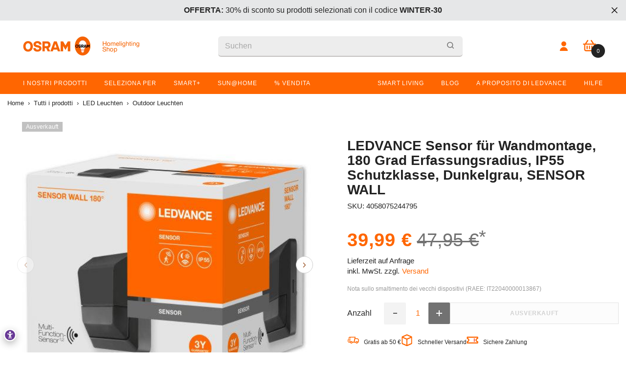

--- FILE ---
content_type: text/html; charset=utf-8
request_url: https://shop.ledvance.it/de/products/ledvance-sensor-fur-wandmontage-180-grad-erfassungsradius-ip55-schutzklasse-dunkelgrau-sensor-wall
body_size: 98602
content:















<!doctype html><html class="no-js" lang="de">
    <head>
    <meta name="google-site-verification" content="QaJq1ubzMMv2hESsrO_9rF4PcLHxbxQP8GCBH2UAUSE" />
      
      

    <!-- Google Consent Mode V2 Advanced Mode integration script for Consentmo GDPR Compliance App -->
    <script id="consentmo-gcmv2-advanced-mode-integration">
      const consentOutOfRegion = {
        analytics: true,
        marketing: true,
        functionality: true,
        adsDataRedaction: false,
        urlPassthrough: false,
      };

      window.dataLayer = window.dataLayer || [];
      function gtag(){dataLayer.push(arguments);}

      gtag('consent', 'default', {
        ad_storage: 'denied',
        ad_personalization: 'denied',
        ad_user_data: 'denied',
        analytics_storage: 'denied',
        functionality_storage: 'denied',
        personalization_storage:'denied',
        security_storage: 'granted',
        wait_for_update: 1500
      });

      document.addEventListener('consentmoSignal_onLoad', function(eventData) {
        const csmLoadSignal = eventData.detail || {isActive:false};
        console.log('LIQUID - consentmoSignal_onLoad event', csmLoadSignal);

        if (!csmLoadSignal.isActive) {
          console.log('LIQUID - isActive false - use consentOutOfRegion');
          gtag('consent', 'update', {
            ad_storage: consentOutOfRegion.marketing ? 'granted' : 'denied',
            ad_personalization: consentOutOfRegion.marketing ? 'granted' : 'denied',
            ad_user_data: consentOutOfRegion.marketing ? 'granted' : 'denied',
            analytics_storage: consentOutOfRegion.analytics ? 'granted' : 'denied',
            functionality_storage: consentOutOfRegion.functionality ? 'granted' : 'denied',
            personalization_storage: consentOutOfRegion.functionality ? 'granted' : 'denied',
            security_storage: 'granted',
          });
          gtag('set', 'ads_data_redaction', consentOutOfRegion.adsDataRedaction);
          gtag('set', 'url_passthrough', consentOutOfRegion.urlPassthrough);
          console.log('LIQUID - dataLayer', window.dataLayer);
        } else {
          console.log('LIQUID - set default-consent and subscribe consentmoSignal for consent-update');
          document.addEventListener('consentmoSignal', function(event) {
            const csmSignal = event.detail;
            const consentState = csmSignal.integration?.gcm?.isEnabled ? csmSignal.integration.gcm.state : csmSignal.state;
            console.log('LIQUID - consentmoSignal event', csmSignal);
            console.log('LIQUID - dataLayer', window.dataLayer);

            gtag('consent', 'update', consentState);
            if (csmSignal.integration?.gcm?.isEnabled) {
              gtag('set', 'ads_data_redaction', csmSignal.integration.gcm.adsDataRedaction);
              gtag('set', 'url_passthrough', csmSignal.integration.gcm.urlPassthrough);
            }
          });
        }
      });
    </script>







        <meta charset="utf-8">
        <meta http-equiv="X-UA-Compatible" content="IE=edge">
        <meta name="viewport" content="width=device-width,initial-scale=1">
        <meta name="theme-color" content="">
        <link rel="canonical" href="https://shop.ledvance.it/de/products/ledvance-sensor-fur-wandmontage-180-grad-erfassungsradius-ip55-schutzklasse-dunkelgrau-sensor-wall"><link rel="shortcut icon" href="//shop.ledvance.it/cdn/shop/files/favicon-version1-180x180_1_32x32.png?v=1763565352" type="image/png"><link rel="preconnect" href="https://cdn.shopify.com" crossorigin>
        

<meta property="og:site_name" content="OSRAM Homelighting Shop Italia">
<meta property="og:url" content="https://shop.ledvance.it/de/products/ledvance-sensor-fur-wandmontage-180-grad-erfassungsradius-ip55-schutzklasse-dunkelgrau-sensor-wall">
<meta property="og:title" content="LEDVANCE Sensor für Wandmontage, 180 Grad Erfassungsradius, IP55 Schut">
<meta property="og:type" content="product">
<meta property="og:description" content="Sensori di movimento e luce stand-alone per montaggio a parete con campo di rilevamento a 180 °. Caratteristiche prodotto: 3 modalità operative selezionabili (luce continua 6 ore, accensione per movimento o crepuscolo). Circuito zero crossing ottimizzato per il funzionamento di apparecchi LED. Tipo di protezione: IP55."><meta property="og:image" content="http://shop.ledvance.it/cdn/shop/files/ledvance-sensor-wall-180deg-ip55-4_0f7cbc59-35f4-4ab4-b15b-09e437ac7569.jpg?v=1700053065">
  <meta property="og:image:secure_url" content="https://shop.ledvance.it/cdn/shop/files/ledvance-sensor-wall-180deg-ip55-4_0f7cbc59-35f4-4ab4-b15b-09e437ac7569.jpg?v=1700053065">
  <meta property="og:image:width" content="500">
  <meta property="og:image:height" content="500"><meta property="og:price:amount" content="39,99">
  <meta property="og:price:currency" content="EUR"><meta name="twitter:card" content="summary_large_image">
<meta name="twitter:title" content="LEDVANCE Sensor für Wandmontage, 180 Grad Erfassungsradius, IP55 Schut">
<meta name="twitter:description" content="Sensori di movimento e luce stand-alone per montaggio a parete con campo di rilevamento a 180 °. Caratteristiche prodotto: 3 modalità operative selezionabili (luce continua 6 ore, accensione per movimento o crepuscolo). Circuito zero crossing ottimizzato per il funzionamento di apparecchi LED. Tipo di protezione: IP55.">

        
  <script>window.performance && window.performance.mark && window.performance.mark('shopify.content_for_header.start');</script><meta name="google-site-verification" content="x_x_RCM9xkX04Xpn4y1D5DmB1yGh7CWuvYckZO8Aiws">
<meta name="facebook-domain-verification" content="6qunhf0rf7itx76n7cb8u6yb3qwoxz">
<meta id="shopify-digital-wallet" name="shopify-digital-wallet" content="/53535572159/digital_wallets/dialog">
<meta name="shopify-checkout-api-token" content="9f4b97836f3b0dca60be7bf041986376">
<meta id="in-context-paypal-metadata" data-shop-id="53535572159" data-venmo-supported="false" data-environment="production" data-locale="de_DE" data-paypal-v4="true" data-currency="EUR">
<link rel="alternate" type="application/json+oembed" href="https://shop.ledvance.it/de/products/ledvance-sensor-fur-wandmontage-180-grad-erfassungsradius-ip55-schutzklasse-dunkelgrau-sensor-wall.oembed">
<script async="async" src="/checkouts/internal/preloads.js?locale=de-IT"></script>
<link rel="preconnect" href="https://shop.app" crossorigin="anonymous">
<script async="async" src="https://shop.app/checkouts/internal/preloads.js?locale=de-IT&shop_id=53535572159" crossorigin="anonymous"></script>
<script id="apple-pay-shop-capabilities" type="application/json">{"shopId":53535572159,"countryCode":"DE","currencyCode":"EUR","merchantCapabilities":["supports3DS"],"merchantId":"gid:\/\/shopify\/Shop\/53535572159","merchantName":"OSRAM Homelighting Shop Italia","requiredBillingContactFields":["postalAddress","email"],"requiredShippingContactFields":["postalAddress","email"],"shippingType":"shipping","supportedNetworks":["visa","maestro","masterCard","amex"],"total":{"type":"pending","label":"OSRAM Homelighting Shop Italia","amount":"1.00"},"shopifyPaymentsEnabled":true,"supportsSubscriptions":true}</script>
<script id="shopify-features" type="application/json">{"accessToken":"9f4b97836f3b0dca60be7bf041986376","betas":["rich-media-storefront-analytics"],"domain":"shop.ledvance.it","predictiveSearch":true,"shopId":53535572159,"locale":"de"}</script>
<script>var Shopify = Shopify || {};
Shopify.shop = "shop-ledvance-italia.myshopify.com";
Shopify.locale = "de";
Shopify.currency = {"active":"EUR","rate":"1.0"};
Shopify.country = "IT";
Shopify.theme = {"name":"[LIVE][GIT] Live Theme","id":149310308691,"schema_name":"Ella","schema_version":"6.0.0","theme_store_id":null,"role":"main"};
Shopify.theme.handle = "null";
Shopify.theme.style = {"id":null,"handle":null};
Shopify.cdnHost = "shop.ledvance.it/cdn";
Shopify.routes = Shopify.routes || {};
Shopify.routes.root = "/de/";</script>
<script type="module">!function(o){(o.Shopify=o.Shopify||{}).modules=!0}(window);</script>
<script>!function(o){function n(){var o=[];function n(){o.push(Array.prototype.slice.apply(arguments))}return n.q=o,n}var t=o.Shopify=o.Shopify||{};t.loadFeatures=n(),t.autoloadFeatures=n()}(window);</script>
<script>
  window.ShopifyPay = window.ShopifyPay || {};
  window.ShopifyPay.apiHost = "shop.app\/pay";
  window.ShopifyPay.redirectState = null;
</script>
<script id="shop-js-analytics" type="application/json">{"pageType":"product"}</script>
<script defer="defer" async type="module" src="//shop.ledvance.it/cdn/shopifycloud/shop-js/modules/v2/client.init-shop-cart-sync_HUjMWWU5.de.esm.js"></script>
<script defer="defer" async type="module" src="//shop.ledvance.it/cdn/shopifycloud/shop-js/modules/v2/chunk.common_QpfDqRK1.esm.js"></script>
<script type="module">
  await import("//shop.ledvance.it/cdn/shopifycloud/shop-js/modules/v2/client.init-shop-cart-sync_HUjMWWU5.de.esm.js");
await import("//shop.ledvance.it/cdn/shopifycloud/shop-js/modules/v2/chunk.common_QpfDqRK1.esm.js");

  window.Shopify.SignInWithShop?.initShopCartSync?.({"fedCMEnabled":true,"windoidEnabled":true});

</script>
<script>
  window.Shopify = window.Shopify || {};
  if (!window.Shopify.featureAssets) window.Shopify.featureAssets = {};
  window.Shopify.featureAssets['shop-js'] = {"shop-cart-sync":["modules/v2/client.shop-cart-sync_ByUgVWtJ.de.esm.js","modules/v2/chunk.common_QpfDqRK1.esm.js"],"init-fed-cm":["modules/v2/client.init-fed-cm_CVqhkk-1.de.esm.js","modules/v2/chunk.common_QpfDqRK1.esm.js"],"shop-button":["modules/v2/client.shop-button_B0pFlqys.de.esm.js","modules/v2/chunk.common_QpfDqRK1.esm.js"],"shop-cash-offers":["modules/v2/client.shop-cash-offers_CaaeZ5wd.de.esm.js","modules/v2/chunk.common_QpfDqRK1.esm.js","modules/v2/chunk.modal_CS8dP9kO.esm.js"],"init-windoid":["modules/v2/client.init-windoid_B-gyVqfY.de.esm.js","modules/v2/chunk.common_QpfDqRK1.esm.js"],"shop-toast-manager":["modules/v2/client.shop-toast-manager_DgTeluS3.de.esm.js","modules/v2/chunk.common_QpfDqRK1.esm.js"],"init-shop-email-lookup-coordinator":["modules/v2/client.init-shop-email-lookup-coordinator_C5I212n4.de.esm.js","modules/v2/chunk.common_QpfDqRK1.esm.js"],"init-shop-cart-sync":["modules/v2/client.init-shop-cart-sync_HUjMWWU5.de.esm.js","modules/v2/chunk.common_QpfDqRK1.esm.js"],"avatar":["modules/v2/client.avatar_BTnouDA3.de.esm.js"],"pay-button":["modules/v2/client.pay-button_CJaF-UDc.de.esm.js","modules/v2/chunk.common_QpfDqRK1.esm.js"],"init-customer-accounts":["modules/v2/client.init-customer-accounts_BI_wUvuR.de.esm.js","modules/v2/client.shop-login-button_DTPR4l75.de.esm.js","modules/v2/chunk.common_QpfDqRK1.esm.js","modules/v2/chunk.modal_CS8dP9kO.esm.js"],"init-shop-for-new-customer-accounts":["modules/v2/client.init-shop-for-new-customer-accounts_C4qR5Wl-.de.esm.js","modules/v2/client.shop-login-button_DTPR4l75.de.esm.js","modules/v2/chunk.common_QpfDqRK1.esm.js","modules/v2/chunk.modal_CS8dP9kO.esm.js"],"shop-login-button":["modules/v2/client.shop-login-button_DTPR4l75.de.esm.js","modules/v2/chunk.common_QpfDqRK1.esm.js","modules/v2/chunk.modal_CS8dP9kO.esm.js"],"init-customer-accounts-sign-up":["modules/v2/client.init-customer-accounts-sign-up_SG5gYFpP.de.esm.js","modules/v2/client.shop-login-button_DTPR4l75.de.esm.js","modules/v2/chunk.common_QpfDqRK1.esm.js","modules/v2/chunk.modal_CS8dP9kO.esm.js"],"shop-follow-button":["modules/v2/client.shop-follow-button_CmMsyvrH.de.esm.js","modules/v2/chunk.common_QpfDqRK1.esm.js","modules/v2/chunk.modal_CS8dP9kO.esm.js"],"checkout-modal":["modules/v2/client.checkout-modal_tfCxQqrq.de.esm.js","modules/v2/chunk.common_QpfDqRK1.esm.js","modules/v2/chunk.modal_CS8dP9kO.esm.js"],"lead-capture":["modules/v2/client.lead-capture_Ccz5Zm6k.de.esm.js","modules/v2/chunk.common_QpfDqRK1.esm.js","modules/v2/chunk.modal_CS8dP9kO.esm.js"],"shop-login":["modules/v2/client.shop-login_BfivnucW.de.esm.js","modules/v2/chunk.common_QpfDqRK1.esm.js","modules/v2/chunk.modal_CS8dP9kO.esm.js"],"payment-terms":["modules/v2/client.payment-terms_D2Mn0eFV.de.esm.js","modules/v2/chunk.common_QpfDqRK1.esm.js","modules/v2/chunk.modal_CS8dP9kO.esm.js"]};
</script>
<script>(function() {
  var isLoaded = false;
  function asyncLoad() {
    if (isLoaded) return;
    isLoaded = true;
    var urls = ["https:\/\/na.shgcdn3.com\/collector.js?shop=shop-ledvance-italia.myshopify.com","https:\/\/loox.io\/widget\/Nk-GCPY9E9\/loox.1617008817505.js?shop=shop-ledvance-italia.myshopify.com","https:\/\/cdn.weglot.com\/weglot_script_tag.js?shop=shop-ledvance-italia.myshopify.com","https:\/\/dr4qe3ddw9y32.cloudfront.net\/awin-shopify-integration-code.js?aid=67930\u0026v=shopifyApp_5.2.3\u0026ts=1755098899867\u0026shop=shop-ledvance-italia.myshopify.com"];
    for (var i = 0; i < urls.length; i++) {
      var s = document.createElement('script');
      s.type = 'text/javascript';
      s.async = true;
      s.src = urls[i];
      var x = document.getElementsByTagName('script')[0];
      x.parentNode.insertBefore(s, x);
    }
  };
  if(window.attachEvent) {
    window.attachEvent('onload', asyncLoad);
  } else {
    window.addEventListener('load', asyncLoad, false);
  }
})();</script>
<script id="__st">var __st={"a":53535572159,"offset":3600,"reqid":"4d2ee47a-aec5-4abd-ae37-5f661864e6c6-1768755794","pageurl":"shop.ledvance.it\/de\/products\/ledvance-sensor-fur-wandmontage-180-grad-erfassungsradius-ip55-schutzklasse-dunkelgrau-sensor-wall","u":"903ba3182ab3","p":"product","rtyp":"product","rid":8567519510867};</script>
<script>window.ShopifyPaypalV4VisibilityTracking = true;</script>
<script id="captcha-bootstrap">!function(){'use strict';const t='contact',e='account',n='new_comment',o=[[t,t],['blogs',n],['comments',n],[t,'customer']],c=[[e,'customer_login'],[e,'guest_login'],[e,'recover_customer_password'],[e,'create_customer']],r=t=>t.map((([t,e])=>`form[action*='/${t}']:not([data-nocaptcha='true']) input[name='form_type'][value='${e}']`)).join(','),a=t=>()=>t?[...document.querySelectorAll(t)].map((t=>t.form)):[];function s(){const t=[...o],e=r(t);return a(e)}const i='password',u='form_key',d=['recaptcha-v3-token','g-recaptcha-response','h-captcha-response',i],f=()=>{try{return window.sessionStorage}catch{return}},m='__shopify_v',_=t=>t.elements[u];function p(t,e,n=!1){try{const o=window.sessionStorage,c=JSON.parse(o.getItem(e)),{data:r}=function(t){const{data:e,action:n}=t;return t[m]||n?{data:e,action:n}:{data:t,action:n}}(c);for(const[e,n]of Object.entries(r))t.elements[e]&&(t.elements[e].value=n);n&&o.removeItem(e)}catch(o){console.error('form repopulation failed',{error:o})}}const l='form_type',E='cptcha';function T(t){t.dataset[E]=!0}const w=window,h=w.document,L='Shopify',v='ce_forms',y='captcha';let A=!1;((t,e)=>{const n=(g='f06e6c50-85a8-45c8-87d0-21a2b65856fe',I='https://cdn.shopify.com/shopifycloud/storefront-forms-hcaptcha/ce_storefront_forms_captcha_hcaptcha.v1.5.2.iife.js',D={infoText:'Durch hCaptcha geschützt',privacyText:'Datenschutz',termsText:'Allgemeine Geschäftsbedingungen'},(t,e,n)=>{const o=w[L][v],c=o.bindForm;if(c)return c(t,g,e,D).then(n);var r;o.q.push([[t,g,e,D],n]),r=I,A||(h.body.append(Object.assign(h.createElement('script'),{id:'captcha-provider',async:!0,src:r})),A=!0)});var g,I,D;w[L]=w[L]||{},w[L][v]=w[L][v]||{},w[L][v].q=[],w[L][y]=w[L][y]||{},w[L][y].protect=function(t,e){n(t,void 0,e),T(t)},Object.freeze(w[L][y]),function(t,e,n,w,h,L){const[v,y,A,g]=function(t,e,n){const i=e?o:[],u=t?c:[],d=[...i,...u],f=r(d),m=r(i),_=r(d.filter((([t,e])=>n.includes(e))));return[a(f),a(m),a(_),s()]}(w,h,L),I=t=>{const e=t.target;return e instanceof HTMLFormElement?e:e&&e.form},D=t=>v().includes(t);t.addEventListener('submit',(t=>{const e=I(t);if(!e)return;const n=D(e)&&!e.dataset.hcaptchaBound&&!e.dataset.recaptchaBound,o=_(e),c=g().includes(e)&&(!o||!o.value);(n||c)&&t.preventDefault(),c&&!n&&(function(t){try{if(!f())return;!function(t){const e=f();if(!e)return;const n=_(t);if(!n)return;const o=n.value;o&&e.removeItem(o)}(t);const e=Array.from(Array(32),(()=>Math.random().toString(36)[2])).join('');!function(t,e){_(t)||t.append(Object.assign(document.createElement('input'),{type:'hidden',name:u})),t.elements[u].value=e}(t,e),function(t,e){const n=f();if(!n)return;const o=[...t.querySelectorAll(`input[type='${i}']`)].map((({name:t})=>t)),c=[...d,...o],r={};for(const[a,s]of new FormData(t).entries())c.includes(a)||(r[a]=s);n.setItem(e,JSON.stringify({[m]:1,action:t.action,data:r}))}(t,e)}catch(e){console.error('failed to persist form',e)}}(e),e.submit())}));const S=(t,e)=>{t&&!t.dataset[E]&&(n(t,e.some((e=>e===t))),T(t))};for(const o of['focusin','change'])t.addEventListener(o,(t=>{const e=I(t);D(e)&&S(e,y())}));const B=e.get('form_key'),M=e.get(l),P=B&&M;t.addEventListener('DOMContentLoaded',(()=>{const t=y();if(P)for(const e of t)e.elements[l].value===M&&p(e,B);[...new Set([...A(),...v().filter((t=>'true'===t.dataset.shopifyCaptcha))])].forEach((e=>S(e,t)))}))}(h,new URLSearchParams(w.location.search),n,t,e,['guest_login'])})(!0,!1)}();</script>
<script integrity="sha256-4kQ18oKyAcykRKYeNunJcIwy7WH5gtpwJnB7kiuLZ1E=" data-source-attribution="shopify.loadfeatures" defer="defer" src="//shop.ledvance.it/cdn/shopifycloud/storefront/assets/storefront/load_feature-a0a9edcb.js" crossorigin="anonymous"></script>
<script crossorigin="anonymous" defer="defer" src="//shop.ledvance.it/cdn/shopifycloud/storefront/assets/shopify_pay/storefront-65b4c6d7.js?v=20250812"></script>
<script data-source-attribution="shopify.dynamic_checkout.dynamic.init">var Shopify=Shopify||{};Shopify.PaymentButton=Shopify.PaymentButton||{isStorefrontPortableWallets:!0,init:function(){window.Shopify.PaymentButton.init=function(){};var t=document.createElement("script");t.src="https://shop.ledvance.it/cdn/shopifycloud/portable-wallets/latest/portable-wallets.de.js",t.type="module",document.head.appendChild(t)}};
</script>
<script data-source-attribution="shopify.dynamic_checkout.buyer_consent">
  function portableWalletsHideBuyerConsent(e){var t=document.getElementById("shopify-buyer-consent"),n=document.getElementById("shopify-subscription-policy-button");t&&n&&(t.classList.add("hidden"),t.setAttribute("aria-hidden","true"),n.removeEventListener("click",e))}function portableWalletsShowBuyerConsent(e){var t=document.getElementById("shopify-buyer-consent"),n=document.getElementById("shopify-subscription-policy-button");t&&n&&(t.classList.remove("hidden"),t.removeAttribute("aria-hidden"),n.addEventListener("click",e))}window.Shopify?.PaymentButton&&(window.Shopify.PaymentButton.hideBuyerConsent=portableWalletsHideBuyerConsent,window.Shopify.PaymentButton.showBuyerConsent=portableWalletsShowBuyerConsent);
</script>
<script data-source-attribution="shopify.dynamic_checkout.cart.bootstrap">document.addEventListener("DOMContentLoaded",(function(){function t(){return document.querySelector("shopify-accelerated-checkout-cart, shopify-accelerated-checkout")}if(t())Shopify.PaymentButton.init();else{new MutationObserver((function(e,n){t()&&(Shopify.PaymentButton.init(),n.disconnect())})).observe(document.body,{childList:!0,subtree:!0})}}));
</script>
<link id="shopify-accelerated-checkout-styles" rel="stylesheet" media="screen" href="https://shop.ledvance.it/cdn/shopifycloud/portable-wallets/latest/accelerated-checkout-backwards-compat.css" crossorigin="anonymous">
<style id="shopify-accelerated-checkout-cart">
        #shopify-buyer-consent {
  margin-top: 1em;
  display: inline-block;
  width: 100%;
}

#shopify-buyer-consent.hidden {
  display: none;
}

#shopify-subscription-policy-button {
  background: none;
  border: none;
  padding: 0;
  text-decoration: underline;
  font-size: inherit;
  cursor: pointer;
}

#shopify-subscription-policy-button::before {
  box-shadow: none;
}

      </style>
<script id="sections-script" data-sections="header" defer="defer" src="//shop.ledvance.it/cdn/shop/t/38/compiled_assets/scripts.js?121185"></script>
<script>window.performance && window.performance.mark && window.performance.mark('shopify.content_for_header.end');</script>
  





  <script type="text/javascript">
    
      window.__shgMoneyFormat = window.__shgMoneyFormat || {"CZK":{"currency":"CZK","currency_symbol":"Kč","currency_symbol_location":"right","decimal_places":2,"decimal_separator":",","thousands_separator":"."},"DKK":{"currency":"DKK","currency_symbol":"kr.","currency_symbol_location":"right","decimal_places":2,"decimal_separator":",","thousands_separator":"."},"EUR":{"currency":"EUR","currency_symbol":"€","currency_symbol_location":"right","decimal_places":2,"decimal_separator":",","thousands_separator":"."},"PLN":{"currency":"PLN","currency_symbol":"zł","currency_symbol_location":"right","decimal_places":2,"decimal_separator":",","thousands_separator":"."}};
    
    window.__shgCurrentCurrencyCode = window.__shgCurrentCurrencyCode || {
      currency: "EUR",
      currency_symbol: "€",
      decimal_separator: ".",
      thousands_separator: ",",
      decimal_places: 2,
      currency_symbol_location: "left"
    };
  </script>






        <style>
            
            
            :root {
        /* Settings Body */
        
            --font-body-family: Helvetica,Arial, sans-serif;
        
        --font-body-size: 16px;
        --font-body-weight: 400;
        --body-line-height: 16px;
        --body-letter-spacing: 0px;

        /* Settings Heading */
        
            --font-heading-family: Helvetica,Arial, sans-serif;
        
        --font-heading-size: 20px;
        --font-heading-weight: 700;
        --font-heading-style: normal;
        --heading-line-height: 32px;
        --heading-letter-spacing: 0;
        --heading-text-transform: none;
        --heading-border-height: 2px;

        /* Settings Navigation */
        /* Menu Lv1 */
        
            --font-menu-lv1-family: Helvetica,Arial, sans-serif;
        
        --font-menu-lv1-size: 12px;
        --font-menu-lv1-weight: 400;
        --menu-lv1-line-height: 22px;
        --menu-lv1-letter-spacing: -0.2px;
        --menu-lv1-text-transform: none;

        /* Menu Lv2 */
        
            --font-menu-lv2-family: Helvetica,Arial, sans-serif;
        
        --font-menu-lv2-size: 12px;
        --font-menu-lv2-weight: 400;
        --menu-lv2-line-height: 16px;
        --menu-lv2-letter-spacing: .02em;
        --menu-lv2-text-transform: none;

        /* Menu Lv3 */
        
            --font-menu-lv3-family: Helvetica,Arial, sans-serif;
        
        --font-menu-lv3-size: 12px;
        --font-menu-lv3-weight: 400;
        --menu-lv3-line-height: 22px;
        --menu-lv3-letter-spacing: .02em;
        --menu-lv3-text-transform: none;

        /* Mega Menu Lv2 */
        
            --font-mega-menu-lv2-family: Helvetica,Arial, sans-serif;
        
        --font-mega-menu-lv2-size: 14px;
        --font-mega-menu-lv2-weight: 600;
        --font-mega-menu-lv2-style: normal;
        --mega-menu-lv2-line-height: 14px;
        --mega-menu-lv2-letter-spacing: .02em;
        --mega-menu-lv2-text-transform: none;

        /* Mega Menu Lv3 */
        
            --font-mega-menu-lv3-family: Helvetica,Arial, sans-serif;
        
        --font-mega-menu-lv3-size: 12px;
        --font-mega-menu-lv3-weight: 400;
        --mega-menu-lv3-line-height: 22px;
        --mega-menu-lv3-letter-spacing: .02em;
        --mega-menu-lv3-text-transform: none;

        /* Product Card Title */--product-title-font: Helvetica,Arial, sans-serif;--product-title-font-size : 16px;
        --product-title-font-weight : 400;
        --product-title-line-height: 20px;
        --product-title-letter-spacing: .02em;
        --product-title-line-text : 2;
        --product-title-text-transform : none;
        --product-title-margin-bottom: 10px;

        /* Product Card Vendor */--product-vendor-font: Helvetica,Arial, sans-serif;--product-vendor-font-size : 11px;
        --product-vendor-font-weight : 400;
        --product-vendor-font-style : normal;
        --product-vendor-line-height: 22px;
        --product-vendor-letter-spacing: .02em;
        --product-vendor-text-transform : uppercase;
        --product-vendor-margin-bottom: 0px;

        /* Product Card Price */--product-price-font: Helvetica,Arial, sans-serif;--product-price-font-size : 20px;
        --product-price-font-weight : 700;
        --product-price-line-height: 16px;
        --product-price-letter-spacing: .02em;
        --product-price-margin-top: 0px;
        --product-price-margin-bottom: 13px;

        /* Product Card Badge */--badge-font: Helvetica,Arial, sans-serif;--badge-font-size : 12px;
        --badge-font-weight : 400;
        --badge-text-transform : none;
        --badge-letter-spacing: .02em;
        --badge-line-height: 20px;
        --badge-border-radius: 0px;
        --badge-padding-top: 0px;
        --badge-padding-bottom: 0px;
        --badge-padding-left-right: 8px;
        --badge-postion-top: 0px;
        --badge-postion-left-right: 0px;

        /* Product Quickview */
        --product-quickview-font-size : 12px;
        --product-quickview-line-height: 23px;
        --product-quickview-border-radius: 1px;
        --product-quickview-padding-top: 0px;
        --product-quickview-padding-bottom: 0px;
        --product-quickview-padding-left-right: 7px;--product-quickview-box-shadow: none;/* Blog Card Tile */--blog-title-font: Helvetica,Arial, sans-serif;--blog-title-font-size : 20px;
        --blog-title-font-weight : 700;
        --blog-title-line-height: 29px;
        --blog-title-letter-spacing: .09em;
        --blog-title-text-transform : uppercase;

        /* Blog Card Info (Date, Author) */--blog-info-font: Helvetica,Arial, sans-serif;--blog-info-font-size : 12px;
        --blog-info-font-weight : 400;
        --blog-info-line-height: 20px;
        --blog-info-letter-spacing: .02em;
        --blog-info-text-transform : uppercase;

        /* Button 1 */--btn-1-font-family: Helvetica,Arial, sans-serif;--btn-1-font-size: 12px;
        --btn-1-font-weight: 700;
        --btn-1-text-transform: uppercase;
        --btn-1-line-height: 22px;
        --btn-1-letter-spacing: .05em;
        --btn-1-text-align: center;
        --btn-1-border-radius: 0px;
        --btn-1-border-width: 1px;
        --btn-1-border-style: solid;
        --btn-1-padding-top: 10px;
        --btn-1-padding-bottom: 10px;
        --btn-1-horizontal-length: 0px;
        --btn-1-vertical-length: 0px;
        --btn-1-blur-radius: 0px;
        --btn-1-spread: 0px;
        
        
        
          --btn-1-all-bg-opacity-hover: rgba(0, 0, 0, 0.5);
        
        
            --btn-1-inset: ;
        

        /* Button 2 */--btn-2-font-family: Helvetica,Arial, sans-serif;--btn-2-font-size: 18px;
        --btn-2-font-weight: 700;
        --btn-2-text-transform: uppercase;
        --btn-2-line-height: 23px;
        --btn-2-letter-spacing: .05em;
        --btn-2-text-align: right;
        --btn-2-border-radius: 6px;
        --btn-2-border-width: 1px;
        --btn-2-border-style: solid;
        --btn-2-padding-top: 20px;
        --btn-2-padding-bottom: 20px;
        --btn-2-horizontal-length: 4px;
        --btn-2-vertical-length: 4px;
        --btn-2-blur-radius: 7px;
        --btn-2-spread: 0px;
        
        
          --btn-2-all-bg-opacity: rgba(25, 145, 226, 0.5);
        
        
          --btn-2-all-bg-opacity-hover: rgba(0, 0, 0, 0.5);
        
        
            --btn-2-inset: ;
        

        /* Button 3 */--btn-3-font-family: Helvetica,Arial, sans-serif;--btn-3-font-size: 14px;
        --btn-3-font-weight: 700;
        --btn-3-text-transform: uppercase;
        --btn-3-line-height: 22px;
        --btn-3-letter-spacing: .05em;
        --btn-3-text-align: center;
        --btn-3-border-radius: 0px;
        --btn-3-border-width: 1px;
        --btn-3-border-style: solid;
        --btn-3-padding-top: 10px;
        --btn-3-padding-bottom: 10px;
        --btn-3-horizontal-length: 0px;
        --btn-3-vertical-length: 0px;
        --btn-3-blur-radius: 0px;
        --btn-3-spread: 0px;
        
        
          --btn-3-all-bg-opacity: rgba(0, 0, 0, 0.1);
        
        
          --btn-3-all-bg-opacity-hover: rgba(0, 0, 0, 0.1);
        

        
            --btn-3-inset: ;
        

        /* Footer Heading */--footer-heading-font-family: Helvetica,Arial, sans-serif;--footer-heading-font-size : 18px;
        --footer-heading-font-weight : 600;
        --footer-heading-line-height : 18px;
        --footer-heading-letter-spacing : .05em;
        --footer-heading-text-transform : none;

        /* Footer Link */--footer-link-font-family: Helvetica,Arial, sans-serif;--footer-link-font-size : 16px;
        --footer-link-font-weight : 400;
        --footer-link-line-height : 14px;
        --footer-link-letter-spacing : .02em;
        --footer-link-text-transform : none;

        --footer-copy-font-size : 11px;
        /* Page Title */
        
            --font-page-title-family: Helvetica,Arial, sans-serif;
        
        --font-page-title-size: 24px;
        --font-page-title-weight: 700;
        --font-page-title-style: normal;
        --page-title-line-height: 20px;
        --page-title-letter-spacing: .05em;
        --page-title-text-transform: uppercase;

        /* Font Product Tab Title */
        --font-tab-type-1: Helvetica,Arial, sans-serif;
        --font-tab-type-2: Helvetica,Arial, sans-serif;

        /* Text Size */
        --text-size-font-size : 10px;
        --text-size-font-weight : 400;
        --text-size-line-height : 22px;
        --text-size-letter-spacing : 0;
        --text-size-text-transform : uppercase;
        --text-size-color : #787878;

        /* Font Weight */
        --font-weight-normal: 400;
        --font-weight-medium: 500;
        --font-weight-semibold: 600;
        --font-weight-bold: 700;
        --font-weight-bolder: 800;
        --font-weight-black: 900;

        /* Radio Button */
        --form-label-checkbox-before-bg: #fff;
        --form-label-checkbox-before-border: #cecece;
        --form-label-checkbox-before-bg-checked: #000;

        /* Conatiner */
        --header-custom-width-container: 1600px;
        --body-custom-width-container: 1600px;
        --footer-custom-width-container: 1600px;

        /* Layout Boxed */
        --color-background-layout-boxed: #f8f8f8;/* Arrow */
        --position-horizontal-slick-arrow: 0;

        /* General Color*/
        --color-text: #232323;
        --color-text2: #ff6600;
        --color-global: #232323;
        --color-white: #FFFFFF;
        --color-grey: #a7a7a7;
        --color-black: #232323;
        --color-base-text-rgb: 35, 35, 35;
        --color-base-text2-rgb: 255, 102, 0;
        --color-background: #ffffff;
        --color-background-rgb: 255, 255, 255;
        --color-background-overylay: rgba(255, 255, 255, 0.9);
        --color-base-accent-text: ;
        --color-base-accent-1: ;
        --color-base-accent-2: ;
        --color-link: #232323;
        --color-link-hover: #232323;
        --color-error: #D93333;
        --color-error-bg: #ffe3d6;
        --color-success: #5A5A5A;
        --color-success-bg: #DFF0D8;
        --color-info: #232323;
        --color-info-bg: #FFF2DD;
        --color-link-underline: rgba(35, 35, 35, 0.5);

        --color-breadcrumb: #999999;
        --colors-breadcrumb-hover: #232323;
        --colors-breadcrumb-active: #999999;

        --border-global: #e6e6e6;
        --bg-global: #f3f3f3;

        --bg-planceholder: #fafafa;

        --color-warning: #fff;
        --bg-warning: #e0b252;

        --color-background-10 : #e9e9e9;
        --color-background-20 : #d3d3d3;
        --color-background-30 : #bdbdbd;
        --color-background-50 : #919191;
        --color-background-global : #919191;

        /* Arrow Color */
        --arrow-color: #232323;
        --arrow-background-color: #fff;
        --arrow-border-color: #ccc;
        --arrow-color-hover: #232323;
        --arrow-background-color-hover: #f8f8f8;
        --arrow-border-color-hover: #f8f8f8;

        --arrow-width: 35px;
        --arrow-height: 35px;
        --arrow-size: px;
        --arrow-size-icon: 17px;
        --arrow-border-radius: 50%;
        --arrow-border-width: 1px;

        /* Pagination Color */
        --pagination-item-color: #232323;
        --pagination-item-color-active: #232323;
        --pagination-item-bg-color: 
        #fff;
        --pagination-item-bg-color-active: #fff;
        --pagination-item-border-color: #fff;
        --pagination-item-border-color-active: #ffffff;

        --pagination-arrow-color: #232323;
        --pagination-arrow-color-active: #232323;
        --pagination-arrow-bg-color: #fff;
        --pagination-arrow-bg-color-active: #fff;
        --pagination-arrow-border-color: #fff;
        --pagination-arrow-border-color-active: #fff;

        /* Dots Color */
        --dots-color: transparent;
        --dots-border-color: #232323;
        --dots-color-active: #232323;
        --dots-border-color-active: #232323;
        --dots-style2-background-opacity: #00000050;
        --dots-width: 12px;
        --dots-height: 12px;

        /* Button Color */
        --btn-1-color: #FFFFFF;
        --btn-1-bg: #ff6600;
        --btn-1-border: #ff6600;
        --btn-1-color-hover: #ff6600;
        --btn-1-bg-hover: #ffffff;
        --btn-1-border-hover: #ff6600;

        --btn-2-color: #232323;
        --btn-2-bg: #FFFFFF;
        --btn-2-border: #e9e8e8;
        --btn-2-color-hover: #FFFFFF;
        --btn-2-bg-hover: #232323;
        --btn-2-border-hover: #232323;

        --btn-3-color: #FFFFFF;
        --btn-3-bg: #e9514b;
        --btn-3-border: #e9514b;
        --btn-3-color-hover: #ffffff;
        --btn-3-bg-hover: #e9514b;
        --btn-3-border-hover: #e9514b;

        --anchor-transition: all ease .3s;
        --bg-white: #ffffff;
        --bg-black: #000000;
        --bg-grey: #808080;
        --icon: var(--color-text);
        --text-cart: #3c3c3c;
        --duration-short: 100ms;
        --duration-default: 350ms;
        --duration-long: 500ms;

        --form-input-bg: #ffffff;
        --form-input-border: #c7c7c7;
        --form-input-color: #232323;;
        --form-input-placeholder: #a7a7a7;
        --form-label: #232323;

        --new-badge-color: #232323;
        --new-badge-bg: #FFFFFF;
        --sale-badge-color: #ffffff;
        --sale-badge-bg: #ff8b21;
        --sold-out-badge-color: #ffffff;
        --sold-out-badge-bg: #c1c1c1;
        --custom-badge-color: #ffffff;
        --custom-badge-bg: #ffbb49;
        --bundle-badge-color: #ffffff;
        --bundle-badge-bg: #232323;

        --product-title-color : #232323;
        --product-title-color-hover : #232323;
        --product-vendor-color : #969696;
        --product-price-color : #ff6600;
        --product-sale-price-color : #ff6600;
        --product-compare-price-color : #727272;
        --product-review-full-color : #232323;
        --product-review-empty-color : #A4A4A4;
        --product-swatch-border : #cbcbcb;
        --product-swatch-border-active : #232323;
        --product-swatch-width : 40px;
        --product-swatch-height : 40px;
        --product-swatch-border-radius : 0px;
        --product-swatch-color-width : 40px;
        --product-swatch-color-height : 40px;
        --product-swatch-color-border-radius : 20px;
        --product-wishlist-color : #000000;
        --product-wishlist-bg : #ffffff;
        --product-wishlist-color-added : #ffffff;
        --product-wishlist-bg-added : #000000;
        --product-compare-color : #000000;
        --product-compare-bg : #FFFFFF;
        --product-compare-color-added : #ff6600;
        --product-compare-bg-added : #FFFFFF;

        --product-hot-stock-text-color : #ff6600;

        --product-quick-view-color : #000000;
        
          --product-quick-view-bg : #FFFFFF;
        
        --product-quick-view-color-hover : #FFFFFF;
        --product-quick-view-bg-hover : #000000;

        --product-action-color : #232323;
        --product-action-bg : #ffffff;
        --product-action-border : #000000;
        --product-action-color-hover : #FFFFFF;
        --product-action-bg-hover : #232323;
        --product-action-border-hover : #232323;

        /* Multilevel Category Filter */
        --color-label-multiLevel-categories: #232323;
        --bg-label-multiLevel-categories: #fff;
        --color-button-multiLevel-categories: #fff;
        --bg-button-multiLevel-categories: #ff8b21;
        --border-button-multiLevel-categories: transparent;
        --hover-color-button-multiLevel-categories: #fff;
        --hover-bg-button-multiLevel-categories: #ff8b21;--cart-item-bg : #ffffff;
            --cart-item-border : #e8e8e8;
            --cart-item-border-width : 1px;
            --cart-item-border-style : solid;

        --w-product-swatch-custom: 30px;
        --h-product-swatch-custom: 30px;
        --w-product-swatch-custom-mb: 20px;
        --h-product-swatch-custom-mb: 20px;
        --font-size-product-swatch-more: 12px;

        --swatch-border : #cbcbcb;
        --swatch-border-active : #232323;

        --variant-size: #232323;
        --variant-size-border: #e7e7e7;
        --variant-size-bg: #ffffff;
        --variant-size-hover: #ffffff;
        --variant-size-border-hover: #232323;
        --variant-size-bg-hover: #232323;

        --variant-bg : #ffffff;
        --variant-color : #232323;
        --variant-bg-active : #ffffff;
        --variant-color-active : #232323;

        /* Font Size Text Social */
        --fontsize-text-social: 12px;

        /* Sidebar Animation */
        --page-content-distance: 64px;
        --sidebar-content-distance: 40px;
        --button-transition-ease: cubic-bezier(.25,.46,.45,.94);

        /* Loading Spinner Color */
        --spinner-top-color: #ff6600;
        --spinner-right-color: #f8f8f8;
        --spinner-bottom-color: #ff6600;
        --spinner-left-color: #f8f8f8;
    }
</style>


        <link href="//shop.ledvance.it/cdn/shop/t/38/assets/base.css?v=171772983902856329651761122503" rel="stylesheet" type="text/css" media="all" />
<link href="//shop.ledvance.it/cdn/shop/t/38/assets/custom.css?v=76924215060860653311706693732" rel="stylesheet" type="text/css" media="all" />
<script>document.documentElement.className = document.documentElement.className.replace('no-js', 'js');</script>

	<script>var loox_global_hash = '1768675031130';</script><style>.loox-reviews-default { max-width: 1200px; margin: 0 auto; }.loox-rating .loox-icon { color:#ff6600; }
:root { --lxs-rating-icon-color: #ff6600; }</style>

  

<script type="text/javascript">
  
    window.SHG_CUSTOMER = null;
  
</script>







  <!-- Added with Analyzify V2.3 - Nov 15, 2022 5:10 pm -->


<!-- Google Tag Manager -->
<script>
    (function(w,d,s,l,i){w[l]=w[l]||[];w[l].push({'gtm.start':
    new Date().getTime(),event:'gtm.js'});var f=d.getElementsByTagName(s)[0],
    j=d.createElement(s),dl=l!='dataLayer'?'&l='+l:'';j.async=true;j.src=
    'https://www.googletagmanager.com/gtm.js?id='+i+dl;f.parentNode.insertBefore(j,f);
    })(window,document,'script','dataLayer','GTM-5R9ZTZK');
</script>
<!-- End Google Tag Manager -->


<script
  type="text/javascript"
>
    window.dataLayer = window.dataLayer || [];
    window.analyzify = {
        "pageFly" : false, //Set this true if you are using PageFly in your website
        "send_unhashed_email": false, //Set this true if you would like to collect unhashed email address of logged in users.
        "g_feed_region": "DE", //Change this if your Google Ads feed is in another region
        //Modify the following button attributes if you do not see any ee_addToCart datalayer event when you click add to cart button in any product detail page.
        "addtocart_btn_attributes": {
            "name": ["add-to-cart", "add"],
            "data-add-to-cart-text": ["Add to Cart"],
            "class": ["button-add", "add-to-cart", "add_to_cart", "buttonAddtoCart", "product-form__add-to-cart", "gtmatc", "product-form__cart-submit", "AddToCartText", "AddToCart", "AddToCart-product-template", "product__add-to-cart"],
            "id": []
        },
        //Modify the following element attribute if you see that quantity being pushed to datalayer is wrong when you try to add the a product to the cart with more than 1 as quantity.
        "product_quantity":{
            "name": ["quantity"]
        },
        //Modify the following button attributes if you do not see any ee_removeFromCart datalayer event when you remove any item from the cart in the cart page.
        "removefromcart_btn_attributes": {
            "data-remove-item": ["cart-template"],
            "data-cart-remove": ["Remove"],
            "aria-label": ["Remove"],
            "class": ["cart__remove-btn", "cart__remove", "cart__removee", "cart-item__remove", "item-remove"],
            "id": [],
            "href": ["/cart/change?id=", "/cart/change?line="]
        },
        //Modify the following button attributes if you do not see ee_checkout datalayer event when you click "checkout" button in the cart page or cart drawer.
        "checkout_btn_attributes": {
            "name": ["checkout"],
            "class": ["button-checkout", "checkout-btn", "upcart-checkout-button", "cart__submit"],
            "href": ["/checkout"]
        },
        //Modify the following button attributes if you do not see any ee_productClick datalayer event when you click to a product in collection pages.
        "collection_prod_click_attributes":{
            "href": ["/products/"]
        },
        //Modify the following button attributes if you do not see any ee_addToCart datalayer event when you click add to cart button in any collection pages.
        "collection_atc_attributes":{
            "name": ["add-to-cart", "add"],
            "class": ["hit-buy-button", "product-form__cart-submit", "spf-product__form-btn-addtocart", "add-to-cart"],
            "type": ["submit"],
            "aria-label": ["Add to cart"]
        },
        //Modify the following button attributes if you do not see any ee_productClick datalayer event when you click to a product in search result pages.
        "search_prod_click_attributes":{
            "href": ["/products/"]
        },
        "version": "2.31", //Analyzify version installed to this store
        "logging": false, //Enable this to see Analyzify logs in console
        "logs": [],
        "stopAtLog": false //To use a debugger while logging
    };

    analyzify.log = function(t) {
        if (window.analyzify.logging == true && t !== null) {
            if (typeof(t) == "object") {
                window.console.log("** Analyzify Logger:");
                window.console.log(t);
            } else {
                window.console.log("** Analyzify Logger: " + t);
            }

            analyzify.logs.push(t);
            if (analyzify.stopAtLog == true) {
                debugger;
            }
        }
    };
    window.analyzify.Initialize = function() {
        window.analyzify.loadScript = function(callback) {
            callback();
        }

        window.analyzify.AppStart = function(){

            var detected_cart = {"note":null,"attributes":{},"original_total_price":0,"total_price":0,"total_discount":0,"total_weight":0.0,"item_count":0,"items":[],"requires_shipping":false,"currency":"EUR","items_subtotal_price":0,"cart_level_discount_applications":[],"checkout_charge_amount":0};
            var detected_currency = detected_cart.currency;

            

            var sh_info_obj = {
                event: "sh_info",
                page_type: "Product",
                page_currency: detected_currency,
                user: {
                    
                    type: "visitor"
                    
                }
            }
            

            window.dataLayer.push(sh_info_obj);

            window.analyzify.GetClickedProductPosition = function(elementHref, sku){
                if(sku != ''){
                    var collection = null;
                    
                    return 0;
                }else{
                    var elementIndex = -1
                    collectionProductsElements = document.querySelectorAll('a[href*="/products/"]');
                    collectionProductsElements.forEach(function(element,index){
                        if (element.href.includes(elementHref)) {elementIndex = index + 1};
                    });
                    return elementIndex
                }
            }

            

window.analyzify.CollectionPageHandle = function(){
    
    var collection = null;
    var collectionAllProducts = null;
    var collectionTitle = ``;
    var collectionId = ``;
    var collectionProducts = [];
    var collectionProductsPosition = []; // we need to talk about, this data can be taken from DOM only (filter ON/OFF)

    

    window.dataLayer.push({
        event: 'view_item_list',
        ecommerce: {
            item_list_id: collectionId,
            item_list_name: collectionTitle,
            currency: detected_currency,
            items: collectionProducts
        }
    });
}


            

            window.analyzify.SearchPageHandle = function(){
                
            var searchTerm = ``;
            var searchResults = parseInt(``);
            var searchResultsJson = null;
            var searchProductsBrand = [];
            var searchProductsType = [];
            var searchProductsSku = [];
            var searchProductsNames = [];
            var searchProductsIds = [];
            var searchProductsPrices = [];
            var searchProductsPosition = [];
            var searchGproductId = [];
            var searchVariantId = [];
            var searchVariantTitle = [];
            

                

                window.dataLayer.push({
                    event: 'search',
                    page_type: 'search',
                    search_term: searchTerm,
                    search_results: searchResults,
                    product_brand: searchProductsBrand,
                    product_type: searchProductsType,
                    product_sku: searchProductsSku,
                    product_name: searchProductsNames,
                    product_id: searchProductsIds,
                    product_price: searchProductsPrices,
                    currency: detected_currency,
                    product_position: searchProductsPosition,
                    product_list_id: 'search',
                    product_list_name: 'Search',
                    g_product_id: searchGproductId,
                    variant_id: searchVariantId,
                    variant_title: searchVariantTitle
                });
            }

            var productJson = {"id":8567519510867,"title":"LEDVANCE Sensor für Wandmontage, 180 Grad Erfassungsradius, IP55 Schutzklasse, Dunkelgrau, SENSOR WALL","handle":"ledvance-sensor-fur-wandmontage-180-grad-erfassungsradius-ip55-schutzklasse-dunkelgrau-sensor-wall","description":"\u003cp\u003eSensori di movimento e luce stand-alone per montaggio a parete con campo di rilevamento a 180 °. Caratteristiche prodotto: 3 modalità operative selezionabili (luce continua 6 ore, accensione per movimento o crepuscolo). Circuito zero crossing ottimizzato per il funzionamento di apparecchi LED. Tipo di protezione: IP55. Classe di isolamento: II. Vantaggi prodotto: Rilevamento preciso del movimento basato sul nuovo design del sensore. Aree applicative: Esterni. Corridoi, ingressi. Garage. Seminterrato. Passaggio arcade. Raggio di rilevazione di 180° che consente di installare il sensore direttamente accanto alle porte.\u003c\/p\u003e","published_at":"2025-10-27T13:55:31+01:00","created_at":"2023-10-18T16:49:45+02:00","vendor":"LEDVANCE","type":"Sensoren","tags":["accessories","ItalienSSV","non-smart","On Sale","outdoor-all","OUTDOOR25","security","SSV2025","SSV25%","Strike Price","update-v6-new","winter-30"],"price":3999,"price_min":3999,"price_max":3999,"available":false,"price_varies":false,"compare_at_price":4795,"compare_at_price_min":4795,"compare_at_price_max":4795,"compare_at_price_varies":false,"variants":[{"id":47210813587795,"title":"Default Title","option1":"Default Title","option2":null,"option3":null,"sku":"4058075244795","requires_shipping":true,"taxable":true,"featured_image":null,"available":false,"name":"LEDVANCE Sensor für Wandmontage, 180 Grad Erfassungsradius, IP55 Schutzklasse, Dunkelgrau, SENSOR WALL","public_title":null,"options":["Default Title"],"price":3999,"weight":159,"compare_at_price":4795,"inventory_management":"shopify","barcode":"4058075244795","requires_selling_plan":false,"selling_plan_allocations":[],"quantity_rule":{"min":1,"max":null,"increment":1}}],"images":["\/\/shop.ledvance.it\/cdn\/shop\/files\/ledvance-sensor-wall-180deg-ip55-4_0f7cbc59-35f4-4ab4-b15b-09e437ac7569.jpg?v=1700053065","\/\/shop.ledvance.it\/cdn\/shop\/files\/ledvance-sensor-wall-180deg-ip55.jpg?v=1700053067","\/\/shop.ledvance.it\/cdn\/shop\/files\/ledvance-sensor-wall-180deg-ip55-3.jpg?v=1700053069","\/\/shop.ledvance.it\/cdn\/shop\/files\/ledvance-sensor-wall-180deg-ip55-5.jpg?v=1700053071","\/\/shop.ledvance.it\/cdn\/shop\/files\/ledvance-sensor-wall-180deg-ip55-7.jpg?v=1700053073"],"featured_image":"\/\/shop.ledvance.it\/cdn\/shop\/files\/ledvance-sensor-wall-180deg-ip55-4_0f7cbc59-35f4-4ab4-b15b-09e437ac7569.jpg?v=1700053065","options":["Title"],"media":[{"alt":null,"id":45611366515027,"position":1,"preview_image":{"aspect_ratio":1.0,"height":500,"width":500,"src":"\/\/shop.ledvance.it\/cdn\/shop\/files\/ledvance-sensor-wall-180deg-ip55-4_0f7cbc59-35f4-4ab4-b15b-09e437ac7569.jpg?v=1700053065"},"aspect_ratio":1.0,"height":500,"media_type":"image","src":"\/\/shop.ledvance.it\/cdn\/shop\/files\/ledvance-sensor-wall-180deg-ip55-4_0f7cbc59-35f4-4ab4-b15b-09e437ac7569.jpg?v=1700053065","width":500},{"alt":null,"id":45611367465299,"position":2,"preview_image":{"aspect_ratio":1.0,"height":500,"width":500,"src":"\/\/shop.ledvance.it\/cdn\/shop\/files\/ledvance-sensor-wall-180deg-ip55.jpg?v=1700053067"},"aspect_ratio":1.0,"height":500,"media_type":"image","src":"\/\/shop.ledvance.it\/cdn\/shop\/files\/ledvance-sensor-wall-180deg-ip55.jpg?v=1700053067","width":500},{"alt":null,"id":45611367956819,"position":3,"preview_image":{"aspect_ratio":1.0,"height":500,"width":500,"src":"\/\/shop.ledvance.it\/cdn\/shop\/files\/ledvance-sensor-wall-180deg-ip55-3.jpg?v=1700053069"},"aspect_ratio":1.0,"height":500,"media_type":"image","src":"\/\/shop.ledvance.it\/cdn\/shop\/files\/ledvance-sensor-wall-180deg-ip55-3.jpg?v=1700053069","width":500},{"alt":null,"id":45611368218963,"position":4,"preview_image":{"aspect_ratio":1.0,"height":500,"width":500,"src":"\/\/shop.ledvance.it\/cdn\/shop\/files\/ledvance-sensor-wall-180deg-ip55-5.jpg?v=1700053071"},"aspect_ratio":1.0,"height":500,"media_type":"image","src":"\/\/shop.ledvance.it\/cdn\/shop\/files\/ledvance-sensor-wall-180deg-ip55-5.jpg?v=1700053071","width":500},{"alt":null,"id":45611368874323,"position":5,"preview_image":{"aspect_ratio":1.0,"height":500,"width":500,"src":"\/\/shop.ledvance.it\/cdn\/shop\/files\/ledvance-sensor-wall-180deg-ip55-7.jpg?v=1700053073"},"aspect_ratio":1.0,"height":500,"media_type":"image","src":"\/\/shop.ledvance.it\/cdn\/shop\/files\/ledvance-sensor-wall-180deg-ip55-7.jpg?v=1700053073","width":500}],"requires_selling_plan":false,"selling_plan_groups":[],"content":"\u003cp\u003eSensori di movimento e luce stand-alone per montaggio a parete con campo di rilevamento a 180 °. Caratteristiche prodotto: 3 modalità operative selezionabili (luce continua 6 ore, accensione per movimento o crepuscolo). Circuito zero crossing ottimizzato per il funzionamento di apparecchi LED. Tipo di protezione: IP55. Classe di isolamento: II. Vantaggi prodotto: Rilevamento preciso del movimento basato sul nuovo design del sensore. Aree applicative: Esterni. Corridoi, ingressi. Garage. Seminterrato. Passaggio arcade. Raggio di rilevazione di 180° che consente di installare il sensore direttamente accanto alle porte.\u003c\/p\u003e"};

            

            window.analyzify.ProductPageHandle = function(){
                
            var productName = `LEDVANCE Sensor für Wandmontage, 180 Grad Erfassungsradius, IP55 Schutzklasse, Dunkelgrau, SENSOR WALL`;
            var productId = `8567519510867`;
            var productPrice = `39.99`;
            var productBrand = `LEDVANCE`;
            var productType = `Sensoren`;
            var productSku = `4058075244795`;
            var collectionTitle = `Zubehör`;
            var collectionId = `606848614739`;
            

                window.dataLayer.push({
                event: 'view_item',
                ecommerce: {
                    value: productPrice,
                    currency: detected_currency,
                    items: [
                            {
                            item_id: productId,
                            item_name: productName,
                            item_category: productType,
                            item_brand: productBrand,
                            product_sku: productSku,
                            price: productPrice,
                            item_list_id: collectionId,
                            item_list_name: collectionTitle,
                            g_product_id: `shopify_`+ analyzify.g_feed_region +`_`+productId+`_`+`47210813587795`,
                            variant_id: `47210813587795`,
                            item_variant: `Default Title`
                        }
                    ]
                   }
                });
            };

            var cartItemsJson = {"note":null,"attributes":{},"original_total_price":0,"total_price":0,"total_discount":0,"total_weight":0.0,"item_count":0,"items":[],"requires_shipping":false,"currency":"EUR","items_subtotal_price":0,"cart_level_discount_applications":[],"checkout_charge_amount":0};

            window.analyzify.cartPageHandle = function(){
                var cartTotalValue = `0.0`;
                var cartTotalQuantity = 0;
                var detected_currency = Shopify.currency.active;
                var items = [];

                fetch('/cart.js')
                    .then(response => response.json())
                    .then(cartItemsJson => {
                        for (var i = 0; i < cartItemsJson.items.length; i++) {
                            var item = {
                                item_id: cartItemsJson.items[i].sku,
                                item_name: cartItemsJson.items[i].product_title,
                                index: i,
                                item_brand: cartItemsJson.items[i].vendor,
                                item_category: cartItemsJson.items[i].product_type,
                                // item_list_id: cartItemsJson.items[i]., // not available in cart.js
                                // item_list_name: cartItemsJson.items[i]., // not available in cart.js
                                item_variant: cartItemsJson.items[i].variant_title,
                                price: (cartItemsJson.items[i].price / 100).toFixed(2).toString(),
                                quantity: cartItemsJson.items[i].quantity
                            };
                            items.push(item);
                            cartTotalQuantity += cartItemsJson.items[i].quantity;
                        }

                        window.dataLayer.push({
                            event: 'view_cart',
                            ecommerce: {
                                currency: detected_currency,
                                value: parseFloat(cartTotalValue),
                                items: items
                            }
                        });
                    });
}


            var found_element = [];
            var found_atc_element_form = [];

            window.findElemInPath = function(element, attr_obj) {
                var found_element = [];
                var found_atc_element_form = [];
                var btn_found = null;

                // Traverse up the DOM tree from the clicked element
                while (element) {
                    for (var k in attr_obj) {
                        if (attr_obj.hasOwnProperty(k)) {
                            var attribute_name = k;
                            var attribute_values = attr_obj[k];

                            // Check if the element has the specified attribute
                            if (element.hasAttribute(attribute_name)) {
                                // Check if the attribute's value matches any of the specified values
                                attribute_values.forEach(function(selected_value) {
                                    if (element.getAttribute(attribute_name).indexOf(selected_value) > -1) {
                                        btn_found = element;
                                        found_element.push(element);
                                        found_atc_element_form.push(element.closest("form[action='/cart/add']"));
                                    }
                                });
                            }
                        }
                    }
                    element = element.parentElement; // Move up the DOM tree
                }

                return btn_found;
            }

            document.addEventListener("click", (event) => {
                found_element = [];
                found_atc_element_form = [];

                var checkout_elem = window.findElemInPath(event.target, analyzify.checkout_btn_attributes);
                var rfc_elem = window.findElemInPath(event.target, analyzify.removefromcart_btn_attributes);
                var atc_elem = window.findElemInPath(event.target, analyzify.addtocart_btn_attributes);
                

                if(event.target.classList.contains('product-form__submit') || event.target.closest('.product-form__submit')){
                  analyzify.quickViewAtcEventFunc(event);
                }
                if (checkout_elem !== null) {
                    analyzify.checkoutEventFunc();
                }else if(rfc_elem !== null) {
                    analyzify.rfcEventFunc(rfc_elem);
                }else if(atc_elem !== null) {
                    analyzify.atcEventFunc();
                }
                else{
                  analyzify.log("The clicked button/link was not a addtocart, removefromcart or checkout button.");
                  analyzify.log(event);
                }
            });

            window.analyzify.checkoutEventFunc = function(){
                var cartTotalValue = `0.0`;
                var cartTotalQuantity = 0;
                var cartItemsName = [];
                var cartItemsCategory = [];
                var cartItemsBrand = [];
                var cartItemsType = [];
                var cartItemsSku = [];
                var cartItemsId = [];
                var cartItemsVariantId = [];
                var cartItemsVariantTitle = [];
                var cartItemsPrice = [];
                var cartItemsQuantity = [];
                var cartItemsCategoryIds = [];

                fetch('/cart.js')
                    .then(response => response.json())
                    .then(cartItemsJson => {
                        for (var i = 0; i < cartItemsJson.items.length; i++) {
                            cartItemsName.push(cartItemsJson.items[i].product_title);
                            cartItemsBrand.push(cartItemsJson.items[i].vendor);
                            cartItemsType.push(cartItemsJson.items[i].product_type);
                            cartItemsSku.push(cartItemsJson.items[i].sku);
                            cartItemsId.push(cartItemsJson.items[i].product_id);
                            cartItemsVariantId.push(cartItemsJson.items[i].variant_id);
                            cartItemsVariantTitle.push(cartItemsJson.items[i].variant_title);
                            cartItemsPrice.push((cartItemsJson.items[i].price / 100).toFixed(2).toString());
                            cartItemsQuantity.push(cartItemsJson.items[i].quantity);
                            cartTotalQuantity += cartItemsJson.items[i].quantity;
                        }
                        window.dataLayer.push({
                            event: 'checkout',
                            page_type: 'cart',
                            product_id: cartItemsId,
                            product_name: cartItemsName,
                            product_brand: cartItemsBrand,
                            product_type: cartItemsType,
                            product_sku: cartItemsSku,
                            variant_id: cartItemsVariantId,
                            variant_title: cartItemsVariantTitle,
                            product_price: cartItemsPrice,
                            currency: detected_currency,
                            quantity: cartItemsQuantity,
                            totalValue: cartTotalValue,
                            totalQuantity: cartTotalQuantity
                        });
                    });
            }

            window.analyzify.rfcEventFunc = function(rfc_elem){
                var removedItem = [];
                var prodcutID = rfc_elem.querySelector('a').dataset.cartRemoveId;
                if(prodcutID){

                cartItemsJson.items.filter(function(product) {
       if (product.variant_id == parseInt(prodcutID)){
                                        removedItem.push(product);
                                    }
                                });

                    if(removedItem[0]) {
                        window.dataLayer.push({
                            event:'remove_from_cart',
                            product_id : removedItem[0].product_id,
                            product_name: removedItem[0].product_title,
                            variant_id : removedItem[0].id,
                            variant_title: removedItem[0].variant_title,
                            product_price: (removedItem[0].price / 100).toFixed(2).toString(),
                            currency: detected_currency,
                            product_brand: removedItem[0].vendor,
                            quantity: removedItem[0].quantity
                        });
                        analyzify.log("Product ee_removeFromCart==>", window.dataLayer);
                    } else{
                      analyzify.log("Removed element not found");
                    }
                }
            }


            
            window.onload = function(){
                if( analyzify.pageFly == true){
                    var element = document.querySelector('[data-pf-type="ProductATC"]');
                    element.setAttribute("onclick", "analyzify.atcEventFunc()");
                }
            }
            

            window.analyzify.atcEventFunc = function(){

                
            var productName = `LEDVANCE Sensor für Wandmontage, 180 Grad Erfassungsradius, IP55 Schutzklasse, Dunkelgrau, SENSOR WALL`;
            var productId = `8567519510867`;
            var productPrice = `39.99`;
            var productBrand = `LEDVANCE`;
            var productType = `Sensoren`;
            var productSku = `4058075244795`;
            var collectionTitle = `Zubehör`;
            var collectionId = `606848614739`;
            

                var formElement = found_atc_element_form[0];
                if( analyzify.pageFly == false){
                    if(formElement){
                        if(Array.from(formElement.elements).find(item => item.name == 'id')){
                            var formVariantInput = Array.from(formElement.elements).find(item => item.name == 'id').value;
                        }
                    }
                }

                var initial_url = window.location.href;

                if (formVariantInput){
                    var variantInput = formVariantInput;
                } else if(initial_url.includes("variant=")){
                    var variantInput = initial_url.split( 'variant=' )[1];
                } else{
                    var variantInput = '47210813587795';
                }

                for (let i = 0; i < productJson.variants.length; i++) {
                    if(productJson.variants[i].id == variantInput){
                        var productPrice = productJson.variants[i].price;
                        var variantSku = productJson.variants[i].sku;
                        var variantName = productJson.variants[i].public_title;
                    }
                }

                var found_qty = [];

                window.findQty = function(attr_obj) {
                    found_qty = [];
                    for (var k in attr_obj) {
                        if (attr_obj.hasOwnProperty(k)) {
                            var attribute_name = k;
                            var attribute_values = attr_obj[k];
                            var qtyEl = document.querySelector('['+attribute_name+'="'+attribute_values+'"]');
                            if(qtyEl && qtyEl.value){
                                found_qty.push(qtyEl.value);
                            }
                        }
                    }
                }

                window.findQty(analyzify.product_quantity);

                if (found_qty.length > 0) {
                    var prodQty = found_qty[0];
                } else{
                    var prodQty = 1;
                }

                window.dataLayer.push({
                    event: 'add_to_cart',
                        ecommerce: {
                            currency: detected_currency,
                            value: ((productPrice / 100).toFixed(2) * prodQty).toString(),
                            items: [
                                    {
                                        item_name: productName,
                                        item_id: productId,
                                        item_brand: productBrand,
                                        item_category: productType,
                                        item_list_id: collectionId,
                                        item_list_name: collectionTitle,
                                        variant_id: variantInput,
                                        item_variant: variantName,
                                        price: (productPrice / 100).toFixed(2).toString(),
                                        quantity: prodQty,
                                        g_product_id: `shopify_`+ analyzify.g_feed_region +`_`+productId+`_`+variantInput
                                    }
                            ]
                    }
                });
                analyzify.log("Product ee_addToCart==>");
                analyzify.log(window.dataLayer);
            }

            window.analyzify.searchAtcEventFunc = function(search_atc_elem){

                var searchResultsJson = null;
                // get all prodcut data from script class = 'js-product-card-alt'
                var productJson = searchResultsJson.filter(function(product) {
                    return product.id == Number(search_atc_elem.form.attributes.id.value);
                })[0];

                   window.dataLayer.push({
                        event: 'add_to_cart',
                        ecommerce: {
                            currency: detected_currency,
                            value: ((productJson.price / 100).toFixed(2)).toString(),
                            items: [
                                    {
                                        item_name: productJson.title,
                                        item_id : productJson.id,
                                        item_brand: productJson.vendor,
                                        item_category: productJson.type,
                                        variant_id: productJson.variants[0].id,
                                        item_variant: productJson.variants[0].title,
                                        price: (productJson.price / 100).toFixed(2).toString(),
                                        quantity: 1
                                    }
                                ]
                            }
                    });
            }
            window.analyzify.indexAtcEventFunc = function(index_atc_elem){

                // get all prodcut data from script class = 'js-product-card-alt'
                var productJson = JSON.parse(index_atc_elem.form.querySelector('.js-product-card-alt').innerHTML);

                   window.dataLayer.push({
                        event: 'add_to_cart',
                        ecommerce: {
                            currency: detected_currency,
                            value: ((productJson.price / 100).toFixed(2)).toString(),
                            items: [
                                    {
                                        item_name: productJson.title,
                                        item_id : productJson.id,
                                        item_brand: productJson.vendor,
                                        item_category: productJson.type,
                                        variant_id: productJson.variants[0].id,
                                        item_variant: productJson.variants[0].title,
                                        price: (productJson.price / 100).toFixed(2).toString(),
                                        quantity: 1
                                    }
                                ]
                            }
                    });
            }

            window.analyzify.collAtcEventFunc = function(coll_atc_elem){
                
    var collection = null;
    var collectionAllProducts = null;
    var collectionTitle = ``;
    var collectionId = ``;
    var collectionProducts = [];
    var collectionProductsPosition = []; // we need to talk about, this data can be taken from DOM only (filter ON/OFF)

                var formElement = coll_atc_elem.form;
                var productId = coll_atc_elem.form.attributes.id.value;
                var addedProduct = [];

                if(formElement){
                    addedProduct = collectionAllProducts.filter(function(product) {
                            return product.id == Number(productId);
                    });

                    if (addedProduct.length == 0 ) return analyzify.log("Parent form element found but product id did not matched");

                   window.dataLayer.push({
                        event: 'add_to_cart',
                        ecommerce: {
                            currency: detected_currency,
                            value: ((addedProduct[0].price / 100).toFixed(2)).toString(),
                            items: [
                                    {
                                        item_name: addedProduct[0].title,
                                        item_id : addedProduct[0].id,
                                        item_brand: addedProduct[0].vendor,
                                        item_category: addedProduct[0].type,
                                        item_list_id: collectionId,
                                        item_list_name: collectionTitle,
                                        variant_id: addedProduct[0].variants[0].id,
                                        item_variant: addedProduct[0].variants[0].title,
                                        price: (addedProduct[0].price / 100).toFixed(2).toString(),
                                        quantity: 1
                                    }
                            ]
                    }
                    });
                    analyzify.log("Product ee_addToCart==>");
                    analyzify.log(window.dataLayer);
                } else {
                  analyzify.log("Parent form element not found for quick view atc");
                }
            }

            window.analyzify.colProdClickFunc = function(col_prod_click_elem){
                
    var collection = null;
    var collectionAllProducts = null;
    var collectionTitle = ``;
    var collectionId = ``;
    var collectionProducts = [];
    var collectionProductsPosition = []; // we need to talk about, this data can be taken from DOM only (filter ON/OFF)


                if(col_prod_click_elem.hasAttribute("href")){
                    var href = col_prod_click_elem.getAttribute("href");

                    if(href.includes("/products/")){
                        var handle = href.split('/products/')[1].split('?variant=')[0];
                        var clickedProduct = collectionAllProducts.filter(function(product) {
                            return product.handle === handle;
                        });

                        if (clickedProduct.length == 0 ) return analyzify.log("Clicked product does not found in collection product list");

                // clear gtm layer
                window.dataLayer.push(function() {
                this.reset();
                })

                window.dataLayer.push({
                            event: 'select_item',
                            ecommerce: {
                                product_id : clickedProduct[0].id.toString(),
                                product_name: clickedProduct[0].title,
                                product_type: clickedProduct[0].type,
                                product_sku: clickedProduct[0].variants[0].sku,
                                product_brand: clickedProduct[0].vendor,
                                product_price: (clickedProduct[0].price / 100).toFixed(2).toString(),
                                category_id: collectionId,
                                category_name: collectionTitle,
                                currency: detected_currency,
                                product_position: analyzify.GetClickedProductPosition(href, clickedProduct[0].variants[0].sku),
                                variant_id: clickedProduct[0].variants[0].id,
                                variant_title: clickedProduct[0].variants[0].title
                                }
                        });

                    } else {
                      analyzify.log("Found element's href does not include an product handle.")
                    }
                } else {
                  analyzify.log("Found element does not have an href attribute.")
                }
            }

            window.analyzify.searchProdClickFunc = function(){

                
            var searchTerm = ``;
            var searchResults = parseInt(``);
            var searchResultsJson = null;
            var searchProductsBrand = [];
            var searchProductsType = [];
            var searchProductsSku = [];
            var searchProductsNames = [];
            var searchProductsIds = [];
            var searchProductsPrices = [];
            var searchProductsPosition = [];
            var searchGproductId = [];
            var searchVariantId = [];
            var searchVariantTitle = [];
            

                if(found_element[0].hasAttribute("href")){
                    var href = found_element[0].getAttribute("href");
                    if(href.includes("/products/")){
                        var handle = href.split('/products/')[1];
                        var clickedProduct = searchResultsJson.filter(function(product) {
                            return product.handle === handle;
                        });

                        if (clickedProduct.length == 0 ) return analyzify.log("Clicked product does not found in search product list");
                        window.dataLayer.push({
                            event: 'productClick',
                            product_id : clickedProduct[0].id,
                            product_name: clickedProduct[0].title,
                            product_type: clickedProduct[0].type,
                            product_sku: clickedProduct[0].variants[0].sku,
                            product_price: (clickedProduct[0].price / 100).toFixed(2).toString(),
                            currency: detected_currency,
                            product_brand: clickedProduct[0].vendor,
                            product_position: analyzify.GetClickedProductPosition(href, ""),
                            variant_id: clickedProduct[0].variants[0].id,
                            variant_title: clickedProduct[0].variants[0].title
                        });
                    } else {
                      analyzify.log("Found element's href does not include an product handle.")
                    }
                } else {
                  analyzify.log("Found element does not have an href attribute.")
                }
            }
            window.analyzify.quickViewAtcEventFunc = function(event){
              var formElement = event.target.closest('form');
              if(formElement !== null){
              	var ptitle = formElement.querySelector('.ptitle')
              	if(ptitle !== null){
                    if (formElement.querySelector('input[name="quantity"]')){
                      quantity = formElement.querySelector('input[name="quantity"]').value
                    }else{
                      quantity = 1
                    }
              		window.dataLayer.push({
                        event: 'add_to_cart',
                        ecommerce: {
                            currency: detected_currency,
                            value: (formElement.querySelector('.pprice').value) * quantity,
                            items: [
                                    {
                                        item_name: formElement.querySelector('.ptitle').value,
                                        item_id : formElement.querySelector('.psku').value,
                                        item_brand: formElement.querySelector('.pbrand').value,
                                        item_category: formElement.querySelector('.ptype').value,
                                        item_list_id: formElement.querySelector('.pcategory_id').value,
                                        item_list_name: formElement.querySelector('.pcategory_name').value,
                                        variant_id: formElement.querySelector('*[name="id"]').value,
                                        item_variant: formElement.querySelector('.pvtitle').value,
                                        price: formElement.querySelector('.pprice').value,
                                        quantity: quantity
                                    }
                            ]
                    }
		              });
              	}
              }

            }

            
            analyzify.ProductPageHandle()
            

        }
    }

    analyzify.Initialize();
    analyzify.loadScript(function() {
        analyzify.AppStart();
    });
</script>



    <script src="//shop.ledvance.it/cdn/shop/t/38/assets/bss-file-configdata.js?v=19453381437224918031701097173" type="text/javascript"></script> <script src="//shop.ledvance.it/cdn/shop/t/38/assets/bss-file-configdata-banner.js?v=151034973688681356691684300477" type="text/javascript"></script> <script src="//shop.ledvance.it/cdn/shop/t/38/assets/bss-file-configdata-popup.js?v=173992696638277510541684300476" type="text/javascript"></script><script>
                if (typeof BSS_PL == 'undefined') {
                    var BSS_PL = {};
                }
                var bssPlApiServer = "https://product-labels-pro.bsscommerce.com";
                BSS_PL.customerTags = 'null';
                BSS_PL.customerId = 'null';
                BSS_PL.configData = configDatas;
                BSS_PL.configDataBanner = configDataBanners ? configDataBanners : [];
                BSS_PL.configDataPopup = configDataPopups ? configDataPopups : [];
                BSS_PL.storeId = 5950;
                BSS_PL.currentPlan = "free";
                BSS_PL.storeIdCustomOld = "10678";
                BSS_PL.storeIdOldWIthPriority = "12200";
                BSS_PL.apiServerProduction = "https://product-labels-pro.bsscommerce.com";
                
                BSS_PL.integration = {"laiReview":{"status":0,"config":[]}}
                BSS_PL.settingsData = {}
                </script>
            <style>
.homepage-slideshow .slick-slide .bss_pl_img {
    visibility: hidden !important;
}
</style>
<script>
function bssFixSupportFirstImageLabel($, page, parent, labeledParent, index, isActive) {
  if ($(parent).parent().hasClass('product-gallery__link')) {
    if (
      labeledParent.get(index) !== undefined &&
      labeledParent.get(index) != null &&
      labeledParent.get(index).includes('image__container')
    ) {
      isActive = false;
    } else {
      labeledParent.set(index, ['image__container']);
    }
  }

  return isActive;
}
</script>
<script>
function bssFixSupportPriceElementForBadgePrice($, parent, page, priceEl) {
  if (
    (page == 'collections' ||
      window.location.pathname == '/search' ||
      page == '') &&
    $(parent).hasClass('image__container')
  ) {
    priceEl = $(parent)
      .closest('.product-wrap')
      .find('.product-thumbnail__price');
  }
  return priceEl;
}
</script>
<script>
function bssFixSupportFindPriceElementForBadgeName($, BSS_PL, priceEl, parent, page) {
  if (
    (page == 'collections' || page == '') &&
    $(parent).hasClass('image__container')
  ) {
    priceEl = $(parent)
      .closest('.product-wrap')
      .find('.product-thumbnail__price');
  }
  if (page == '' && $(parent).hasClass('image__container')) {
    if ($(parent).closest('.product-wrap').find('.loox-rating').length) {
      priceEl = $(parent).closest('.product-wrap').find('.loox-rating');
    } else if (
      $(parent).closest('.product-wrap').find('.product-thumbnail__price')
        .length
    ) {
      priceEl = $(parent)
        .closest('.product-wrap')
        .find('.product-thumbnail__price');
    }
  }
  if (
    window.location.pathname == '/search' &&
    $(parent).hasClass('image__container')
  ) {
    priceEl = $(parent)
      .closest('.product-wrap')
      .find('.product-thumbnail__title');
  }
  return priceEl;
}
</script>
<script>
function bssFixSupportAppendHtmlLabel($, BSS_PL, parent, page, htmlLabel) {
  let appended = false;
  if (page == 'products') {
    if ($(parent).hasClass('image__container')) {
      $(parent).append(htmlLabel);
      appended = true;
    }
  } else if (page == '' && $(parent).hasClass('product-thumbnail__title')) {
    $(parent)
      .closest('.container')
      .find('.product-gallery__link')
      .append(htmlLabel);
    appended = true;
  }
  if($(parent).is(".gl-card-thumbnail")) {
    $(parent).prepend(htmlLabel);
    appended = true;
  }
  return appended;
}
</script>
<script>
function bssFixSupportReInitLabel($, BSS_PL, checkPageFly, initCollectionLabel, initBadge) {
    const config = { childList: true, subtree: true };
    const callback = (mutationList) => {
        let hasMainNode = false;
        for (const mutation of mutationList) {
            for (let item of mutation.addedNodes) {
                if (item.matches && (item.matches(".product-card-alt") || item.matches(".gf-search-item"))) {
                    hasMainNode = true;
                }
            }
            if (hasMainNode) {
                BSS_PL.firstLoad = true;
                BSS_PL.init();
                initCollectionLabel($, BSS_PL);
                break;
            }
        }
    };
    const observer = new MutationObserver(callback);
    const intervalCallback = () => {
        const targetNode = document.querySelector('.halo-collection-content') || document.querySelector(".halo-search-content");
        if (targetNode) {
            observer.observe(targetNode, config);
            clearInterval(interval);
        }
    };
    let interval;
    if (window.location.pathname.includes('/collections') || window.location.pathname.includes('/search')) {
        interval = setInterval(intervalCallback, 1000);
    }
    setTimeout(() => {
      const searchBox = document.querySelector(".glFilter-search-popup");
      observer.observe(searchBox, config);
    }, 3500);
    return { checkPageFly };
}
</script>
<script>
function bssFixSupportAllImageElement($, page, allImages) {
  if(page == 'products') {
    allImages.push(...Array.from($(".product-single__media img")));
  }
  return allImages;
}
</script>
<script>
function bssFixSupportProductLinks($, BSS_PL, listItems) {
  listItems.push(...Array.from($(".productView-title")));
  return listItems;
}
</script>
    

    <script type='text/javascript' src='https://apps.holest.com/spreadsheet_bulk_product_manager/mf.php?token=gt011775_dfht' ></script>
    <script type="text/javascript">
  (function(c,l,a,r,i,t,y){
    c[a]=c[a]||function(){(c[a].q=c[a].q||[]).push(arguments)};
    t=l.createElement(r);t.async=1;t.src="https://www.clarity.ms/tag/"+i;
    y=l.getElementsByTagName(r)[0];y.parentNode.insertBefore(t,y);
  })(window, document, "clarity", "script", "m1l31p2605");
</script>

<!-- BEGIN app block: shopify://apps/consentmo-gdpr/blocks/gdpr_cookie_consent/4fbe573f-a377-4fea-9801-3ee0858cae41 -->


<!-- END app block --><!-- BEGIN app block: shopify://apps/smart-filter-search/blocks/app-embed/5cc1944c-3014-4a2a-af40-7d65abc0ef73 --><link href="https://cdn.shopify.com/extensions/019bc61e-e0df-75dc-ad8c-8494619f160e/smart-product-filters-608/assets/globo.filter.min.js" as="script" rel="preload">
<link rel="preconnect" href="https://filter-eu8.globo.io" crossorigin>
<link rel="dns-prefetch" href="https://filter-eu8.globo.io"><link rel="stylesheet" href="https://cdn.shopify.com/extensions/019bc61e-e0df-75dc-ad8c-8494619f160e/smart-product-filters-608/assets/globo.search.css" media="print" onload="this.media='all'">

<meta id="search_terms_value" content="" />
<!-- BEGIN app snippet: global.variables --><script>
  window.shopCurrency = "EUR";
  window.shopCountry = "DE";
  window.shopLanguageCode = "de";

  window.currentCurrency = "EUR";
  window.currentCountry = "IT";
  window.currentLanguageCode = "de";

  window.shopCustomer = false

  window.useCustomTreeTemplate = false;
  window.useCustomProductTemplate = true;

  window.GloboFilterRequestOrigin = "https://shop.ledvance.it";
  window.GloboFilterShopifyDomain = "shop-ledvance-italia.myshopify.com";
  window.GloboFilterSFAT = "";
  window.GloboFilterSFApiVersion = "2025-04";
  window.GloboFilterProxyPath = "/apps/globofilters";
  window.GloboFilterRootUrl = "/de";
  window.GloboFilterTranslation = {"search":{"suggestions":"Suggestions","collections":"Collections","pages":"Pages","product":"Product","products":"Products","view_all":"Search for","view_all_products":"View all products","not_found":"Sorry, nothing found for","product_not_found":"No products were found","no_result_keywords_suggestions_title":"Popular searches","no_result_products_suggestions_title":"However, You may like","zero_character_keywords_suggestions_title":"Suggestions","zero_character_popular_searches_title":"Popular searches","zero_character_products_suggestions_title":"Trending products"},"form":{"heading":"Search products","select":"-- Select --","search":"Search","submit":"Search","clear":"Clear"},"filter":{"filter_by":"Filter By","clear_all":"Clear All","view":"View","clear":"Clear","in_stock":"In Stock","out_of_stock":"Out of Stock","ready_to_ship":"Ready to ship","search":"Search options","choose_values":"Choose values"},"sort":{"sort_by":"Sort By","manually":"Featured","availability_in_stock_first":"Availability","relevance":"Relevance","best_selling":"Best Selling","alphabetically_a_z":"Alphabetically, A-Z","alphabetically_z_a":"Alphabetically, Z-A","price_low_to_high":"Price, low to high","price_high_to_low":"Price, high to low","date_new_to_old":"Date, new to old","date_old_to_new":"Date, old to new","sale_off":"% Sale off"},"product":{"add_to_cart":"Add to cart","unavailable":"Unavailable","sold_out":"Sold out","sale":"Sale","load_more":"Load more","limit":"Show","search":"Search products","no_results":"Sorry, there are no products in this collection"}};
  window.isMultiCurrency =false;
  window.globoEmbedFilterAssetsUrl = 'https://cdn.shopify.com/extensions/019bc61e-e0df-75dc-ad8c-8494619f160e/smart-product-filters-608/assets/';
  window.assetsUrl = window.globoEmbedFilterAssetsUrl;
  window.GloboMoneyFormat = "{{amount_with_comma_separator}} €";
</script><!-- END app snippet -->
<script type="text/javascript" hs-ignore data-ccm-injected>
document.getElementsByTagName('html')[0].classList.add('spf-filter-loading', 'spf-has-filter');
window.enabledEmbedFilter = true;
window.sortByRelevance = false;
window.moneyFormat = "{{amount_with_comma_separator}} €";
window.GloboMoneyWithCurrencyFormat = "€{{amount_with_comma_separator}} EUR";
window.filesUrl = '//shop.ledvance.it/cdn/shop/files/';
window.GloboThemesInfo ={"118618095807":{"id":118618095807,"name":"Minimal","theme_store_id":380,"theme_name":"Minimal","theme_version":"11.7.2"},"118618161343":{"id":118618161343,"name":"Flex","theme_store_id":null,"theme_name":"Flex","theme_version":"2.0.6"},"118618194111":{"id":118618194111,"name":" DO NOT EDIT: Old Italy B2C theme","theme_store_id":null,"theme_name":"Flex","theme_version":"2.0.6"},"118618259647":{"id":118618259647,"name":"PageFly Assets - DO NOT DELETE","theme_store_id":null},"118618292415":{"id":118618292415,"name":"AVADA SEO Backup Assets - DO NOT REMOVE","theme_store_id":null},"118667772095":{"id":118667772095,"name":"AVADA SEO Backup Assets - DO NOT REMOVE","theme_store_id":null},"118908387519":{"id":118908387519,"name":"DO NOT DELETE - Advanced Descriptions Assets","theme_store_id":null},"119549952191":{"id":119549952191,"name":"Italy B2C theme - EANs instead of SKUs applied","theme_store_id":null,"theme_name":"Flex","theme_version":"2.0.6"},"120063426751":{"id":120063426751,"name":"Nika's testing theme","theme_store_id":null,"theme_name":"Flex","theme_version":"2.0.6"},"120100356287":{"id":120100356287,"name":"[Globo] Italy B2C theme - EANs instead of SKUs ...","theme_store_id":null,"theme_name":"Flex","theme_version":"2.0.6"},"120617861311":{"id":120617861311,"name":"[Dev M] - Italy B2C theme - EANs instead of SKUs","theme_store_id":null,"theme_name":"Flex","theme_version":"2.0.6"},"122036289727":{"id":122036289727,"name":"Copy of [Dev M] - Italy B2C theme - EANs instea...","theme_store_id":null,"theme_name":"Flex","theme_version":"2.0.6"},"123644772543":{"id":123644772543,"name":"Flo H. Testing  [Dev M] - Italy B2C theme - EAN...","theme_store_id":null,"theme_name":"Flex","theme_version":"2.0.6"},"126704124095":{"id":126704124095,"name":"[Dev M] - Italy B2C theme - EANs ins (Aug-30-2021)","theme_store_id":null,"theme_name":"Flex","theme_version":"2.2.2"},"127382782143":{"id":127382782143,"name":"Copy of [Dev M] - Italy B2C theme - EANs instea...","theme_store_id":null,"theme_name":"Flex","theme_version":"2.0.6"},"127685460159":{"id":127685460159,"name":"Ledvance - EasySpec - 9\/29","theme_store_id":null,"theme_name":"Flex","theme_version":"2.0.6"},"127713738943":{"id":127713738943,"name":"Energy labels - Italy B2C theme - duplicate 110","theme_store_id":null,"theme_name":"Flex","theme_version":"2.0.6"},"127867977919":{"id":127867977919,"name":"[Dev M] - Italy B2C theme - EANs ins (Oct-20-2021)","theme_store_id":null,"theme_name":"Flex","theme_version":"3.0.0"},"128424902847":{"id":128424902847,"name":"Copy for I-WAYS: Italy B2C theme","theme_store_id":null,"theme_name":"Flex","theme_version":"2.0.6"},"129553105087":{"id":129553105087,"name":"I-Ways Vers 14.3.22Copy of [Dev M] Italy B2C theme","theme_store_id":null,"theme_name":"Flex","theme_version":"2.0.6"},"149310308691":{"id":149310308691,"name":"[LIVE][GIT] Live Theme","theme_store_id":null,"theme_name":"Ella","theme_version":"6.0.0"},"151204364627":{"id":151204364627,"name":"[GIT] Updated Ella","theme_store_id":null,"theme_name":"Ella","theme_version":"6.0.0"},"151282876755":{"id":151282876755,"name":"Copy of [GIT] Updated Ella","theme_store_id":null,"theme_name":"Ella","theme_version":"6.0.0"},"152171217235":{"id":152171217235,"name":"[DEV] Katz","theme_store_id":null,"theme_name":"Ella","theme_version":"6.5.0"},"118617931967":{"id":118617931967,"name":"LangShop Media | DO NOT DELETE","theme_store_id":null,"theme_name":"LangShop Media","theme_version":"2.0.0"},"153217532243":{"id":153217532243,"name":"Agis try - Copy of [RC][GIT] Live Theme","theme_store_id":null,"theme_name":"Ella","theme_version":"6.5.0"},"153218416979":{"id":153218416979,"name":"[DEV] - Andrej","theme_store_id":null,"theme_name":"Ella","theme_version":"6.5.0"},"153406669139":{"id":153406669139,"name":"Copy of Agis try - Copy of [RC][GIT] Live Theme","theme_store_id":null,"theme_name":"Ella","theme_version":"6.5.0"},"153466995027":{"id":153466995027,"name":"[DEV] Mehdi - Filters","theme_store_id":null,"theme_name":"Ella","theme_version":"6.5.0"},"153630507347":{"id":153630507347,"name":"[RC][GIT] Live Theme - Backup","theme_store_id":null,"theme_name":"Ella","theme_version":"6.5.0"},"155842117971":{"id":155842117971,"name":"[DEV] Dan","theme_store_id":null,"theme_name":"Ella","theme_version":"6.5.0"},"161908752723":{"id":161908752723,"name":"[DEV] Mehdi","theme_store_id":null,"theme_name":"Ella","theme_version":"6.0.0"},"161918189907":{"id":161918189907,"name":"ledvance-italy\/LED-84\/translations","theme_store_id":null,"theme_name":"Ella","theme_version":"6.0.0"},"167814594899":{"id":167814594899,"name":"[LED-105] Install breadcrumbs app","theme_store_id":null,"theme_name":"Ella","theme_version":"6.0.0"},"168486404435":{"id":168486404435,"name":"[LED-104] Loox","theme_store_id":null,"theme_name":"Ella","theme_version":"6.0.0"},"168795701587":{"id":168795701587,"name":"[LED-97] Disable Btn","theme_store_id":null,"theme_name":"Ella","theme_version":"6.0.0"},"118617997503":{"id":118617997503,"name":"Copy of Minimal","theme_store_id":380,"theme_name":"Minimal","theme_version":"11.7.2"},"170177691987":{"id":170177691987,"name":"shogun-preview-devtheme","theme_store_id":null,"theme_name":"Ella","theme_version":"6.0.0"},"170637197651":{"id":170637197651,"name":"LOOX rating stars test","theme_store_id":null,"theme_name":"Ella","theme_version":"6.0.0"},"171481039187":{"id":171481039187,"name":"[LED-135] Modify Lazyload","theme_store_id":null,"theme_name":"Ella","theme_version":"6.0.0"},"172064932179":{"id":172064932179,"name":"[LED-147] Optimize mobile imgs","theme_store_id":null,"theme_name":"Ella","theme_version":"6.0.0"}};



var GloboEmbedFilterConfig = {
api: {filterUrl: "https://filter-eu8.globo.io/filter",searchUrl: "https://filter-eu8.globo.io/search", url: "https://filter-eu8.globo.io"},
shop: {
name: "OSRAM Homelighting Shop Italia",
url: "https://shop.ledvance.it",
domain: "shop-ledvance-italia.myshopify.com",
locale: "de",
cur_locale: "de",
predictive_search_url: "/de/search/suggest",
country_code: "DE",
root_url: "/de",
cart_url: "/de/cart",
search_url: "/de/search",
cart_add_url: "/de/cart/add",
search_terms_value: "",
product_image: {width: 360, height: 430},
no_image_url: "https://cdn.shopify.com/s/images/themes/product-1.png",
swatches: [],
swatchConfig: {"enable":true,"color":["colour","color"],"label":["size"]},
enableRecommendation: true,
hideOneValue: false,
newUrlStruct: true,
newUrlForSEO: false,themeTranslation:{"149310308691":{"products":{"product":{"sold_out":"Ausverkauft","quick_view":"Schnellansicht","unavailable":"Nicht verfügbar","add_to_cart":"Zum Warenkorb","select_options":"Optionen wählen","pre_order":"Vorbestellung"}},"wishlist":{"general":{"wishlist":"Merkliste"}},"compare":{"general":{"title":"Vergleichen"}}},"products":{"product":{"price":{"sale_price":"Verkaufspreis","regular_price":"Normaler Preis","unit_price":"Grundpreis"},"sold_out":"Ausverkauft","quick_view":"Schnellansicht","unavailable":"Nicht verfügbar","add_to_cart":"Zum Warenkorb","select_options":"Optionen wählen","pre_order":"Vorbestellung","product_datasheet":"Produktdatenblatt"}},"accessibility":{"unit_price_separator":"pro"},"wishlist":{"general":{"wishlist":"Merkliste"}},"compare":{"general":{"title":"Vergleichen"}}},redirects: [],
images: {},
settings: {"layout_header":"default","header_custom_width_size":1600,"layout_body":"default","body_custom_width_size":1600,"layout_footer":"default","footer_custom_width_size":1600,"enable_footer_brand":false,"enable_footer_policies":false,"bg_color_layout_boxed":"#f8f8f8","header_mobile_layout":"01","mobile_menu":"default","header_layout":"01","enable_announcement_bottom":false,"footer_layout":"01","collection_layout":"default","collection_app_type":"globo","list_collections_layout":"collections_01_grid","product_page_layout":"default","blog_layout":"default","password_layout":"01","type_font_1":"shopify_fonts","type_font_1_name":"Poppins","type_font_1_font":{"error":"json not allowed for this object"},"type_font_1_url":"","type_font_2":"shopify_fonts","type_font_2_name":"Poppins","type_font_2_font":{"error":"json not allowed for this object"},"type_font_2_url":"","type_body":"font_1","type_body_font_size":16,"type_body_font_weight":"400","type_body_line_height":16,"type_body_letter_spacing":"0px","type_heading":"font_1","type_heading_font_size":20,"type_heading_font_weight":"700","type_heading_font_style":"normal","type_heading_text_transform":"none","type_heading_line_height":32,"type_heading_letter_spacing":"0","type_heading_border_height":2,"type_menu_lv_1":"font_1","type_menu_lv1_font_size":12,"type_menu_lv1_font_weight":"400","type_menu_lv1_text_transform":"none","type_menu_lv1_line_height":22,"type_menu_lv1_letter_spacing":"-0.2px","type_menu_lv_2":"font_1","type_menu_lv2_font_size":12,"type_menu_lv2_font_weight":"400","type_menu_lv2_text_transform":"none","type_menu_lv2_line_height":16,"type_menu_lv2_letter_spacing":".02em","type_menu_lv_3":"font_1","type_menu_lv3_font_size":12,"type_menu_lv3_font_weight":"400","type_menu_lv3_text_transform":"none","type_menu_lv3_line_height":22,"type_menu_lv3_letter_spacing":".02em","type_mega_menu_lv_2":"font_1","type_mega_menu_lv2_font_size":14,"type_mega_menu_lv2_font_weight":"600","type_mega_menu_lv2_font_style":"normal","type_mega_menu_lv2_text_transform":"none","type_mega_menu_lv2_line_height":14,"type_mega_menu_lv2_letter_spacing":".02em","type_mega_menu_lv_3":"font_1","type_mega_menu_lv3_font_size":12,"type_mega_menu_lv3_font_weight":"400","type_mega_menu_lv3_text_transform":"none","type_mega_menu_lv3_line_height":22,"type_mega_menu_lv3_letter_spacing":".02em","type_subcollection_font_size":12,"product_title_font":"font_1","product_title_font_size":16,"product_title_font_weight":"400","product_title_text_transform":"none","product_title_line_height":20,"product_title_letter_spacing":".02em","product_title_line_text":"2","product_title_margin_bottom":10,"product_vendor_font":"font_1","product_vendor_font_size":11,"product_vendor_font_weight":"400","product_vendor_font_style":"normal","product_vendor_text_transform":"uppercase","product_vendor_line_height":22,"product_vendor_letter_spacing":".02em","product_vendor_margin_bottom":0,"product_price_font":"font_1","product_price_font_size":20,"product_price_font_weight":"700","product_price_line_height":16,"product_price_letter_spacing":".02em","product_price_margin_top":0,"product_price_margin_bottom":13,"badge_font":"font_1","badge_font_size":12,"badge_font_weight":"400","badge_text_transform":"none","badge__line_height":20,"badge_letter_spacing":".02em","badge_border_radius":0,"badge_padding_top":0,"badge_padding_bottom":0,"badge_padding_left_right":8,"product_quickview_font_size":12,"product_quickview__line_height":23,"product_quickview_border_radius":1,"product_quickview_top":0,"product_quickview_bottom":0,"product_quickview_padding_left_right":7,"product_quickview_enable_boxshadow":false,"blog_title_font":"font_2","blog_title_font_size":20,"blog_title_font_weight":"700","blog_title_text_transform":"uppercase","blog_title_line_height":29,"blog_title_letter_spacing":".09em","blog_info_font":"font_1","blog_info_font_size":12,"blog_info_font_weight":"400","blog_info_text_transform":"uppercase","blog_info_line_height":20,"blog_info_letter_spacing":".02em","type_button_1":"font_1","type_button_1_font_size":12,"type_button_1_font_weight":"700","type_button_1_text_transform":"uppercase","button_1_line_height":22,"button_1_letter_spacing":".05em","button_1_border_radius":0,"button_1_border_width":1,"button_1_border_style":"solid","button_1_text_align":"center","button_1_padding_top":10,"button_1_padding_bottom":10,"button_1_horizontal_length":0,"button_1_vertical_length":0,"button_1_blur_radius":0,"button_1_spread":0,"btn_1_bg_box_shadow":"rgba(0,0,0,0)","btn_1_bg_box_shadow_hover":"transparent","button_1_opacity":"0.5","button_1_inset":"no","type_button_2":"font_1","type_button_2_font_size":18,"type_button_2_font_weight":"700","type_button_2_text_transform":"uppercase","button_2_line_height":23,"button_2_letter_spacing":".05em","button_2_border_radius":6,"button_2_border_width":1,"button_2_border_style":"solid","button_2_text_align":"right","button_2_padding_top":20,"button_2_padding_bottom":20,"button_2_horizontal_length":4,"button_2_vertical_length":4,"button_2_blur_radius":7,"button_2_spread":0,"btn_2_bg_box_shadow":"#1991e2","btn_2_bg_box_shadow_hover":"transparent","button_2_opacity":"0.5","button_2_inset":"no","type_button_3":"font_1","type_button_3_font_size":14,"type_button_3_font_weight":"700","type_button_3_text_transform":"uppercase","button_3_line_height":22,"button_3_letter_spacing":".05em","button_3_border_radius":0,"button_3_border_width":1,"button_3_border_style":"solid","button_3_text_align":"center","button_3_padding_top":10,"button_3_padding_bottom":10,"button_3_horizontal_length":0,"button_3_vertical_length":0,"button_3_blur_radius":0,"button_3_spread":0,"btn_3_bg_box_shadow":"transparent","btn_3_bg_box_shadow_hover":"transparent","button_3_opacity":"0.1","button_3_inset":"no","type_footer_heading":"font_1","type_footer_heading_font_size":18,"type_footer_heading_font_weight":"600","type_footer_heading_text_transform":"none","type_footer_heading_line_height":18,"type_footer_heading_letter_spacing":".05em","type_footer_link":"font_1","type_footer_link_font_size":16,"type_footer_link_font_weight":"400","type_footer_link_text_transform":"none","type_footer_link_line_height":14,"type_footer_link_letter_spacing":".02em","type_footer_copy_font_size":11,"type_page_title":"font_1","type_page_title_font_size":24,"type_page_title_font_weight":"700","type_page_title_font_style":"normal","type_page_title_text_transform":"uppercase","type_page_title_line_height":20,"type_page_title_letter_spacing":".05em","favicon":"\/\/shop.ledvance.it\/cdn\/shop\/files\/favicon-version1-180x180_1.png?v=1763565352","show_wishlist":false,"show_effect_close":true,"show_global_checkbox":false,"global_checkbox_text":"I agree with","global_checkbox_link_text":"Terms \u0026 Conditions","global_checkbox_content":"","swatch":"Color","swatch_type":"color","swatch_width":40,"swatch_height":40,"swatch_border_radius":0,"swatch_color_width":40,"swatch_color_height":40,"swatch_color_border_radius":20,"show_customization_option":false,"customization_option_type":"all","customization_option_hidden":false,"customization_option_tags":"","customization_option_1":"Input Text","customization_option_2":"Input File","show_customer_login":true,"customer_login_btn_1":"1","customer_login_btn_2":"2","show_hot_stock":false,"hot_stock_limit":"10","after_add_to_cart":"quick_cart_redirect","enable_lazyload":true,"style_dots":"01","type_dots_width":12,"type_dots_height":12,"dots_style2_opacity":50,"style_arrows":"01","enable_button_disable_arrows":true,"type_arrow_border_width":1,"type_arrow_radius":50,"type_arrow_width":35,"type_arrow_height":35,"type_arrow_size_icon":17,"position_horizontal_slick_arrow":"0","pagination_style":"3","pagination_align":"center","trust_image_product_3":null,"trust_image_product_4":null,"trust_image_cart_1":null,"show_share":false,"share_product_type":"addthis","share_product_script":"\u003cdiv class=\"addthis_inline_share_toolbox\"\u003e\u003c\/div\u003e\n  \u003cscript type=\"text\/javascript\" src=\"\/\/s7.addthis.com\/js\/300\/addthis_widget.js#pubid=ra-595b0ea2fb9c5869\"\u003e\u003c\/script\u003e","share_article_type":"addthis","share_article_script":"\u003cdiv class=\"addthis_inline_share_toolbox\"\u003e\u003c\/div\u003e\n  \u003cscript type=\"text\/javascript\" src=\"\/\/s7.addthis.com\/js\/300\/addthis_widget.js#pubid=ra-595b0ea2fb9c5869\"\u003e\u003c\/script\u003e","show_dynamic_browser_title":false,"dynamic_browser_title_content":"Come back ⚡","enable_view_documentation":false,"product_card_layout":"02","enable_background_button_card":false,"disable_product_card_border":false,"enable_custom_layout_card":false,"product_block_image_ratio":"square","portrait_height":"130","show_image_swap":false,"enable_hover_video_product_items":false,"show_image_loading":false,"image_loading_text":"Ella","show_vendor":false,"show_price":true,"display_item_size":false,"display_text_size":false,"display_text_color_title":false,"style_text_color_varriant":"01","style_text_size_varriant":"01","show_review":false,"show_compare":false,"hide_compare_homepage":true,"product_compare_type":"default","show_wishlist_card":false,"show_quick_view":false,"product_quick_view_type":"icon","group_quickview_wishlist":"right","product_content_text_align":"center","show_badge":false,"badge_postion":"left","postion_top_badge":0,"postion_left_right_badge":0,"show_new_badge":false,"new_badge_type":"auto","new_badge_time":30,"new_badge_limit":30,"show_sale_badge":false,"sale_badge_type":"text","show_sold_out_badge":true,"show_custom_badge":false,"show_bundle_badge":false,"show_swatch":false,"point_product_swatch_custom":"30px","point_product_swatch_custom_mb":"20px","product_swatch_more_font_size":12,"show_action":true,"show_quick_shop":true,"quick_shop_type":"1","enable_multilang_shopify":false,"lange_1":"en","i-lang-1":"\u003csvg xmlns=\"http:\/\/www.w3.org\/2000\/svg\" version=\"1.1\" id=\"Layer_1\" x=\"0px\" y=\"0px\" viewbox=\"0 0 512 512\" style=\"enable-background:new 0 0 512 512;\" xmlns:xlink=\"http:\/\/www.w3.org\/1999\/xlink\" xml:space=\"preserve\"\u003e\n\u003ccircle style=\"fill:#F0F0F0;\" cx=\"256\" cy=\"256\" r=\"256\"\u003e\u003c\/circle\u003e\n\u003cg\u003e\n\t\u003cpath style=\"fill:#0052B4;\" d=\"M52.92,100.142c-20.109,26.163-35.272,56.318-44.101,89.077h133.178L52.92,100.142z\"\u003e\u003c\/path\u003e\n\t\u003cpath style=\"fill:#0052B4;\" d=\"M503.181,189.219c-8.829-32.758-23.993-62.913-44.101-89.076l-89.075,89.076H503.181z\"\u003e\u003c\/path\u003e\n\t\u003cpath style=\"fill:#0052B4;\" d=\"M8.819,322.784c8.83,32.758,23.993,62.913,44.101,89.075l89.074-89.075L8.819,322.784L8.819,322.784   z\"\u003e\u003c\/path\u003e\n\t\u003cpath style=\"fill:#0052B4;\" d=\"M411.858,52.921c-26.163-20.109-56.317-35.272-89.076-44.102v133.177L411.858,52.921z\"\u003e\u003c\/path\u003e\n\t\u003cpath style=\"fill:#0052B4;\" d=\"M100.142,459.079c26.163,20.109,56.318,35.272,89.076,44.102V370.005L100.142,459.079z\"\u003e\u003c\/path\u003e\n\t\u003cpath style=\"fill:#0052B4;\" d=\"M189.217,8.819c-32.758,8.83-62.913,23.993-89.075,44.101l89.075,89.075V8.819z\"\u003e\u003c\/path\u003e\n\t\u003cpath style=\"fill:#0052B4;\" d=\"M322.783,503.181c32.758-8.83,62.913-23.993,89.075-44.101l-89.075-89.075V503.181z\"\u003e\u003c\/path\u003e\n\t\u003cpath style=\"fill:#0052B4;\" d=\"M370.005,322.784l89.075,89.076c20.108-26.162,35.272-56.318,44.101-89.076H370.005z\"\u003e\u003c\/path\u003e\n\u003c\/g\u003e\n\u003cg\u003e\n\t\u003cpath style=\"fill:#D80027;\" d=\"M509.833,222.609h-220.44h-0.001V2.167C278.461,0.744,267.317,0,256,0   c-11.319,0-22.461,0.744-33.391,2.167v220.44v0.001H2.167C0.744,233.539,0,244.683,0,256c0,11.319,0.744,22.461,2.167,33.391   h220.44h0.001v220.442C233.539,511.256,244.681,512,256,512c11.317,0,22.461-0.743,33.391-2.167v-220.44v-0.001h220.442   C511.256,278.461,512,267.319,512,256C512,244.683,511.256,233.539,509.833,222.609z\"\u003e\u003c\/path\u003e\n\t\u003cpath style=\"fill:#D80027;\" d=\"M322.783,322.784L322.783,322.784L437.019,437.02c5.254-5.252,10.266-10.743,15.048-16.435   l-97.802-97.802h-31.482V322.784z\"\u003e\u003c\/path\u003e\n\t\u003cpath style=\"fill:#D80027;\" d=\"M189.217,322.784h-0.002L74.98,437.019c5.252,5.254,10.743,10.266,16.435,15.048l97.802-97.804   V322.784z\"\u003e\u003c\/path\u003e\n\t\u003cpath style=\"fill:#D80027;\" d=\"M189.217,189.219v-0.002L74.981,74.98c-5.254,5.252-10.266,10.743-15.048,16.435l97.803,97.803   H189.217z\"\u003e\u003c\/path\u003e\n\t\u003cpath style=\"fill:#D80027;\" d=\"M322.783,189.219L322.783,189.219L437.02,74.981c-5.252-5.254-10.743-10.266-16.435-15.047   l-97.802,97.803V189.219z\"\u003e\u003c\/path\u003e\n\u003c\/g\u003e\n\u003cg\u003e\n\u003c\/g\u003e\n\u003cg\u003e\n\u003c\/g\u003e\n\u003cg\u003e\n\u003c\/g\u003e\n\u003cg\u003e\n\u003c\/g\u003e\n\u003cg\u003e\n\u003c\/g\u003e\n\u003cg\u003e\n\u003c\/g\u003e\n\u003cg\u003e\n\u003c\/g\u003e\n\u003cg\u003e\n\u003c\/g\u003e\n\u003cg\u003e\n\u003c\/g\u003e\n\u003cg\u003e\n\u003c\/g\u003e\n\u003cg\u003e\n\u003c\/g\u003e\n\u003cg\u003e\n\u003c\/g\u003e\n\u003cg\u003e\n\u003c\/g\u003e\n\u003cg\u003e\n\u003c\/g\u003e\n\u003cg\u003e\n\u003c\/g\u003e\n\u003c\/svg\u003e","lange_2":"de","i-lang-2":"\u003csvg xmlns=\"http:\/\/www.w3.org\/2000\/svg\" version=\"1.1\" id=\"Layer_1\" x=\"0px\" y=\"0px\" viewbox=\"0 0 512 512\" style=\"enable-background:new 0 0 512 512;\" xmlns:xlink=\"http:\/\/www.w3.org\/1999\/xlink\" xml:space=\"preserve\"\u003e\n\u003cpath style=\"fill:#FFDA44;\" d=\"M15.923,345.043C52.094,442.527,145.929,512,256,512s203.906-69.473,240.077-166.957L256,322.783  L15.923,345.043z\"\u003e\u003c\/path\u003e\n\u003cpath d=\"M256,0C145.929,0,52.094,69.472,15.923,166.957L256,189.217l240.077-22.261C459.906,69.472,366.071,0,256,0z\"\u003e\u003c\/path\u003e\n\u003cpath style=\"fill:#D80027;\" d=\"M15.923,166.957C5.633,194.69,0,224.686,0,256s5.633,61.31,15.923,89.043h480.155  C506.368,317.31,512,287.314,512,256s-5.632-61.31-15.923-89.043H15.923z\"\u003e\u003c\/path\u003e\n\u003cg\u003e\n\u003c\/g\u003e\n\u003cg\u003e\n\u003c\/g\u003e\n\u003cg\u003e\n\u003c\/g\u003e\n\u003cg\u003e\n\u003c\/g\u003e\n\u003cg\u003e\n\u003c\/g\u003e\n\u003cg\u003e\n\u003c\/g\u003e\n\u003cg\u003e\n\u003c\/g\u003e\n\u003cg\u003e\n\u003c\/g\u003e\n\u003cg\u003e\n\u003c\/g\u003e\n\u003cg\u003e\n\u003c\/g\u003e\n\u003cg\u003e\n\u003c\/g\u003e\n\u003cg\u003e\n\u003c\/g\u003e\n\u003cg\u003e\n\u003c\/g\u003e\n\u003cg\u003e\n\u003c\/g\u003e\n\u003cg\u003e\n\u003c\/g\u003e\n\u003c\/svg\u003e","lange_3":"","i-lang-3":"","lange_4":"","i-lang-4":"","lange_5":"","i-lang-5":"","lange_6":"","i-lang-6":"","enable_currencies":false,"currency_type":"multiple_currencies","currency_1_unit":"USD","i-currency-1":"\u003csvg xmlns=\"http:\/\/www.w3.org\/2000\/svg\" version=\"1.1\" id=\"Layer_1\" x=\"0px\" y=\"0px\" viewbox=\"0 0 512 512\" style=\"enable-background:new 0 0 512 512;\" xmlns:xlink=\"http:\/\/www.w3.org\/1999\/xlink\" xml:space=\"preserve\"\u003e\n\u003ccircle style=\"fill:#F0F0F0;\" cx=\"256\" cy=\"256\" r=\"256\"\u003e\u003c\/circle\u003e\n\u003cg\u003e\n\t\u003cpath style=\"fill:#D80027;\" d=\"M244.87,256H512c0-23.106-3.08-45.49-8.819-66.783H244.87V256z\"\u003e\u003c\/path\u003e\n\t\u003cpath style=\"fill:#D80027;\" d=\"M244.87,122.435h229.556c-15.671-25.572-35.708-48.175-59.07-66.783H244.87V122.435z\"\u003e\u003c\/path\u003e\n\t\u003cpath style=\"fill:#D80027;\" d=\"M256,512c60.249,0,115.626-20.824,159.356-55.652H96.644C140.374,491.176,195.751,512,256,512z\"\u003e\u003c\/path\u003e\n\t\u003cpath style=\"fill:#D80027;\" d=\"M37.574,389.565h436.852c12.581-20.529,22.338-42.969,28.755-66.783H8.819   C15.236,346.596,24.993,369.036,37.574,389.565z\"\u003e\u003c\/path\u003e\n\u003c\/g\u003e\n\u003cpath style=\"fill:#0052B4;\" d=\"M118.584,39.978h23.329l-21.7,15.765l8.289,25.509l-21.699-15.765L85.104,81.252l7.16-22.037  C73.158,75.13,56.412,93.776,42.612,114.552h7.475l-13.813,10.035c-2.152,3.59-4.216,7.237-6.194,10.938l6.596,20.301l-12.306-8.941  c-3.059,6.481-5.857,13.108-8.372,19.873l7.267,22.368h26.822l-21.7,15.765l8.289,25.509l-21.699-15.765l-12.998,9.444  C0.678,234.537,0,245.189,0,256h256c0-141.384,0-158.052,0-256C205.428,0,158.285,14.67,118.584,39.978z M128.502,230.4  l-21.699-15.765L85.104,230.4l8.289-25.509l-21.7-15.765h26.822l8.288-25.509l8.288,25.509h26.822l-21.7,15.765L128.502,230.4z   M120.213,130.317l8.289,25.509l-21.699-15.765l-21.699,15.765l8.289-25.509l-21.7-15.765h26.822l8.288-25.509l8.288,25.509h26.822  L120.213,130.317z M220.328,230.4l-21.699-15.765L176.93,230.4l8.289-25.509l-21.7-15.765h26.822l8.288-25.509l8.288,25.509h26.822  l-21.7,15.765L220.328,230.4z M212.039,130.317l8.289,25.509l-21.699-15.765l-21.699,15.765l8.289-25.509l-21.7-15.765h26.822  l8.288-25.509l8.288,25.509h26.822L212.039,130.317z M212.039,55.743l8.289,25.509l-21.699-15.765L176.93,81.252l8.289-25.509  l-21.7-15.765h26.822l8.288-25.509l8.288,25.509h26.822L212.039,55.743z\"\u003e\u003c\/path\u003e\n\u003cg\u003e\n\u003c\/g\u003e\n\u003cg\u003e\n\u003c\/g\u003e\n\u003cg\u003e\n\u003c\/g\u003e\n\u003cg\u003e\n\u003c\/g\u003e\n\u003cg\u003e\n\u003c\/g\u003e\n\u003cg\u003e\n\u003c\/g\u003e\n\u003cg\u003e\n\u003c\/g\u003e\n\u003cg\u003e\n\u003c\/g\u003e\n\u003cg\u003e\n\u003c\/g\u003e\n\u003cg\u003e\n\u003c\/g\u003e\n\u003cg\u003e\n\u003c\/g\u003e\n\u003cg\u003e\n\u003c\/g\u003e\n\u003cg\u003e\n\u003c\/g\u003e\n\u003cg\u003e\n\u003c\/g\u003e\n\u003cg\u003e\n\u003c\/g\u003e\n\u003c\/svg\u003e","currency_2_unit":"EUR","i-currency-2":"\u003csvg xmlns=\"http:\/\/www.w3.org\/2000\/svg\" version=\"1.1\" id=\"Layer_1\" x=\"0px\" y=\"0px\" viewbox=\"0 0 512 512\" style=\"enable-background:new 0 0 512 512;\" xmlns:xlink=\"http:\/\/www.w3.org\/1999\/xlink\" xml:space=\"preserve\"\u003e\n\u003ccircle style=\"fill:#0052B4;\" cx=\"256\" cy=\"256\" r=\"256\"\u003e\u003c\/circle\u003e\n\u003cg\u003e\n\t\u003cpolygon style=\"fill:#FFDA44;\" points=\"256.001,100.174 264.29,125.683 291.11,125.683 269.411,141.448 277.7,166.957    256.001,151.191 234.301,166.957 242.59,141.448 220.891,125.683 247.712,125.683  \"\u003e\u003c\/polygon\u003e\n\t\u003cpolygon style=\"fill:#FFDA44;\" points=\"145.814,145.814 169.714,157.99 188.679,139.026 184.482,165.516 208.381,177.693    181.89,181.889 177.694,208.381 165.517,184.482 139.027,188.679 157.992,169.714  \"\u003e\u003c\/polygon\u003e\n\t\u003cpolygon style=\"fill:#FFDA44;\" points=\"100.175,256 125.684,247.711 125.684,220.89 141.448,242.59 166.958,234.301 151.191,256    166.958,277.699 141.448,269.411 125.684,291.11 125.684,264.289  \"\u003e\u003c\/polygon\u003e\n\t\u003cpolygon style=\"fill:#FFDA44;\" points=\"145.814,366.186 157.991,342.286 139.027,323.321 165.518,327.519 177.693,303.62    181.89,330.111 208.38,334.307 184.484,346.484 188.679,372.974 169.714,354.009  \"\u003e\u003c\/polygon\u003e\n\t\u003cpolygon style=\"fill:#FFDA44;\" points=\"256.001,411.826 247.711,386.317 220.891,386.317 242.591,370.552 234.301,345.045    256.001,360.809 277.7,345.045 269.411,370.552 291.11,386.317 264.289,386.317  \"\u003e\u003c\/polygon\u003e\n\t\u003cpolygon style=\"fill:#FFDA44;\" points=\"366.187,366.186 342.288,354.01 323.322,372.975 327.519,346.483 303.622,334.307    330.112,330.111 334.308,303.62 346.484,327.519 372.974,323.321 354.009,342.288  \"\u003e\u003c\/polygon\u003e\n\t\u003cpolygon style=\"fill:#FFDA44;\" points=\"411.826,256 386.317,264.289 386.317,291.11 370.552,269.41 345.045,277.699 360.81,256    345.045,234.301 370.553,242.59 386.317,220.89 386.317,247.712  \"\u003e\u003c\/polygon\u003e\n\t\u003cpolygon style=\"fill:#FFDA44;\" points=\"366.187,145.814 354.01,169.714 372.975,188.679 346.483,184.481 334.308,208.38    330.112,181.889 303.622,177.692 327.519,165.516 323.322,139.027 342.289,157.991  \"\u003e\u003c\/polygon\u003e\n\u003c\/g\u003e\n\u003cg\u003e\n\u003c\/g\u003e\n\u003cg\u003e\n\u003c\/g\u003e\n\u003cg\u003e\n\u003c\/g\u003e\n\u003cg\u003e\n\u003c\/g\u003e\n\u003cg\u003e\n\u003c\/g\u003e\n\u003cg\u003e\n\u003c\/g\u003e\n\u003cg\u003e\n\u003c\/g\u003e\n\u003cg\u003e\n\u003c\/g\u003e\n\u003cg\u003e\n\u003c\/g\u003e\n\u003cg\u003e\n\u003c\/g\u003e\n\u003cg\u003e\n\u003c\/g\u003e\n\u003cg\u003e\n\u003c\/g\u003e\n\u003cg\u003e\n\u003c\/g\u003e\n\u003cg\u003e\n\u003c\/g\u003e\n\u003cg\u003e\n\u003c\/g\u003e\n\u003c\/svg\u003e","currency_3_unit":"GBP","i-currency-3":"\u003csvg xmlns=\"http:\/\/www.w3.org\/2000\/svg\" version=\"1.1\" id=\"Layer_1\" x=\"0px\" y=\"0px\" viewbox=\"0 0 512 512\" style=\"enable-background:new 0 0 512 512;\" xmlns:xlink=\"http:\/\/www.w3.org\/1999\/xlink\" xml:space=\"preserve\"\u003e\n\u003ccircle style=\"fill:#F0F0F0;\" cx=\"256\" cy=\"256\" r=\"256\"\u003e\u003c\/circle\u003e\n\u003cg\u003e\n\t\u003cpath style=\"fill:#0052B4;\" d=\"M52.92,100.142c-20.109,26.163-35.272,56.318-44.101,89.077h133.178L52.92,100.142z\"\u003e\u003c\/path\u003e\n\t\u003cpath style=\"fill:#0052B4;\" d=\"M503.181,189.219c-8.829-32.758-23.993-62.913-44.101-89.076l-89.075,89.076H503.181z\"\u003e\u003c\/path\u003e\n\t\u003cpath style=\"fill:#0052B4;\" d=\"M8.819,322.784c8.83,32.758,23.993,62.913,44.101,89.075l89.074-89.075L8.819,322.784L8.819,322.784   z\"\u003e\u003c\/path\u003e\n\t\u003cpath style=\"fill:#0052B4;\" d=\"M411.858,52.921c-26.163-20.109-56.317-35.272-89.076-44.102v133.177L411.858,52.921z\"\u003e\u003c\/path\u003e\n\t\u003cpath style=\"fill:#0052B4;\" d=\"M100.142,459.079c26.163,20.109,56.318,35.272,89.076,44.102V370.005L100.142,459.079z\"\u003e\u003c\/path\u003e\n\t\u003cpath style=\"fill:#0052B4;\" d=\"M189.217,8.819c-32.758,8.83-62.913,23.993-89.075,44.101l89.075,89.075V8.819z\"\u003e\u003c\/path\u003e\n\t\u003cpath style=\"fill:#0052B4;\" d=\"M322.783,503.181c32.758-8.83,62.913-23.993,89.075-44.101l-89.075-89.075V503.181z\"\u003e\u003c\/path\u003e\n\t\u003cpath style=\"fill:#0052B4;\" d=\"M370.005,322.784l89.075,89.076c20.108-26.162,35.272-56.318,44.101-89.076H370.005z\"\u003e\u003c\/path\u003e\n\u003c\/g\u003e\n\u003cg\u003e\n\t\u003cpath style=\"fill:#D80027;\" d=\"M509.833,222.609h-220.44h-0.001V2.167C278.461,0.744,267.317,0,256,0   c-11.319,0-22.461,0.744-33.391,2.167v220.44v0.001H2.167C0.744,233.539,0,244.683,0,256c0,11.319,0.744,22.461,2.167,33.391   h220.44h0.001v220.442C233.539,511.256,244.681,512,256,512c11.317,0,22.461-0.743,33.391-2.167v-220.44v-0.001h220.442   C511.256,278.461,512,267.319,512,256C512,244.683,511.256,233.539,509.833,222.609z\"\u003e\u003c\/path\u003e\n\t\u003cpath style=\"fill:#D80027;\" d=\"M322.783,322.784L322.783,322.784L437.019,437.02c5.254-5.252,10.266-10.743,15.048-16.435   l-97.802-97.802h-31.482V322.784z\"\u003e\u003c\/path\u003e\n\t\u003cpath style=\"fill:#D80027;\" d=\"M189.217,322.784h-0.002L74.98,437.019c5.252,5.254,10.743,10.266,16.435,15.048l97.802-97.804   V322.784z\"\u003e\u003c\/path\u003e\n\t\u003cpath style=\"fill:#D80027;\" d=\"M189.217,189.219v-0.002L74.981,74.98c-5.254,5.252-10.266,10.743-15.048,16.435l97.803,97.803   H189.217z\"\u003e\u003c\/path\u003e\n\t\u003cpath style=\"fill:#D80027;\" d=\"M322.783,189.219L322.783,189.219L437.02,74.981c-5.252-5.254-10.743-10.266-16.435-15.047   l-97.802,97.803V189.219z\"\u003e\u003c\/path\u003e\n\u003c\/g\u003e\n\u003cg\u003e\n\u003c\/g\u003e\n\u003cg\u003e\n\u003c\/g\u003e\n\u003cg\u003e\n\u003c\/g\u003e\n\u003cg\u003e\n\u003c\/g\u003e\n\u003cg\u003e\n\u003c\/g\u003e\n\u003cg\u003e\n\u003c\/g\u003e\n\u003cg\u003e\n\u003c\/g\u003e\n\u003cg\u003e\n\u003c\/g\u003e\n\u003cg\u003e\n\u003c\/g\u003e\n\u003cg\u003e\n\u003c\/g\u003e\n\u003cg\u003e\n\u003c\/g\u003e\n\u003cg\u003e\n\u003c\/g\u003e\n\u003cg\u003e\n\u003c\/g\u003e\n\u003cg\u003e\n\u003c\/g\u003e\n\u003cg\u003e\n\u003c\/g\u003e\n\u003c\/svg\u003e","currency_4_unit":"CHF","i-currency-4":"\u003csvg xmlns=\"http:\/\/www.w3.org\/2000\/svg\" version=\"1.1\" id=\"Layer_1\" x=\"0px\" y=\"0px\" viewbox=\"0 0 512 512\" style=\"enable-background:new 0 0 512 512;\" xmlns:xlink=\"http:\/\/www.w3.org\/1999\/xlink\" xml:space=\"preserve\"\u003e\n\u003ccircle style=\"fill:#D80027;\" cx=\"256\" cy=\"256\" r=\"256\"\u003e\u003c\/circle\u003e\n\u003cpolygon style=\"fill:#F0F0F0;\" points=\"389.565,211.479 300.522,211.479 300.522,122.435 211.478,122.435 211.478,211.479   122.435,211.479 122.435,300.522 211.478,300.522 211.478,389.565 300.522,389.565 300.522,300.522 389.565,300.522 \"\u003e\u003c\/polygon\u003e\n\u003cg\u003e\n\u003c\/g\u003e\n\u003cg\u003e\n\u003c\/g\u003e\n\u003cg\u003e\n\u003c\/g\u003e\n\u003cg\u003e\n\u003c\/g\u003e\n\u003cg\u003e\n\u003c\/g\u003e\n\u003cg\u003e\n\u003c\/g\u003e\n\u003cg\u003e\n\u003c\/g\u003e\n\u003cg\u003e\n\u003c\/g\u003e\n\u003cg\u003e\n\u003c\/g\u003e\n\u003cg\u003e\n\u003c\/g\u003e\n\u003cg\u003e\n\u003c\/g\u003e\n\u003cg\u003e\n\u003c\/g\u003e\n\u003cg\u003e\n\u003c\/g\u003e\n\u003cg\u003e\n\u003c\/g\u003e\n\u003cg\u003e\n\u003c\/g\u003e\n\u003c\/svg\u003e","currency_5_unit":"","i-currency-5":"","currency_6_unit":"","i-currency-6":"","currency_7_unit":"","i-currency-7":"","currency_8_unit":"","i-currency-8":"","currency_9_unit":"","i-currency-9":"","currency_10_unit":"","i-currency-10":"","enable_multilevel_categories":false,"category_filter":"sub-collections","category_filter_label1":"","category_filter_label2":"","category_filter_label3":"","color_filter_label":"#232323","bg_filter_label":"#fff","category_filter_button":"Search","text_button_filter_color":"#fff","bg_button_filter_color":"#ff8b21","border_button_filter_color":"transparent","hover_text_button_filter_color":"#fff","hover_bg_button_filter_color":"#ff8b21","show_quick_search":false,"quick_search_to_show":3,"show_search_trending":true,"search_trending_title":"Jetzt im Trend","seach_trending_item_1":"Smart+","seach_trending_item_2":"LED Leuchte","seach_trending_item_3":"Badezimmer","seach_trending_item_4":"Sun@home","seach_trending_item_5":"E27","seach_trending_item_6":"E27","seach_trending_item_7":"E14","seach_trending_item_8":"","seach_trending_item_9":"","seach_trending_item_10":"","seach_trending_item_11":"","seach_trending_item_12":"","seach_trending_item_13":"","seach_trending_item_14":"","seach_trending_item_15":"","show_search_product":true,"search_product_title":"Beliebte Produkte","search_product_collection":"casa-smart","search_product_to_show":4,"search_product_per_row":"4","search_type":"product","show_quick_cart":true,"quick_cart_redirect_button":"go_back","quick_cart_redirect_button_link":null,"quick_cart_sidebar_item_bg":"#ffffff","quick_cart_sidebar_item_border":"#e8e8e8","quick_cart_sidebar_item_borderw":1,"quick_cart_sidebar_item_borders":"solid","show_cart_note":false,"show_cart_gift":false,"cart_product_gift":"gift-wrapping","gift_content":"Do you want a gift wrap?","main_cart_gift_content":"DO YOU WANT A GIFT WRAP? \u003cspan style=\"font-weight: bold\"\u003eONLY FOR $10.00\u003cspan\u003e\u003c\/span\u003e\u003c\/span\u003e","show_cart_shipping":false,"shipping_rate_calculator_default_country":"United States","show_cart_discount":false,"coupon_title":"Add A Coupon","coupon_content":"Coupon code content","show_quick_cart_popular_product":false,"quick_cart_popular_product_title":"You May Also Like","quick_cart_popular_product_collection":"suito","quick_cart_popular_product_show":3,"quick_cart_popular_product_dots":false,"quick_cart_popular_product_arrows":false,"show_quick_edit_cart":false,"quick_edit_cart_picker_type":"button","quick_view_layout":"3","thumbnail_to_show":4,"quick_view_product_image_ratio":"adapt","quick_view_portrait_aspect_ratio":112,"quick_view_zoomed_image":true,"show_quick_view_badge":false,"fontsize_text":20,"color_title":"#232323","show_quick_view_review":false,"show_quick_view_sold_in":false,"quick_view_sold_in_number":"3,5,6,7,8,10,12,15","quick_view_sold_in_hours":"10,15,16,17,18,20,25,35","show_quick_view_short_description":false,"fontsize_price":18,"show_quick_view_vendor":false,"show_quick_view_sku":false,"show_quick_view_availability":true,"show_quick_view_product_type":true,"stock_level_display":"none","quick_view_picker_type":"button","show_quick_view_qty":true,"show_quick_view_subtotal":true,"show_size_chart":false,"size_chart_type":"custom_image","size_chart_image_type":"jpg","show_compare_color":false,"show_compare_color_drop_drap":false,"show_dynamic_checkout":true,"show_quick_view_customer_viewing":false,"quick_view_customer_viewing_number":"283, 100, 59, 11, 14, 185, 193, 165, 50, 38, 99, 112, 46, 10, 125, 200, 250, 18","quick_view_customer_viewing_time":5,"show_quick_view_trust_image":false,"show_quick_view_share":false,"show_countdown":false,"countdown_type":"all_product","countdown_time":"Dec 31, 2023 18:00:00","countdown_collection":"","countdown_style":"2","show_calculator_free_shipping_message":false,"calculator_free_shipping_message_price":"800","calculator_free_shipping_message_height":10,"calculator_free_shipping_message_border_radius":20,"calculator_free_shipping_message_show_percent":false,"calculator_free_shipping_message_show_truck":false,"calculator_free_shipping_message_color":"#727272","calculator_free_shipping_message_bg":"#ededed","calculator_free_shipping_message_bg_1":"#f44336","calculator_free_shipping_message_bg_2":"#ffc206","calculator_free_shipping_message_bg_3":"#69c69c","calculator_free_shipping_message_bg_4":"#69c69c","show_someone_purchase":false,"show_someone_purchase_mobile":false,"someone_purchase_position":"right","someone_purchase_time":5,"someone_purchase_product_1":"dempus-lortis-cosmo-sapiendo","someone_purchase_from_ago_1":"Blackburn, UK","someone_purchase_time_ago_1":"20","someone_purchase_product_2":"dempus-lortis-cosmo-sapiendo-3","someone_purchase_from_ago_2":"Melbourne, AU","someone_purchase_time_ago_2":"15","someone_purchase_product_3":"sample-product-12-clothing-and-accessory-boutiques-for-sale","someone_purchase_from_ago_3":"Sydney, AU","someone_purchase_time_ago_3":"10","someone_purchase_product_4":"sample-product-16-clothing-and-accessory-boutiques-for-sale","someone_purchase_from_ago_4":"Albury, AU","someone_purchase_time_ago_4":"25","someone_purchase_product_5":"sample-product-22-clothing-and-accessory-boutiques-for-sale","someone_purchase_from_ago_5":"New York, US","someone_purchase_time_ago_5":"30","someone_purchase_product_6":"sample-product-2-clothing-and-accessory-boutiques-for-sale","someone_purchase_from_ago_6":"New Deli, India","someone_purchase_time_ago_6":"20","someone_purchase_product_7":"sample-product-23-clothing-and-accessory-boutiques-for-sale","someone_purchase_from_ago_7":"London, UK","someone_purchase_time_ago_7":"15","someone_purchase_product_8":"sample-product-28-clothing-and-accessory-boutiques-for-sale","someone_purchase_from_ago_8":"Tokyo, Japan","someone_purchase_time_ago_8":"25","someone_purchase_product_9":"sample-product-13-clothing-and-accessory-boutiques-for-sale","someone_purchase_from_ago_9":"Beijing, China","someone_purchase_time_ago_9":"30","someone_purchase_product_10":"sample-product-35-clothing-and-accessory-boutiques-for-sale","someone_purchase_from_ago_10":"Blackburn, UK","someone_purchase_time_ago_10":"20","show_gdpr_cookie_consent":false,"gdpr_cookie_consent_type":"left","gdpr_cookie_consent_content":"The cookie settings on this website are set to \"allow all cookies\" to give you the very best experience. Please click Accept Cookies to continue to use the site.","gdpr_cookie_consent_btn_1_text":"Privacy Policy","gdpr_cookie_consent_btn_1_link":"https:\/\/policies.google.com\/","gdpr_cookie_consent_btn_2_text":"Accept","gdpr_cookie_consent_color":"#ffffff","gdpr_cookie_consent_color_privacy":"#818181","gdpr_cookie_consent_bg":"#141414","show_newsletter_signup":false,"show_newsletter_popup":false,"newsletter_popup_expire":1,"newsletter_popup_delay":5,"show_newsletter_popup_image":false,"newsletter_popup_image":null,"newsletter_popup_title":"Join Our Mailing List","newsletter_popup_desc":"Sign Up for exclusive updates, \nnew arrivals \u0026 insider only discounts","newsletter_popup_note":"No, thanks","select_button_submit":"default","show_recently_viewed_popup":false,"recently_viewed_expire":1,"recently_viewed_align_mb":"center","recently_viewed_limit":5,"show_recently_viewed_share":false,"fontsize_text_social_media_link":12,"show_recently_viewed_top":true,"show_before_you_leave":false,"before_you_leave_position":"right","before_you_leave_time":1,"before_you_leave_logo":null,"before_you_leave_bg":null,"before_you_leave_content":"\u003ch3 class=\"title\"\u003eBefore you leave...\u003c\/h3\u003e\n\t\t\u003cp class=\"desc1\"\u003eTake 20% off your first order\u003c\/p\u003e\n\t\t\u003ch3 class=\"heading1\"\u003e\n\t\t\t\u003cspan class=\"text\"\u003e20% off\u003c\/span\u003e\n\t\t\u003c\/h3\u003e\n\t\t\u003cp class=\"desc2\"\u003eEnter the code below at checkout to get 20% off your first order\u003c\/p\u003e\n\t\t\u003ch3 class=\"heading2\"\u003eCODESALE20\u003c\/h3\u003e\n\t\t\u003ca class=\"button button-2\" href=\"\/new-in\"\u003e\n\t\t\t\u003cspan class=\"text\"\u003eContinue Shopping\u003c\/span\u003e\n\t\t\u003c\/a\u003e","before_you_leave_collection":"milancelos","before_you_leave_collection_limit":3,"show_before_you_leave_btn":false,"before_you_leave_btn":"1","show_notify_form":false,"notify_form_title":"Back In Stock Notification","notify_form_mail":"example@domain.com","notify_form_subject":"Out Of Stock Notification from Halothemes Store","notify_form_label":"Shopify","notify_form_btn":"1","show_ask_an_expert":false,"ask_an_expert_show":"all_page","ask_an_expert_mail":"example@domain.com","ask_an_expert_subject":"Ask An Expert","ask_an_expert_label":"Shopify","ask_an_expert_icon":"\u003csvg xmlns=\"http:\/\/www.w3.org\/2000\/svg\" viewbox=\"0 0 48 48\"\u003e\u003cpath fill=\"#FFA726\" d=\"M10 22A4 4 0 1 0 10 30 4 4 0 1 0 10 22zM38 22A4 4 0 1 0 38 30 4 4 0 1 0 38 22z\"\u003e\u003c\/path\u003e\u003cpath fill=\"#FFB74D\" d=\"M39,19c0-12.7-30-8.3-30,0c0,1.8,0,8.2,0,10c0,8.3,6.7,15,15,15s15-6.7,15-15C39,27.2,39,20.8,39,19z\"\u003e\u003c\/path\u003e\u003cpath fill=\"#FF5722\" d=\"M24,3C14.6,3,7,10.6,7,20c0,1.2,0,3.4,0,3.4L9,25v-3l21-9.8l9,9.8v3l2-1.6c0,0,0-2.1,0-3.4C41,12,35.3,3,24,3z\"\u003e\u003c\/path\u003e\u003cpath fill=\"#784719\" d=\"M31 24A2 2 0 1 0 31 28 2 2 0 1 0 31 24zM17 24A2 2 0 1 0 17 28 2 2 0 1 0 17 24z\"\u003e\u003c\/path\u003e\u003cpath fill=\"#757575\" d=\"M43,24c-0.6,0-1,0.4-1,1v-7c0-8.8-7.2-16-16-16h-7c-0.6,0-1,0.4-1,1s0.4,1,1,1h7c7.7,0,14,6.3,14,14v10c0,0.6,0.4,1,1,1s1-0.4,1-1v2c0,3.9-3.1,7-7,7H24c-0.6,0-1,0.4-1,1s0.4,1,1,1h11c5,0,9-4,9-9v-5C44,24.4,43.6,24,43,24z\"\u003e\u003c\/path\u003e\u003cg\u003e\u003cpath fill=\"#37474F\" d=\"M43 22h-1c-1.1 0-2 .9-2 2v4c0 1.1.9 2 2 2h1c1.1 0 2-.9 2-2v-4C45 22.9 44.1 22 43 22zM24 36A2 2 0 1 0 24 40 2 2 0 1 0 24 36z\"\u003e\u003c\/path\u003e\u003c\/g\u003e\u003c\/svg\u003e","ask_an_expert_btn":"4","ask_an_expert_header":"Have Questions?","ask_an_expert_title":"Ask The Fashion Expert Anything On Ella","ask_an_expert_desc":"We will follow up with you via email within 24-36 hours","ask_an_expert_questions":"Please answer the following questionnaire","ask_an_expert_option_1":"Do You Need","ask_an_expert_option_1_1":"Pricing","ask_an_expert_option_1_2":"Answers","ask_an_expert_option_1_3":"Both","ask_an_expert_option_2":"How would you like me to contact you?","ask_an_expert_option_2_1":"Phone","ask_an_expert_option_2_2":"Email","ask_an_expert_option_2_3":"Both","share_facebook":true,"share_twitter":true,"share_pinterest":true,"social_twitter_link":"","social_facebook_link":"https:\/\/www.facebook.com\/ledvanceconsumer.ita","social_pinterest_link":"https:\/\/www.pinterest.com\/ledvancei\/","social_instagram_link":"https:\/\/www.instagram.com\/ledvance_italia?igsh=MTQ0cWkzc3B6aXUwZQ==","social_tiktok_link":"","social_tumblr_link":"","social_snapchat_link":"","social_youtube_link":"https:\/\/www.youtube.com\/@LEDVANCE","social_vimeo_link":"","product_vendor_color":"#969696","product_title_color":"#232323","product_title_color_hover":"#232323","product_price_color":"#ff6600","product_price_sale_color":"#ff6600","product_price_compare_color":"#727272","product_review_full_color":"#232323","product_review_empty_color":"#A4A4A4","variant_size_color":"#232323","variant_size_bg":"#ffffff","variant_size_border":"#e7e7e7","variant_size_color_hover":"#ffffff","variant_size_bg_hover":"#232323","variant_size_border_hover":"#232323","product_swatch_border":"#cbcbcb","product_swatch_border_active":"#232323","product_hot_stock_color":"#ff6600","product_wishlist_color":"#000000","product_wishlist_bg":"#ffffff","product_wishlist_color_added":"#ffffff","product_wishlist_bg_added":"#000000","product_compare_color":"#000000","product_compare_bg":"#FFFFFF","product_compare_color_added":"#ff6600","product_compare_bg_added":"#FFFFFF","product_quick_view_color":"#000000","product_quick_view_bg":"#FFFFFF","product_quick_view_color_hover":"#FFFFFF","product_quick_view_bg_hover":"#000000","product_action_color":"#232323","product_action_border":"#000000","product_action_bg":"#ffffff","product_action_color_hover":"#FFFFFF","product_action_border_hover":"#232323","product_action_bg_hover":"#232323","new_badge_color":"#232323","new_badge_bg":"#FFFFFF","sale_badge_color":"#ffffff","sale_badge_bg":"#ff8b21","sold_out_badge_color":"#ffffff","sold_out_badge_bg":"#c1c1c1","custom_badge_color":"#ffffff","custom_badge_bg":"#ffbb49","bundle_badge_color":"#ffffff","bundle_badge_bg":"#232323","colors_bg":"#ffffff","colors_bg_placeholder":"#fafafa","colors_warning":"#fff","colors_bg_warning":"#e0b252","colors_text":"#232323","colors_text2":"#ff6600","colors_text3":"#ff6600","colors_text_grey":"#a7a7a7","colors_text_white":"#FFFFFF","colors_text_black":"#232323","colors_link":"#232323","colors_link_hover":"#232323","colors_breadcrumb":"#999999","colors_breadcrumb_hover":"#232323","colors_breadcrumb_active":"#999999","colors_error":"#D93333","colors_error_bg":"#ffe3d6","colors_success":"#5A5A5A","colors_success_bg":"#DFF0D8","colors_info":"#232323","colors_info_bg":"#FFF2DD","colors_global":"#232323","border_global":"#e6e6e6","bg_global":"#f3f3f3","colors_arrow":"#232323","border_colors_arrow":"#ccc","bg_colors_arrow":"#fff","hover_colors_arrow":"#232323","hover_border_colors_arrow":"#f8f8f8","hover_bg_colors_arrow":"#f8f8f8","border_colors_dots":"#232323","colors_dots":"transparent","border_colors_dots_active":"#232323","colors_dots_active":"#232323","pagination_item_color":"#232323","pagination_item_border_color":"#fff","pagination_item_bg_color":"#fff","pagination_item_color_active":"#232323","pagination_item_border_color_active":"#ffffff","pagination_item_bg_color_active":"#fff","pagination_arrow_color":"#232323","pagination_arrow_border_color":"#fff","pagination_arrow_bg_color":"#fff","pagination_arrow_color_active":"#232323","pagination_arrow_border_color_active":"#fff","pagination_arrow_bg_color_active":"#fff","swatch_border":"#cbcbcb","swatch_border-active":"#232323","variant_bg":"#ffffff","variant_color":"#232323","variant_bg_active":"#ffffff","variant_color_active":"#232323","btn_1_color":"#FFFFFF","btn_1_border":"#ff6600","btn_1_bg":"#ff6600","btn_1_color_hover":"#ff6600","btn_1_border_hover":"#ff6600","btn_1_bg_hover":"#ffffff","btn_2_color":"#232323","btn_2_border":"#e9e8e8","btn_2_bg":"#FFFFFF","btn_2_color_hover":"#FFFFFF","btn_2_border_hover":"#232323","btn_2_bg_hover":"#232323","btn_3_color":"#FFFFFF","btn_3_border":"#e9514b","btn_3_bg":"#e9514b","btn_3_color_hover":"#ffffff","btn_3_border_hover":"#e9514b","btn_3_bg_hover":"#e9514b","spinner_top_color":"#ff6600","spinner_right_color":"#f8f8f8","spinner_bottom_color":"#ff6600","spinner_left_color":"#f8f8f8","banner_animation":"none","use_custom_css":true,"use_custom_js":false,"clarity_token":"m1l31p2605","breadcrumbs_type":"app","gtm_id":"GTM-5R9ZTZK","cart_custom_text":"","cart_custom_text_font_size":16,"cart_custom_text_color":"","cart_custom_text_alignment":"left","cart_custom_text_padding_top":16,"cart_custom_text_padding_bottom":16,"article_show_next_prev":true,"structured_data_type":"other","structured_data_description":"Setze auf langlebige, innovative \u0026amp; bewährte LED Beleuchtung ✓ Highlights aus einem der weltweit größten LED Portfolios ✓ hohe Flexibilität","structured_data_logo":"\/\/shop.ledvance.it\/cdn\/shop\/files\/Osram-logo-homelightingshop-800x129.png?v=1760602840","structured_data_image":"\/\/shop.ledvance.it\/cdn\/shop\/files\/ledvance_shop_logo_white_background_199ab1dd-eb9c-42d7-9b0f-b051df0e72a4.webp?v=1690908270","checkout_logo_image":"\/\/shop.ledvance.it\/cdn\/shop\/files\/ledvance_shop_logo_white_background.webp?v=1690908219","checkout_logo_position":"left","checkout_logo_size":"medium","checkout_body_background_color":"#fff","checkout_input_background_color_mode":"white","checkout_sidebar_background_color":"#fafafa","checkout_heading_font":"-apple-system, BlinkMacSystemFont, 'Segoe UI', Roboto, Helvetica, Arial, sans-serif, 'Apple Color Emoji', 'Segoe UI Emoji', 'Segoe UI Symbol'","checkout_body_font":"-apple-system, BlinkMacSystemFont, 'Segoe UI', Roboto, Helvetica, Arial, sans-serif, 'Apple Color Emoji', 'Segoe UI Emoji', 'Segoe UI Symbol'","checkout_accent_color":"#ff6600","checkout_button_color":"#ff6600","checkout_error_color":"#e22120","enable_shopify_payments_currencies":false,"enable_multiple_currencies":true,"enable_auto_currency":false,"badge_style":"1","vendor_text_transform":"uppercase","colors_loading_icon":"#fff","product_action_group_position":"left","search_product_image_ratio":"portrait","quick_edit_cart_image_ratio":"adapt","quick_cart_redirect_button_type":"3","quick_cart_btn_2":"1","quick_cart_type":"popup","product_swatch_type":"grid","newsletter_popup_style":"2","accent_badge_color_scheme":"background-2","custom_width_size":1600,"quick_cart_popular_product_type":"2","calculator_free_shipping_message_style":"3","free_shipping_borderw":0,"customer_login_type":"sidebar","body_line_height":50,"body_letter_spacing":".02em","scm_pl_pisregex":".product-image .product-grid-image","scm_pl_piregex":".slick-list .lazyloaded","scm_pl_lppath":".slick-list","scm_pl_lpspath":".product-image .product-grid-image","customer_layout":"customer_area"},
gridSettings: {"layout":"theme","useCustomTemplate":true,"useCustomTreeTemplate":false,"skin":5,"limits":[12,24,48],"productsPerPage":24,"sorts":["best-selling","title-ascending","title-descending","price-ascending","price-descending"],"noImageUrl":"https:\/\/cdn.shopify.com\/s\/images\/themes\/product-1.png","imageWidth":"360","imageHeight":"430","imageRatio":119.44444444444444,"imageSize":"360_430","alignment":"left","hideOneValue":false,"elements":["soldoutLabel","saleLabel","quickview","addToCart","swatch","price","secondImage"],"saleLabelClass":" sale-text","saleMode":3,"gridItemClass":"spf-col-xl-3 spf-col-lg-4 spf-col-md-6 spf-col-sm-6 spf-col-6","swatchClass":"","swatchConfig":{"enable":true,"color":["colour","color"],"label":["size"]},"variant_redirect":true,"showSelectedVariantInfo":true},
home_filter: false,
page: "product",
sorts: ["best-selling","title-ascending","title-descending","price-ascending","price-descending"],
limits: [12,24,48],
cache: true,
layout: "theme",
marketTaxInclusion: false,
priceTaxesIncluded: true,
customerTaxesIncluded: true,
useCustomTemplate: true,
hasQuickviewTemplate: false
},
analytic: {"enableViewProductAnalytic":true,"enableSearchAnalytic":true,"enableFilterAnalytic":true,"enableATCAnalytic":false},
taxes: [],
special_countries: null,
adjustments: false,
year_make_model: {
id: 0,
prefix: "gff_",
heading: "",
showSearchInput: false,
showClearAllBtn: false
},
filter: {
id:6746,
prefix: "gf_",
layout: 1,
useThemeFilterCss: false,
sublayout: 1,
showCount: true,
showRefine: true,
refineSettings: {"style":"square","positions":["toolbar_mobile","toolbar_desktop"],"color":"#000000","iconColor":"rgba(255, 102, 0, 1)","bgColor":"#E8E8E8"},
isLoadMore: 0,
filter_on_search_page: true
},
search:{
enable: true,
zero_character_suggestion: false,
pages_suggestion: {enable:false,limit:2},
keywords_suggestion: {enable:true,limit:3},
articles_suggestion: {enable:false,limit:0},
layout: 3,
product_list_layout: "grid",
elements: ["price","sku"]
},
collection: {
id:0,
handle:'',
sort: "best-selling",
vendor: null,
tags: null,
type: null,
term: document.getElementById("search_terms_value") != null ? document.getElementById("search_terms_value").content : "",
limit: 24,
settings: {"149310308691":{"clamp_breadcrumbs":false,"breadcrumbs_padding_top":18,"breadcrumbs_padding_bottom":6,"breadcrumbs_padding_top_mobile":18,"breadcrumbs_padding_bottom_mobile":0,"sub_collection_title_font_size":10,"sub_collection_title_font_size_mb":10,"sub_collection_title_padding_bottom":0,"sub_collection_title_padding_bottom_mobile":0,"sub_collection":"category-smart-indoor","subcollections_bottom_margin":60,"collection_title_font_size":28,"mobile_collection_title_font_size":16,"mobile_collection_title_line_height":1.1,"collection_des_font_size":16,"collection_des_lineheight":16,"enable_read_more":false,"colors_bg":"rgba(0,0,0,0)","colors_bg_gradient":"","container":"container","mg_top_desktop":0,"mg_top_tablet":0,"mg_top_mobile":0,"mg_bottom_desktop":0,"mg_bottom_tablet":0,"mg_bottom_mobile":0,"show_sidebar":false,"show_sidebar_collapse":false,"enable_sticky":false,"sidebar_layout":"layout_1","sidebar_collapse_default":"expand","sidebar_type":"vertical","sidebar_position":"left","sidebar_heading_font":"font_1","sidebar_heading_font_size":14,"sidebar_heading_font_weight":"700","sidebar_heading_text_transform":"uppercase","show_filter":false,"filter_type":"storefront","filter_swatch":"Color","filter_swatch_type":"color","filter_rectangle":"Size","show_multiple_choice":false,"filter_display_type":"show-more","max_item_per_filter":10,"show_toolbar":false,"show_sorting":false,"show_item_per_page":false,"show_view_as":false,"products_per_page":"20","layout":"3","show_infinite_scrolling":"show_more","show_banner":false,"show_banner_1":false,"banner_position_1":"4","link_banner_1":"","show_banner_2":true,"banner_position_2":"5","link_banner_2":"","show_banner_3":true,"banner_position_3":"12","link_banner_3":""}},
products_count: 0,
enableCollectionSearch: false,
displayTotalProducts: true,
excludeTags:null,
showSelectedVariantInfo: true
},
selector: {products: ".collection"}
}
</script>
<script>
try {GloboEmbedFilterConfig.shop.settings["accent_badge_color_scheme"] = "background-2";} catch (error) {}
</script>
<script src="https://cdn.shopify.com/extensions/019bc61e-e0df-75dc-ad8c-8494619f160e/smart-product-filters-608/assets/globo.filter.themes.min.js" defer></script><style>.gf-block-title h3, 
.gf-block-title .h3,
.gf-form-input-inner label {
  font-size: 14px !important;
  color: rgba(255, 102, 0, 1) !important;
  text-transform: uppercase !important;
  font-weight: 600 !important;
}
.gf-option-block .gf-btn-show-more{
  font-size: 14px !important;
  text-transform: none !important;
  font-weight: 400 !important;
}
.gf-option-block ul li a, 
.gf-option-block ul li button, 
.gf-option-block ul li a span.gf-count,
.gf-option-block ul li button span.gf-count,
.gf-clear, 
.gf-clear-all, 
.selected-item.gf-option-label a,
.gf-form-input-inner select,
.gf-refine-toggle{
  font-size: 14px !important;
  color: rgba(58, 58, 58, 1) !important;
  text-transform: none !important;
  font-weight: 400 !important;
}

.gf-refine-toggle-mobile,
.gf-form-button-group button {
  font-size: 14px !important;
  text-transform: none !important;
  font-weight: 500 !important;
  color: rgba(58, 58, 58, 1) !important;
  border: 1px solid #bfbfbf !important;
  background: rgba(255, 255, 255, 1) !important;
}
.gf-option-block-box-rectangle.gf-option-block ul li.gf-box-rectangle a,
.gf-option-block-box-rectangle.gf-option-block ul li.gf-box-rectangle button {
  border-color: rgba(58, 58, 58, 1) !important;
}
.gf-option-block-box-rectangle.gf-option-block ul li.gf-box-rectangle a.checked,
.gf-option-block-box-rectangle.gf-option-block ul li.gf-box-rectangle button.checked{
  color: #fff !important;
  background-color: rgba(58, 58, 58, 1) !important;
}
@media (min-width: 768px) {
  .gf-option-block-box-rectangle.gf-option-block ul li.gf-box-rectangle button:hover,
  .gf-option-block-box-rectangle.gf-option-block ul li.gf-box-rectangle a:hover {
    color: #fff !important;
    background-color: rgba(58, 58, 58, 1) !important;	
  }
}
.gf-option-block.gf-option-block-select select {
  color: rgba(58, 58, 58, 1) !important;
}

#gf-form.loaded, .gf-YMM-forms.loaded {
  background: #FFFFFF !important;
}
#gf-form h2, .gf-YMM-forms h2 {
  color: #3a3a3a !important;
}
#gf-form label, .gf-YMM-forms label{
  color: #3a3a3a !important;
}
.gf-form-input-wrapper select, 
.gf-form-input-wrapper input{
  border: 1px solid #DEDEDE !important;
  background-color: #FFFFFF !important;
  border-radius: 0px !important;
}
#gf-form .gf-form-button-group button, .gf-YMM-forms .gf-form-button-group button{
  color: #FFFFFF !important;
  background: #3a3a3a !important;
  border-radius: 0px !important;
}

.spf-product-card.spf-product-card__template-3 .spf-product__info.hover{
  background: #FFFFFF;
}
a.spf-product-card__image-wrapper{
  padding-top: 100%;
}
.h4.spf-product-card__title a{
  color: #333333;
  font-size: 15px;
  font-family: "Poppins", sans-serif;   font-weight: 600;  font-style: normal;
  text-transform: none;
}
.h4.spf-product-card__title a:hover{
  color: #000000;
}
.spf-product-card button.spf-product__form-btn-addtocart{
  font-size: 14px;
   font-family: inherit;   font-weight: normal;   font-style: normal;   text-transform: none;
}
.spf-product-card button.spf-product__form-btn-addtocart,
.spf-product-card.spf-product-card__template-4 a.open-quick-view,
.spf-product-card.spf-product-card__template-5 a.open-quick-view,
#gfqv-btn{
  color: #FFFFFF !important;
  border: 1px solid rgba(255, 165, 0, 1) !important;
  background: rgba(255, 165, 0, 1) !important;
}
.spf-product-card button.spf-product__form-btn-addtocart:hover,
.spf-product-card.spf-product-card__template-4 a.open-quick-view:hover,
.spf-product-card.spf-product-card__template-5 a.open-quick-view:hover{
  color: #FFFFFF !important;
  border: 1px solid #000000 !important;
  background: #000000 !important;
}
span.spf-product__label.spf-product__label-soldout{
  color: #ffffff;
  background: #989898;
}
span.spf-product__label.spf-product__label-sale{
  color: #F0F0F0;
  background: #d21625;
}
.spf-product-card__vendor a{
  color: #969595;
  font-size: 13px;
  font-family: "Poppins", sans-serif;   font-weight: 400;   font-style: normal; }
.spf-product-card__vendor a:hover{
  color: #969595;
}
.spf-product-card__price-wrapper{
  font-size: 12px;
}
.spf-image-ratio{
  padding-top:100% !important;
}
.spf-product-card__oldprice,
.spf-product-card__saleprice,
.spf-product-card__price,
.gfqv-product-card__oldprice,
.gfqv-product-card__saleprice,
.gfqv-product-card__price
{
  font-size: 12px;
  font-family: "Poppins", sans-serif;   font-weight: 600;   font-style: normal; }

span.spf-product-card__price, span.gfqv-product-card__price{
  color: rgba(255, 165, 0, 1);
}
span.spf-product-card__oldprice, span.gfqv-product-card__oldprice{
  color: #969595;
}
span.spf-product-card__saleprice, span.gfqv-product-card__saleprice{
  color: #d21625;
}
/* Product Title */
.h4.spf-product-card__title{
    
}
.h4.spf-product-card__title a{

}

/* Product Vendor */
.spf-product-card__vendor{
    
}
.spf-product-card__vendor a{

}

/* Product Price */
.spf-product-card__price-wrapper{
    
}

/* Product Old Price */
span.spf-product-card__oldprice{
    
}

/* Product Sale Price */
span.spf-product-card__saleprice{
    
}

/* Product Regular Price */
span.spf-product-card__price{

}

/* Quickview button */
.open-quick-view{
    
}

/* Add to cart button */
button.spf-product__form-btn-addtocart{
    
}

/* Product image */
img.spf-product-card__image{
    
}

/* Sale label */
span.spf-product__label.spf-product__label.spf-product__label-sale{
    
}

/* Sold out label */
span.spf-product__label.spf-product__label.spf-product__label-soldout{
    
}</style><style></style><script></script><script>
  const productGrid = document.querySelector('[data-globo-filter-items]')
  if(productGrid){
    if( productGrid.id ){
      productGrid.setAttribute('old-id', productGrid.id)
    }
    productGrid.id = 'gf-products';
  }
</script>
<script>if(window.AVADA_SPEED_WHITELIST){const spfs_w = new RegExp("smart-product-filter-search", 'i'); if(Array.isArray(window.AVADA_SPEED_WHITELIST)){window.AVADA_SPEED_WHITELIST.push(spfs_w);}else{window.AVADA_SPEED_WHITELIST = [spfs_w];}} </script><!-- END app block --><!-- BEGIN app block: shopify://apps/hreflang-manager/blocks/gwa-hreflang/35dc0b05-d599-4c8e-8584-8cd17768854a --><!-- BEGIN app snippet: gwa-hreflang-product --><link rel="alternate" hreflang="x-default" href="https://shop.ledvance.com/products/ledvance-sensor-fur-wandmontage-180-grad-erfassungsradius-ip55-schutzklasse-dunkelgrau-sensor-wall"><link rel="alternate" hreflang="de-DE" href="https://shop.ledvance.com/products/ledvance-sensor-fur-wandmontage-180-grad-erfassungsradius-ip55-schutzklasse-dunkelgrau-sensor-wall"><link rel="alternate" hreflang="de-AT" href="https://shop.ledvance.com/products/ledvance-sensor-fur-wandmontage-180-grad-erfassungsradius-ip55-schutzklasse-dunkelgrau-sensor-wall"><link rel="alternate" hreflang="it-IT" href="https://shop.ledvance.it/products/ledvance-sensor-fur-wandmontage-180-grad-erfassungsradius-ip55-schutzklasse-dunkelgrau-sensor-wall"><link rel="alternate" hreflang="de-IT" href="https://shop.ledvance.it/de/products/ledvance-sensor-fur-wandmontage-180-grad-erfassungsradius-ip55-schutzklasse-dunkelgrau-sensor-wall"><link rel="alternate" hreflang="fr-FR" href="https://shop.ledvance.fr/products/ledvance-sensor-fur-wandmontage-180-grad-erfassungsradius-ip55-schutzklasse-dunkelgrau-sensor-wall"><link rel="alternate" hreflang="de-FR" href="https://shop.ledvance.fr/de/products/ledvance-sensor-fur-wandmontage-180-grad-erfassungsradius-ip55-schutzklasse-dunkelgrau-sensor-wall"><!-- END app snippet --><!-- END app block --><!-- BEGIN app block: shopify://apps/ta-labels-badges/blocks/bss-pl-config-data/91bfe765-b604-49a1-805e-3599fa600b24 --><script
    id='bss-pl-config-data'
>
	let TAE_StoreId = "5950";
	if (typeof BSS_PL == 'undefined' || TAE_StoreId !== "") {
  		var BSS_PL = {};
		BSS_PL.storeId = 5950;
		BSS_PL.currentPlan = "ten_usd";
		BSS_PL.apiServerProduction = "https://product-labels.tech-arms.io";
		BSS_PL.publicAccessToken = "568746bfada809bafe2897a99e2c6fe4";
		BSS_PL.customerTags = "null";
		BSS_PL.customerId = "null";
		BSS_PL.storeIdCustomOld = 10678;
		BSS_PL.storeIdOldWIthPriority = 12200;
		BSS_PL.storeIdOptimizeAppendLabel = 59637
		BSS_PL.optimizeCodeIds = null; 
		BSS_PL.extendedFeatureIds = null;
		BSS_PL.integration = {"laiReview":{"status":0,"config":[]}};
		BSS_PL.settingsData  = {};
		BSS_PL.configProductMetafields = [];
		BSS_PL.configVariantMetafields = [];
		
		BSS_PL.configData = [].concat({"id":178073,"name":"WINTER AKTION","priority":0,"enable_priority":0,"enable":1,"pages":"1,2,3,4,7,6","related_product_tag":".previewCartItem-image","first_image_tags":null,"img_url":"","public_img_url":"","position":0,"apply":null,"product_type":1,"exclude_products":6,"collection_image_type":0,"product":"","variant":"","collection":"684336742777","exclude_product_ids":"","collection_image":"","inventory":0,"tags":"","excludeTags":"","vendors":"","from_price":null,"to_price":null,"domain_id":5950,"locations":"","enable_allowed_countries":0,"locales":"","enable_allowed_locales":0,"enable_visibility_date":0,"from_date":null,"to_date":null,"enable_discount_range":0,"discount_type":1,"discount_from":null,"discount_to":null,"label_text":"%3Cp%3E%3Cstrong%3EPROMOZIONE%3C/strong%3E%3C/p%3E","label_text_color":"#ffffff","label_text_background_color":{"type":"hex","value":"#ff6600ff"},"label_text_font_size":12,"label_text_no_image":1,"label_text_in_stock":"In Stock","label_text_out_stock":"Sold out","label_shadow":{"blur":"3","h_offset":0,"v_offset":0},"label_opacity":100,"topBottom_padding":4,"border_radius":"1px 1px 1px 1px","border_style":"none","border_size":"0","border_color":"#000000","label_shadow_color":"#808080","label_text_style":0,"label_text_font_family":null,"label_text_font_url":null,"customer_label_preview_image":null,"label_preview_image":"https://cdn.shopify.com/s/files/1/0535/3557/2159/files/asset13070239.jpg?v=1700056252","label_text_enable":1,"customer_tags":"","exclude_customer_tags":"","customer_type":"allcustomers","exclude_customers":"all_customer_tags","label_on_image":"1","label_type":1,"badge_type":0,"custom_selector":null,"margin":{"type":"px","value":{"top":0,"left":0,"right":0,"bottom":0}},"mobile_margin":{"type":"px","value":{"top":0,"left":0,"right":0,"bottom":0}},"margin_top":0,"margin_bottom":0,"mobile_height_label":6,"mobile_width_label":33,"mobile_font_size_label":12,"emoji":null,"emoji_position":null,"transparent_background":null,"custom_page":null,"check_custom_page":false,"include_custom_page":null,"check_include_custom_page":false,"margin_left":100,"instock":null,"price_range_from":null,"price_range_to":null,"enable_price_range":0,"enable_product_publish":0,"customer_selected_product":null,"selected_product":null,"product_publish_from":null,"product_publish_to":null,"enable_countdown_timer":0,"option_format_countdown":0,"countdown_time":null,"option_end_countdown":null,"start_day_countdown":null,"countdown_type":1,"countdown_daily_from_time":null,"countdown_daily_to_time":null,"countdown_interval_start_time":null,"countdown_interval_length":null,"countdown_interval_break_length":null,"public_url_s3":"","enable_visibility_period":0,"visibility_period":1,"createdAt":"2025-07-31T13:21:06.000Z","customer_ids":"","exclude_customer_ids":"","angle":0,"toolTipText":"-30%25%20con%20il%20codice%20WINTER-30","label_shape":"rectangle","label_shape_type":1,"mobile_fixed_percent_label":"percentage","desktop_width_label":30,"desktop_height_label":5,"desktop_fixed_percent_label":"percentage","mobile_position":0,"desktop_label_unlimited_top":0,"desktop_label_unlimited_left":70,"mobile_label_unlimited_top":0,"mobile_label_unlimited_left":67,"mobile_margin_top":0,"mobile_margin_left":0,"mobile_config_label_enable":0,"mobile_default_config":1,"mobile_margin_bottom":0,"enable_fixed_time":0,"fixed_time":null,"statusLabelHoverText":1,"labelHoverTextLink":{"url":"","is_open_in_newtab":true},"labelAltText":"","statusLabelAltText":0,"enable_badge_stock":0,"badge_stock_style":1,"badge_stock_config":null,"enable_multi_badge":0,"animation_type":0,"animation_duration":2,"animation_repeat_option":0,"animation_repeat":0,"desktop_show_badges":1,"mobile_show_badges":1,"desktop_show_labels":1,"mobile_show_labels":1,"label_text_unlimited_stock":"Unlimited Stock","img_plan_id":13,"label_badge_type":"text","deletedAt":null,"desktop_lock_aspect_ratio":true,"mobile_lock_aspect_ratio":true,"img_aspect_ratio":1,"preview_board_width":538,"preview_board_height":538,"set_size_on_mobile":true,"set_position_on_mobile":true,"set_margin_on_mobile":true,"from_stock":null,"to_stock":null,"condition_product_title":"{\"enable\":false,\"type\":1,\"content\":\"\"}","conditions_apply_type":"{\"discount\":1,\"price\":1,\"inventory\":1}","public_font_url":null,"font_size_ratio":0.7,"group_ids":"[]","metafields":"{\"valueProductMetafield\":[],\"valueVariantMetafield\":[],\"matching_type\":1,\"metafield_type\":1}","no_ratio_height":true,"updatedAt":"2025-12-10T12:14:09.000Z","multipleBadge":null,"translations":[],"label_id":178073,"label_text_id":178073,"bg_style":"solid"},);

		
		BSS_PL.configDataBanner = [].concat();

		
		BSS_PL.configDataPopup = [].concat();

		
		BSS_PL.configDataLabelGroup = [].concat();
		
		
		BSS_PL.collectionID = ``;
		BSS_PL.collectionHandle = ``;
		BSS_PL.collectionTitle = ``;

		
		BSS_PL.conditionConfigData = [].concat();
	}
</script>



    <script id='fixBugForStore5950'>
		
function bssFixSupportFirstImageLabel($, page, parent, labeledParent, index, isActive) {
  if ($(parent).parent().hasClass('product-gallery__link')) {
    if (
      labeledParent.get(index) !== undefined &&
      labeledParent.get(index) != null &&
      labeledParent.get(index).includes('image__container')
    ) {
      isActive = false;
    } else {
      labeledParent.set(index, ['image__container']);
    }
  }

  return isActive;
}

function bssFixSupportPriceElementForBadgePrice($, parent, page, priceEl) {
  if (
    (page == 'collections' ||
      window.location.pathname == '/search' ||
      page == '') &&
    $(parent).hasClass('image__container')
  ) {
    priceEl = $(parent)
      .closest('.product-wrap')
      .find('.product-thumbnail__price');
  }
  return priceEl;
}

function bssFixSupportFindPriceElementForBadgeName($, BSS_PL, priceEl, parent, page) {
  if (
    (page == 'collections' || page == '') &&
    $(parent).hasClass('image__container')
  ) {
    priceEl = $(parent)
      .closest('.product-wrap')
      .find('.product-thumbnail__price');
  }
  if (page == '' && $(parent).hasClass('image__container')) {
    if ($(parent).closest('.product-wrap').find('.loox-rating').length) {
      priceEl = $(parent).closest('.product-wrap').find('.loox-rating');
    } else if (
      $(parent).closest('.product-wrap').find('.product-thumbnail__price')
        .length
    ) {
      priceEl = $(parent)
        .closest('.product-wrap')
        .find('.product-thumbnail__price');
    }
  }
  if (
    window.location.pathname == '/search' &&
    $(parent).hasClass('image__container')
  ) {
    priceEl = $(parent)
      .closest('.product-wrap')
      .find('.product-thumbnail__title');
  }
  return priceEl;
}

function bssFixSupportAppendHtmlLabel($, BSS_PL, parent, page, htmlLabel) {
  let appended = false;
  if (page == 'products') {
    if ($(parent).hasClass('image__container')) {
      $(parent).append(htmlLabel);
      appended = true;
    }
  } else if (page == '' && $(parent).hasClass('product-thumbnail__title')) {
    $(parent)
      .closest('.container')
      .find('.product-gallery__link')
      .append(htmlLabel);
    appended = true;
  }
  if($(parent).is(".gl-card-thumbnail")) {
    $(parent).prepend(htmlLabel);
    appended = true;
  }
  return appended;
}

function bssFixSupportTimeoutWithSpecificPage($, BSS_PL, timeout, page) {
  if (page == "products") {
    timeout = 1500;
  }
  return timeout;
}

function bssFixSupportReInitLabel($, BSS_PL, checkPageFly, initCollectionLabel, initBadge) {
    const config = { childList: true, subtree: true };
    const callback = (mutationList) => {
        let hasMainNode = false;
        for (const mutation of mutationList) {
            for (let item of mutation.addedNodes) {
                if (item.matches && (item.matches(".product-card-alt") || item.matches(".gf-search-item"))) {
                    hasMainNode = true;
                }
            }
            if (hasMainNode) {
                BSS_PL.firstLoad = true;
                BSS_PL.init();
                initCollectionLabel($, BSS_PL);
                break;
            }
        }
    };
    const observer = new MutationObserver(callback);
    const intervalCallback = () => {
        const targetNode = document.querySelector('.halo-collection-content') || document.querySelector(".halo-search-content");
        if (targetNode) {
            observer.observe(targetNode, config);
            clearInterval(interval);
        }
    };
    let interval;
    if (window.location.pathname.includes('/collections') || window.location.pathname.includes('/search')) {
        interval = setInterval(intervalCallback, 1000);
    }
    setTimeout(() => {
      const searchBox = document.querySelector(".glFilter-search-popup");
      observer.observe(searchBox, config);
    }, 3500);
    return { checkPageFly };
}

function bssFixSupportAllImageElement($, page, allImages) {
  if(page == 'products') {
    allImages.push(...Array.from($(".product-single__media img")));
  }
  return allImages;
}

function bssFixSupportProductLinks($, BSS_PL, listItems) {
  listItems.push(...Array.from($(".productView-title")));
  return listItems;
}

function bssFixSupportExcludeItem($, page, item) {
  // Write code here
  if($(item).is("#ui-id-1 .spf-image-ratio")){
      return true;
  }
  return false;
}

    </script>


<style>
    
    

</style>

<script>
    function bssLoadScripts(src, callback, isDefer = false) {
        const scriptTag = document.createElement('script');
        document.head.appendChild(scriptTag);
        scriptTag.src = src;
        if (isDefer) {
            scriptTag.defer = true;
        } else {
            scriptTag.async = true;
        }
        if (callback) {
            scriptTag.addEventListener('load', function () {
                callback();
            });
        }
    }
    const scriptUrls = [
        "https://cdn.shopify.com/extensions/019bc4fb-09b1-7c2a-aaf4-8025e33c8448/product-label-557/assets/bss-pl-init-helper.js",
        "https://cdn.shopify.com/extensions/019bc4fb-09b1-7c2a-aaf4-8025e33c8448/product-label-557/assets/bss-pl-init-config-run-scripts.js",
    ];
    Promise.all(scriptUrls.map((script) => new Promise((resolve) => bssLoadScripts(script, resolve)))).then((res) => {
        console.log('BSS scripts loaded');
        window.bssScriptsLoaded = true;
    });

	function bssInitScripts() {
		if (BSS_PL.configData.length) {
			const enabledFeature = [
				{ type: 1, script: "https://cdn.shopify.com/extensions/019bc4fb-09b1-7c2a-aaf4-8025e33c8448/product-label-557/assets/bss-pl-init-for-label.js" },
				{ type: 2, badge: [0, 7, 8], script: "https://cdn.shopify.com/extensions/019bc4fb-09b1-7c2a-aaf4-8025e33c8448/product-label-557/assets/bss-pl-init-for-badge-product-name.js" },
				{ type: 2, badge: [1, 11], script: "https://cdn.shopify.com/extensions/019bc4fb-09b1-7c2a-aaf4-8025e33c8448/product-label-557/assets/bss-pl-init-for-badge-product-image.js" },
				{ type: 2, badge: 2, script: "https://cdn.shopify.com/extensions/019bc4fb-09b1-7c2a-aaf4-8025e33c8448/product-label-557/assets/bss-pl-init-for-badge-custom-selector.js" },
				{ type: 2, badge: [3, 9, 10], script: "https://cdn.shopify.com/extensions/019bc4fb-09b1-7c2a-aaf4-8025e33c8448/product-label-557/assets/bss-pl-init-for-badge-price.js" },
				{ type: 2, badge: 4, script: "https://cdn.shopify.com/extensions/019bc4fb-09b1-7c2a-aaf4-8025e33c8448/product-label-557/assets/bss-pl-init-for-badge-add-to-cart-btn.js" },
				{ type: 2, badge: 5, script: "https://cdn.shopify.com/extensions/019bc4fb-09b1-7c2a-aaf4-8025e33c8448/product-label-557/assets/bss-pl-init-for-badge-quantity-box.js" },
				{ type: 2, badge: 6, script: "https://cdn.shopify.com/extensions/019bc4fb-09b1-7c2a-aaf4-8025e33c8448/product-label-557/assets/bss-pl-init-for-badge-buy-it-now-btn.js" }
			]
				.filter(({ type, badge }) => BSS_PL.configData.some(item => item.label_type === type && (badge === undefined || (Array.isArray(badge) ? badge.includes(item.badge_type) : item.badge_type === badge))) || (type === 1 && BSS_PL.configDataLabelGroup && BSS_PL.configDataLabelGroup.length))
				.map(({ script }) => script);
				
            enabledFeature.forEach((src) => bssLoadScripts(src));

            if (enabledFeature.length) {
                const src = "https://cdn.shopify.com/extensions/019bc4fb-09b1-7c2a-aaf4-8025e33c8448/product-label-557/assets/bss-product-label-js.js";
                bssLoadScripts(src);
            }
        }

        if (BSS_PL.configDataBanner && BSS_PL.configDataBanner.length) {
            const src = "https://cdn.shopify.com/extensions/019bc4fb-09b1-7c2a-aaf4-8025e33c8448/product-label-557/assets/bss-product-label-banner.js";
            bssLoadScripts(src);
        }

        if (BSS_PL.configDataPopup && BSS_PL.configDataPopup.length) {
            const src = "https://cdn.shopify.com/extensions/019bc4fb-09b1-7c2a-aaf4-8025e33c8448/product-label-557/assets/bss-product-label-popup.js";
            bssLoadScripts(src);
        }

        if (window.location.search.includes('bss-pl-custom-selector')) {
            const src = "https://cdn.shopify.com/extensions/019bc4fb-09b1-7c2a-aaf4-8025e33c8448/product-label-557/assets/bss-product-label-custom-position.js";
            bssLoadScripts(src, null, true);
        }
    }
    bssInitScripts();
</script>


<!-- END app block --><script src="https://cdn.shopify.com/extensions/019bc61e-e0df-75dc-ad8c-8494619f160e/smart-product-filters-608/assets/globo.filter.min.js" type="text/javascript" defer="defer"></script>
<link href="https://cdn.shopify.com/extensions/019bc4fb-09b1-7c2a-aaf4-8025e33c8448/product-label-557/assets/bss-pl-style.min.css" rel="stylesheet" type="text/css" media="all">
<script src="https://cdn.shopify.com/extensions/019a26f7-cf8f-78bd-a350-620d3f11ab93/easyspecs-9/assets/embed.js" type="text/javascript" defer="defer"></script>
<script src="https://cdn.shopify.com/extensions/019bc798-8961-78a8-a4e0-9b2049d94b6d/consentmo-gdpr-575/assets/consentmo_cookie_consent.js" type="text/javascript" defer="defer"></script>
<link href="https://monorail-edge.shopifysvc.com" rel="dns-prefetch">
<script>(function(){if ("sendBeacon" in navigator && "performance" in window) {try {var session_token_from_headers = performance.getEntriesByType('navigation')[0].serverTiming.find(x => x.name == '_s').description;} catch {var session_token_from_headers = undefined;}var session_cookie_matches = document.cookie.match(/_shopify_s=([^;]*)/);var session_token_from_cookie = session_cookie_matches && session_cookie_matches.length === 2 ? session_cookie_matches[1] : "";var session_token = session_token_from_headers || session_token_from_cookie || "";function handle_abandonment_event(e) {var entries = performance.getEntries().filter(function(entry) {return /monorail-edge.shopifysvc.com/.test(entry.name);});if (!window.abandonment_tracked && entries.length === 0) {window.abandonment_tracked = true;var currentMs = Date.now();var navigation_start = performance.timing.navigationStart;var payload = {shop_id: 53535572159,url: window.location.href,navigation_start,duration: currentMs - navigation_start,session_token,page_type: "product"};window.navigator.sendBeacon("https://monorail-edge.shopifysvc.com/v1/produce", JSON.stringify({schema_id: "online_store_buyer_site_abandonment/1.1",payload: payload,metadata: {event_created_at_ms: currentMs,event_sent_at_ms: currentMs}}));}}window.addEventListener('pagehide', handle_abandonment_event);}}());</script>
<script id="web-pixels-manager-setup">(function e(e,d,r,n,o){if(void 0===o&&(o={}),!Boolean(null===(a=null===(i=window.Shopify)||void 0===i?void 0:i.analytics)||void 0===a?void 0:a.replayQueue)){var i,a;window.Shopify=window.Shopify||{};var t=window.Shopify;t.analytics=t.analytics||{};var s=t.analytics;s.replayQueue=[],s.publish=function(e,d,r){return s.replayQueue.push([e,d,r]),!0};try{self.performance.mark("wpm:start")}catch(e){}var l=function(){var e={modern:/Edge?\/(1{2}[4-9]|1[2-9]\d|[2-9]\d{2}|\d{4,})\.\d+(\.\d+|)|Firefox\/(1{2}[4-9]|1[2-9]\d|[2-9]\d{2}|\d{4,})\.\d+(\.\d+|)|Chrom(ium|e)\/(9{2}|\d{3,})\.\d+(\.\d+|)|(Maci|X1{2}).+ Version\/(15\.\d+|(1[6-9]|[2-9]\d|\d{3,})\.\d+)([,.]\d+|)( \(\w+\)|)( Mobile\/\w+|) Safari\/|Chrome.+OPR\/(9{2}|\d{3,})\.\d+\.\d+|(CPU[ +]OS|iPhone[ +]OS|CPU[ +]iPhone|CPU IPhone OS|CPU iPad OS)[ +]+(15[._]\d+|(1[6-9]|[2-9]\d|\d{3,})[._]\d+)([._]\d+|)|Android:?[ /-](13[3-9]|1[4-9]\d|[2-9]\d{2}|\d{4,})(\.\d+|)(\.\d+|)|Android.+Firefox\/(13[5-9]|1[4-9]\d|[2-9]\d{2}|\d{4,})\.\d+(\.\d+|)|Android.+Chrom(ium|e)\/(13[3-9]|1[4-9]\d|[2-9]\d{2}|\d{4,})\.\d+(\.\d+|)|SamsungBrowser\/([2-9]\d|\d{3,})\.\d+/,legacy:/Edge?\/(1[6-9]|[2-9]\d|\d{3,})\.\d+(\.\d+|)|Firefox\/(5[4-9]|[6-9]\d|\d{3,})\.\d+(\.\d+|)|Chrom(ium|e)\/(5[1-9]|[6-9]\d|\d{3,})\.\d+(\.\d+|)([\d.]+$|.*Safari\/(?![\d.]+ Edge\/[\d.]+$))|(Maci|X1{2}).+ Version\/(10\.\d+|(1[1-9]|[2-9]\d|\d{3,})\.\d+)([,.]\d+|)( \(\w+\)|)( Mobile\/\w+|) Safari\/|Chrome.+OPR\/(3[89]|[4-9]\d|\d{3,})\.\d+\.\d+|(CPU[ +]OS|iPhone[ +]OS|CPU[ +]iPhone|CPU IPhone OS|CPU iPad OS)[ +]+(10[._]\d+|(1[1-9]|[2-9]\d|\d{3,})[._]\d+)([._]\d+|)|Android:?[ /-](13[3-9]|1[4-9]\d|[2-9]\d{2}|\d{4,})(\.\d+|)(\.\d+|)|Mobile Safari.+OPR\/([89]\d|\d{3,})\.\d+\.\d+|Android.+Firefox\/(13[5-9]|1[4-9]\d|[2-9]\d{2}|\d{4,})\.\d+(\.\d+|)|Android.+Chrom(ium|e)\/(13[3-9]|1[4-9]\d|[2-9]\d{2}|\d{4,})\.\d+(\.\d+|)|Android.+(UC? ?Browser|UCWEB|U3)[ /]?(15\.([5-9]|\d{2,})|(1[6-9]|[2-9]\d|\d{3,})\.\d+)\.\d+|SamsungBrowser\/(5\.\d+|([6-9]|\d{2,})\.\d+)|Android.+MQ{2}Browser\/(14(\.(9|\d{2,})|)|(1[5-9]|[2-9]\d|\d{3,})(\.\d+|))(\.\d+|)|K[Aa][Ii]OS\/(3\.\d+|([4-9]|\d{2,})\.\d+)(\.\d+|)/},d=e.modern,r=e.legacy,n=navigator.userAgent;return n.match(d)?"modern":n.match(r)?"legacy":"unknown"}(),u="modern"===l?"modern":"legacy",c=(null!=n?n:{modern:"",legacy:""})[u],f=function(e){return[e.baseUrl,"/wpm","/b",e.hashVersion,"modern"===e.buildTarget?"m":"l",".js"].join("")}({baseUrl:d,hashVersion:r,buildTarget:u}),m=function(e){var d=e.version,r=e.bundleTarget,n=e.surface,o=e.pageUrl,i=e.monorailEndpoint;return{emit:function(e){var a=e.status,t=e.errorMsg,s=(new Date).getTime(),l=JSON.stringify({metadata:{event_sent_at_ms:s},events:[{schema_id:"web_pixels_manager_load/3.1",payload:{version:d,bundle_target:r,page_url:o,status:a,surface:n,error_msg:t},metadata:{event_created_at_ms:s}}]});if(!i)return console&&console.warn&&console.warn("[Web Pixels Manager] No Monorail endpoint provided, skipping logging."),!1;try{return self.navigator.sendBeacon.bind(self.navigator)(i,l)}catch(e){}var u=new XMLHttpRequest;try{return u.open("POST",i,!0),u.setRequestHeader("Content-Type","text/plain"),u.send(l),!0}catch(e){return console&&console.warn&&console.warn("[Web Pixels Manager] Got an unhandled error while logging to Monorail."),!1}}}}({version:r,bundleTarget:l,surface:e.surface,pageUrl:self.location.href,monorailEndpoint:e.monorailEndpoint});try{o.browserTarget=l,function(e){var d=e.src,r=e.async,n=void 0===r||r,o=e.onload,i=e.onerror,a=e.sri,t=e.scriptDataAttributes,s=void 0===t?{}:t,l=document.createElement("script"),u=document.querySelector("head"),c=document.querySelector("body");if(l.async=n,l.src=d,a&&(l.integrity=a,l.crossOrigin="anonymous"),s)for(var f in s)if(Object.prototype.hasOwnProperty.call(s,f))try{l.dataset[f]=s[f]}catch(e){}if(o&&l.addEventListener("load",o),i&&l.addEventListener("error",i),u)u.appendChild(l);else{if(!c)throw new Error("Did not find a head or body element to append the script");c.appendChild(l)}}({src:f,async:!0,onload:function(){if(!function(){var e,d;return Boolean(null===(d=null===(e=window.Shopify)||void 0===e?void 0:e.analytics)||void 0===d?void 0:d.initialized)}()){var d=window.webPixelsManager.init(e)||void 0;if(d){var r=window.Shopify.analytics;r.replayQueue.forEach((function(e){var r=e[0],n=e[1],o=e[2];d.publishCustomEvent(r,n,o)})),r.replayQueue=[],r.publish=d.publishCustomEvent,r.visitor=d.visitor,r.initialized=!0}}},onerror:function(){return m.emit({status:"failed",errorMsg:"".concat(f," has failed to load")})},sri:function(e){var d=/^sha384-[A-Za-z0-9+/=]+$/;return"string"==typeof e&&d.test(e)}(c)?c:"",scriptDataAttributes:o}),m.emit({status:"loading"})}catch(e){m.emit({status:"failed",errorMsg:(null==e?void 0:e.message)||"Unknown error"})}}})({shopId: 53535572159,storefrontBaseUrl: "https://shop.ledvance.it",extensionsBaseUrl: "https://extensions.shopifycdn.com/cdn/shopifycloud/web-pixels-manager",monorailEndpoint: "https://monorail-edge.shopifysvc.com/unstable/produce_batch",surface: "storefront-renderer",enabledBetaFlags: ["2dca8a86"],webPixelsConfigList: [{"id":"2112356729","configuration":"{\"config\":\"{\\\"google_tag_ids\\\":[\\\"G-QRGXX3GSH1\\\",\\\"GT-WR97TF4P\\\",\\\"AW-670781424\\\"],\\\"target_country\\\":\\\"IT\\\",\\\"gtag_events\\\":[{\\\"type\\\":\\\"search\\\",\\\"action_label\\\":\\\"G-QRGXX3GSH1\\\"},{\\\"type\\\":\\\"begin_checkout\\\",\\\"action_label\\\":\\\"G-QRGXX3GSH1\\\"},{\\\"type\\\":\\\"view_item\\\",\\\"action_label\\\":[\\\"G-QRGXX3GSH1\\\",\\\"MC-4JSP5TJPR3\\\"]},{\\\"type\\\":\\\"purchase\\\",\\\"action_label\\\":[\\\"G-QRGXX3GSH1\\\",\\\"MC-4JSP5TJPR3\\\",\\\"AW-670781424\\\/JCIgCMD0pPYBEPCf7b8C\\\"]},{\\\"type\\\":\\\"page_view\\\",\\\"action_label\\\":[\\\"G-QRGXX3GSH1\\\",\\\"MC-4JSP5TJPR3\\\"]},{\\\"type\\\":\\\"add_payment_info\\\",\\\"action_label\\\":\\\"G-QRGXX3GSH1\\\"},{\\\"type\\\":\\\"add_to_cart\\\",\\\"action_label\\\":\\\"G-QRGXX3GSH1\\\"}],\\\"enable_monitoring_mode\\\":false}\"}","eventPayloadVersion":"v1","runtimeContext":"OPEN","scriptVersion":"b2a88bafab3e21179ed38636efcd8a93","type":"APP","apiClientId":1780363,"privacyPurposes":[],"dataSharingAdjustments":{"protectedCustomerApprovalScopes":["read_customer_address","read_customer_email","read_customer_name","read_customer_personal_data","read_customer_phone"]}},{"id":"2090271097","configuration":"{\"partnerId\": \"115423\", \"environment\": \"prod\", \"countryCode\": \"IT\", \"logLevel\": \"none\"}","eventPayloadVersion":"v1","runtimeContext":"STRICT","scriptVersion":"3add57fd2056b63da5cf857b4ed8b1f3","type":"APP","apiClientId":5829751,"privacyPurposes":["ANALYTICS","MARKETING","SALE_OF_DATA"],"dataSharingAdjustments":{"protectedCustomerApprovalScopes":[]}},{"id":"1502151033","configuration":"{\"advertiserId\":\"67930\",\"shopDomain\":\"shop-ledvance-italia.myshopify.com\",\"appVersion\":\"shopifyApp_5.2.3\"}","eventPayloadVersion":"v1","runtimeContext":"STRICT","scriptVersion":"345f65b176381dab55a1e90a8420171f","type":"APP","apiClientId":2887701,"privacyPurposes":["ANALYTICS","MARKETING"],"dataSharingAdjustments":{"protectedCustomerApprovalScopes":["read_customer_personal_data"]}},{"id":"444465491","configuration":"{\"pixel_id\":\"357718569012927\",\"pixel_type\":\"facebook_pixel\",\"metaapp_system_user_token\":\"-\"}","eventPayloadVersion":"v1","runtimeContext":"OPEN","scriptVersion":"ca16bc87fe92b6042fbaa3acc2fbdaa6","type":"APP","apiClientId":2329312,"privacyPurposes":["ANALYTICS","MARKETING","SALE_OF_DATA"],"dataSharingAdjustments":{"protectedCustomerApprovalScopes":["read_customer_address","read_customer_email","read_customer_name","read_customer_personal_data","read_customer_phone"]}},{"id":"235667833","eventPayloadVersion":"1","runtimeContext":"LAX","scriptVersion":"3","type":"CUSTOM","privacyPurposes":[],"name":"Consentmo Pixel"},{"id":"shopify-app-pixel","configuration":"{}","eventPayloadVersion":"v1","runtimeContext":"STRICT","scriptVersion":"0450","apiClientId":"shopify-pixel","type":"APP","privacyPurposes":["ANALYTICS","MARKETING"]},{"id":"shopify-custom-pixel","eventPayloadVersion":"v1","runtimeContext":"LAX","scriptVersion":"0450","apiClientId":"shopify-pixel","type":"CUSTOM","privacyPurposes":["ANALYTICS","MARKETING"]}],isMerchantRequest: false,initData: {"shop":{"name":"OSRAM Homelighting Shop Italia","paymentSettings":{"currencyCode":"EUR"},"myshopifyDomain":"shop-ledvance-italia.myshopify.com","countryCode":"DE","storefrontUrl":"https:\/\/shop.ledvance.it\/de"},"customer":null,"cart":null,"checkout":null,"productVariants":[{"price":{"amount":39.99,"currencyCode":"EUR"},"product":{"title":"LEDVANCE Sensor für Wandmontage, 180 Grad Erfassungsradius, IP55 Schutzklasse, Dunkelgrau, SENSOR WALL","vendor":"LEDVANCE","id":"8567519510867","untranslatedTitle":"LEDVANCE Sensor für Wandmontage, 180 Grad Erfassungsradius, IP55 Schutzklasse, Dunkelgrau, SENSOR WALL","url":"\/de\/products\/ledvance-sensor-fur-wandmontage-180-grad-erfassungsradius-ip55-schutzklasse-dunkelgrau-sensor-wall","type":"Sensoren"},"id":"47210813587795","image":{"src":"\/\/shop.ledvance.it\/cdn\/shop\/files\/ledvance-sensor-wall-180deg-ip55-4_0f7cbc59-35f4-4ab4-b15b-09e437ac7569.jpg?v=1700053065"},"sku":"4058075244795","title":"Default Title","untranslatedTitle":"Default Title"}],"purchasingCompany":null},},"https://shop.ledvance.it/cdn","fcfee988w5aeb613cpc8e4bc33m6693e112",{"modern":"","legacy":""},{"shopId":"53535572159","storefrontBaseUrl":"https:\/\/shop.ledvance.it","extensionBaseUrl":"https:\/\/extensions.shopifycdn.com\/cdn\/shopifycloud\/web-pixels-manager","surface":"storefront-renderer","enabledBetaFlags":"[\"2dca8a86\"]","isMerchantRequest":"false","hashVersion":"fcfee988w5aeb613cpc8e4bc33m6693e112","publish":"custom","events":"[[\"page_viewed\",{}],[\"product_viewed\",{\"productVariant\":{\"price\":{\"amount\":39.99,\"currencyCode\":\"EUR\"},\"product\":{\"title\":\"LEDVANCE Sensor für Wandmontage, 180 Grad Erfassungsradius, IP55 Schutzklasse, Dunkelgrau, SENSOR WALL\",\"vendor\":\"LEDVANCE\",\"id\":\"8567519510867\",\"untranslatedTitle\":\"LEDVANCE Sensor für Wandmontage, 180 Grad Erfassungsradius, IP55 Schutzklasse, Dunkelgrau, SENSOR WALL\",\"url\":\"\/de\/products\/ledvance-sensor-fur-wandmontage-180-grad-erfassungsradius-ip55-schutzklasse-dunkelgrau-sensor-wall\",\"type\":\"Sensoren\"},\"id\":\"47210813587795\",\"image\":{\"src\":\"\/\/shop.ledvance.it\/cdn\/shop\/files\/ledvance-sensor-wall-180deg-ip55-4_0f7cbc59-35f4-4ab4-b15b-09e437ac7569.jpg?v=1700053065\"},\"sku\":\"4058075244795\",\"title\":\"Default Title\",\"untranslatedTitle\":\"Default Title\"}}]]"});</script><script>
  window.ShopifyAnalytics = window.ShopifyAnalytics || {};
  window.ShopifyAnalytics.meta = window.ShopifyAnalytics.meta || {};
  window.ShopifyAnalytics.meta.currency = 'EUR';
  var meta = {"product":{"id":8567519510867,"gid":"gid:\/\/shopify\/Product\/8567519510867","vendor":"LEDVANCE","type":"Sensoren","handle":"ledvance-sensor-fur-wandmontage-180-grad-erfassungsradius-ip55-schutzklasse-dunkelgrau-sensor-wall","variants":[{"id":47210813587795,"price":3999,"name":"LEDVANCE Sensor für Wandmontage, 180 Grad Erfassungsradius, IP55 Schutzklasse, Dunkelgrau, SENSOR WALL","public_title":null,"sku":"4058075244795"}],"remote":false},"page":{"pageType":"product","resourceType":"product","resourceId":8567519510867,"requestId":"4d2ee47a-aec5-4abd-ae37-5f661864e6c6-1768755794"}};
  for (var attr in meta) {
    window.ShopifyAnalytics.meta[attr] = meta[attr];
  }
</script>
<script class="analytics">
  (function () {
    var customDocumentWrite = function(content) {
      var jquery = null;

      if (window.jQuery) {
        jquery = window.jQuery;
      } else if (window.Checkout && window.Checkout.$) {
        jquery = window.Checkout.$;
      }

      if (jquery) {
        jquery('body').append(content);
      }
    };

    var hasLoggedConversion = function(token) {
      if (token) {
        return document.cookie.indexOf('loggedConversion=' + token) !== -1;
      }
      return false;
    }

    var setCookieIfConversion = function(token) {
      if (token) {
        var twoMonthsFromNow = new Date(Date.now());
        twoMonthsFromNow.setMonth(twoMonthsFromNow.getMonth() + 2);

        document.cookie = 'loggedConversion=' + token + '; expires=' + twoMonthsFromNow;
      }
    }

    var trekkie = window.ShopifyAnalytics.lib = window.trekkie = window.trekkie || [];
    if (trekkie.integrations) {
      return;
    }
    trekkie.methods = [
      'identify',
      'page',
      'ready',
      'track',
      'trackForm',
      'trackLink'
    ];
    trekkie.factory = function(method) {
      return function() {
        var args = Array.prototype.slice.call(arguments);
        args.unshift(method);
        trekkie.push(args);
        return trekkie;
      };
    };
    for (var i = 0; i < trekkie.methods.length; i++) {
      var key = trekkie.methods[i];
      trekkie[key] = trekkie.factory(key);
    }
    trekkie.load = function(config) {
      trekkie.config = config || {};
      trekkie.config.initialDocumentCookie = document.cookie;
      var first = document.getElementsByTagName('script')[0];
      var script = document.createElement('script');
      script.type = 'text/javascript';
      script.onerror = function(e) {
        var scriptFallback = document.createElement('script');
        scriptFallback.type = 'text/javascript';
        scriptFallback.onerror = function(error) {
                var Monorail = {
      produce: function produce(monorailDomain, schemaId, payload) {
        var currentMs = new Date().getTime();
        var event = {
          schema_id: schemaId,
          payload: payload,
          metadata: {
            event_created_at_ms: currentMs,
            event_sent_at_ms: currentMs
          }
        };
        return Monorail.sendRequest("https://" + monorailDomain + "/v1/produce", JSON.stringify(event));
      },
      sendRequest: function sendRequest(endpointUrl, payload) {
        // Try the sendBeacon API
        if (window && window.navigator && typeof window.navigator.sendBeacon === 'function' && typeof window.Blob === 'function' && !Monorail.isIos12()) {
          var blobData = new window.Blob([payload], {
            type: 'text/plain'
          });

          if (window.navigator.sendBeacon(endpointUrl, blobData)) {
            return true;
          } // sendBeacon was not successful

        } // XHR beacon

        var xhr = new XMLHttpRequest();

        try {
          xhr.open('POST', endpointUrl);
          xhr.setRequestHeader('Content-Type', 'text/plain');
          xhr.send(payload);
        } catch (e) {
          console.log(e);
        }

        return false;
      },
      isIos12: function isIos12() {
        return window.navigator.userAgent.lastIndexOf('iPhone; CPU iPhone OS 12_') !== -1 || window.navigator.userAgent.lastIndexOf('iPad; CPU OS 12_') !== -1;
      }
    };
    Monorail.produce('monorail-edge.shopifysvc.com',
      'trekkie_storefront_load_errors/1.1',
      {shop_id: 53535572159,
      theme_id: 149310308691,
      app_name: "storefront",
      context_url: window.location.href,
      source_url: "//shop.ledvance.it/cdn/s/trekkie.storefront.cd680fe47e6c39ca5d5df5f0a32d569bc48c0f27.min.js"});

        };
        scriptFallback.async = true;
        scriptFallback.src = '//shop.ledvance.it/cdn/s/trekkie.storefront.cd680fe47e6c39ca5d5df5f0a32d569bc48c0f27.min.js';
        first.parentNode.insertBefore(scriptFallback, first);
      };
      script.async = true;
      script.src = '//shop.ledvance.it/cdn/s/trekkie.storefront.cd680fe47e6c39ca5d5df5f0a32d569bc48c0f27.min.js';
      first.parentNode.insertBefore(script, first);
    };
    trekkie.load(
      {"Trekkie":{"appName":"storefront","development":false,"defaultAttributes":{"shopId":53535572159,"isMerchantRequest":null,"themeId":149310308691,"themeCityHash":"14631359516824808709","contentLanguage":"de","currency":"EUR"},"isServerSideCookieWritingEnabled":true,"monorailRegion":"shop_domain","enabledBetaFlags":["65f19447"]},"Session Attribution":{},"S2S":{"facebookCapiEnabled":true,"source":"trekkie-storefront-renderer","apiClientId":580111}}
    );

    var loaded = false;
    trekkie.ready(function() {
      if (loaded) return;
      loaded = true;

      window.ShopifyAnalytics.lib = window.trekkie;

      var originalDocumentWrite = document.write;
      document.write = customDocumentWrite;
      try { window.ShopifyAnalytics.merchantGoogleAnalytics.call(this); } catch(error) {};
      document.write = originalDocumentWrite;

      window.ShopifyAnalytics.lib.page(null,{"pageType":"product","resourceType":"product","resourceId":8567519510867,"requestId":"4d2ee47a-aec5-4abd-ae37-5f661864e6c6-1768755794","shopifyEmitted":true});

      var match = window.location.pathname.match(/checkouts\/(.+)\/(thank_you|post_purchase)/)
      var token = match? match[1]: undefined;
      if (!hasLoggedConversion(token)) {
        setCookieIfConversion(token);
        window.ShopifyAnalytics.lib.track("Viewed Product",{"currency":"EUR","variantId":47210813587795,"productId":8567519510867,"productGid":"gid:\/\/shopify\/Product\/8567519510867","name":"LEDVANCE Sensor für Wandmontage, 180 Grad Erfassungsradius, IP55 Schutzklasse, Dunkelgrau, SENSOR WALL","price":"39.99","sku":"4058075244795","brand":"LEDVANCE","variant":null,"category":"Sensoren","nonInteraction":true,"remote":false},undefined,undefined,{"shopifyEmitted":true});
      window.ShopifyAnalytics.lib.track("monorail:\/\/trekkie_storefront_viewed_product\/1.1",{"currency":"EUR","variantId":47210813587795,"productId":8567519510867,"productGid":"gid:\/\/shopify\/Product\/8567519510867","name":"LEDVANCE Sensor für Wandmontage, 180 Grad Erfassungsradius, IP55 Schutzklasse, Dunkelgrau, SENSOR WALL","price":"39.99","sku":"4058075244795","brand":"LEDVANCE","variant":null,"category":"Sensoren","nonInteraction":true,"remote":false,"referer":"https:\/\/shop.ledvance.it\/de\/products\/ledvance-sensor-fur-wandmontage-180-grad-erfassungsradius-ip55-schutzklasse-dunkelgrau-sensor-wall"});
      }
    });


        var eventsListenerScript = document.createElement('script');
        eventsListenerScript.async = true;
        eventsListenerScript.src = "//shop.ledvance.it/cdn/shopifycloud/storefront/assets/shop_events_listener-3da45d37.js";
        document.getElementsByTagName('head')[0].appendChild(eventsListenerScript);

})();</script>
  <script>
  if (!window.ga || (window.ga && typeof window.ga !== 'function')) {
    window.ga = function ga() {
      (window.ga.q = window.ga.q || []).push(arguments);
      if (window.Shopify && window.Shopify.analytics && typeof window.Shopify.analytics.publish === 'function') {
        window.Shopify.analytics.publish("ga_stub_called", {}, {sendTo: "google_osp_migration"});
      }
      console.error("Shopify's Google Analytics stub called with:", Array.from(arguments), "\nSee https://help.shopify.com/manual/promoting-marketing/pixels/pixel-migration#google for more information.");
    };
    if (window.Shopify && window.Shopify.analytics && typeof window.Shopify.analytics.publish === 'function') {
      window.Shopify.analytics.publish("ga_stub_initialized", {}, {sendTo: "google_osp_migration"});
    }
  }
</script>
<script
  defer
  src="https://shop.ledvance.it/cdn/shopifycloud/perf-kit/shopify-perf-kit-3.0.4.min.js"
  data-application="storefront-renderer"
  data-shop-id="53535572159"
  data-render-region="gcp-us-east1"
  data-page-type="product"
  data-theme-instance-id="149310308691"
  data-theme-name="Ella"
  data-theme-version="6.0.0"
  data-monorail-region="shop_domain"
  data-resource-timing-sampling-rate="10"
  data-shs="true"
  data-shs-beacon="true"
  data-shs-export-with-fetch="true"
  data-shs-logs-sample-rate="1"
  data-shs-beacon-endpoint="https://shop.ledvance.it/api/collect"
></script>
</head><body class="template-product       product-card-layout-02  enable_button_disable_arrows hide_compare_homepage  show_effect_close">
        <div class="body-content-wrapper">
            <link href="//shop.ledvance.it/cdn/shop/t/38/assets/base.css?v=171772983902856329651761122503" rel="stylesheet" type="text/css" media="all" />
<link href="//shop.ledvance.it/cdn/shop/t/38/assets/animated.css?v=21419959301011117551692888975" rel="stylesheet" type="text/css" media="all" />
<link href="//shop.ledvance.it/cdn/shop/t/38/assets/component-card.css?v=118106270306661715851692888990" rel="stylesheet" type="text/css" media="all" />
<link href="//shop.ledvance.it/cdn/shop/t/38/assets/component-loading-overlay.css?v=146438175137102693461693320829" rel="stylesheet" type="text/css" media="all" />
<link href="//shop.ledvance.it/cdn/shop/t/38/assets/component-loading-banner.css?v=41583448467146640571692888966" rel="stylesheet" type="text/css" media="all" />
<link href="//shop.ledvance.it/cdn/shop/t/38/assets/component-quick-cart.css?v=368849345469561191745561360" rel="stylesheet" type="text/css" media="all" />
<link rel="stylesheet" href="//shop.ledvance.it/cdn/shop/t/38/assets/vendor.css?v=164616260963476715651693320799" media="print" onload="this.media='all'">
<noscript><link href="//shop.ledvance.it/cdn/shop/t/38/assets/vendor.css?v=164616260963476715651693320799" rel="stylesheet" type="text/css" media="all" /></noscript>


	<link href="//shop.ledvance.it/cdn/shop/t/38/assets/component-card-02.css?v=180715547348045176721704790462" rel="stylesheet" type="text/css" media="all" />

<link rel="stylesheet" href="//shop.ledvance.it/cdn/shop/t/38/assets/component-newsletter.css?v=54058530822278129331692888984" media="print" onload="this.media='all'">
<link rel="stylesheet" href="//shop.ledvance.it/cdn/shop/t/38/assets/component-slider.css?v=37888473738646685221692888971" media="print" onload="this.media='all'">
<link rel="stylesheet" href="//shop.ledvance.it/cdn/shop/t/38/assets/component-list-social.css?v=102044711114163579551692888989" media="print" onload="this.media='all'"><noscript><link href="//shop.ledvance.it/cdn/shop/t/38/assets/component-newsletter.css?v=54058530822278129331692888984" rel="stylesheet" type="text/css" media="all" /></noscript>
<noscript><link href="//shop.ledvance.it/cdn/shop/t/38/assets/component-slider.css?v=37888473738646685221692888971" rel="stylesheet" type="text/css" media="all" /></noscript>
<noscript><link href="//shop.ledvance.it/cdn/shop/t/38/assets/component-list-social.css?v=102044711114163579551692888989" rel="stylesheet" type="text/css" media="all" /></noscript>

<style type="text/css">
	.nav-title-mobile {display: none;}.list-menu--disclosure{display: none;position: absolute;min-width: 100%;width: 22rem;background-color: var(--bg-white);box-shadow: 0 1px 4px 0 rgb(0 0 0 / 15%);padding: 5px 0 5px 20px;opacity: 0;visibility: visible;pointer-events: none;transition: opacity var(--duration-default) ease, transform var(--duration-default) ease;}.list-menu--disclosure-2{margin-left: calc(100% - 15px);z-index: 2;top: -5px;}.list-menu--disclosure:focus {outline: none;}.list-menu--disclosure.localization-selector {max-height: 18rem;overflow: auto;width: 10rem;padding: 0.5rem;}.js menu-drawer > details > summary::before, .js menu-drawer > details[open]:not(.menu-opening) > summary::before {content: '';position: absolute;cursor: default;width: 100%;height: calc(100vh - 100%);height: calc(var(--viewport-height, 100vh) - (var(--header-bottom-position, 100%)));top: 100%;left: 0;background: var(--color-foreground-50);opacity: 0;visibility: hidden;z-index: 2;transition: opacity var(--duration-default) ease,visibility var(--duration-default) ease;}menu-drawer > details[open] > summary::before {visibility: visible;opacity: 1;}.menu-drawer {position: absolute;transform: translateX(-100%);visibility: hidden;z-index: 3;left: 0;top: 100%;width: 100%;max-width: calc(100vw - 4rem);padding: 0;border: 0.1rem solid var(--color-background-10);border-left: 0;border-bottom: 0;background-color: var(--bg-white);overflow-x: hidden;}.js .menu-drawer {height: calc(100vh - 100%);height: calc(var(--viewport-height, 100vh) - (var(--header-bottom-position, 100%)));}.js details[open] > .menu-drawer, .js details[open] > .menu-drawer__submenu {transition: transform var(--duration-default) ease, visibility var(--duration-default) ease;}.no-js details[open] > .menu-drawer, .js details[open].menu-opening > .menu-drawer, details[open].menu-opening > .menu-drawer__submenu {transform: translateX(0);visibility: visible;}@media screen and (min-width: 750px) {.menu-drawer {width: 40rem;}.no-js .menu-drawer {height: auto;}}.menu-drawer__inner-container {position: relative;height: 100%;}.menu-drawer__navigation-container {display: grid;grid-template-rows: 1fr auto;align-content: space-between;overflow-y: auto;height: 100%;}.menu-drawer__navigation {padding: 0 0 5.6rem 0;}.menu-drawer__inner-submenu {height: 100%;overflow-x: hidden;overflow-y: auto;}.no-js .menu-drawer__navigation {padding: 0;}.js .menu-drawer__menu li {width: 100%;border-bottom: 1px solid #e6e6e6;overflow: hidden;}.menu-drawer__menu-item{line-height: var(--body-line-height);letter-spacing: var(--body-letter-spacing);padding: 10px 20px 10px 15px;cursor: pointer;display: flex;align-items: center;justify-content: space-between;}.menu-drawer__menu-item .label{display: inline-block;vertical-align: middle;font-size: calc(var(--font-body-size) - 4px);font-weight: var(--font-weight-normal);letter-spacing: var(--body-letter-spacing);height: 20px;line-height: 20px;margin: 0 0 0 10px;padding: 0 5px;text-transform: uppercase;text-align: center;position: relative;}.menu-drawer__menu-item .label:before{content: "";position: absolute;border: 5px solid transparent;top: 50%;left: -9px;transform: translateY(-50%);}.menu-drawer__menu-item > .icon{width: 24px;height: 24px;margin: 0 10px 0 0;}.menu-drawer__menu-item > .symbol {position: absolute;right: 20px;top: 50%;transform: translateY(-50%);display: flex;align-items: center;justify-content: center;font-size: 0;pointer-events: none;}.menu-drawer__menu-item > .symbol .icon{width: 14px;height: 14px;opacity: .6;}.menu-mobile-icon .menu-drawer__menu-item{justify-content: flex-start;}.no-js .menu-drawer .menu-drawer__menu-item > .symbol {display: none;}.js .menu-drawer__submenu {position: absolute;top: 0;width: 100%;bottom: 0;left: 0;background-color: var(--bg-white);z-index: 1;transform: translateX(100%);visibility: hidden;}.js .menu-drawer__submenu .menu-drawer__submenu {overflow-y: auto;}.menu-drawer__close-button {display: block;width: 100%;padding: 10px 15px;background-color: transparent;border: none;background: #f6f8f9;position: relative;}.menu-drawer__close-button .symbol{position: absolute;top: auto;left: 20px;width: auto;height: 22px;z-index: 10;display: flex;align-items: center;justify-content: center;font-size: 0;pointer-events: none;}.menu-drawer__close-button .icon {display: inline-block;vertical-align: middle;width: 18px;height: 18px;transform: rotate(180deg);}.menu-drawer__close-button .text{max-width: calc(100% - 50px);white-space: nowrap;overflow: hidden;text-overflow: ellipsis;display: inline-block;vertical-align: top;width: 100%;margin: 0 auto;}.no-js .menu-drawer__close-button {display: none;}.menu-drawer__utility-links {padding: 2rem;}.menu-drawer__account {display: inline-flex;align-items: center;text-decoration: none;padding: 1.2rem;margin-left: -1.2rem;font-size: 1.4rem;}.menu-drawer__account .icon-account {height: 2rem;width: 2rem;margin-right: 1rem;}.menu-drawer .list-social {justify-content: flex-start;margin-left: -1.25rem;margin-top: 2rem;}.menu-drawer .list-social:empty {display: none;}.menu-drawer .list-social__link {padding: 1.3rem 1.25rem;}

	/* Style General */
	.d-block{display: block}.d-inline-block{display: inline-block}.d-flex{display: flex}.d-none {display: none}.d-grid{display: grid}.ver-alg-mid {vertical-align: middle}.ver-alg-top{vertical-align: top}
	.flex-jc-start{justify-content:flex-start}.flex-jc-end{justify-content:flex-end}.flex-jc-center{justify-content:center}.flex-jc-between{justify-content:space-between}.flex-jc-stretch{justify-content:stretch}.flex-align-start{align-items: flex-start}.flex-align-center{align-items: center}.flex-align-end{align-items: flex-end}.flex-align-stretch{align-items:stretch}.flex-wrap{flex-wrap: wrap}.flex-nowrap{flex-wrap: nowrap}.fd-row{flex-direction:row}.fd-row-reverse{flex-direction:row-reverse}.fd-column{flex-direction:column}.fd-column-reverse{flex-direction:column-reverse}.fg-0{flex-grow:0}.fs-0{flex-shrink:0}.gap-15{gap:15px}.gap-30{gap:30px}
	.p-relative{position:relative}.p-absolute{position:absolute}.p-static{position:static}.p-fixed{position:fixed;}
	.zi-1{z-index:1}.zi-2{z-index:2}.zi-3{z-index:3}.zi-5{z-index:5}.zi-6{z-index:6}.zi-7{z-index:7}.zi-9{z-index:9}.zi-10{z-index:10}.zi-99{z-index:99} .zi-100{z-index:100} .zi-101{z-index:101}
	.top-0{top:0}.top-100{top:100%}.top-auto{top:auto}.left-0{left:0}.left-auto{left:auto}.right-0{right:0}.right-auto{right:auto}.bottom-0{bottom:0}
	.middle-y{top:50%;transform:translateY(-50%)}.middle-x{left:50%;transform:translateX(-50%)}
	.opacity-0{opacity:0}.opacity-1{opacity:1}
	.o-hidden{overflow:hidden}.o-visible{overflow:visible}.o-unset{overflow:unset}.o-x-hidden{overflow-x:hidden}.o-y-auto{overflow-y:auto;}
	.pt-0{padding-top:0}.pt-2{padding-top:2px}.pt-5{padding-top:5px}.pt-10{padding-top:10px}.pt-10-imp{padding-top:10px !important}.pt-12{padding-top:12px}.pt-16{padding-top:16px}.pt-20{padding-top:20px}.pt-24{padding-top:24px}.pt-32{padding-top:32px}.pt-36{padding-top:36px}.pt-48{padding-top:48px}.pb-0{padding-bottom:0}.pb-5{padding-bottom:5px}.pb-10{padding-bottom:10px}.pb-10-imp{padding-bottom:10px !important}.pb-12{padding-bottom:12px}.pb-16{padding-bottom:16px}.pb-20{padding-bottom:20px}.pb-24{padding-bottom:24px}.pb-32{padding-bottom:32px}.pb-40{padding-bottom:40px}.pb-48{padding-bottom:48px}.pb-50{padding-bottom:50px}.pb-80{padding-bottom:80px}.pb-84{padding-bottom:84px}.pr-0{padding-right:0}.pr-5{padding-right: 5px}.pr-10{padding-right:10px}.pr-20{padding-right:20px}.pr-24{padding-right:24px}.pr-30{padding-right:30px}.pr-36{padding-right:36px}.pl-0{padding-left:0}.pl-12{padding-left:12px}.pl-20{padding-left:20px}.pl-24{padding-left:24px}.pl-36{padding-left:36px}.pl-48{padding-left:48px}.pl-52{padding-left:52px}.p-zero{padding:0}
	.m-lr-auto{margin:0 auto}.m-zero{margin:0}.ml-0{margin-left:0}.ml-5{margin-left:5px}.ml-15{margin-left:15px}.ml-20{margin-left:20px}.mr-0{margin-right:0}.mr-5{margin-right:5px}.mr-20{margin-right:20px}.mt-0{margin-top: 0}.mt-10{margin-top: 10px}.mt-20{margin-top: 20px}.mt-30{margin-top: 30px}.mt-40{margin-top: 40px}
	.h-0{height:0}.h-100{height:100%}.h-100v{height:100vh}.h-auto{height:auto}.mah-100{max-height:100%}.mih-15{min-height: 15px}.mih-none{min-height: unset}.lih-15{line-height: 15px}
	.w-100{width:100%}.w-100v{width:100vw}.maw-100{max-width:100%}.maw-300{max-width:300px}.w-auto{width:auto}.minw-auto{min-width: auto}
	.float-l{float:left}.float-r{float:right}
	.b-zero{border:none}.br-50p{border-radius:50%}.br-zero{border-radius:0}.br-2{border-radius:2px}.bg-none{background: none}
	.stroke-w-3{stroke-width: 3px}.stroke-w-5{stroke-width: 5px}.stroke-w-7 {stroke-width: 7px}.stroke-w-10 {stroke-width: 10px}.stroke-w-12 {stroke-width: 12px}.stroke-w-15 {stroke-width: 15px}.stroke-w-20 {stroke-width: 20px}
	.w-21{width: 21px}.w-23{width: 23px}.w-24{width: 24px}.h-22{height: 22px}.h-23{height: 23px}.h-24{height: 24px}.w-h-17{width: 17px;height: 17px}.w-h-18 {width: 18px;height: 18px}.w-h-20 {width: 20px;height: 20px}.w-h-22 {width: 22px;height: 22px}.w-h-24 {width: 24px;height: 24px}.w-h-25 {width: 25px;height: 25px}.w-h-26 {width: 26px;height: 26px}.w-h-28 {width: 28px;height: 28px}.w-h-30 {width: 30px;height: 30px}.w-h-32 {width: 32px;height: 32px}
	.txt-d-none{text-decoration:none}.txt-d-underline{text-decoration:underline}.txt-u-o-1{text-underline-offset: 1px}.txt-u-o-2{text-underline-offset: 2px}.txt-u-o-3{text-underline-offset: 3px}.txt-t-up{text-transform:uppercase}.txt-t-cap{text-transform:capitalize}
	.ft-0{font-size: 0}.ls-0{letter-spacing: 0}.ls-02{letter-spacing: 0.2em}.ls-05{letter-spacing: 0.5em}
	.button-effect svg{transition: 0.3s}.button-effect:hover svg{transform: rotate(180deg)}
	.icon-effect:hover svg {transform: scale(1.15)}.icon-effect:hover .icon-search-1 {transform: rotate(-90deg) scale(1.15)}
	.link-effect > span:after {content: "";position: absolute;bottom: -2px;left: 0;height: 1px;width: 100%;transform: scaleX(0);transition: transform var(--duration-default) ease-out;transform-origin: right}
	.link-effect > span:hover:after{transform: scaleX(1);transform-origin: left}
</style>
            <script src="//shop.ledvance.it/cdn/shop/t/38/assets/vendor.js?v=50823196851932006391692888994" type="text/javascript"></script>
<script src="//shop.ledvance.it/cdn/shop/t/38/assets/global.js?v=36326736865371374311709797696" type="text/javascript"></script>
<script src="//shop.ledvance.it/cdn/shop/t/38/assets/lazysizes.min.js?v=122719776364282065531684300465" type="text/javascript"></script>


<script>
    window.lazySizesConfig = window.lazySizesConfig || {};
    lazySizesConfig.loadMode = 1;
    window.lazySizesConfig.init = false;
    lazySizes.init();

    window.rtl_slick = false;
    window.mobile_menu = 'default';
    window.money_format = '{{amount_with_comma_separator}} €';
    window.shop_currency = 'EUR';
    window.show_multiple_currencies = false;
    window.routes = {
        root: '/de',
        cart: '/de/cart',
        cart_add_url: '/de/cart/add',
        cart_change_url: '/de/cart/change',
        cart_update_url: '/de/cart/update',
        collection_all: '/de/collections/all',
        predictive_search_url: '/de/search/suggest',
        search_url: '/de/search'
    }; 
    window.button_load_more = {
        default: `Mehr anzeigen`,
        loading: `Loading ...`,
        view_all: `Alle Kategorien anzeigen`,
        no_more: `Keine weiteren Produkte`
    };
    window.after_add_to_cart = {
        type: 'quick_cart_redirect',
        message: `wird deinem Warenkorb hinzugefügt.`
    };
    window.quick_shop = {
        show: true,
        see_details: `Alle Details anzeigen`,
    };
    window.quick_cart = {
        show: true
    };
    window.cartStrings = {
        error: `Beim Aktualisieren deines Warenkorbs ist ein Fehler aufgetreten. Bitte versuche es erneut.`,
        quantityError: `Du kannst deinem Warenkorb nur [Anzahl] Stück dieses Artikels hinzufügen.`,
        addProductOutQuantity: `Du kannst nur [maxQuantity] Stück dieses Produkts in deinen Warenkorb legen`,
        addProductOutQuantity2: `Die Menge dieses Produkts reicht nicht aus.`,
        cartErrorMessage: `Translation missing: de.sections.cart.cart_quantity_error_prefix`,
        soldoutText: ``,
        alreadyText: ``,
    };
    window.variantStrings = {
        addToCart: `Zum Warenkorb`,
        addingToCart: `Wird in den Wagenkorb gelegt ...`,
        addedToCart: `In den Warenkorb gelegt`,
        submit: `Senden`,
        soldOut: `Ausverkauft`,
        unavailable: `Nicht verfügbar`,
        soldOut_message: `Diese Variante ist ausverkauft!`,
        unavailable_message: `Diese Variante ist nicht verfügbar!`,
        addToCart_message: `Du musst mindestens ein Produkt zum Hinzufügen auswählen!`,
        select: `Optionen wählen`,
        preOrder: `Vorbestellung`,
        add: ``
    };
    window.inventory_text = {
        hotStock: `Beeil dich! Nur noch [inventory] Stück auf Lager`,
        hotStock2: `Bitte beeile dich! Nur noch [inventory] Stück auf Lager`,
        warningQuantity: `Maximale Anzahl: Maximale Anzahl`,
        inStock: `auf Lager`,
        outOfStock: `Nicht lieferbar`,
        manyInStock: `Viele auf Lager`,
        show_options: `Optionen anzeigen`,
        hide_options: `Optionen ausblenden`,
        adding : `Adding`,
        thank_you : `Vielen Dank!`,
        add_more : `Mehr hinzufügen`,
        cart_feedback : `hinzugefügt`
    };
    
    
        window.notify_me = {
            show: false
        };
    
    
    window.compare = {
        show: false,
        add: `Zum Vergleich hinzufügen`,
        added: `Zum Vergleichen hinzugefügt`,
        message: `Du musst mindestens zwei Produkte zum Vergleich auswählen!`
    };
    window.wishlist = {
        show: false,
        add: `Zur Merkliste hinzufügen`,
        added: `Zur Merkliste hinzugefügt`,
        empty: `Deinem Wunschzettel wurde kein Produkt hinzugefügt`,
        continue_shopping: `Weiter einkaufen`
    };
    window.pagination = {
        style: 3,
        next: `Nächste Seite`,
        prev: `Vorherige Seite`
    }
    window.review = {
        show: false,
        show_quick_view: false
    };
    window.countdown = {
        text: `Das Zeitlich begrenzte Angebote, endet in:`,
        day: `T`,
        hour: `Std.`,
        min: `Min.`,
        sec: `Sec.`,
        day_2: `Tag/en`,
        hour_2: `Stunden`,
        min_2: `Min.`,
        sec_2: `Sek.`,
        days: `Tagen`,
        hours: `Stunden`,
        mins: `Minuten`,
        secs: `Sekunden`,
        d: ``,
        h: ``,
        m: ``,
        s: ``
    };
    window.customer_view = {
        text: `[number] Kunden sehen sich dieses Produkt an.`
    };

    
        window.arrows = {
            icon_next: `<button type="button" class="slick-next" aria-label="Next"><svg xmlns="http://www.w3.org/2000/svg" viewBox="0 0 24 24"><path d="M 7.75 1.34375 L 6.25 2.65625 L 14.65625 12 L 6.25 21.34375 L 7.75 22.65625 L 16.75 12.65625 L 17.34375 12 L 16.75 11.34375 Z"></path></svg></button>`,
            icon_prev: `<button type="button" class="slick-prev" aria-label="Previous"><svg xmlns="http://www.w3.org/2000/svg" viewBox="0 0 24 24"><path d="M 7.75 1.34375 L 6.25 2.65625 L 14.65625 12 L 6.25 21.34375 L 7.75 22.65625 L 16.75 12.65625 L 17.34375 12 L 16.75 11.34375 Z"></path></svg></button>`
        }
    

    window.dynamic_browser_title = {
        show: false,
        text: 'Come back ⚡'
    };
    
    window.show_more_btn_text = {
        show_more: `Mehr zeigen`,
        show_less: `Weniger anzeigen`,
        show_all: `Alle anzeigen`,
    };

    function getCookie(cname) {
        let name = cname + "=";
        let decodedCookie = decodeURIComponent(document.cookie);
        let ca = decodedCookie.split(';');
        for(let i = 0; i <ca.length; i++) {
          let c = ca[i];
          while (c.charAt(0) == ' ') {
            c = c.substring(1);
          }
          if (c.indexOf(name) == 0) {
            return c.substring(name.length, c.length);
          }
        }
        return "";
    }
    
    const cookieAnnouncemenClosed = getCookie('announcement');
    window.announcementClosed = cookieAnnouncemenClosed === 'closed'
</script>
            <a class="skip-to-content-link button visually-hidden" href="#MainContent">
                Direkt zum Inhalt
            </a>

            
	<div id="shopify-section-announcement-bar" class="shopify-section"><div class="announcement-bar" role="region" aria-label="Ankündigung" style="opacity: 0; visibility: hidden;">
    <script>
        if (window.announcementClosed) {
            document.querySelector('.announcement-bar').remove();
        }
    </script>
    <div class="row" >
        <div class="announcement-bar__message text-center" id="announcement_KKgMfM"
                                    style="--button-color-style: #f84248;
                                            --button-border-style: #ffffff;
                                            --button-background-style: #ffffff"><a href="https://shop.ledvance.it/collections/saldi-invernali" class="announcement-bar announcement-bar--link" aria-label="link" target="_blank"><strong>OFFERTA:</strong> 30% di sconto su prodotti selezionati con il codice <strong>WINTER-30</strong></a></div>
    </div>

    

    

    
        <a href="#" class="announcement-close clearfix" data-close-announcement alt="Schließen">
            <svg xmlns="http://www.w3.org/2000/svg" viewBox="0 0 48 48" >
	<path d="M 38.982422 6.9707031 A 2.0002 2.0002 0 0 0 37.585938 7.5859375 L 24 21.171875 L 10.414062 7.5859375 A 2.0002 2.0002 0 0 0 8.9785156 6.9804688 A 2.0002 2.0002 0 0 0 7.5859375 10.414062 L 21.171875 24 L 7.5859375 37.585938 A 2.0002 2.0002 0 1 0 10.414062 40.414062 L 24 26.828125 L 37.585938 40.414062 A 2.0002 2.0002 0 1 0 40.414062 37.585938 L 26.828125 24 L 40.414062 10.414062 A 2.0002 2.0002 0 0 0 38.982422 6.9707031 z"/>
</svg>
            Schließen
        </a>
    
</div>

<style type="text/css">
    .announcement-bar {
        
            background: #e6e7e8;
        
    }

    .banner-animation-1 .announcement-bar {
        transition: opacity 250ms ease-in;
    }

    

    .announcement-bar__message, .announcement-bar__message .message, .announcement-bar__message .message a, .announcement-bar__message p, .top-mesage-countdown {
        color: #1b1818;
        font-size: 16px;
        
    }

    .announcement-bar .announcement-close svg {
        fill: #1b1818;
    }

    .announcement-bar .announcement-countdown .clock-item{
        color: #232323;
        border: 1px solid #f7f8fa;
        background-color: #f7f8fa;
    }

    .announcement-bar .announcement-countdown .clock-item:before{
        color: #1b1818;
    }

    

    .announcement-bar .announcement-bar__message{
        display: none;
    }

    .announcement-bar .announcement-bar__message:first-child{
        display: inline-block;
    }

    .announcement-bar .slick-slider .announcement-bar__message{
        display: inline-block;
    }

    @media (max-width: 1400px){
        
    }

    @media (max-width: 1199px){
        
    }

    @media (max-width: 1024px){
        .announcement-bar .announcement-countdown+.announcement-close{
            top: 20%;
        }

        .announcement-bar__message .message.font-size-mb {
            font-size: calc(16px - 2px);
        }

        .announcement-bar .slick-slider .announcement-bar__message {
            min-height: 60px;
        }

        .announcement-bar .slick-slider .announcement-bar__message .announcement-bar--link {
            min-height: 35px;
            align-content: center;
            display: block;
        }

        .announcement-bar .announcement-close {
            top: 5px;
            transform: unset;
        }
    }

    @media (max-width: 551px){
        

        

        .announcement-bar .slick-slider .announcement-bar__message {
            min-height: 76px;
        }

        .announcement-bar .slick-slider .announcement-bar__message .announcement-bar--link {
            min-height: 50px;
        }

        .announcement-bar__message .message.font-size-mb {
            font-size: calc(16px - 4px);
        }
    }

</style>




</div>
	<div id="shopify-section-header" class="shopify-section"><link rel="stylesheet" href="//shop.ledvance.it/cdn/shop/t/38/assets/component-list-menu.css?v=36316701158407857751761122504" media="all" onload="this.media='all'">
<link rel="stylesheet" href="//shop.ledvance.it/cdn/shop/t/38/assets/component-search.css?v=52915558428230263891704720289" media="all" onload="this.media='all'">
<link rel="stylesheet" href="//shop.ledvance.it/cdn/shop/t/38/assets/component-menu-drawer.css?v=31433631882232941621693320832" media="all" onload="this.media='all'">
<link rel="stylesheet" href="//shop.ledvance.it/cdn/shop/t/38/assets/component-megamenu.css?v=117908128927281614021761122505" media="all" onload="this.media='all'">
<link rel="stylesheet" href="//shop.ledvance.it/cdn/shop/t/38/assets/component-menu-mobile.css?v=55465212143046338111692888975" media="all" onload="this.media='all'">

<noscript><link href="//shop.ledvance.it/cdn/shop/t/38/assets/component-list-menu.css?v=36316701158407857751761122504" rel="stylesheet" type="text/css" media="all" /></noscript>
<noscript><link href="//shop.ledvance.it/cdn/shop/t/38/assets/component-search.css?v=52915558428230263891704720289" rel="stylesheet" type="text/css" media="all" /></noscript>
<noscript><link href="//shop.ledvance.it/cdn/shop/t/38/assets/component-menu-drawer.css?v=31433631882232941621693320832" rel="stylesheet" type="text/css" media="all" /></noscript>
<noscript><link href="//shop.ledvance.it/cdn/shop/t/38/assets/component-megamenu.css?v=117908128927281614021761122505" rel="stylesheet" type="text/css" media="all" /></noscript>
<noscript><link href="//shop.ledvance.it/cdn/shop/t/38/assets/component-menu-mobile.css?v=55465212143046338111692888975" rel="stylesheet" type="text/css" media="all" /></noscript>

<style>.header-top {
    display: none;
    
      background: 
        #ffffff
      ;
    
  }

  .search_details .search-modal__form {
    background-color: #ededed;
    border-radius: 6px;
    border-color: #c3c1bf;
    border-style: solid;
    
      border-width: 0 0 1.5px 0;
    
  }

  .search_details .search-modal__form .search__input {
    color: #a7a7a7;
  }

  .search_details .search-modal__form ::-webkit-input-placeholder {
    color: #a7a7a7;
  }

  .search_details .search-modal__form ::-moz-placeholder {
    color: #a7a7a7;
  }

  .search_details .search-modal__form:-ms-input-placeholder {
    color: #a7a7a7;
  }

  .search_details .search-modal__form:-moz-placeholder {
    color: #a7a7a7;
  }

  .search_details .search-modal__form .search__button {
    color: #727272;
  }

  .header-top--right .free-shipping-text {
    color: #232323;
  }

  .halo-top-language .text,
  .halo-top-currency .text,
  .halo-top-language .text+svg,
  .halo-top-currency .text + svg {
    color: #232323;
  }

  .halo-top-language .text-language {
    color: ;
  }

  .halo-currency .currency-menu .dropdown-item .text:before {
    background: #232323;
  }

  .dropdown-language .localization-form .disclosure__link.disclosure__link--active,
  .dropdown-language .localization-form .disclosure__link:hover {
    color: #232323;
  }

  .header-top-right-group .customer-service-text,
  .header-top-right-group .customer-service-text a {
    color: #323232;
  }

  .cart-text,
  .customer-links,
  .wishlist-text,
  .customer-links a {
    color: #323232;
  }

  .header__icon--cart .cart-count-bubble,
  .bottom-bar--list .cart-count-bubble {
    background-color: #232323;
    color: #ffffff;
  }

  .cart-count-bubble span.text {
    color: #ffffff;
  }

  .header-bottom {
    display: none;
    
      background: 
        #ff6600
      ;
    
  }

  .nazbrandsLink .link {
    color: #000000;
  }

  
    .header__icon .icon {
      fill: #323232;
    }
  

  
    .header-mobile {
      background-color: #ffffff;
    }

    .header-mobile .header__icon .icon,
    .header-mobile .header__icon .icon path,
    .header__icon--cart svg,
    .header__icon--cart svg path {
      fill: #ff6600;
    }
  

  .header-mobile .cart-count-bubble {
    background-color: #323232;
  }

  .header-mobile .cart-count-bubble span.text {
    color: #ffffff;
  }

  .header-mobile .header__heading .h2 {
    font-size: calc(var(--font-body-size) + 4px);
    font-weight: var(--font-weight-bold);
    color: #ff6600;
  }

  .mobileMenu-toggle__Icon,
  .mobileMenu-toggle__Icon::before,
  .mobileMenu-toggle__Icon::after {
    background-color: #ff6600;
  }

  .menu-drawer__close-button {
    font-size: px;
    font-weight: ;
    color: #ffffff;
    text-transform: ;
  }

  .menu-lv-1__action {
    color: #ffffff;
  }

  .menu-lv-2__action,
  .site-nav-title .text {
    color: #232323;
  }

  .menu-lv-3__action {
    color: #3c3c3c;
  }

  .menu-lv-item.menu-lv-1:hover > a > .text {
    border-bottom: 1px solid#ffffff;
  }

  .menu-lv-item.menu-lv-2:hover > a > .text {
    border-bottom: 1px solid#232323;
  }

  .menu-lv-item.menu-lv-3:hover > a > .text,
  .site-nav-link:hover .text {
    border-bottom: 1px solid#3c3c3c;
  }

  .site-nav-title,
  .site-nav-title a,
  .menu-dropdown__block--title,
  .azbrandsTable .link {
    color: #232323;
  }

  .site-nav-link {
    color: #3c3c3c;
  }

  .fixed-right .header__icon .icon {
    color: #ffffff;
    fill: #ffffff;
  }.menu--mobile-lv-1__action > .icon {
    fill: #ffffff;
  }

  .menu-dropdown__text a[title="Sale"] {
    color: #d12442;
  }

  
    .menu-sale > .menu-lv-1__action,
    .menu-sale > details > .menu--mobile-lv-1__action,
    .menu-sale > .menu-lv-2__action,
    .menu-sale > .menu-lv-3__action,
    .menu-sale > details > .menu--mobile-lv-2__action,
    .menu-sale > .menu--mobile-lv-3__action,
    .active-sale > .site-nav-link,
    .active-sale.site-nav-title {
      color: #d12442 !important;
    }

    .menu-sale:hover > .menu-lv-1__action .text,
    .menu-sale:hover > details > .menu--mobile-lv-1__action .text,
    .menu-sale:hover > .menu-lv-2__action .text,
    .menu-sale:hover > .menu-lv-3__action .text,
    .menu-sale:hover > details > .menu--mobile-lv-2__action .text,
    .menu-sale:hover > .menu--mobile-lv-3__action .text,
    .active-sale:hover > .site-nav-link .text,
    .active-sale.site-nav-title:hover .text {
      border-bottom: 1px solid#d12442!important;
    }

    .menu-sale > .menu--mobile-lv-1__action > .icon {
      fill: #d12442 !important;
    }
  

  .header__iconItem svg,
  .header__iconItem svg path {
    fill: #ff6600;
  }

  .customer-links .header__link--logout {
    background-color: #ffffff;
    border: 1px solid #ff6600;
    color: #ff6600;
  }

  .customer-links .header__link--logout:hover {
    color: #ffffff;
    background-color: #ff6600;
    border: 1px solid #ffffff;
  }


  /*.header .menu-lv-item.has-megamenu .menu-dropdown{
        display: none;
    }*/

  @media screen and (max-width: 1024px) {
    
    .site-nav-mobile .menu-lv-1__action {
      color: #232323;
    }
    .site-nav-mobile .menu-lv-2__action,
    .site-nav-mobile .site-nav-title,
    .site-nav-mobile .site-nav-title a,
    .site-nav-mobile .site-nav-title .text {
      color: #000000;
    }
    .site-nav-mobile .menu-lv-3__action,
    .site-nav-mobile .site-nav-link {
      color: #000000;
    }
    .menu-lv-item.menu-lv-1:hover > a > .text,
    .menu-lv-item.menu-lv-2:hover > a > .text,
    .menu-lv-item.menu-lv-3:hover > a > .text {
      border-bottom: 0;
    }
    .bottom-bar .bottom-bar--list .cart-count-bubble {
      top: 4px;
      right: 8px;
    }
  }

  @media screen and (min-width: 1025px) {
    .header-top,
    .header-bottom {
      display: block;
    }

    .header-mobile {
      display: none;
    }

    .header-top--right {
      width: calc(100% -(245px));
      display: flex;
      justify-content: flex-end;
      align-items: center;
      flex: 1;
    }

    .header-top--left {
      width: 245px;
    }

    .header__heading .h2 {
      font-size: 30px;
      font-weight: 700;
      
        color: #ffffff;
      
    }

    

    .menu-lv-1:hover .menu-lv-1__action {
      color: #ffffff;
    }

    .menu-lv-2:hover .menu-lv-2__action {
      color: #232323;
    }

    .menu-lv-3:hover .menu-lv-3__action {
      color: #3c3c3c;
    }

    .site-nav-title:hover,
    .site-nav-title a:hover,
    .site-nav-title:hover .text,
    .menu-dropdown__block--title:hover {
      color: #232323;
    }

    .site-nav-link:hover {
      color: #3c3c3c;
    }

    .megamenu_style_4 .site-nav-banner,
    .megamenu_style_4 .site-nav-banner:before,
    .megamenu_style_4 .site-nav-banner:after,
    .megamenu_style_5 .site-nav-banner,
    .megamenu_style_5 .site-nav-banner:before,
    .megamenu_style_5 .site-nav-banner:after {
      background-color: #f8f8f8;
    }

    .header .has-megamenu .menu-dropdown {
      background-color: ;
    }

    .quickSearchResults .card-swatch .swatch-label {
      width: 24px;
      height: 24px;
    }

    .quickSearchResults .card-swatch .number-showmore {
      width: 24px;
      height: 24px;
      line-height: 26px;
    }

    .quickSearchResults .card-swatch .number-showmore span.text-number {
      top: 0;
    }
  }
</style>


<script src="//shop.ledvance.it/cdn/shop/t/38/assets/details-disclosure.js?v=64416671431532896411693320823" defer="defer"></script>

<div class="header-wrapper" data-hide-on-scroll=true>
    <header class="header header-01 header--has-menu" style="--icon-mobile-spacing: 12px;">
        <div class="header-top">
            <div class="header-top--wrapper inner-container">
                <div class="header-top--left header__logo text-left clearfix"><div class="header__heading"><a href="/de" class="header__heading-link focus-inset"><img srcset="//shop.ledvance.it/cdn/shop/files/Osram-logo-homelightingshop-800x129_245x.png?v=1760602840 1x, //shop.ledvance.it/cdn/shop/files/Osram-logo-homelightingshop-800x129_245x@2x.png?v=1760602840 2x"
                                    src="//shop.ledvance.it/cdn/shop/files/Osram-logo-homelightingshop-800x129_245x.png?v=1760602840"
                                    class="header__heading-logo"
                                    alt="OSRAM Homelighting Shop Italia"
                                ></a></div></div>
                <div class="header-top--right header__icons text-right clearfix">
                    <div class="header-top-right-group header-language_currency">
                        
                        <div class="top-language-currency">
                            

                            
                                <script src="//shop.ledvance.it/cdn/s/javascripts/currencies.js" type="text/javascript"></script>
                                <script src="//shop.ledvance.it/cdn/shop/t/38/assets/jquery.currencies.min.js?v=93165953928473677901684300463" type="text/javascript"></script>
                                <script type="text/javascript">
                                    let shopCurrency="EUR"
                                </script>
                            
                        </div>
                        
                            <details-modal class="header__search">
                                <details class="search_details">
                                    <summary class="header__search-full" aria-haspopup="dialog" aria-label="Suchen">
                                        <a href="javascript:void(0)" class="header-search-close" alt="Schließen">
                                            <svg xmlns="http://www.w3.org/2000/svg" viewBox="0 0 48 48" >
	<path d="M 38.982422 6.9707031 A 2.0002 2.0002 0 0 0 37.585938 7.5859375 L 24 21.171875 L 10.414062 7.5859375 A 2.0002 2.0002 0 0 0 8.9785156 6.9804688 A 2.0002 2.0002 0 0 0 7.5859375 10.414062 L 21.171875 24 L 7.5859375 37.585938 A 2.0002 2.0002 0 1 0 10.414062 40.414062 L 24 26.828125 L 37.585938 40.414062 A 2.0002 2.0002 0 1 0 40.414062 37.585938 L 26.828125 24 L 40.414062 10.414062 A 2.0002 2.0002 0 0 0 38.982422 6.9707031 z"/>
</svg>
                                            Schließen
                                        </a>
                                        <form action="/de/search" method="get" role="search" class="search search-modal__form">
                                            <div class="field">
                                                <input class="search__input field__input form-input-placeholder" id="Search-In-Modal" type="search" name="q" value="" placeholder="Suchen" autocomplete="off">
                                                <input type="hidden" name="options[prefix]" value="last">
                                                <input type="hidden" name="type" value="product">
                                                <label class="field__label hiddenLabels" for="Search-In-Modal">
                                                    Suchen
                                                </label>
                                                <button class="button search__button field__button focus-inset" aria-label="Suchen">
                                                    <svg viewBox="0 0 21 21" fill="none" xmlns="http://www.w3.org/2000/svg" >
	<path d="M20.655 18.9989L16.6896 15.0452C17.969 13.4152 18.6632 11.4024 18.6607 9.33033C18.6607 7.48497 18.1134 5.68104 17.0882 4.14668C16.063 2.61231 14.6058 1.41642 12.9009 0.710233C11.196 0.00404266 9.31998 -0.180729 7.51007 0.179284C5.70017 0.539296 4.03766 1.42792 2.73279 2.73279C1.42792 4.03766 0.539296 5.70017 0.179284 7.51007C-0.180729 9.31998 0.00404266 11.196 0.710233 12.9009C1.41642 14.6058 2.61231 16.063 4.14668 17.0882C5.68104 18.1134 7.48497 18.6607 9.33033 18.6607C11.4024 18.6632 13.4152 17.969 15.0452 16.6896L18.9989 20.655C19.1073 20.7643 19.2363 20.8511 19.3784 20.9103C19.5205 20.9695 19.673 21 19.8269 21C19.9809 21 20.1334 20.9695 20.2755 20.9103C20.4176 20.8511 20.5466 20.7643 20.655 20.655C20.7643 20.5466 20.8511 20.4176 20.9103 20.2755C20.9695 20.1334 21 19.9809 21 19.8269C21 19.673 20.9695 19.5205 20.9103 19.3784C20.8511 19.2363 20.7643 19.1073 20.655 18.9989ZM2.33259 9.33033C2.33259 7.94631 2.743 6.59337 3.51192 5.44259C4.28084 4.29182 5.37374 3.3949 6.65241 2.86526C7.93108 2.33561 9.33809 2.19704 10.6955 2.46705C12.053 2.73705 13.2998 3.40353 14.2785 4.38218C15.2571 5.36083 15.9236 6.60771 16.1936 7.96514C16.4636 9.32257 16.325 10.7296 15.7954 12.0083C15.2658 13.2869 14.3688 14.3798 13.2181 15.1487C12.0673 15.9177 10.7144 16.3281 9.33033 16.3281C7.47441 16.3281 5.69451 15.5908 4.38218 14.2785C3.06985 12.9662 2.33259 11.1862 2.33259 9.33033Z" fill="currentColor"/>
</svg>

                                                </button>
                                            </div>
                                        </form>
                                    </summary>

                                    <div class="search-modal modal__content" role="dialog" aria-modal="true" aria-label="Suchen"></div>
                                </details>
                            </details-modal>
                        
                    </div>
                    
                    
                    <div class="header__iconItem header__group"><a href="" class="header__icon header__icon--wishlist link link--text focus-inset">
                        </a>
                            <div class="customer-links">
                                
                                    <a class="header__icon header__icon--customer header__link--account" id="customer_login_link" href="/de/account/login" data-open-auth-sidebar>
                                    <svg width="26" height="30" viewBox="0 0 26 30" fill="none" xmlns="http://www.w3.org/2000/svg">
  <path
    d="M12.7297 16.0811C6.27838 16.0811 1 21.3595 1 27.8108V28.2297H24.4595V27.8108C24.4595 21.3595 19.1811 16.0811 12.7297 16.0811ZM12.7297 16.0811C16.9189 16.0811 20.2703 12.7297 20.2703 8.54054C20.2703 4.35135 16.9189 1 12.7297 1C8.54054 1 5.18919 4.35135 5.18919 8.54054C5.18919 12.7297 8.54054 16.0811 12.7297 16.0811Z"
    stroke="white" stroke-width="2" stroke-linejoin="round" />
</svg>
                                    </a>
                                    <!-- <span class="or-text">
                                    oder
                                    </span>
                                    <a class="header__link--account" id="customer_register_link" href="/de/account/register">
                                    Konto erstellen
                                    </a> -->
                                
                            </div><a
                            data-cart-sidebar 
                            
                                href="/de/cart"
                            
                            class="header__icon header__icon--cart link link--text focus-inset" id="cart-icon-bubble"
                        >
                            <svg width="33" height="29" viewBox="0 0 33 29" fill="none" xmlns="http://www.w3.org/2000/svg">
  <path
    d="M31.2154 8.91887H27.5513L22.0514 0.66166C21.8326 0.33366 21.4925 0.106012 21.1059 0.0287946C20.7192 -0.0484227 20.3177 0.0311162 19.9897 0.249914C19.6617 0.468712 19.4341 0.808846 19.3569 1.19549C19.2796 1.58213 19.3592 1.98362 19.578 2.31162L23.9794 8.91887H8.72247L13.1283 2.31162C13.3471 1.98362 13.4266 1.58213 13.3494 1.19549C13.2722 0.808846 13.0445 0.468712 12.7165 0.249914C12.3885 0.0311162 11.9871 -0.0484227 11.6004 0.0287946C11.2138 0.106012 10.8736 0.33366 10.6548 0.66166L5.15054 8.91887H1.48645C1.09222 8.91887 0.714133 9.07548 0.43537 9.35424C0.156607 9.63301 0 10.0111 0 10.4053C0 10.7996 0.156607 11.1776 0.43537 11.4564C0.714133 11.7352 1.09222 11.8918 1.48645 11.8918H2.97289V23.7833C2.97289 24.966 3.44271 26.1003 4.279 26.9366C5.11529 27.7729 6.24954 28.2427 7.43223 28.2427H25.2696C26.4523 28.2427 27.5865 27.7729 28.4228 26.9366C29.2591 26.1003 29.7289 24.966 29.7289 23.7833V11.8918H31.2154C31.6096 11.8918 31.9877 11.7352 32.2665 11.4564C32.5452 11.1776 32.7018 10.7996 32.7018 10.4053C32.7018 10.0111 32.5452 9.63301 32.2665 9.35424C31.9877 9.07548 31.6096 8.91887 31.2154 8.91887ZM26.756 23.7833C26.756 24.1776 26.5994 24.5557 26.3207 24.8344C26.0419 25.1132 25.6638 25.2698 25.2696 25.2698H7.43223C7.038 25.2698 6.65992 25.1132 6.38116 24.8344C6.10239 24.5557 5.94579 24.1776 5.94579 23.7833V11.8918H26.756V23.7833Z"
    fill="white" />
  <path
    d="M10.4059 23.0398C10.8001 23.0398 11.1782 22.8832 11.457 22.6044C11.7357 22.3256 11.8923 21.9476 11.8923 21.5533V15.6075C11.8923 15.2133 11.7357 14.8352 11.457 14.5565C11.1782 14.2777 10.8001 14.1211 10.4059 14.1211C10.0116 14.1211 9.63357 14.2777 9.3548 14.5565C9.07604 14.8352 8.91943 15.2133 8.91943 15.6075V21.5533C8.91943 21.9476 9.07604 22.3256 9.3548 22.6044C9.63357 22.8832 10.0116 23.0398 10.4059 23.0398Z"
    fill="white" />
  <path
    d="M16.3512 23.0398C16.7454 23.0398 17.1235 22.8832 17.4023 22.6044C17.681 22.3256 17.8377 21.9476 17.8377 21.5533V15.6075C17.8377 15.2133 17.681 14.8352 17.4023 14.5565C17.1235 14.2777 16.7454 14.1211 16.3512 14.1211C15.957 14.1211 15.5789 14.2777 15.3001 14.5565C15.0214 14.8352 14.8647 15.2133 14.8647 15.6075V21.5533C14.8647 21.9476 15.0214 22.3256 15.3001 22.6044C15.5789 22.8832 15.957 23.0398 16.3512 23.0398Z"
    fill="white" />
  <path
    d="M22.2965 23.0398C22.6907 23.0398 23.0688 22.8832 23.3476 22.6044C23.6264 22.3256 23.783 21.9476 23.783 21.5533V15.6075C23.783 15.2133 23.6264 14.8352 23.3476 14.5565C23.0688 14.2777 22.6907 14.1211 22.2965 14.1211C21.9023 14.1211 21.5242 14.2777 21.2454 14.5565C20.9667 14.8352 20.8101 15.2133 20.8101 15.6075V21.5533C20.8101 21.9476 20.9667 22.3256 21.2454 22.6044C21.5242 22.8832 21.9023 23.0398 22.2965 23.0398Z"
    fill="white" />
</svg>
                            <!-- <span class="cart-text">Einkaufskorb</span> -->
                            <div class="cart-count-bubble"><span class="text" aria-hidden="true" data-cart-count>0</span><span class="visually-hidden">0 Artikel</span>
                            </div>
                        </a></div>
                    
                </div>
            </div>
        </div>
        <div class="header-bottom">

            <div class="header__logo header__logo_fixed fixed-left">
                <div class="header__heading">
                    <a href="/de" class="header__heading-link focus-inset"><img srcset="//shop.ledvance.it/cdn/shop/files/Osram-logo-homelightingshop-800x129_50x.png?v=1760602840 1x, //shop.ledvance.it/cdn/shop/files/Osram-logo-homelightingshop-800x129_50x@2x.png?v=1760602840 2x"
                                src="//shop.ledvance.it/cdn/shop/files/Osram-logo-homelightingshop-800x129_50x.png?v=1760602840"
                                loading="lazy"
                                class="header__heading-logo"
                                alt="OSRAM Homelighting Shop Italia"></a>
                </div>
            </div>

            <div class="main-menu fixed-center">
                <div class="header-bottom--wrapper inner-container container-no-padding-y">
                    
<nav class="header__inline-menu">
                            <ul class="list-menu list-menu--inline text-left" role="list"><li class="menu-lv-item menu-lv-1 text-left has-megamenu dropdown block_layout--custom_width"><a class="menu-lv-1__action header__menu-item list-menu__item link focus-inset menu_mobile_link" href="https://shop.ledvance.it/collections/tutti-prodotti">
            

            <span class="text">
                I NOSTRI PRODOTTI
            </span>
            <span class="icon-dropdown" data-toggle-menu-mb="">
                <svg xmlns="http://www.w3.org/2000/svg" viewBox="0 0 24 24" aria-hidden="true" focusable="false" role="presentation" class="icon icon-caret"><path d="M 7.75 1.34375 L 6.25 2.65625 L 14.65625 12 L 6.25 21.34375 L 7.75 22.65625 L 16.75 12.65625 L 17.34375 12 L 16.75 11.34375 Z"></path></svg>
            </span></a><div class="menu-dropdown custom-scrollbar megamenu_style_1">
                <div class="container"
                            style="--container_size: 1200px">
                    <div class="menu-dropdown__wrapper">
                        <div class="nav-title-mobile text-center">
                            <span class="icon-dropdown">
                                <svg aria-hidden="true" focusable="false" data-prefix="fal" data-icon="long-arrow-left" role="img" xmlns="http://www.w3.org/2000/svg" viewBox="0 0 448 512" class="icon-arrow-nav"><path fill="currentColor" d="M136.97 380.485l7.071-7.07c4.686-4.686 4.686-12.284 0-16.971L60.113 273H436c6.627 0 12-5.373 12-12v-10c0-6.627-5.373-12-12-12H60.113l83.928-83.444c4.686-4.686 4.686-12.284 0-16.971l-7.071-7.07c-4.686-4.686-12.284-4.686-16.97 0l-116.485 116c-4.686 4.686-4.686 12.284 0 16.971l116.485 116c4.686 4.686 12.284 4.686 16.97-.001z" class=""></path></svg>
                            </span>
                            I NOSTRI PRODOTTI
                        </div>
                        <div class="site-nav navigation_all_mobile">
                            <div class="site-nav-list ">
                                <a href="https://shop.ledvance.it/collections/tutti-prodotti" class="site-nav-title menu-lv-2">
                                    <span>
                                        &#9660; I NOSTRI PRODOTTI
                                    </span>
                                </a>
                            </div>
                        </div>
                        <div class="menu-dropdown__column column-3 column-full no_show_product no_show_banner" data-masonry='{ "itemSelector": "[data-gridItem]", "columnWidth": ".grid-sizer" }'>
                            <div class="grid-sizer"></div>
                                <div class="site-nav dropdown menu-lv-2" data-gridItem>
                                    <div class="site-nav-list">
                                        <a href="https://shop.ledvance.it/collections/lampade-e-apparecchi-di-illuminazione-led" class="site-nav-title menu_mobile_link_2">
                                            <span class="text">
                                                Lampade e apparecchi di illuminazione LED
                                            </span><span class="icon-dropdown" data-toggle-menu-mb="">
                                                <svg xmlns="http://www.w3.org/2000/svg" viewBox="0 0 24 24" aria-hidden="true" focusable="false" role="presentation" class="icon icon-caret"><path d="M 7.75 1.34375 L 6.25 2.65625 L 14.65625 12 L 6.25 21.34375 L 7.75 22.65625 L 16.75 12.65625 L 17.34375 12 L 16.75 11.34375 Z"></path></svg>
                                            </span></a><div class="site-nav-sub">
                                                <div class="nav-title-mobile text-center">
                                                    <span class="icon-dropdown">
                                                        <svg aria-hidden="true" focusable="false" data-prefix="fal" data-icon="long-arrow-left" role="img" xmlns="http://www.w3.org/2000/svg" viewBox="0 0 448 512" class="icon-arrow-nav"><path fill="currentColor" d="M136.97 380.485l7.071-7.07c4.686-4.686 4.686-12.284 0-16.971L60.113 273H436c6.627 0 12-5.373 12-12v-10c0-6.627-5.373-12-12-12H60.113l83.928-83.444c4.686-4.686 4.686-12.284 0-16.971l-7.071-7.07c-4.686-4.686-12.284-4.686-16.97 0l-116.485 116c-4.686 4.686-4.686 12.284 0 16.971l116.485 116c4.686 4.686 12.284 4.686 16.97-.001z" class=""></path></svg>
                                                    </span>
                                                    Lampade e apparecchi di illuminazione LED
                                                </div>
                                                <ul class="list-unstyled">
                                                    <li class="site-nav-item menu-lv-3 text-left navigation_all_mobile">
                                                        <a href="https://shop.ledvance.it/collections/lampade-e-apparecchi-di-illuminazione-led" class="site-nav-link link link-underline link--text focus-inset caption-large">
                                                            <span class="text">
                                                                &#9660; Lampade e apparecchi di illuminazione LED
                                                            </span>
                                                        </a>
                                                    </li>
                                                        <li class="site-nav-item text-left menu-lv-3">
                                                            <a href="https://shop.ledvance.it/collections/led-osram-classiche" class="site-nav-link link link--text focus-inset caption-large">
                                                                <span class="text">
                                                                    Lampadine LED
                                                                </span></a>
                                                        </li>
                                                        <li class="site-nav-item text-left menu-lv-3">
                                                            <a href="https://shop.ledvance.it/collections/lampadine-smart" class="site-nav-link link link--text focus-inset caption-large">
                                                                <span class="text">
                                                                    Lampadine smart
                                                                </span></a>
                                                        </li>
                                                        <li class="site-nav-item text-left menu-lv-3">
                                                            <a href="https://shop.ledvance.it/collections/lampadine-led-dimmerabili" class="site-nav-link link link--text focus-inset caption-large">
                                                                <span class="text">
                                                                    LED Dimmerabili
                                                                </span></a>
                                                        </li></ul>
                                            </div></div>
                                </div>
                                <div class="site-nav dropdown menu-lv-2" data-gridItem>
                                    <div class="site-nav-list">
                                        <a href="https://shop.ledvance.it/collections/illuminazione-interni" class="site-nav-title menu_mobile_link_2">
                                            <span class="text">
                                                Luci interne e luci interne a LED
                                            </span><span class="icon-dropdown" data-toggle-menu-mb="">
                                                <svg xmlns="http://www.w3.org/2000/svg" viewBox="0 0 24 24" aria-hidden="true" focusable="false" role="presentation" class="icon icon-caret"><path d="M 7.75 1.34375 L 6.25 2.65625 L 14.65625 12 L 6.25 21.34375 L 7.75 22.65625 L 16.75 12.65625 L 17.34375 12 L 16.75 11.34375 Z"></path></svg>
                                            </span></a><div class="site-nav-sub">
                                                <div class="nav-title-mobile text-center">
                                                    <span class="icon-dropdown">
                                                        <svg aria-hidden="true" focusable="false" data-prefix="fal" data-icon="long-arrow-left" role="img" xmlns="http://www.w3.org/2000/svg" viewBox="0 0 448 512" class="icon-arrow-nav"><path fill="currentColor" d="M136.97 380.485l7.071-7.07c4.686-4.686 4.686-12.284 0-16.971L60.113 273H436c6.627 0 12-5.373 12-12v-10c0-6.627-5.373-12-12-12H60.113l83.928-83.444c4.686-4.686 4.686-12.284 0-16.971l-7.071-7.07c-4.686-4.686-12.284-4.686-16.97 0l-116.485 116c-4.686 4.686-4.686 12.284 0 16.971l116.485 116c4.686 4.686 12.284 4.686 16.97-.001z" class=""></path></svg>
                                                    </span>
                                                    Luci interne e luci interne a LED
                                                </div>
                                                <ul class="list-unstyled">
                                                    <li class="site-nav-item menu-lv-3 text-left navigation_all_mobile">
                                                        <a href="https://shop.ledvance.it/collections/illuminazione-interni" class="site-nav-link link link-underline link--text focus-inset caption-large">
                                                            <span class="text">
                                                                &#9660; Luci interne e luci interne a LED
                                                            </span>
                                                        </a>
                                                    </li>
                                                        <li class="site-nav-item text-left menu-lv-3">
                                                            <a href="https://shop.ledvance.it/collections/lampade-a-soffitto" class="site-nav-link link link--text focus-inset caption-large">
                                                                <span class="text">
                                                                    Lampade a soffitto
                                                                </span></a>
                                                        </li>
                                                        <li class="site-nav-item text-left menu-lv-3">
                                                            <a href="https://shop.ledvance.it/collections/luci-da-parete" class="site-nav-link link link--text focus-inset caption-large">
                                                                <span class="text">
                                                                    Luci da parete
                                                                </span></a>
                                                        </li>
                                                        <li class="site-nav-item text-left menu-lv-3">
                                                            <a href="https://shop.ledvance.it/collections/lampade-a-sospensione" class="site-nav-link link link--text focus-inset caption-large">
                                                                <span class="text">
                                                                    Lampade a sospensione
                                                                </span></a>
                                                        </li>
                                                        <li class="site-nav-item text-left menu-lv-3">
                                                            <a href="https://shop.ledvance.it/collections/lampade-da-tavolo" class="site-nav-link link link--text focus-inset caption-large">
                                                                <span class="text">
                                                                    Lampade da tavolo
                                                                </span></a>
                                                        </li>
                                                        <li class="site-nav-item text-left menu-lv-3">
                                                            <a href="https://shop.ledvance.it/collections/lampade-da-terra" class="site-nav-link link link--text focus-inset caption-large">
                                                                <span class="text">
                                                                    Lampade da terra
                                                                </span></a>
                                                        </li>
                                                        <li class="site-nav-item text-left menu-lv-3">
                                                            <a href="https://shop.ledvance.it/collections/faretti-da-incasso-e-spot" class="site-nav-link link link--text focus-inset caption-large">
                                                                <span class="text">
                                                                    Faretti da incasso e spot
                                                                </span></a>
                                                        </li>
                                                        <li class="site-nav-item text-left menu-lv-3">
                                                            <a href="https://shop.ledvance.it/collections/luci-a-striscia-e-strisce-led" class="site-nav-link link link--text focus-inset caption-large">
                                                                <span class="text">
                                                                    Luci a striscia e strisce LED
                                                                </span></a>
                                                        </li>
                                                        <li class="site-nav-item text-left menu-lv-3">
                                                            <a href="https://shop.ledvance.it/collections/pannelli" class="site-nav-link link link--text focus-inset caption-large">
                                                                <span class="text">
                                                                    Panelli
                                                                </span></a>
                                                        </li>
                                                        <li class="site-nav-item text-left menu-lv-3">
                                                            <a href="https://shop.ledvance.it/collections/sistemi-a-binario" class="site-nav-link link link--text focus-inset caption-large">
                                                                <span class="text">
                                                                    Sistemi a binario
                                                                </span></a>
                                                        </li>
                                                        <li class="site-nav-item text-left menu-lv-3">
                                                            <a href="https://shop.ledvance.it/collections/luci-sottopensile-e-strisce-luminose" class="site-nav-link link link--text focus-inset caption-large">
                                                                <span class="text">
                                                                    Luci sottopensile e strisce luminose
                                                                </span></a>
                                                        </li>
                                                        <li class="site-nav-item text-left menu-lv-3">
                                                            <a href="https://shop.ledvance.it/collections/luci-notturne-e-piccole-luci" class="site-nav-link link link--text focus-inset caption-large">
                                                                <span class="text">
                                                                    Luci notturne e piccole luci
                                                                </span></a>
                                                        </li>
                                                        <li class="site-nav-item text-left menu-lv-3">
                                                            <a href="https://shop.ledvance.it/collections/apparecchi-a-prova-di-umidita" class="site-nav-link link link--text focus-inset caption-large">
                                                                <span class="text">
                                                                    Apparecchi a prova di umidità
                                                                </span></a>
                                                        </li>
                                                        <li class="site-nav-item text-left menu-lv-3">
                                                            <a href="https://shop.ledvance.it/collections/faretti-da-cantiere" class="site-nav-link link link--text focus-inset caption-large">
                                                                <span class="text">
                                                                    Faretti da cantiere
                                                                </span></a>
                                                        </li>
                                                        <li class="site-nav-item text-left menu-lv-3">
                                                            <a href="https://shop.ledvance.it/collections/lampade-decorative" class="site-nav-link link link--text focus-inset caption-large">
                                                                <span class="text">
                                                                    Lampade decorative
                                                                </span></a>
                                                        </li>
                                                        <li class="site-nav-item text-left menu-lv-3">
                                                            <a href="/de/collections/ventilatori-soffitto-luce-telecomando" class="site-nav-link link link--text focus-inset caption-large">
                                                                <span class="text">
                                                                    Ventilatori da soffitto
                                                                </span></a>
                                                        </li></ul>
                                            </div></div>
                                </div>
                                <div class="site-nav dropdown menu-lv-2" data-gridItem>
                                    <div class="site-nav-list">
                                        <a href="https://shop.ledvance.it/collections/lampada-da-esterno" class="site-nav-title menu_mobile_link_2">
                                            <span class="text">
                                                Luci da esterno a LED e lampade da esterno
                                            </span><span class="icon-dropdown" data-toggle-menu-mb="">
                                                <svg xmlns="http://www.w3.org/2000/svg" viewBox="0 0 24 24" aria-hidden="true" focusable="false" role="presentation" class="icon icon-caret"><path d="M 7.75 1.34375 L 6.25 2.65625 L 14.65625 12 L 6.25 21.34375 L 7.75 22.65625 L 16.75 12.65625 L 17.34375 12 L 16.75 11.34375 Z"></path></svg>
                                            </span></a><div class="site-nav-sub">
                                                <div class="nav-title-mobile text-center">
                                                    <span class="icon-dropdown">
                                                        <svg aria-hidden="true" focusable="false" data-prefix="fal" data-icon="long-arrow-left" role="img" xmlns="http://www.w3.org/2000/svg" viewBox="0 0 448 512" class="icon-arrow-nav"><path fill="currentColor" d="M136.97 380.485l7.071-7.07c4.686-4.686 4.686-12.284 0-16.971L60.113 273H436c6.627 0 12-5.373 12-12v-10c0-6.627-5.373-12-12-12H60.113l83.928-83.444c4.686-4.686 4.686-12.284 0-16.971l-7.071-7.07c-4.686-4.686-12.284-4.686-16.97 0l-116.485 116c-4.686 4.686-4.686 12.284 0 16.971l116.485 116c4.686 4.686 12.284 4.686 16.97-.001z" class=""></path></svg>
                                                    </span>
                                                    Luci da esterno a LED e lampade da esterno
                                                </div>
                                                <ul class="list-unstyled">
                                                    <li class="site-nav-item menu-lv-3 text-left navigation_all_mobile">
                                                        <a href="https://shop.ledvance.it/collections/lampada-da-esterno" class="site-nav-link link link-underline link--text focus-inset caption-large">
                                                            <span class="text">
                                                                &#9660; Luci da esterno a LED e lampade da esterno
                                                            </span>
                                                        </a>
                                                    </li>
                                                        <li class="site-nav-item text-left menu-lv-3">
                                                            <a href="https://shop.ledvance.it/collections/lampade-led-solari" class="site-nav-link link link--text focus-inset caption-large">
                                                                <span class="text">
                                                                    Luci solari
                                                                </span></a>
                                                        </li>
                                                        <li class="site-nav-item text-left menu-lv-3">
                                                            <a href="https://shop.ledvance.it/collections/endura-hybrid-solar-12v-system" class="site-nav-link link link--text focus-inset caption-large">
                                                                <span class="text">
                                                                    Sistema di illuminazione ibrido
                                                                </span></a>
                                                        </li>
                                                        <li class="site-nav-item text-left menu-lv-3">
                                                            <a href="https://shop.ledvance.it/collections/faretti-e-proiettori" class="site-nav-link link link--text focus-inset caption-large">
                                                                <span class="text">
                                                                    Faretti e proiettori
                                                                </span></a>
                                                        </li>
                                                        <li class="site-nav-item text-left menu-lv-3">
                                                            <a href="https://shop.ledvance.it/collections/luci-per-sentieri" class="site-nav-link link link--text focus-inset caption-large">
                                                                <span class="text">
                                                                    Luci per sentieri e dissuasori luminosi
                                                                </span></a>
                                                        </li>
                                                        <li class="site-nav-item text-left menu-lv-3">
                                                            <a href="https://shop.ledvance.it/collections/luci-da-parete-per-esterni" class="site-nav-link link link--text focus-inset caption-large">
                                                                <span class="text">
                                                                    Luci da parete per esterni
                                                                </span></a>
                                                        </li>
                                                        <li class="site-nav-item text-left menu-lv-3">
                                                            <a href="https://shop.ledvance.it/collections/luci-a-striscia-e-strisce-led-per-esterni" class="site-nav-link link link--text focus-inset caption-large">
                                                                <span class="text">
                                                                    Luci a striscia e strisce LED
                                                                </span></a>
                                                        </li></ul>
                                            </div></div>
                                </div>
                                <div class="site-nav dropdown menu-lv-2" data-gridItem>
                                    <div class="site-nav-list">
                                        <a href="https://shop.ledvance.it/collections/apparecchio-di-illuminazione" class="site-nav-title menu_mobile_link_2">
                                            <span class="text">
                                                Luci a LED
                                            </span><span class="icon-dropdown" data-toggle-menu-mb="">
                                                <svg xmlns="http://www.w3.org/2000/svg" viewBox="0 0 24 24" aria-hidden="true" focusable="false" role="presentation" class="icon icon-caret"><path d="M 7.75 1.34375 L 6.25 2.65625 L 14.65625 12 L 6.25 21.34375 L 7.75 22.65625 L 16.75 12.65625 L 17.34375 12 L 16.75 11.34375 Z"></path></svg>
                                            </span></a><div class="site-nav-sub">
                                                <div class="nav-title-mobile text-center">
                                                    <span class="icon-dropdown">
                                                        <svg aria-hidden="true" focusable="false" data-prefix="fal" data-icon="long-arrow-left" role="img" xmlns="http://www.w3.org/2000/svg" viewBox="0 0 448 512" class="icon-arrow-nav"><path fill="currentColor" d="M136.97 380.485l7.071-7.07c4.686-4.686 4.686-12.284 0-16.971L60.113 273H436c6.627 0 12-5.373 12-12v-10c0-6.627-5.373-12-12-12H60.113l83.928-83.444c4.686-4.686 4.686-12.284 0-16.971l-7.071-7.07c-4.686-4.686-12.284-4.686-16.97 0l-116.485 116c-4.686 4.686-4.686 12.284 0 16.971l116.485 116c4.686 4.686 12.284 4.686 16.97-.001z" class=""></path></svg>
                                                    </span>
                                                    Luci a LED
                                                </div>
                                                <ul class="list-unstyled">
                                                    <li class="site-nav-item menu-lv-3 text-left navigation_all_mobile">
                                                        <a href="https://shop.ledvance.it/collections/apparecchio-di-illuminazione" class="site-nav-link link link-underline link--text focus-inset caption-large">
                                                            <span class="text">
                                                                &#9660; Luci a LED
                                                            </span>
                                                        </a>
                                                    </li>
                                                        <li class="site-nav-item text-left menu-lv-3">
                                                            <a href="https://shop.ledvance.it/collections/luci-led-classiche" class="site-nav-link link link--text focus-inset caption-large">
                                                                <span class="text">
                                                                    Luci LED classiche
                                                                </span></a>
                                                        </li>
                                                        <li class="site-nav-item text-left menu-lv-3">
                                                            <a href="https://shop.ledvance.it/collections/luci-led-smart" class="site-nav-link link link--text focus-inset caption-large">
                                                                <span class="text">
                                                                    Luci LED smart
                                                                </span></a>
                                                        </li>
                                                        <li class="site-nav-item text-left menu-lv-3">
                                                            <a href="https://shop.ledvance.it/collections/luci-led-dimmerabili" class="site-nav-link link link--text focus-inset caption-large">
                                                                <span class="text">
                                                                    Luci LED dimmerabili
                                                                </span></a>
                                                        </li></ul>
                                            </div></div>
                                </div>
                                <div class="site-nav dropdown menu-lv-2" data-gridItem>
                                    <div class="site-nav-list">
                                        <a href="https://shop.ledvance.it/collections/accessori" class="site-nav-title menu_mobile_link_2">
                                            <span class="text">
                                                Accessori
                                            </span><span class="icon-dropdown" data-toggle-menu-mb="">
                                                <svg xmlns="http://www.w3.org/2000/svg" viewBox="0 0 24 24" aria-hidden="true" focusable="false" role="presentation" class="icon icon-caret"><path d="M 7.75 1.34375 L 6.25 2.65625 L 14.65625 12 L 6.25 21.34375 L 7.75 22.65625 L 16.75 12.65625 L 17.34375 12 L 16.75 11.34375 Z"></path></svg>
                                            </span></a><div class="site-nav-sub">
                                                <div class="nav-title-mobile text-center">
                                                    <span class="icon-dropdown">
                                                        <svg aria-hidden="true" focusable="false" data-prefix="fal" data-icon="long-arrow-left" role="img" xmlns="http://www.w3.org/2000/svg" viewBox="0 0 448 512" class="icon-arrow-nav"><path fill="currentColor" d="M136.97 380.485l7.071-7.07c4.686-4.686 4.686-12.284 0-16.971L60.113 273H436c6.627 0 12-5.373 12-12v-10c0-6.627-5.373-12-12-12H60.113l83.928-83.444c4.686-4.686 4.686-12.284 0-16.971l-7.071-7.07c-4.686-4.686-12.284-4.686-16.97 0l-116.485 116c-4.686 4.686-4.686 12.284 0 16.971l116.485 116c4.686 4.686 12.284 4.686 16.97-.001z" class=""></path></svg>
                                                    </span>
                                                    Accessori
                                                </div>
                                                <ul class="list-unstyled">
                                                    <li class="site-nav-item menu-lv-3 text-left navigation_all_mobile">
                                                        <a href="https://shop.ledvance.it/collections/accessori" class="site-nav-link link link-underline link--text focus-inset caption-large">
                                                            <span class="text">
                                                                &#9660; Accessori
                                                            </span>
                                                        </a>
                                                    </li>
                                                        <li class="site-nav-item text-left menu-lv-3">
                                                            <a href="https://shop.ledvance.it/collections/prese" class="site-nav-link link link--text focus-inset caption-large">
                                                                <span class="text">
                                                                    Prese
                                                                </span></a>
                                                        </li>
                                                        <li class="site-nav-item text-left menu-lv-3">
                                                            <a href="https://shop.ledvance.it/collections/tutti-i-sensori" class="site-nav-link link link--text focus-inset caption-large">
                                                                <span class="text">
                                                                    Sensori
                                                                </span></a>
                                                        </li>
                                                        <li class="site-nav-item text-left menu-lv-3">
                                                            <a href="https://shop.ledvance.it/collections/altri-prodotti" class="site-nav-link link link--text focus-inset caption-large">
                                                                <span class="text">
                                                                    Altri prodotti
                                                                </span></a>
                                                        </li></ul>
                                            </div></div>
                                </div></div>
                        <div class="menu-dropdown__banner clearfix no_show_product no_show_banner">
                            <div class="site-nav-banner"></div>
                        </div>
                    </div>
                </div>
            </div></li>
<li class="menu-lv-item menu-lv-1 text-left has-megamenu dropdown block_layout--custom_width"><a class="menu-lv-1__action header__menu-item list-menu__item link focus-inset menu_mobile_link" href="https://shop.ledvance.it/collections/selezione-di">
            

            <span class="text">
                SELEZIONA PER
            </span>
            <span class="icon-dropdown" data-toggle-menu-mb="">
                <svg xmlns="http://www.w3.org/2000/svg" viewBox="0 0 24 24" aria-hidden="true" focusable="false" role="presentation" class="icon icon-caret"><path d="M 7.75 1.34375 L 6.25 2.65625 L 14.65625 12 L 6.25 21.34375 L 7.75 22.65625 L 16.75 12.65625 L 17.34375 12 L 16.75 11.34375 Z"></path></svg>
            </span></a><div class="menu-dropdown custom-scrollbar megamenu_style_2">
                <div class="container"
                            style="--container_size: 1200px">
                    <div class="menu-dropdown__wrapper">
                        <div class="nav-title-mobile text-center">
                            <span class="icon-dropdown">
                                <svg aria-hidden="true" focusable="false" data-prefix="fal" data-icon="long-arrow-left" role="img" xmlns="http://www.w3.org/2000/svg" viewBox="0 0 448 512" class="icon-arrow-nav"><path fill="currentColor" d="M136.97 380.485l7.071-7.07c4.686-4.686 4.686-12.284 0-16.971L60.113 273H436c6.627 0 12-5.373 12-12v-10c0-6.627-5.373-12-12-12H60.113l83.928-83.444c4.686-4.686 4.686-12.284 0-16.971l-7.071-7.07c-4.686-4.686-12.284-4.686-16.97 0l-116.485 116c-4.686 4.686-4.686 12.284 0 16.971l116.485 116c4.686 4.686 12.284 4.686 16.97-.001z" class=""></path></svg>
                            </span>
                            SELEZIONA PER
                        </div>
                        <div class="site-nav navigation_all_mobile">
                            <div class="site-nav-list ">
                                <a href="https://shop.ledvance.it/collections/selezione-di" class="site-nav-title menu-lv-2">
                                    <span>
                                        &#9660; SELEZIONA PER
                                    </span>
                                </a>
                            </div>
                        </div>
                        <div class="menu-dropdown__column column-6  column-full" data-masonry='{ "itemSelector": "[data-gridItem]", "columnWidth": ".grid-sizer" }'>
                            <div class="grid-sizer"></div>
                                <div class="site-nav dropdown" data-gridItem>
                                    <div class="site-nav-list">
                                        <a href="https://shop.ledvance.it/collections/attaco" class="site-nav-title menu_mobile_link_2">
                                            <span class="text">
                                                Atacco
                                            </span><span class="icon-dropdown" data-toggle-menu-mb="">
                                                <svg xmlns="http://www.w3.org/2000/svg" viewBox="0 0 24 24" aria-hidden="true" focusable="false" role="presentation" class="icon icon-caret"><path d="M 7.75 1.34375 L 6.25 2.65625 L 14.65625 12 L 6.25 21.34375 L 7.75 22.65625 L 16.75 12.65625 L 17.34375 12 L 16.75 11.34375 Z"></path></svg>
                                            </span></a><div class="site-nav-sub">
                                                <div class="nav-title-mobile text-center">
                                                    <span class="icon-dropdown">
                                                        <svg aria-hidden="true" focusable="false" data-prefix="fal" data-icon="long-arrow-left" role="img" xmlns="http://www.w3.org/2000/svg" viewBox="0 0 448 512" class="icon-arrow-nav"><path fill="currentColor" d="M136.97 380.485l7.071-7.07c4.686-4.686 4.686-12.284 0-16.971L60.113 273H436c6.627 0 12-5.373 12-12v-10c0-6.627-5.373-12-12-12H60.113l83.928-83.444c4.686-4.686 4.686-12.284 0-16.971l-7.071-7.07c-4.686-4.686-12.284-4.686-16.97 0l-116.485 116c-4.686 4.686-4.686 12.284 0 16.971l116.485 116c4.686 4.686 12.284 4.686 16.97-.001z" class=""></path></svg>
                                                    </span>
                                                    Atacco
                                                </div>
                                                <ul class="list-unstyled">
                                                    <li class="site-nav-item menu-lv-3 text-left navigation_all_mobile">
                                                        <a href="https://shop.ledvance.it/collections/attaco" class="site-nav-link link link-underline link--text focus-inset caption-large">
                                                            <span class="text">
                                                                &#9660; Atacco
                                                            </span>
                                                        </a>
                                                    </li>
                                                        <li class="site-nav-item text-left">
                                                            <a href="https://shop.ledvance.it/collections/lampadines-e27" class="site-nav-link link link--text focus-inset caption-large">
                                                                <span class="text">
                                                                    E27
                                                                </span></a>
                                                        </li>
                                                        <li class="site-nav-item text-left">
                                                            <a href="https://shop.ledvance.it/collections/lampadines-e14" class="site-nav-link link link--text focus-inset caption-large">
                                                                <span class="text">
                                                                    E14
                                                                </span></a>
                                                        </li>
                                                        <li class="site-nav-item text-left">
                                                            <a href="https://shop.ledvance.it/collections/lampadines-gu10" class="site-nav-link link link--text focus-inset caption-large">
                                                                <span class="text">
                                                                    GU10
                                                                </span></a>
                                                        </li>
                                                        <li class="site-nav-item text-left">
                                                            <a href="https://shop.ledvance.it/collections/lampadines-gu53" class="site-nav-link link link--text focus-inset caption-large">
                                                                <span class="text">
                                                                    GU5.3
                                                                </span></a>
                                                        </li>
                                                        <li class="site-nav-item text-left">
                                                            <a href="https://shop.ledvance.it/collections/lampadines-g9" class="site-nav-link link link--text focus-inset caption-large">
                                                                <span class="text">
                                                                    G9
                                                                </span></a>
                                                        </li>
                                                        <li class="site-nav-item text-left">
                                                            <a href="https://shop.ledvance.it/collections/lampadines-g4" class="site-nav-link link link--text focus-inset caption-large">
                                                                <span class="text">
                                                                    G4
                                                                </span></a>
                                                        </li>
                                                        <li class="site-nav-item text-left">
                                                            <a href="https://shop.ledvance.it/collections/altri-attacchi" class="site-nav-link link link--text focus-inset caption-large">
                                                                <span class="text">
                                                                    Altri attacchi
                                                                </span></a>
                                                        </li></ul>
                                            </div></div>
                                </div>
                                <div class="site-nav dropdown" data-gridItem>
                                    <div class="site-nav-list">
                                        <a href="https://shop.ledvance.it/collections/compatibilita" class="site-nav-title menu_mobile_link_2">
                                            <span class="text">
                                                Compatibilità
                                            </span><span class="icon-dropdown" data-toggle-menu-mb="">
                                                <svg xmlns="http://www.w3.org/2000/svg" viewBox="0 0 24 24" aria-hidden="true" focusable="false" role="presentation" class="icon icon-caret"><path d="M 7.75 1.34375 L 6.25 2.65625 L 14.65625 12 L 6.25 21.34375 L 7.75 22.65625 L 16.75 12.65625 L 17.34375 12 L 16.75 11.34375 Z"></path></svg>
                                            </span></a><div class="site-nav-sub">
                                                <div class="nav-title-mobile text-center">
                                                    <span class="icon-dropdown">
                                                        <svg aria-hidden="true" focusable="false" data-prefix="fal" data-icon="long-arrow-left" role="img" xmlns="http://www.w3.org/2000/svg" viewBox="0 0 448 512" class="icon-arrow-nav"><path fill="currentColor" d="M136.97 380.485l7.071-7.07c4.686-4.686 4.686-12.284 0-16.971L60.113 273H436c6.627 0 12-5.373 12-12v-10c0-6.627-5.373-12-12-12H60.113l83.928-83.444c4.686-4.686 4.686-12.284 0-16.971l-7.071-7.07c-4.686-4.686-12.284-4.686-16.97 0l-116.485 116c-4.686 4.686-4.686 12.284 0 16.971l116.485 116c4.686 4.686 12.284 4.686 16.97-.001z" class=""></path></svg>
                                                    </span>
                                                    Compatibilità
                                                </div>
                                                <ul class="list-unstyled">
                                                    <li class="site-nav-item menu-lv-3 text-left navigation_all_mobile">
                                                        <a href="https://shop.ledvance.it/collections/compatibilita" class="site-nav-link link link-underline link--text focus-inset caption-large">
                                                            <span class="text">
                                                                &#9660; Compatibilità
                                                            </span>
                                                        </a>
                                                    </li>
                                                        <li class="site-nav-item text-left">
                                                            <a href="https://shop.ledvance.it/collections/apple-homekit" class="site-nav-link link link--text focus-inset caption-large">
                                                                <span class="text">
                                                                    Apple HomeKit
                                                                </span></a>
                                                        </li>
                                                        <li class="site-nav-item text-left">
                                                            <a href="https://shop.ledvance.it/collections/amazon-alexa" class="site-nav-link link link--text focus-inset caption-large">
                                                                <span class="text">
                                                                    Amazon Alexa
                                                                </span></a>
                                                        </li>
                                                        <li class="site-nav-item text-left">
                                                            <a href="https://shop.ledvance.it/collections/assistente-google" class="site-nav-link link link--text focus-inset caption-large">
                                                                <span class="text">
                                                                    Google Assistant
                                                                </span></a>
                                                        </li>
                                                        <li class="site-nav-item text-left">
                                                            <a href="https://shop.ledvance.it/collections/funziona-con-wifi" class="site-nav-link link link--text focus-inset caption-large">
                                                                <span class="text">
                                                                    Wifi
                                                                </span></a>
                                                        </li>
                                                        <li class="site-nav-item text-left">
                                                            <a href="https://shop.ledvance.it/collections/matter-smart-home" class="site-nav-link link link--text focus-inset caption-large">
                                                                <span class="text">
                                                                    Matter
                                                                </span></a>
                                                        </li>
                                                        <li class="site-nav-item text-left">
                                                            <a href="https://shop.ledvance.it/collections/bluetooth" class="site-nav-link link link--text focus-inset caption-large">
                                                                <span class="text">
                                                                    Bluetooth
                                                                </span></a>
                                                        </li>
                                                        <li class="site-nav-item text-left">
                                                            <a href="https://shop.ledvance.it/collections/zigbee" class="site-nav-link link link--text focus-inset caption-large">
                                                                <span class="text">
                                                                    ZigBee
                                                                </span></a>
                                                        </li></ul>
                                            </div></div>
                                </div>
                                <div class="site-nav dropdown" data-gridItem>
                                    <div class="site-nav-list">
                                        <a href="https://shop.ledvance.it/collections/stanza" class="site-nav-title menu_mobile_link_2">
                                            <span class="text">
                                                Stanza
                                            </span><span class="icon-dropdown" data-toggle-menu-mb="">
                                                <svg xmlns="http://www.w3.org/2000/svg" viewBox="0 0 24 24" aria-hidden="true" focusable="false" role="presentation" class="icon icon-caret"><path d="M 7.75 1.34375 L 6.25 2.65625 L 14.65625 12 L 6.25 21.34375 L 7.75 22.65625 L 16.75 12.65625 L 17.34375 12 L 16.75 11.34375 Z"></path></svg>
                                            </span></a><div class="site-nav-sub">
                                                <div class="nav-title-mobile text-center">
                                                    <span class="icon-dropdown">
                                                        <svg aria-hidden="true" focusable="false" data-prefix="fal" data-icon="long-arrow-left" role="img" xmlns="http://www.w3.org/2000/svg" viewBox="0 0 448 512" class="icon-arrow-nav"><path fill="currentColor" d="M136.97 380.485l7.071-7.07c4.686-4.686 4.686-12.284 0-16.971L60.113 273H436c6.627 0 12-5.373 12-12v-10c0-6.627-5.373-12-12-12H60.113l83.928-83.444c4.686-4.686 4.686-12.284 0-16.971l-7.071-7.07c-4.686-4.686-12.284-4.686-16.97 0l-116.485 116c-4.686 4.686-4.686 12.284 0 16.971l116.485 116c4.686 4.686 12.284 4.686 16.97-.001z" class=""></path></svg>
                                                    </span>
                                                    Stanza
                                                </div>
                                                <ul class="list-unstyled">
                                                    <li class="site-nav-item menu-lv-3 text-left navigation_all_mobile">
                                                        <a href="https://shop.ledvance.it/collections/stanza" class="site-nav-link link link-underline link--text focus-inset caption-large">
                                                            <span class="text">
                                                                &#9660; Stanza
                                                            </span>
                                                        </a>
                                                    </li>
                                                        <li class="site-nav-item text-left">
                                                            <a href="https://shop.ledvance.it/collections/led-lampade-cucina" class="site-nav-link link link--text focus-inset caption-large">
                                                                <span class="text">
                                                                    Si Cucina
                                                                </span></a>
                                                        </li>
                                                        <li class="site-nav-item text-left">
                                                            <a href="https://shop.ledvance.it/collections/led-lampade-corridoio" class="site-nav-link link link--text focus-inset caption-large">
                                                                <span class="text">
                                                                    Ingresso e corridoio
                                                                </span></a>
                                                        </li>
                                                        <li class="site-nav-item text-left">
                                                            <a href="https://shop.ledvance.it/collections/led-lampada-studio" class="site-nav-link link link--text focus-inset caption-large">
                                                                <span class="text">
                                                                    Studio
                                                                </span></a>
                                                        </li>
                                                        <li class="site-nav-item text-left">
                                                            <a href="https://shop.ledvance.it/collections/led-lampadario-cameretta-bambina" class="site-nav-link link link--text focus-inset caption-large">
                                                                <span class="text">
                                                                    Camera Dei Bambini
                                                                </span></a>
                                                        </li>
                                                        <li class="site-nav-item text-left">
                                                            <a href="https://shop.ledvance.it/collections/led-lampade-bagno" class="site-nav-link link link--text focus-inset caption-large">
                                                                <span class="text">
                                                                    Bagno
                                                                </span></a>
                                                        </li>
                                                        <li class="site-nav-item text-left">
                                                            <a href="https://shop.ledvance.it/collections/led-lampade-terrazzo" class="site-nav-link link link--text focus-inset caption-large">
                                                                <span class="text">
                                                                    Terrazza E Balcone
                                                                </span></a>
                                                        </li>
                                                        <li class="site-nav-item text-left">
                                                            <a href="https://shop.ledvance.it/collections/led-lampade-camera-da-letto" class="site-nav-link link link--text focus-inset caption-large">
                                                                <span class="text">
                                                                    Camera Da Letto
                                                                </span></a>
                                                        </li>
                                                        <li class="site-nav-item text-left">
                                                            <a href="https://shop.ledvance.it/collections/led-lampade-soggiorno" class="site-nav-link link link--text focus-inset caption-large">
                                                                <span class="text">
                                                                    Soggiorno
                                                                </span></a>
                                                        </li>
                                                        <li class="site-nav-item text-left">
                                                            <a href="https://shop.ledvance.it/collections/led-lampada-officina-garage" class="site-nav-link link link--text focus-inset caption-large">
                                                                <span class="text">
                                                                    Garage
                                                                </span></a>
                                                        </li>
                                                        <li class="site-nav-item text-left">
                                                            <a href="https://shop.ledvance.it/collections/illuminazione-da-giardino" class="site-nav-link link link--text focus-inset caption-large">
                                                                <span class="text">
                                                                    Giardino
                                                                </span></a>
                                                        </li></ul>
                                            </div></div>
                                </div>
                                <div class="site-nav dropdown" data-gridItem>
                                    <div class="site-nav-list">
                                        <a href="https://shop.ledvance.it/collections/ensigenza" class="site-nav-title menu_mobile_link_2">
                                            <span class="text">
                                                Esigenza
                                            </span><span class="icon-dropdown" data-toggle-menu-mb="">
                                                <svg xmlns="http://www.w3.org/2000/svg" viewBox="0 0 24 24" aria-hidden="true" focusable="false" role="presentation" class="icon icon-caret"><path d="M 7.75 1.34375 L 6.25 2.65625 L 14.65625 12 L 6.25 21.34375 L 7.75 22.65625 L 16.75 12.65625 L 17.34375 12 L 16.75 11.34375 Z"></path></svg>
                                            </span></a><div class="site-nav-sub">
                                                <div class="nav-title-mobile text-center">
                                                    <span class="icon-dropdown">
                                                        <svg aria-hidden="true" focusable="false" data-prefix="fal" data-icon="long-arrow-left" role="img" xmlns="http://www.w3.org/2000/svg" viewBox="0 0 448 512" class="icon-arrow-nav"><path fill="currentColor" d="M136.97 380.485l7.071-7.07c4.686-4.686 4.686-12.284 0-16.971L60.113 273H436c6.627 0 12-5.373 12-12v-10c0-6.627-5.373-12-12-12H60.113l83.928-83.444c4.686-4.686 4.686-12.284 0-16.971l-7.071-7.07c-4.686-4.686-12.284-4.686-16.97 0l-116.485 116c-4.686 4.686-4.686 12.284 0 16.971l116.485 116c4.686 4.686 12.284 4.686 16.97-.001z" class=""></path></svg>
                                                    </span>
                                                    Esigenza
                                                </div>
                                                <ul class="list-unstyled">
                                                    <li class="site-nav-item menu-lv-3 text-left navigation_all_mobile">
                                                        <a href="https://shop.ledvance.it/collections/ensigenza" class="site-nav-link link link-underline link--text focus-inset caption-large">
                                                            <span class="text">
                                                                &#9660; Esigenza
                                                            </span>
                                                        </a>
                                                    </li>
                                                        <li class="site-nav-item text-left">
                                                            <a href="https://shop.ledvance.it/collections/sicurezza" class="site-nav-link link link--text focus-inset caption-large">
                                                                <span class="text">
                                                                    Sicurezza
                                                                </span></a>
                                                        </li>
                                                        <li class="site-nav-item text-left">
                                                            <a href="https://shop.ledvance.it/collections/lampadine-risparmio-energetico" class="site-nav-link link link--text focus-inset caption-large">
                                                                <span class="text">
                                                                    Risparmio Di Energia
                                                                </span></a>
                                                        </li>
                                                        <li class="site-nav-item text-left">
                                                            <a href="https://shop.ledvance.it/collections/divertimento-ambiente-armonia" class="site-nav-link link link--text focus-inset caption-large">
                                                                <span class="text">
                                                                    Divertimento
                                                                </span></a>
                                                        </li>
                                                        <li class="site-nav-item text-left">
                                                            <a href="https://shop.ledvance.it/collections/rilassati-salute" class="site-nav-link link link--text focus-inset caption-large">
                                                                <span class="text">
                                                                    Rilassati E Salute
                                                                </span></a>
                                                        </li>
                                                        <li class="site-nav-item text-left">
                                                            <a href="https://shop.ledvance.it/collections/lampada-per-piante" class="site-nav-link link link--text focus-inset caption-large">
                                                                <span class="text">
                                                                    Piante
                                                                </span></a>
                                                        </li></ul>
                                            </div></div>
                                </div>
                                <div class="site-nav dropdown" data-gridItem>
                                    <div class="site-nav-list">
                                        <a href="https://shop.ledvance.it/collections/lampade-di-design" class="site-nav-title menu_mobile_link_2">
                                            <span class="text">
                                                Lampade di design
                                            </span><span class="icon-dropdown" data-toggle-menu-mb="">
                                                <svg xmlns="http://www.w3.org/2000/svg" viewBox="0 0 24 24" aria-hidden="true" focusable="false" role="presentation" class="icon icon-caret"><path d="M 7.75 1.34375 L 6.25 2.65625 L 14.65625 12 L 6.25 21.34375 L 7.75 22.65625 L 16.75 12.65625 L 17.34375 12 L 16.75 11.34375 Z"></path></svg>
                                            </span></a><div class="site-nav-sub">
                                                <div class="nav-title-mobile text-center">
                                                    <span class="icon-dropdown">
                                                        <svg aria-hidden="true" focusable="false" data-prefix="fal" data-icon="long-arrow-left" role="img" xmlns="http://www.w3.org/2000/svg" viewBox="0 0 448 512" class="icon-arrow-nav"><path fill="currentColor" d="M136.97 380.485l7.071-7.07c4.686-4.686 4.686-12.284 0-16.971L60.113 273H436c6.627 0 12-5.373 12-12v-10c0-6.627-5.373-12-12-12H60.113l83.928-83.444c4.686-4.686 4.686-12.284 0-16.971l-7.071-7.07c-4.686-4.686-12.284-4.686-16.97 0l-116.485 116c-4.686 4.686-4.686 12.284 0 16.971l116.485 116c4.686 4.686 12.284 4.686 16.97-.001z" class=""></path></svg>
                                                    </span>
                                                    Lampade di design
                                                </div>
                                                <ul class="list-unstyled">
                                                    <li class="site-nav-item menu-lv-3 text-left navigation_all_mobile">
                                                        <a href="https://shop.ledvance.it/collections/lampade-di-design" class="site-nav-link link link-underline link--text focus-inset caption-large">
                                                            <span class="text">
                                                                &#9660; Lampade di design
                                                            </span>
                                                        </a>
                                                    </li>
                                                        <li class="site-nav-item text-left">
                                                            <a href="https://shop.ledvance.it/collections/paper-artistry" class="site-nav-link link link--text focus-inset caption-large">
                                                                <span class="text">
                                                                    Paper Artistry
                                                                </span></a>
                                                        </li>
                                                        <li class="site-nav-item text-left">
                                                            <a href="https://shop.ledvance.it/collections/carton-glow" class="site-nav-link link link--text focus-inset caption-large">
                                                                <span class="text">
                                                                    Carton Glow
                                                                </span></a>
                                                        </li>
                                                        <li class="site-nav-item text-left">
                                                            <a href="https://shop.ledvance.it/collections/natural-harmony" class="site-nav-link link link--text focus-inset caption-large">
                                                                <span class="text">
                                                                    Natural Harmony
                                                                </span></a>
                                                        </li>
                                                        <li class="site-nav-item text-left">
                                                            <a href="https://shop.ledvance.it/collections/fabulous-fabrics" class="site-nav-link link link--text focus-inset caption-large">
                                                                <span class="text">
                                                                    Fabulous Fabrics
                                                                </span></a>
                                                        </li>
                                                        <li class="site-nav-item text-left">
                                                            <a href="https://shop.ledvance.it/collections/vintage-edition-1906" class="site-nav-link link link--text focus-inset caption-large">
                                                                <span class="text">
                                                                    Vintage Edition 1906
                                                                </span></a>
                                                        </li>
                                                        <li class="site-nav-item text-left">
                                                            <a href="https://shop.ledvance.it/collections/glowing-simplicity" class="site-nav-link link link--text focus-inset caption-large">
                                                                <span class="text">
                                                                    Glowing Simplicity
                                                                </span></a>
                                                        </li>
                                                        <li class="site-nav-item text-left">
                                                            <a href="https://shop.ledvance.it/collections/plaster-chic" class="site-nav-link link link--text focus-inset caption-large">
                                                                <span class="text">
                                                                    Plaster Chic
                                                                </span></a>
                                                        </li>
                                                        <li class="site-nav-item text-left">
                                                            <a href="https://shop.ledvance.it/collections/classic-clay" class="site-nav-link link link--text focus-inset caption-large">
                                                                <span class="text">
                                                                    Classic Clay
                                                                </span></a>
                                                        </li>
                                                        <li class="site-nav-item text-left">
                                                            <a href="https://shop.ledvance.it/collections/hard-trails" class="site-nav-link link link--text focus-inset caption-large">
                                                                <span class="text">
                                                                    Hard Trails
                                                                </span></a>
                                                        </li>
                                                        <li class="site-nav-item text-left">
                                                            <a href="https://shop.ledvance.it/collections/industrial-style" class="site-nav-link link link--text focus-inset caption-large">
                                                                <span class="text">
                                                                    Industrial Style
                                                                </span></a>
                                                        </li>
                                                        <li class="site-nav-item text-left">
                                                            <a href="https://shop.ledvance.it/collections/simply-metal" class="site-nav-link link link--text focus-inset caption-large">
                                                                <span class="text">
                                                                    Simply Metal
                                                                </span></a>
                                                        </li>
                                                        <li class="site-nav-item text-left">
                                                            <a href="https://shop.ledvance.it/collections/vivid-memories" class="site-nav-link link link--text focus-inset caption-large">
                                                                <span class="text">
                                                                    Vivid Memories
                                                                </span></a>
                                                        </li>
                                                        <li class="site-nav-item text-left">
                                                            <a href="https://shop.ledvance.it/collections/glass-poetry" class="site-nav-link link link--text focus-inset caption-large">
                                                                <span class="text">
                                                                    Glass Poetry
                                                                </span></a>
                                                        </li>
                                                        <li class="site-nav-item text-left">
                                                            <a href="https://shop.ledvance.it/collections/retro-love" class="site-nav-link link link--text focus-inset caption-large">
                                                                <span class="text">
                                                                    Retro Love
                                                                </span></a>
                                                        </li>
                                                        <li class="site-nav-item text-left">
                                                            <a href="https://shop.ledvance.it/collections/made-by-mads" class="site-nav-link link link--text focus-inset caption-large">
                                                                <span class="text">
                                                                    Made by Mads
                                                                </span></a>
                                                        </li></ul>
                                            </div></div>
                                </div></div>
                        <div class="menu-dropdown__banner clearfix">
                            <div class="site-nav-banner">
                                <div class="site-nav-banner--item col-left disable_banner_3"></div></div>
                        </div>
                    </div>
                </div>
            </div></li>
<li class="menu-lv-item menu-lv-1 text-left has-megamenu dropdown block_layout--custom_width"><a class="menu-lv-1__action header__menu-item list-menu__item link focus-inset menu_mobile_link" href="https://shop.ledvance.it/collections/prodotti-smart">
            

            <span class="text">
                SMART+
            </span>
            <span class="icon-dropdown" data-toggle-menu-mb="">
                <svg xmlns="http://www.w3.org/2000/svg" viewBox="0 0 24 24" aria-hidden="true" focusable="false" role="presentation" class="icon icon-caret"><path d="M 7.75 1.34375 L 6.25 2.65625 L 14.65625 12 L 6.25 21.34375 L 7.75 22.65625 L 16.75 12.65625 L 17.34375 12 L 16.75 11.34375 Z"></path></svg>
            </span></a><div class="menu-dropdown custom-scrollbar megamenu_style_1">
                <div class="container"
                            style="--container_size: 1200px">
                    <div class="menu-dropdown__wrapper">
                        <div class="nav-title-mobile text-center">
                            <span class="icon-dropdown">
                                <svg aria-hidden="true" focusable="false" data-prefix="fal" data-icon="long-arrow-left" role="img" xmlns="http://www.w3.org/2000/svg" viewBox="0 0 448 512" class="icon-arrow-nav"><path fill="currentColor" d="M136.97 380.485l7.071-7.07c4.686-4.686 4.686-12.284 0-16.971L60.113 273H436c6.627 0 12-5.373 12-12v-10c0-6.627-5.373-12-12-12H60.113l83.928-83.444c4.686-4.686 4.686-12.284 0-16.971l-7.071-7.07c-4.686-4.686-12.284-4.686-16.97 0l-116.485 116c-4.686 4.686-4.686 12.284 0 16.971l116.485 116c4.686 4.686 12.284 4.686 16.97-.001z" class=""></path></svg>
                            </span>
                            SMART+
                        </div>
                        <div class="site-nav navigation_all_mobile">
                            <div class="site-nav-list ">
                                <a href="https://shop.ledvance.it/collections/prodotti-smart" class="site-nav-title menu-lv-2">
                                    <span>
                                        &#9660; SMART+
                                    </span>
                                </a>
                            </div>
                        </div>
                        <div class="menu-dropdown__column column-3 column-full no_show_product no_show_banner" data-masonry='{ "itemSelector": "[data-gridItem]", "columnWidth": ".grid-sizer" }'>
                            <div class="grid-sizer"></div>
                                <div class="site-nav dropdown menu-lv-2" data-gridItem>
                                    <div class="site-nav-list">
                                        <a href="https://shop.ledvance.it/collections/lampade-smart-per-esterno" class="site-nav-title menu_mobile_link_2">
                                            <span class="text">
                                                Luci SMART+ per esterni
                                            </span><span class="icon-dropdown" data-toggle-menu-mb="">
                                                <svg xmlns="http://www.w3.org/2000/svg" viewBox="0 0 24 24" aria-hidden="true" focusable="false" role="presentation" class="icon icon-caret"><path d="M 7.75 1.34375 L 6.25 2.65625 L 14.65625 12 L 6.25 21.34375 L 7.75 22.65625 L 16.75 12.65625 L 17.34375 12 L 16.75 11.34375 Z"></path></svg>
                                            </span></a><div class="site-nav-sub">
                                                <div class="nav-title-mobile text-center">
                                                    <span class="icon-dropdown">
                                                        <svg aria-hidden="true" focusable="false" data-prefix="fal" data-icon="long-arrow-left" role="img" xmlns="http://www.w3.org/2000/svg" viewBox="0 0 448 512" class="icon-arrow-nav"><path fill="currentColor" d="M136.97 380.485l7.071-7.07c4.686-4.686 4.686-12.284 0-16.971L60.113 273H436c6.627 0 12-5.373 12-12v-10c0-6.627-5.373-12-12-12H60.113l83.928-83.444c4.686-4.686 4.686-12.284 0-16.971l-7.071-7.07c-4.686-4.686-12.284-4.686-16.97 0l-116.485 116c-4.686 4.686-4.686 12.284 0 16.971l116.485 116c4.686 4.686 12.284 4.686 16.97-.001z" class=""></path></svg>
                                                    </span>
                                                    Luci SMART+ per esterni
                                                </div>
                                                <ul class="list-unstyled">
                                                    <li class="site-nav-item menu-lv-3 text-left navigation_all_mobile">
                                                        <a href="https://shop.ledvance.it/collections/lampade-smart-per-esterno" class="site-nav-link link link-underline link--text focus-inset caption-large">
                                                            <span class="text">
                                                                &#9660; Luci SMART+ per esterni
                                                            </span>
                                                        </a>
                                                    </li>
                                                        <li class="site-nav-item text-left menu-lv-3">
                                                            <a href="https://shop.ledvance.it/collections/paletti" class="site-nav-link link link--text focus-inset caption-large">
                                                                <span class="text">
                                                                    Lampade Da Terra E Paletti SMART+
                                                                </span></a>
                                                        </li>
                                                        <li class="site-nav-item text-left menu-lv-3">
                                                            <a href="https://shop.ledvance.it/collections/applique-esterno" class="site-nav-link link link--text focus-inset caption-large">
                                                                <span class="text">
                                                                    Lampade Da Parete SMART+
                                                                </span></a>
                                                        </li>
                                                        <li class="site-nav-item text-left menu-lv-3">
                                                            <a href="https://shop.ledvance.it/collections/strisce-led-esterni" class="site-nav-link link link--text focus-inset caption-large">
                                                                <span class="text">
                                                                    Strisce E Punti LED SMART+
                                                                </span></a>
                                                        </li>
                                                        <li class="site-nav-item text-left menu-lv-3">
                                                            <a href="https://shop.ledvance.it/collections/faretti-per-esterno" class="site-nav-link link link--text focus-inset caption-large">
                                                                <span class="text">
                                                                    Faretti A LED SMART+
                                                                </span></a>
                                                        </li></ul>
                                            </div></div>
                                </div>
                                <div class="site-nav dropdown menu-lv-2" data-gridItem>
                                    <div class="site-nav-list">
                                        <a href="https://shop.ledvance.it/collections/luci-smart-per-interni" class="site-nav-title menu_mobile_link_2">
                                            <span class="text">
                                                Luci SMART+ per interni
                                            </span><span class="icon-dropdown" data-toggle-menu-mb="">
                                                <svg xmlns="http://www.w3.org/2000/svg" viewBox="0 0 24 24" aria-hidden="true" focusable="false" role="presentation" class="icon icon-caret"><path d="M 7.75 1.34375 L 6.25 2.65625 L 14.65625 12 L 6.25 21.34375 L 7.75 22.65625 L 16.75 12.65625 L 17.34375 12 L 16.75 11.34375 Z"></path></svg>
                                            </span></a><div class="site-nav-sub">
                                                <div class="nav-title-mobile text-center">
                                                    <span class="icon-dropdown">
                                                        <svg aria-hidden="true" focusable="false" data-prefix="fal" data-icon="long-arrow-left" role="img" xmlns="http://www.w3.org/2000/svg" viewBox="0 0 448 512" class="icon-arrow-nav"><path fill="currentColor" d="M136.97 380.485l7.071-7.07c4.686-4.686 4.686-12.284 0-16.971L60.113 273H436c6.627 0 12-5.373 12-12v-10c0-6.627-5.373-12-12-12H60.113l83.928-83.444c4.686-4.686 4.686-12.284 0-16.971l-7.071-7.07c-4.686-4.686-12.284-4.686-16.97 0l-116.485 116c-4.686 4.686-4.686 12.284 0 16.971l116.485 116c4.686 4.686 12.284 4.686 16.97-.001z" class=""></path></svg>
                                                    </span>
                                                    Luci SMART+ per interni
                                                </div>
                                                <ul class="list-unstyled">
                                                    <li class="site-nav-item menu-lv-3 text-left navigation_all_mobile">
                                                        <a href="https://shop.ledvance.it/collections/luci-smart-per-interni" class="site-nav-link link link-underline link--text focus-inset caption-large">
                                                            <span class="text">
                                                                &#9660; Luci SMART+ per interni
                                                            </span>
                                                        </a>
                                                    </li>
                                                        <li class="site-nav-item text-left menu-lv-3">
                                                            <a href="https://shop.ledvance.it/collections/lampadine-smart" class="site-nav-link link link--text focus-inset caption-large">
                                                                <span class="text">
                                                                    Lampadine SMART+
                                                                </span></a>
                                                        </li>
                                                        <li class="site-nav-item text-left menu-lv-3">
                                                            <a href="https://shop.ledvance.it/collections/strisce-led-interni" class="site-nav-link link link--text focus-inset caption-large">
                                                                <span class="text">
                                                                    Strisce LED SMART+
                                                                </span></a>
                                                        </li>
                                                        <li class="site-nav-item text-left menu-lv-3">
                                                            <a href="https://shop.ledvance.it/collections/plafoniere-applique-da-parete" class="site-nav-link link link--text focus-inset caption-large">
                                                                <span class="text">
                                                                    Lampade Da Soffitto E Parete SMART+
                                                                </span></a>
                                                        </li>
                                                        <li class="site-nav-item text-left menu-lv-3">
                                                            <a href="https://shop.ledvance.it/collections/lampada-da-tavalo" class="site-nav-link link link--text focus-inset caption-large">
                                                                <span class="text">
                                                                    Lampade Da Tavolo SMART+
                                                                </span></a>
                                                        </li>
                                                        <li class="site-nav-item text-left menu-lv-3">
                                                            <a href="https://shop.ledvance.it/collections/panelli-led-smart" class="site-nav-link link link--text focus-inset caption-large">
                                                                <span class="text">
                                                                    Panellli SMART+
                                                                </span></a>
                                                        </li>
                                                        <li class="site-nav-item text-left menu-lv-3">
                                                            <a href="https://shop.ledvance.it/collections/lampade-da-terra-smart" class="site-nav-link link link--text focus-inset caption-large">
                                                                <span class="text">
                                                                    Lampade da terra SMART+
                                                                </span></a>
                                                        </li>
                                                        <li class="site-nav-item text-left menu-lv-3">
                                                            <a href="https://shop.ledvance.it/collections/smart-sun-home-human-centric-lighting-hcl" class="site-nav-link link link--text focus-inset caption-large">
                                                                <span class="text">
                                                                    SUN@HOME
                                                                </span></a>
                                                        </li></ul>
                                            </div></div>
                                </div>
                                <div class="site-nav dropdown menu-lv-2" data-gridItem>
                                    <div class="site-nav-list">
                                        <a href="https://shop.ledvance.it/collections/componenti-smart" class="site-nav-title menu_mobile_link_2">
                                            <span class="text">
                                                Componenti SMART+
                                            </span><span class="icon-dropdown" data-toggle-menu-mb="">
                                                <svg xmlns="http://www.w3.org/2000/svg" viewBox="0 0 24 24" aria-hidden="true" focusable="false" role="presentation" class="icon icon-caret"><path d="M 7.75 1.34375 L 6.25 2.65625 L 14.65625 12 L 6.25 21.34375 L 7.75 22.65625 L 16.75 12.65625 L 17.34375 12 L 16.75 11.34375 Z"></path></svg>
                                            </span></a><div class="site-nav-sub">
                                                <div class="nav-title-mobile text-center">
                                                    <span class="icon-dropdown">
                                                        <svg aria-hidden="true" focusable="false" data-prefix="fal" data-icon="long-arrow-left" role="img" xmlns="http://www.w3.org/2000/svg" viewBox="0 0 448 512" class="icon-arrow-nav"><path fill="currentColor" d="M136.97 380.485l7.071-7.07c4.686-4.686 4.686-12.284 0-16.971L60.113 273H436c6.627 0 12-5.373 12-12v-10c0-6.627-5.373-12-12-12H60.113l83.928-83.444c4.686-4.686 4.686-12.284 0-16.971l-7.071-7.07c-4.686-4.686-12.284-4.686-16.97 0l-116.485 116c-4.686 4.686-4.686 12.284 0 16.971l116.485 116c4.686 4.686 12.284 4.686 16.97-.001z" class=""></path></svg>
                                                    </span>
                                                    Componenti SMART+
                                                </div>
                                                <ul class="list-unstyled">
                                                    <li class="site-nav-item menu-lv-3 text-left navigation_all_mobile">
                                                        <a href="https://shop.ledvance.it/collections/componenti-smart" class="site-nav-link link link-underline link--text focus-inset caption-large">
                                                            <span class="text">
                                                                &#9660; Componenti SMART+
                                                            </span>
                                                        </a>
                                                    </li>
                                                        <li class="site-nav-item text-left menu-lv-3">
                                                            <a href="/de/collections/presa-smart" class="site-nav-link link link--text focus-inset caption-large">
                                                                <span class="text">
                                                                    SMART+ Steckdosen
                                                                </span></a>
                                                        </li>
                                                        <li class="site-nav-item text-left menu-lv-3">
                                                            <a href="/de/collections/presa-smart-da-esterno" class="site-nav-link link link--text focus-inset caption-large">
                                                                <span class="text">
                                                                    SMART+ Stecker outdoor
                                                                </span></a>
                                                        </li>
                                                        <li class="site-nav-item text-left menu-lv-3">
                                                            <a href="/de/collections/sensori-smart" class="site-nav-link link link--text focus-inset caption-large">
                                                                <span class="text">
                                                                    SMART+ Sensoren
                                                                </span></a>
                                                        </li>
                                                        <li class="site-nav-item text-left menu-lv-3">
                                                            <a href="/de/collections/telecomando-smart" class="site-nav-link link link--text focus-inset caption-large">
                                                                <span class="text">
                                                                    SMART+ Fernbedienungen
                                                                </span></a>
                                                        </li>
                                                        <li class="site-nav-item text-left menu-lv-3">
                                                            <a href="/de/collections/telecamere-smart" class="site-nav-link link link--text focus-inset caption-large">
                                                                <span class="text">
                                                                    SMART+ Kameras
                                                                </span></a>
                                                        </li>
                                                        <li class="site-nav-item text-left menu-lv-3">
                                                            <a href="/de/collections/interrupteurs-actionneurs-connectes" class="site-nav-link link link--text focus-inset caption-large">
                                                                <span class="text">
                                                                    SMART+ Schalter und Schaltaktoren
                                                                </span></a>
                                                        </li></ul>
                                            </div></div>
                                </div></div>
                        <div class="menu-dropdown__banner clearfix no_show_product no_show_banner">
                            <div class="site-nav-banner"></div>
                        </div>
                    </div>
                </div>
            </div></li>
<li class="menu-lv-item menu-lv-1 text-left no-megamenu"><a  href="https://shop.ledvance.it/collections/smart-sun-home-human-centric-lighting-hcl" class="menu-lv-1__action header__menu-item header__menu-item list-menu__item link link--text focus-inset link-effect"><span class="text p-relative">SUN@HOME</span></a></li><li class="menu-lv-item menu-lv-1 text-left no-megamenu"><a  href="https://shop.ledvance.it/collections/sale" class="menu-lv-1__action header__menu-item header__menu-item list-menu__item link link--text focus-inset link-effect"><span class="text p-relative">% VENDITA</span></a></li></ul>

                        </nav>
                        
                        
                            <nav class="header__inline-menu mobile_nav hidden">
                                <ul class="list-menu list-menu--inline text-left" role="list"><li class="menu-lv-item menu-lv-1 text-left has-megamenu dropdown block_layout--custom_width"><a class="menu-lv-1__action header__menu-item list-menu__item link focus-inset menu_mobile_link" href="https://shop.ledvance.it/collections/tutti-prodotti">
            

            <span class="text">
                I NOSTRI PRODOTTI
            </span>
            <span class="icon-dropdown" data-toggle-menu-mb="">
                <svg xmlns="http://www.w3.org/2000/svg" viewBox="0 0 24 24" aria-hidden="true" focusable="false" role="presentation" class="icon icon-caret"><path d="M 7.75 1.34375 L 6.25 2.65625 L 14.65625 12 L 6.25 21.34375 L 7.75 22.65625 L 16.75 12.65625 L 17.34375 12 L 16.75 11.34375 Z"></path></svg>
            </span></a><div class="menu-dropdown custom-scrollbar megamenu_style_1">
                <div class="container"
                            style="--container_size: 1200px">
                    <div class="menu-dropdown__wrapper">
                        <div class="nav-title-mobile text-center">
                            <span class="icon-dropdown">
                                <svg aria-hidden="true" focusable="false" data-prefix="fal" data-icon="long-arrow-left" role="img" xmlns="http://www.w3.org/2000/svg" viewBox="0 0 448 512" class="icon-arrow-nav"><path fill="currentColor" d="M136.97 380.485l7.071-7.07c4.686-4.686 4.686-12.284 0-16.971L60.113 273H436c6.627 0 12-5.373 12-12v-10c0-6.627-5.373-12-12-12H60.113l83.928-83.444c4.686-4.686 4.686-12.284 0-16.971l-7.071-7.07c-4.686-4.686-12.284-4.686-16.97 0l-116.485 116c-4.686 4.686-4.686 12.284 0 16.971l116.485 116c4.686 4.686 12.284 4.686 16.97-.001z" class=""></path></svg>
                            </span>
                            I NOSTRI PRODOTTI
                        </div>
                        <div class="site-nav navigation_all_mobile">
                            <div class="site-nav-list ">
                                <a href="https://shop.ledvance.it/collections/tutti-prodotti" class="site-nav-title menu-lv-2">
                                    <span>
                                        &#9660; I NOSTRI PRODOTTI
                                    </span>
                                </a>
                            </div>
                        </div>
                        <div class="menu-dropdown__column column-3 column-full no_show_product no_show_banner" data-masonry='{ "itemSelector": "[data-gridItem]", "columnWidth": ".grid-sizer" }'>
                            <div class="grid-sizer"></div>
                                <div class="site-nav dropdown menu-lv-2" data-gridItem>
                                    <div class="site-nav-list">
                                        <a href="https://shop.ledvance.it/collections/lampade-e-apparecchi-di-illuminazione-led" class="site-nav-title menu_mobile_link_2">
                                            <span class="text">
                                                Lampade e apparecchi di illuminazione LED
                                            </span><span class="icon-dropdown" data-toggle-menu-mb="">
                                                <svg xmlns="http://www.w3.org/2000/svg" viewBox="0 0 24 24" aria-hidden="true" focusable="false" role="presentation" class="icon icon-caret"><path d="M 7.75 1.34375 L 6.25 2.65625 L 14.65625 12 L 6.25 21.34375 L 7.75 22.65625 L 16.75 12.65625 L 17.34375 12 L 16.75 11.34375 Z"></path></svg>
                                            </span></a><div class="site-nav-sub">
                                                <div class="nav-title-mobile text-center">
                                                    <span class="icon-dropdown">
                                                        <svg aria-hidden="true" focusable="false" data-prefix="fal" data-icon="long-arrow-left" role="img" xmlns="http://www.w3.org/2000/svg" viewBox="0 0 448 512" class="icon-arrow-nav"><path fill="currentColor" d="M136.97 380.485l7.071-7.07c4.686-4.686 4.686-12.284 0-16.971L60.113 273H436c6.627 0 12-5.373 12-12v-10c0-6.627-5.373-12-12-12H60.113l83.928-83.444c4.686-4.686 4.686-12.284 0-16.971l-7.071-7.07c-4.686-4.686-12.284-4.686-16.97 0l-116.485 116c-4.686 4.686-4.686 12.284 0 16.971l116.485 116c4.686 4.686 12.284 4.686 16.97-.001z" class=""></path></svg>
                                                    </span>
                                                    Lampade e apparecchi di illuminazione LED
                                                </div>
                                                <ul class="list-unstyled">
                                                    <li class="site-nav-item menu-lv-3 text-left navigation_all_mobile">
                                                        <a href="https://shop.ledvance.it/collections/lampade-e-apparecchi-di-illuminazione-led" class="site-nav-link link link-underline link--text focus-inset caption-large">
                                                            <span class="text">
                                                                &#9660; Lampade e apparecchi di illuminazione LED
                                                            </span>
                                                        </a>
                                                    </li>
                                                        <li class="site-nav-item text-left menu-lv-3">
                                                            <a href="https://shop.ledvance.it/collections/led-osram-classiche" class="site-nav-link link link--text focus-inset caption-large">
                                                                <span class="text">
                                                                    Lampadine LED
                                                                </span></a>
                                                        </li>
                                                        <li class="site-nav-item text-left menu-lv-3">
                                                            <a href="https://shop.ledvance.it/collections/lampadine-smart" class="site-nav-link link link--text focus-inset caption-large">
                                                                <span class="text">
                                                                    Lampadine smart
                                                                </span></a>
                                                        </li>
                                                        <li class="site-nav-item text-left menu-lv-3">
                                                            <a href="https://shop.ledvance.it/collections/lampadine-led-dimmerabili" class="site-nav-link link link--text focus-inset caption-large">
                                                                <span class="text">
                                                                    LED Dimmerabili
                                                                </span></a>
                                                        </li></ul>
                                            </div></div>
                                </div>
                                <div class="site-nav dropdown menu-lv-2" data-gridItem>
                                    <div class="site-nav-list">
                                        <a href="https://shop.ledvance.it/collections/illuminazione-interni" class="site-nav-title menu_mobile_link_2">
                                            <span class="text">
                                                Luci interne e luci interne a LED
                                            </span><span class="icon-dropdown" data-toggle-menu-mb="">
                                                <svg xmlns="http://www.w3.org/2000/svg" viewBox="0 0 24 24" aria-hidden="true" focusable="false" role="presentation" class="icon icon-caret"><path d="M 7.75 1.34375 L 6.25 2.65625 L 14.65625 12 L 6.25 21.34375 L 7.75 22.65625 L 16.75 12.65625 L 17.34375 12 L 16.75 11.34375 Z"></path></svg>
                                            </span></a><div class="site-nav-sub">
                                                <div class="nav-title-mobile text-center">
                                                    <span class="icon-dropdown">
                                                        <svg aria-hidden="true" focusable="false" data-prefix="fal" data-icon="long-arrow-left" role="img" xmlns="http://www.w3.org/2000/svg" viewBox="0 0 448 512" class="icon-arrow-nav"><path fill="currentColor" d="M136.97 380.485l7.071-7.07c4.686-4.686 4.686-12.284 0-16.971L60.113 273H436c6.627 0 12-5.373 12-12v-10c0-6.627-5.373-12-12-12H60.113l83.928-83.444c4.686-4.686 4.686-12.284 0-16.971l-7.071-7.07c-4.686-4.686-12.284-4.686-16.97 0l-116.485 116c-4.686 4.686-4.686 12.284 0 16.971l116.485 116c4.686 4.686 12.284 4.686 16.97-.001z" class=""></path></svg>
                                                    </span>
                                                    Luci interne e luci interne a LED
                                                </div>
                                                <ul class="list-unstyled">
                                                    <li class="site-nav-item menu-lv-3 text-left navigation_all_mobile">
                                                        <a href="https://shop.ledvance.it/collections/illuminazione-interni" class="site-nav-link link link-underline link--text focus-inset caption-large">
                                                            <span class="text">
                                                                &#9660; Luci interne e luci interne a LED
                                                            </span>
                                                        </a>
                                                    </li>
                                                        <li class="site-nav-item text-left menu-lv-3">
                                                            <a href="https://shop.ledvance.it/collections/lampade-a-soffitto" class="site-nav-link link link--text focus-inset caption-large">
                                                                <span class="text">
                                                                    Lampade a soffitto
                                                                </span></a>
                                                        </li>
                                                        <li class="site-nav-item text-left menu-lv-3">
                                                            <a href="https://shop.ledvance.it/collections/luci-da-parete" class="site-nav-link link link--text focus-inset caption-large">
                                                                <span class="text">
                                                                    Luci da parete
                                                                </span></a>
                                                        </li>
                                                        <li class="site-nav-item text-left menu-lv-3">
                                                            <a href="https://shop.ledvance.it/collections/lampade-a-sospensione" class="site-nav-link link link--text focus-inset caption-large">
                                                                <span class="text">
                                                                    Lampade a sospensione
                                                                </span></a>
                                                        </li>
                                                        <li class="site-nav-item text-left menu-lv-3">
                                                            <a href="https://shop.ledvance.it/collections/lampade-da-tavolo" class="site-nav-link link link--text focus-inset caption-large">
                                                                <span class="text">
                                                                    Lampade da tavolo
                                                                </span></a>
                                                        </li>
                                                        <li class="site-nav-item text-left menu-lv-3">
                                                            <a href="https://shop.ledvance.it/collections/lampade-da-terra" class="site-nav-link link link--text focus-inset caption-large">
                                                                <span class="text">
                                                                    Lampade da terra
                                                                </span></a>
                                                        </li>
                                                        <li class="site-nav-item text-left menu-lv-3">
                                                            <a href="https://shop.ledvance.it/collections/faretti-da-incasso-e-spot" class="site-nav-link link link--text focus-inset caption-large">
                                                                <span class="text">
                                                                    Faretti da incasso e spot
                                                                </span></a>
                                                        </li>
                                                        <li class="site-nav-item text-left menu-lv-3">
                                                            <a href="https://shop.ledvance.it/collections/luci-a-striscia-e-strisce-led" class="site-nav-link link link--text focus-inset caption-large">
                                                                <span class="text">
                                                                    Luci a striscia e strisce LED
                                                                </span></a>
                                                        </li>
                                                        <li class="site-nav-item text-left menu-lv-3">
                                                            <a href="https://shop.ledvance.it/collections/pannelli" class="site-nav-link link link--text focus-inset caption-large">
                                                                <span class="text">
                                                                    Panelli
                                                                </span></a>
                                                        </li>
                                                        <li class="site-nav-item text-left menu-lv-3">
                                                            <a href="https://shop.ledvance.it/collections/sistemi-a-binario" class="site-nav-link link link--text focus-inset caption-large">
                                                                <span class="text">
                                                                    Sistemi a binario
                                                                </span></a>
                                                        </li>
                                                        <li class="site-nav-item text-left menu-lv-3">
                                                            <a href="https://shop.ledvance.it/collections/luci-sottopensile-e-strisce-luminose" class="site-nav-link link link--text focus-inset caption-large">
                                                                <span class="text">
                                                                    Luci sottopensile e strisce luminose
                                                                </span></a>
                                                        </li>
                                                        <li class="site-nav-item text-left menu-lv-3">
                                                            <a href="https://shop.ledvance.it/collections/luci-notturne-e-piccole-luci" class="site-nav-link link link--text focus-inset caption-large">
                                                                <span class="text">
                                                                    Luci notturne e piccole luci
                                                                </span></a>
                                                        </li>
                                                        <li class="site-nav-item text-left menu-lv-3">
                                                            <a href="https://shop.ledvance.it/collections/apparecchi-a-prova-di-umidita" class="site-nav-link link link--text focus-inset caption-large">
                                                                <span class="text">
                                                                    Apparecchi a prova di umidità
                                                                </span></a>
                                                        </li>
                                                        <li class="site-nav-item text-left menu-lv-3">
                                                            <a href="https://shop.ledvance.it/collections/faretti-da-cantiere" class="site-nav-link link link--text focus-inset caption-large">
                                                                <span class="text">
                                                                    Faretti da cantiere
                                                                </span></a>
                                                        </li>
                                                        <li class="site-nav-item text-left menu-lv-3">
                                                            <a href="https://shop.ledvance.it/collections/lampade-decorative" class="site-nav-link link link--text focus-inset caption-large">
                                                                <span class="text">
                                                                    Lampade decorative
                                                                </span></a>
                                                        </li>
                                                        <li class="site-nav-item text-left menu-lv-3">
                                                            <a href="/de/collections/ventilatori-soffitto-luce-telecomando" class="site-nav-link link link--text focus-inset caption-large">
                                                                <span class="text">
                                                                    Ventilatori da soffitto
                                                                </span></a>
                                                        </li></ul>
                                            </div></div>
                                </div>
                                <div class="site-nav dropdown menu-lv-2" data-gridItem>
                                    <div class="site-nav-list">
                                        <a href="https://shop.ledvance.it/collections/lampada-da-esterno" class="site-nav-title menu_mobile_link_2">
                                            <span class="text">
                                                Luci da esterno a LED e lampade da esterno
                                            </span><span class="icon-dropdown" data-toggle-menu-mb="">
                                                <svg xmlns="http://www.w3.org/2000/svg" viewBox="0 0 24 24" aria-hidden="true" focusable="false" role="presentation" class="icon icon-caret"><path d="M 7.75 1.34375 L 6.25 2.65625 L 14.65625 12 L 6.25 21.34375 L 7.75 22.65625 L 16.75 12.65625 L 17.34375 12 L 16.75 11.34375 Z"></path></svg>
                                            </span></a><div class="site-nav-sub">
                                                <div class="nav-title-mobile text-center">
                                                    <span class="icon-dropdown">
                                                        <svg aria-hidden="true" focusable="false" data-prefix="fal" data-icon="long-arrow-left" role="img" xmlns="http://www.w3.org/2000/svg" viewBox="0 0 448 512" class="icon-arrow-nav"><path fill="currentColor" d="M136.97 380.485l7.071-7.07c4.686-4.686 4.686-12.284 0-16.971L60.113 273H436c6.627 0 12-5.373 12-12v-10c0-6.627-5.373-12-12-12H60.113l83.928-83.444c4.686-4.686 4.686-12.284 0-16.971l-7.071-7.07c-4.686-4.686-12.284-4.686-16.97 0l-116.485 116c-4.686 4.686-4.686 12.284 0 16.971l116.485 116c4.686 4.686 12.284 4.686 16.97-.001z" class=""></path></svg>
                                                    </span>
                                                    Luci da esterno a LED e lampade da esterno
                                                </div>
                                                <ul class="list-unstyled">
                                                    <li class="site-nav-item menu-lv-3 text-left navigation_all_mobile">
                                                        <a href="https://shop.ledvance.it/collections/lampada-da-esterno" class="site-nav-link link link-underline link--text focus-inset caption-large">
                                                            <span class="text">
                                                                &#9660; Luci da esterno a LED e lampade da esterno
                                                            </span>
                                                        </a>
                                                    </li>
                                                        <li class="site-nav-item text-left menu-lv-3">
                                                            <a href="https://shop.ledvance.it/collections/lampade-led-solari" class="site-nav-link link link--text focus-inset caption-large">
                                                                <span class="text">
                                                                    Luci solari
                                                                </span></a>
                                                        </li>
                                                        <li class="site-nav-item text-left menu-lv-3">
                                                            <a href="https://shop.ledvance.it/collections/endura-hybrid-solar-12v-system" class="site-nav-link link link--text focus-inset caption-large">
                                                                <span class="text">
                                                                    Sistema di illuminazione ibrido
                                                                </span></a>
                                                        </li>
                                                        <li class="site-nav-item text-left menu-lv-3">
                                                            <a href="https://shop.ledvance.it/collections/faretti-e-proiettori" class="site-nav-link link link--text focus-inset caption-large">
                                                                <span class="text">
                                                                    Faretti e proiettori
                                                                </span></a>
                                                        </li>
                                                        <li class="site-nav-item text-left menu-lv-3">
                                                            <a href="https://shop.ledvance.it/collections/luci-per-sentieri" class="site-nav-link link link--text focus-inset caption-large">
                                                                <span class="text">
                                                                    Luci per sentieri e dissuasori luminosi
                                                                </span></a>
                                                        </li>
                                                        <li class="site-nav-item text-left menu-lv-3">
                                                            <a href="https://shop.ledvance.it/collections/luci-da-parete-per-esterni" class="site-nav-link link link--text focus-inset caption-large">
                                                                <span class="text">
                                                                    Luci da parete per esterni
                                                                </span></a>
                                                        </li>
                                                        <li class="site-nav-item text-left menu-lv-3">
                                                            <a href="https://shop.ledvance.it/collections/luci-a-striscia-e-strisce-led-per-esterni" class="site-nav-link link link--text focus-inset caption-large">
                                                                <span class="text">
                                                                    Luci a striscia e strisce LED
                                                                </span></a>
                                                        </li></ul>
                                            </div></div>
                                </div>
                                <div class="site-nav dropdown menu-lv-2" data-gridItem>
                                    <div class="site-nav-list">
                                        <a href="https://shop.ledvance.it/collections/apparecchio-di-illuminazione" class="site-nav-title menu_mobile_link_2">
                                            <span class="text">
                                                Luci a LED
                                            </span><span class="icon-dropdown" data-toggle-menu-mb="">
                                                <svg xmlns="http://www.w3.org/2000/svg" viewBox="0 0 24 24" aria-hidden="true" focusable="false" role="presentation" class="icon icon-caret"><path d="M 7.75 1.34375 L 6.25 2.65625 L 14.65625 12 L 6.25 21.34375 L 7.75 22.65625 L 16.75 12.65625 L 17.34375 12 L 16.75 11.34375 Z"></path></svg>
                                            </span></a><div class="site-nav-sub">
                                                <div class="nav-title-mobile text-center">
                                                    <span class="icon-dropdown">
                                                        <svg aria-hidden="true" focusable="false" data-prefix="fal" data-icon="long-arrow-left" role="img" xmlns="http://www.w3.org/2000/svg" viewBox="0 0 448 512" class="icon-arrow-nav"><path fill="currentColor" d="M136.97 380.485l7.071-7.07c4.686-4.686 4.686-12.284 0-16.971L60.113 273H436c6.627 0 12-5.373 12-12v-10c0-6.627-5.373-12-12-12H60.113l83.928-83.444c4.686-4.686 4.686-12.284 0-16.971l-7.071-7.07c-4.686-4.686-12.284-4.686-16.97 0l-116.485 116c-4.686 4.686-4.686 12.284 0 16.971l116.485 116c4.686 4.686 12.284 4.686 16.97-.001z" class=""></path></svg>
                                                    </span>
                                                    Luci a LED
                                                </div>
                                                <ul class="list-unstyled">
                                                    <li class="site-nav-item menu-lv-3 text-left navigation_all_mobile">
                                                        <a href="https://shop.ledvance.it/collections/apparecchio-di-illuminazione" class="site-nav-link link link-underline link--text focus-inset caption-large">
                                                            <span class="text">
                                                                &#9660; Luci a LED
                                                            </span>
                                                        </a>
                                                    </li>
                                                        <li class="site-nav-item text-left menu-lv-3">
                                                            <a href="https://shop.ledvance.it/collections/luci-led-classiche" class="site-nav-link link link--text focus-inset caption-large">
                                                                <span class="text">
                                                                    Luci LED classiche
                                                                </span></a>
                                                        </li>
                                                        <li class="site-nav-item text-left menu-lv-3">
                                                            <a href="https://shop.ledvance.it/collections/luci-led-smart" class="site-nav-link link link--text focus-inset caption-large">
                                                                <span class="text">
                                                                    Luci LED smart
                                                                </span></a>
                                                        </li>
                                                        <li class="site-nav-item text-left menu-lv-3">
                                                            <a href="https://shop.ledvance.it/collections/luci-led-dimmerabili" class="site-nav-link link link--text focus-inset caption-large">
                                                                <span class="text">
                                                                    Luci LED dimmerabili
                                                                </span></a>
                                                        </li></ul>
                                            </div></div>
                                </div>
                                <div class="site-nav dropdown menu-lv-2" data-gridItem>
                                    <div class="site-nav-list">
                                        <a href="https://shop.ledvance.it/collections/accessori" class="site-nav-title menu_mobile_link_2">
                                            <span class="text">
                                                Accessori
                                            </span><span class="icon-dropdown" data-toggle-menu-mb="">
                                                <svg xmlns="http://www.w3.org/2000/svg" viewBox="0 0 24 24" aria-hidden="true" focusable="false" role="presentation" class="icon icon-caret"><path d="M 7.75 1.34375 L 6.25 2.65625 L 14.65625 12 L 6.25 21.34375 L 7.75 22.65625 L 16.75 12.65625 L 17.34375 12 L 16.75 11.34375 Z"></path></svg>
                                            </span></a><div class="site-nav-sub">
                                                <div class="nav-title-mobile text-center">
                                                    <span class="icon-dropdown">
                                                        <svg aria-hidden="true" focusable="false" data-prefix="fal" data-icon="long-arrow-left" role="img" xmlns="http://www.w3.org/2000/svg" viewBox="0 0 448 512" class="icon-arrow-nav"><path fill="currentColor" d="M136.97 380.485l7.071-7.07c4.686-4.686 4.686-12.284 0-16.971L60.113 273H436c6.627 0 12-5.373 12-12v-10c0-6.627-5.373-12-12-12H60.113l83.928-83.444c4.686-4.686 4.686-12.284 0-16.971l-7.071-7.07c-4.686-4.686-12.284-4.686-16.97 0l-116.485 116c-4.686 4.686-4.686 12.284 0 16.971l116.485 116c4.686 4.686 12.284 4.686 16.97-.001z" class=""></path></svg>
                                                    </span>
                                                    Accessori
                                                </div>
                                                <ul class="list-unstyled">
                                                    <li class="site-nav-item menu-lv-3 text-left navigation_all_mobile">
                                                        <a href="https://shop.ledvance.it/collections/accessori" class="site-nav-link link link-underline link--text focus-inset caption-large">
                                                            <span class="text">
                                                                &#9660; Accessori
                                                            </span>
                                                        </a>
                                                    </li>
                                                        <li class="site-nav-item text-left menu-lv-3">
                                                            <a href="https://shop.ledvance.it/collections/prese" class="site-nav-link link link--text focus-inset caption-large">
                                                                <span class="text">
                                                                    Prese
                                                                </span></a>
                                                        </li>
                                                        <li class="site-nav-item text-left menu-lv-3">
                                                            <a href="https://shop.ledvance.it/collections/tutti-i-sensori" class="site-nav-link link link--text focus-inset caption-large">
                                                                <span class="text">
                                                                    Sensori
                                                                </span></a>
                                                        </li>
                                                        <li class="site-nav-item text-left menu-lv-3">
                                                            <a href="https://shop.ledvance.it/collections/altri-prodotti" class="site-nav-link link link--text focus-inset caption-large">
                                                                <span class="text">
                                                                    Altri prodotti
                                                                </span></a>
                                                        </li></ul>
                                            </div></div>
                                </div></div>
                        <div class="menu-dropdown__banner clearfix no_show_product no_show_banner">
                            <div class="site-nav-banner"></div>
                        </div>
                    </div>
                </div>
            </div></li>
<li class="menu-lv-item menu-lv-1 text-left has-megamenu dropdown block_layout--custom_width"><a class="menu-lv-1__action header__menu-item list-menu__item link focus-inset menu_mobile_link" href="https://shop.ledvance.it/collections/selezione-di">
            

            <span class="text">
                SELEZIONA PER
            </span>
            <span class="icon-dropdown" data-toggle-menu-mb="">
                <svg xmlns="http://www.w3.org/2000/svg" viewBox="0 0 24 24" aria-hidden="true" focusable="false" role="presentation" class="icon icon-caret"><path d="M 7.75 1.34375 L 6.25 2.65625 L 14.65625 12 L 6.25 21.34375 L 7.75 22.65625 L 16.75 12.65625 L 17.34375 12 L 16.75 11.34375 Z"></path></svg>
            </span></a><div class="menu-dropdown custom-scrollbar megamenu_style_2">
                <div class="container"
                            style="--container_size: 1200px">
                    <div class="menu-dropdown__wrapper">
                        <div class="nav-title-mobile text-center">
                            <span class="icon-dropdown">
                                <svg aria-hidden="true" focusable="false" data-prefix="fal" data-icon="long-arrow-left" role="img" xmlns="http://www.w3.org/2000/svg" viewBox="0 0 448 512" class="icon-arrow-nav"><path fill="currentColor" d="M136.97 380.485l7.071-7.07c4.686-4.686 4.686-12.284 0-16.971L60.113 273H436c6.627 0 12-5.373 12-12v-10c0-6.627-5.373-12-12-12H60.113l83.928-83.444c4.686-4.686 4.686-12.284 0-16.971l-7.071-7.07c-4.686-4.686-12.284-4.686-16.97 0l-116.485 116c-4.686 4.686-4.686 12.284 0 16.971l116.485 116c4.686 4.686 12.284 4.686 16.97-.001z" class=""></path></svg>
                            </span>
                            SELEZIONA PER
                        </div>
                        <div class="site-nav navigation_all_mobile">
                            <div class="site-nav-list ">
                                <a href="https://shop.ledvance.it/collections/selezione-di" class="site-nav-title menu-lv-2">
                                    <span>
                                        &#9660; SELEZIONA PER
                                    </span>
                                </a>
                            </div>
                        </div>
                        <div class="menu-dropdown__column column-6  column-full" data-masonry='{ "itemSelector": "[data-gridItem]", "columnWidth": ".grid-sizer" }'>
                            <div class="grid-sizer"></div>
                                <div class="site-nav dropdown" data-gridItem>
                                    <div class="site-nav-list">
                                        <a href="https://shop.ledvance.it/collections/attaco" class="site-nav-title menu_mobile_link_2">
                                            <span class="text">
                                                Atacco
                                            </span><span class="icon-dropdown" data-toggle-menu-mb="">
                                                <svg xmlns="http://www.w3.org/2000/svg" viewBox="0 0 24 24" aria-hidden="true" focusable="false" role="presentation" class="icon icon-caret"><path d="M 7.75 1.34375 L 6.25 2.65625 L 14.65625 12 L 6.25 21.34375 L 7.75 22.65625 L 16.75 12.65625 L 17.34375 12 L 16.75 11.34375 Z"></path></svg>
                                            </span></a><div class="site-nav-sub">
                                                <div class="nav-title-mobile text-center">
                                                    <span class="icon-dropdown">
                                                        <svg aria-hidden="true" focusable="false" data-prefix="fal" data-icon="long-arrow-left" role="img" xmlns="http://www.w3.org/2000/svg" viewBox="0 0 448 512" class="icon-arrow-nav"><path fill="currentColor" d="M136.97 380.485l7.071-7.07c4.686-4.686 4.686-12.284 0-16.971L60.113 273H436c6.627 0 12-5.373 12-12v-10c0-6.627-5.373-12-12-12H60.113l83.928-83.444c4.686-4.686 4.686-12.284 0-16.971l-7.071-7.07c-4.686-4.686-12.284-4.686-16.97 0l-116.485 116c-4.686 4.686-4.686 12.284 0 16.971l116.485 116c4.686 4.686 12.284 4.686 16.97-.001z" class=""></path></svg>
                                                    </span>
                                                    Atacco
                                                </div>
                                                <ul class="list-unstyled">
                                                    <li class="site-nav-item menu-lv-3 text-left navigation_all_mobile">
                                                        <a href="https://shop.ledvance.it/collections/attaco" class="site-nav-link link link-underline link--text focus-inset caption-large">
                                                            <span class="text">
                                                                &#9660; Atacco
                                                            </span>
                                                        </a>
                                                    </li>
                                                        <li class="site-nav-item text-left">
                                                            <a href="https://shop.ledvance.it/collections/lampadines-e27" class="site-nav-link link link--text focus-inset caption-large">
                                                                <span class="text">
                                                                    E27
                                                                </span></a>
                                                        </li>
                                                        <li class="site-nav-item text-left">
                                                            <a href="https://shop.ledvance.it/collections/lampadines-e14" class="site-nav-link link link--text focus-inset caption-large">
                                                                <span class="text">
                                                                    E14
                                                                </span></a>
                                                        </li>
                                                        <li class="site-nav-item text-left">
                                                            <a href="https://shop.ledvance.it/collections/lampadines-gu10" class="site-nav-link link link--text focus-inset caption-large">
                                                                <span class="text">
                                                                    GU10
                                                                </span></a>
                                                        </li>
                                                        <li class="site-nav-item text-left">
                                                            <a href="https://shop.ledvance.it/collections/lampadines-gu53" class="site-nav-link link link--text focus-inset caption-large">
                                                                <span class="text">
                                                                    GU5.3
                                                                </span></a>
                                                        </li>
                                                        <li class="site-nav-item text-left">
                                                            <a href="https://shop.ledvance.it/collections/lampadines-g9" class="site-nav-link link link--text focus-inset caption-large">
                                                                <span class="text">
                                                                    G9
                                                                </span></a>
                                                        </li>
                                                        <li class="site-nav-item text-left">
                                                            <a href="https://shop.ledvance.it/collections/lampadines-g4" class="site-nav-link link link--text focus-inset caption-large">
                                                                <span class="text">
                                                                    G4
                                                                </span></a>
                                                        </li>
                                                        <li class="site-nav-item text-left">
                                                            <a href="https://shop.ledvance.it/collections/altri-attacchi" class="site-nav-link link link--text focus-inset caption-large">
                                                                <span class="text">
                                                                    Altri attacchi
                                                                </span></a>
                                                        </li></ul>
                                            </div></div>
                                </div>
                                <div class="site-nav dropdown" data-gridItem>
                                    <div class="site-nav-list">
                                        <a href="https://shop.ledvance.it/collections/compatibilita" class="site-nav-title menu_mobile_link_2">
                                            <span class="text">
                                                Compatibilità
                                            </span><span class="icon-dropdown" data-toggle-menu-mb="">
                                                <svg xmlns="http://www.w3.org/2000/svg" viewBox="0 0 24 24" aria-hidden="true" focusable="false" role="presentation" class="icon icon-caret"><path d="M 7.75 1.34375 L 6.25 2.65625 L 14.65625 12 L 6.25 21.34375 L 7.75 22.65625 L 16.75 12.65625 L 17.34375 12 L 16.75 11.34375 Z"></path></svg>
                                            </span></a><div class="site-nav-sub">
                                                <div class="nav-title-mobile text-center">
                                                    <span class="icon-dropdown">
                                                        <svg aria-hidden="true" focusable="false" data-prefix="fal" data-icon="long-arrow-left" role="img" xmlns="http://www.w3.org/2000/svg" viewBox="0 0 448 512" class="icon-arrow-nav"><path fill="currentColor" d="M136.97 380.485l7.071-7.07c4.686-4.686 4.686-12.284 0-16.971L60.113 273H436c6.627 0 12-5.373 12-12v-10c0-6.627-5.373-12-12-12H60.113l83.928-83.444c4.686-4.686 4.686-12.284 0-16.971l-7.071-7.07c-4.686-4.686-12.284-4.686-16.97 0l-116.485 116c-4.686 4.686-4.686 12.284 0 16.971l116.485 116c4.686 4.686 12.284 4.686 16.97-.001z" class=""></path></svg>
                                                    </span>
                                                    Compatibilità
                                                </div>
                                                <ul class="list-unstyled">
                                                    <li class="site-nav-item menu-lv-3 text-left navigation_all_mobile">
                                                        <a href="https://shop.ledvance.it/collections/compatibilita" class="site-nav-link link link-underline link--text focus-inset caption-large">
                                                            <span class="text">
                                                                &#9660; Compatibilità
                                                            </span>
                                                        </a>
                                                    </li>
                                                        <li class="site-nav-item text-left">
                                                            <a href="https://shop.ledvance.it/collections/apple-homekit" class="site-nav-link link link--text focus-inset caption-large">
                                                                <span class="text">
                                                                    Apple HomeKit
                                                                </span></a>
                                                        </li>
                                                        <li class="site-nav-item text-left">
                                                            <a href="https://shop.ledvance.it/collections/amazon-alexa" class="site-nav-link link link--text focus-inset caption-large">
                                                                <span class="text">
                                                                    Amazon Alexa
                                                                </span></a>
                                                        </li>
                                                        <li class="site-nav-item text-left">
                                                            <a href="https://shop.ledvance.it/collections/assistente-google" class="site-nav-link link link--text focus-inset caption-large">
                                                                <span class="text">
                                                                    Google Assistant
                                                                </span></a>
                                                        </li>
                                                        <li class="site-nav-item text-left">
                                                            <a href="https://shop.ledvance.it/collections/funziona-con-wifi" class="site-nav-link link link--text focus-inset caption-large">
                                                                <span class="text">
                                                                    Wifi
                                                                </span></a>
                                                        </li>
                                                        <li class="site-nav-item text-left">
                                                            <a href="https://shop.ledvance.it/collections/matter-smart-home" class="site-nav-link link link--text focus-inset caption-large">
                                                                <span class="text">
                                                                    Matter
                                                                </span></a>
                                                        </li>
                                                        <li class="site-nav-item text-left">
                                                            <a href="https://shop.ledvance.it/collections/bluetooth" class="site-nav-link link link--text focus-inset caption-large">
                                                                <span class="text">
                                                                    Bluetooth
                                                                </span></a>
                                                        </li>
                                                        <li class="site-nav-item text-left">
                                                            <a href="https://shop.ledvance.it/collections/zigbee" class="site-nav-link link link--text focus-inset caption-large">
                                                                <span class="text">
                                                                    ZigBee
                                                                </span></a>
                                                        </li></ul>
                                            </div></div>
                                </div>
                                <div class="site-nav dropdown" data-gridItem>
                                    <div class="site-nav-list">
                                        <a href="https://shop.ledvance.it/collections/stanza" class="site-nav-title menu_mobile_link_2">
                                            <span class="text">
                                                Stanza
                                            </span><span class="icon-dropdown" data-toggle-menu-mb="">
                                                <svg xmlns="http://www.w3.org/2000/svg" viewBox="0 0 24 24" aria-hidden="true" focusable="false" role="presentation" class="icon icon-caret"><path d="M 7.75 1.34375 L 6.25 2.65625 L 14.65625 12 L 6.25 21.34375 L 7.75 22.65625 L 16.75 12.65625 L 17.34375 12 L 16.75 11.34375 Z"></path></svg>
                                            </span></a><div class="site-nav-sub">
                                                <div class="nav-title-mobile text-center">
                                                    <span class="icon-dropdown">
                                                        <svg aria-hidden="true" focusable="false" data-prefix="fal" data-icon="long-arrow-left" role="img" xmlns="http://www.w3.org/2000/svg" viewBox="0 0 448 512" class="icon-arrow-nav"><path fill="currentColor" d="M136.97 380.485l7.071-7.07c4.686-4.686 4.686-12.284 0-16.971L60.113 273H436c6.627 0 12-5.373 12-12v-10c0-6.627-5.373-12-12-12H60.113l83.928-83.444c4.686-4.686 4.686-12.284 0-16.971l-7.071-7.07c-4.686-4.686-12.284-4.686-16.97 0l-116.485 116c-4.686 4.686-4.686 12.284 0 16.971l116.485 116c4.686 4.686 12.284 4.686 16.97-.001z" class=""></path></svg>
                                                    </span>
                                                    Stanza
                                                </div>
                                                <ul class="list-unstyled">
                                                    <li class="site-nav-item menu-lv-3 text-left navigation_all_mobile">
                                                        <a href="https://shop.ledvance.it/collections/stanza" class="site-nav-link link link-underline link--text focus-inset caption-large">
                                                            <span class="text">
                                                                &#9660; Stanza
                                                            </span>
                                                        </a>
                                                    </li>
                                                        <li class="site-nav-item text-left">
                                                            <a href="https://shop.ledvance.it/collections/led-lampade-cucina" class="site-nav-link link link--text focus-inset caption-large">
                                                                <span class="text">
                                                                    Si Cucina
                                                                </span></a>
                                                        </li>
                                                        <li class="site-nav-item text-left">
                                                            <a href="https://shop.ledvance.it/collections/led-lampade-corridoio" class="site-nav-link link link--text focus-inset caption-large">
                                                                <span class="text">
                                                                    Ingresso e corridoio
                                                                </span></a>
                                                        </li>
                                                        <li class="site-nav-item text-left">
                                                            <a href="https://shop.ledvance.it/collections/led-lampada-studio" class="site-nav-link link link--text focus-inset caption-large">
                                                                <span class="text">
                                                                    Studio
                                                                </span></a>
                                                        </li>
                                                        <li class="site-nav-item text-left">
                                                            <a href="https://shop.ledvance.it/collections/led-lampadario-cameretta-bambina" class="site-nav-link link link--text focus-inset caption-large">
                                                                <span class="text">
                                                                    Camera Dei Bambini
                                                                </span></a>
                                                        </li>
                                                        <li class="site-nav-item text-left">
                                                            <a href="https://shop.ledvance.it/collections/led-lampade-bagno" class="site-nav-link link link--text focus-inset caption-large">
                                                                <span class="text">
                                                                    Bagno
                                                                </span></a>
                                                        </li>
                                                        <li class="site-nav-item text-left">
                                                            <a href="https://shop.ledvance.it/collections/led-lampade-terrazzo" class="site-nav-link link link--text focus-inset caption-large">
                                                                <span class="text">
                                                                    Terrazza E Balcone
                                                                </span></a>
                                                        </li>
                                                        <li class="site-nav-item text-left">
                                                            <a href="https://shop.ledvance.it/collections/led-lampade-camera-da-letto" class="site-nav-link link link--text focus-inset caption-large">
                                                                <span class="text">
                                                                    Camera Da Letto
                                                                </span></a>
                                                        </li>
                                                        <li class="site-nav-item text-left">
                                                            <a href="https://shop.ledvance.it/collections/led-lampade-soggiorno" class="site-nav-link link link--text focus-inset caption-large">
                                                                <span class="text">
                                                                    Soggiorno
                                                                </span></a>
                                                        </li>
                                                        <li class="site-nav-item text-left">
                                                            <a href="https://shop.ledvance.it/collections/led-lampada-officina-garage" class="site-nav-link link link--text focus-inset caption-large">
                                                                <span class="text">
                                                                    Garage
                                                                </span></a>
                                                        </li>
                                                        <li class="site-nav-item text-left">
                                                            <a href="https://shop.ledvance.it/collections/illuminazione-da-giardino" class="site-nav-link link link--text focus-inset caption-large">
                                                                <span class="text">
                                                                    Giardino
                                                                </span></a>
                                                        </li></ul>
                                            </div></div>
                                </div>
                                <div class="site-nav dropdown" data-gridItem>
                                    <div class="site-nav-list">
                                        <a href="https://shop.ledvance.it/collections/ensigenza" class="site-nav-title menu_mobile_link_2">
                                            <span class="text">
                                                Esigenza
                                            </span><span class="icon-dropdown" data-toggle-menu-mb="">
                                                <svg xmlns="http://www.w3.org/2000/svg" viewBox="0 0 24 24" aria-hidden="true" focusable="false" role="presentation" class="icon icon-caret"><path d="M 7.75 1.34375 L 6.25 2.65625 L 14.65625 12 L 6.25 21.34375 L 7.75 22.65625 L 16.75 12.65625 L 17.34375 12 L 16.75 11.34375 Z"></path></svg>
                                            </span></a><div class="site-nav-sub">
                                                <div class="nav-title-mobile text-center">
                                                    <span class="icon-dropdown">
                                                        <svg aria-hidden="true" focusable="false" data-prefix="fal" data-icon="long-arrow-left" role="img" xmlns="http://www.w3.org/2000/svg" viewBox="0 0 448 512" class="icon-arrow-nav"><path fill="currentColor" d="M136.97 380.485l7.071-7.07c4.686-4.686 4.686-12.284 0-16.971L60.113 273H436c6.627 0 12-5.373 12-12v-10c0-6.627-5.373-12-12-12H60.113l83.928-83.444c4.686-4.686 4.686-12.284 0-16.971l-7.071-7.07c-4.686-4.686-12.284-4.686-16.97 0l-116.485 116c-4.686 4.686-4.686 12.284 0 16.971l116.485 116c4.686 4.686 12.284 4.686 16.97-.001z" class=""></path></svg>
                                                    </span>
                                                    Esigenza
                                                </div>
                                                <ul class="list-unstyled">
                                                    <li class="site-nav-item menu-lv-3 text-left navigation_all_mobile">
                                                        <a href="https://shop.ledvance.it/collections/ensigenza" class="site-nav-link link link-underline link--text focus-inset caption-large">
                                                            <span class="text">
                                                                &#9660; Esigenza
                                                            </span>
                                                        </a>
                                                    </li>
                                                        <li class="site-nav-item text-left">
                                                            <a href="https://shop.ledvance.it/collections/sicurezza" class="site-nav-link link link--text focus-inset caption-large">
                                                                <span class="text">
                                                                    Sicurezza
                                                                </span></a>
                                                        </li>
                                                        <li class="site-nav-item text-left">
                                                            <a href="https://shop.ledvance.it/collections/lampadine-risparmio-energetico" class="site-nav-link link link--text focus-inset caption-large">
                                                                <span class="text">
                                                                    Risparmio Di Energia
                                                                </span></a>
                                                        </li>
                                                        <li class="site-nav-item text-left">
                                                            <a href="https://shop.ledvance.it/collections/divertimento-ambiente-armonia" class="site-nav-link link link--text focus-inset caption-large">
                                                                <span class="text">
                                                                    Divertimento
                                                                </span></a>
                                                        </li>
                                                        <li class="site-nav-item text-left">
                                                            <a href="https://shop.ledvance.it/collections/rilassati-salute" class="site-nav-link link link--text focus-inset caption-large">
                                                                <span class="text">
                                                                    Rilassati E Salute
                                                                </span></a>
                                                        </li>
                                                        <li class="site-nav-item text-left">
                                                            <a href="https://shop.ledvance.it/collections/lampada-per-piante" class="site-nav-link link link--text focus-inset caption-large">
                                                                <span class="text">
                                                                    Piante
                                                                </span></a>
                                                        </li></ul>
                                            </div></div>
                                </div>
                                <div class="site-nav dropdown" data-gridItem>
                                    <div class="site-nav-list">
                                        <a href="https://shop.ledvance.it/collections/lampade-di-design" class="site-nav-title menu_mobile_link_2">
                                            <span class="text">
                                                Lampade di design
                                            </span><span class="icon-dropdown" data-toggle-menu-mb="">
                                                <svg xmlns="http://www.w3.org/2000/svg" viewBox="0 0 24 24" aria-hidden="true" focusable="false" role="presentation" class="icon icon-caret"><path d="M 7.75 1.34375 L 6.25 2.65625 L 14.65625 12 L 6.25 21.34375 L 7.75 22.65625 L 16.75 12.65625 L 17.34375 12 L 16.75 11.34375 Z"></path></svg>
                                            </span></a><div class="site-nav-sub">
                                                <div class="nav-title-mobile text-center">
                                                    <span class="icon-dropdown">
                                                        <svg aria-hidden="true" focusable="false" data-prefix="fal" data-icon="long-arrow-left" role="img" xmlns="http://www.w3.org/2000/svg" viewBox="0 0 448 512" class="icon-arrow-nav"><path fill="currentColor" d="M136.97 380.485l7.071-7.07c4.686-4.686 4.686-12.284 0-16.971L60.113 273H436c6.627 0 12-5.373 12-12v-10c0-6.627-5.373-12-12-12H60.113l83.928-83.444c4.686-4.686 4.686-12.284 0-16.971l-7.071-7.07c-4.686-4.686-12.284-4.686-16.97 0l-116.485 116c-4.686 4.686-4.686 12.284 0 16.971l116.485 116c4.686 4.686 12.284 4.686 16.97-.001z" class=""></path></svg>
                                                    </span>
                                                    Lampade di design
                                                </div>
                                                <ul class="list-unstyled">
                                                    <li class="site-nav-item menu-lv-3 text-left navigation_all_mobile">
                                                        <a href="https://shop.ledvance.it/collections/lampade-di-design" class="site-nav-link link link-underline link--text focus-inset caption-large">
                                                            <span class="text">
                                                                &#9660; Lampade di design
                                                            </span>
                                                        </a>
                                                    </li>
                                                        <li class="site-nav-item text-left">
                                                            <a href="https://shop.ledvance.it/collections/paper-artistry" class="site-nav-link link link--text focus-inset caption-large">
                                                                <span class="text">
                                                                    Paper Artistry
                                                                </span></a>
                                                        </li>
                                                        <li class="site-nav-item text-left">
                                                            <a href="https://shop.ledvance.it/collections/carton-glow" class="site-nav-link link link--text focus-inset caption-large">
                                                                <span class="text">
                                                                    Carton Glow
                                                                </span></a>
                                                        </li>
                                                        <li class="site-nav-item text-left">
                                                            <a href="https://shop.ledvance.it/collections/natural-harmony" class="site-nav-link link link--text focus-inset caption-large">
                                                                <span class="text">
                                                                    Natural Harmony
                                                                </span></a>
                                                        </li>
                                                        <li class="site-nav-item text-left">
                                                            <a href="https://shop.ledvance.it/collections/fabulous-fabrics" class="site-nav-link link link--text focus-inset caption-large">
                                                                <span class="text">
                                                                    Fabulous Fabrics
                                                                </span></a>
                                                        </li>
                                                        <li class="site-nav-item text-left">
                                                            <a href="https://shop.ledvance.it/collections/vintage-edition-1906" class="site-nav-link link link--text focus-inset caption-large">
                                                                <span class="text">
                                                                    Vintage Edition 1906
                                                                </span></a>
                                                        </li>
                                                        <li class="site-nav-item text-left">
                                                            <a href="https://shop.ledvance.it/collections/glowing-simplicity" class="site-nav-link link link--text focus-inset caption-large">
                                                                <span class="text">
                                                                    Glowing Simplicity
                                                                </span></a>
                                                        </li>
                                                        <li class="site-nav-item text-left">
                                                            <a href="https://shop.ledvance.it/collections/plaster-chic" class="site-nav-link link link--text focus-inset caption-large">
                                                                <span class="text">
                                                                    Plaster Chic
                                                                </span></a>
                                                        </li>
                                                        <li class="site-nav-item text-left">
                                                            <a href="https://shop.ledvance.it/collections/classic-clay" class="site-nav-link link link--text focus-inset caption-large">
                                                                <span class="text">
                                                                    Classic Clay
                                                                </span></a>
                                                        </li>
                                                        <li class="site-nav-item text-left">
                                                            <a href="https://shop.ledvance.it/collections/hard-trails" class="site-nav-link link link--text focus-inset caption-large">
                                                                <span class="text">
                                                                    Hard Trails
                                                                </span></a>
                                                        </li>
                                                        <li class="site-nav-item text-left">
                                                            <a href="https://shop.ledvance.it/collections/industrial-style" class="site-nav-link link link--text focus-inset caption-large">
                                                                <span class="text">
                                                                    Industrial Style
                                                                </span></a>
                                                        </li>
                                                        <li class="site-nav-item text-left">
                                                            <a href="https://shop.ledvance.it/collections/simply-metal" class="site-nav-link link link--text focus-inset caption-large">
                                                                <span class="text">
                                                                    Simply Metal
                                                                </span></a>
                                                        </li>
                                                        <li class="site-nav-item text-left">
                                                            <a href="https://shop.ledvance.it/collections/vivid-memories" class="site-nav-link link link--text focus-inset caption-large">
                                                                <span class="text">
                                                                    Vivid Memories
                                                                </span></a>
                                                        </li>
                                                        <li class="site-nav-item text-left">
                                                            <a href="https://shop.ledvance.it/collections/glass-poetry" class="site-nav-link link link--text focus-inset caption-large">
                                                                <span class="text">
                                                                    Glass Poetry
                                                                </span></a>
                                                        </li>
                                                        <li class="site-nav-item text-left">
                                                            <a href="https://shop.ledvance.it/collections/retro-love" class="site-nav-link link link--text focus-inset caption-large">
                                                                <span class="text">
                                                                    Retro Love
                                                                </span></a>
                                                        </li>
                                                        <li class="site-nav-item text-left">
                                                            <a href="https://shop.ledvance.it/collections/made-by-mads" class="site-nav-link link link--text focus-inset caption-large">
                                                                <span class="text">
                                                                    Made by Mads
                                                                </span></a>
                                                        </li></ul>
                                            </div></div>
                                </div></div>
                        <div class="menu-dropdown__banner clearfix">
                            <div class="site-nav-banner">
                                <div class="site-nav-banner--item col-left disable_banner_3"></div></div>
                        </div>
                    </div>
                </div>
            </div></li>
<li class="menu-lv-item menu-lv-1 text-left has-megamenu dropdown block_layout--custom_width"><a class="menu-lv-1__action header__menu-item list-menu__item link focus-inset menu_mobile_link" href="https://shop.ledvance.it/collections/prodotti-smart">
            

            <span class="text">
                SMART+
            </span>
            <span class="icon-dropdown" data-toggle-menu-mb="">
                <svg xmlns="http://www.w3.org/2000/svg" viewBox="0 0 24 24" aria-hidden="true" focusable="false" role="presentation" class="icon icon-caret"><path d="M 7.75 1.34375 L 6.25 2.65625 L 14.65625 12 L 6.25 21.34375 L 7.75 22.65625 L 16.75 12.65625 L 17.34375 12 L 16.75 11.34375 Z"></path></svg>
            </span></a><div class="menu-dropdown custom-scrollbar megamenu_style_1">
                <div class="container"
                            style="--container_size: 1200px">
                    <div class="menu-dropdown__wrapper">
                        <div class="nav-title-mobile text-center">
                            <span class="icon-dropdown">
                                <svg aria-hidden="true" focusable="false" data-prefix="fal" data-icon="long-arrow-left" role="img" xmlns="http://www.w3.org/2000/svg" viewBox="0 0 448 512" class="icon-arrow-nav"><path fill="currentColor" d="M136.97 380.485l7.071-7.07c4.686-4.686 4.686-12.284 0-16.971L60.113 273H436c6.627 0 12-5.373 12-12v-10c0-6.627-5.373-12-12-12H60.113l83.928-83.444c4.686-4.686 4.686-12.284 0-16.971l-7.071-7.07c-4.686-4.686-12.284-4.686-16.97 0l-116.485 116c-4.686 4.686-4.686 12.284 0 16.971l116.485 116c4.686 4.686 12.284 4.686 16.97-.001z" class=""></path></svg>
                            </span>
                            SMART+
                        </div>
                        <div class="site-nav navigation_all_mobile">
                            <div class="site-nav-list ">
                                <a href="https://shop.ledvance.it/collections/prodotti-smart" class="site-nav-title menu-lv-2">
                                    <span>
                                        &#9660; SMART+
                                    </span>
                                </a>
                            </div>
                        </div>
                        <div class="menu-dropdown__column column-3 column-full no_show_product no_show_banner" data-masonry='{ "itemSelector": "[data-gridItem]", "columnWidth": ".grid-sizer" }'>
                            <div class="grid-sizer"></div>
                                <div class="site-nav dropdown menu-lv-2" data-gridItem>
                                    <div class="site-nav-list">
                                        <a href="https://shop.ledvance.it/collections/lampade-smart-per-esterno" class="site-nav-title menu_mobile_link_2">
                                            <span class="text">
                                                Luci SMART+ per esterni
                                            </span><span class="icon-dropdown" data-toggle-menu-mb="">
                                                <svg xmlns="http://www.w3.org/2000/svg" viewBox="0 0 24 24" aria-hidden="true" focusable="false" role="presentation" class="icon icon-caret"><path d="M 7.75 1.34375 L 6.25 2.65625 L 14.65625 12 L 6.25 21.34375 L 7.75 22.65625 L 16.75 12.65625 L 17.34375 12 L 16.75 11.34375 Z"></path></svg>
                                            </span></a><div class="site-nav-sub">
                                                <div class="nav-title-mobile text-center">
                                                    <span class="icon-dropdown">
                                                        <svg aria-hidden="true" focusable="false" data-prefix="fal" data-icon="long-arrow-left" role="img" xmlns="http://www.w3.org/2000/svg" viewBox="0 0 448 512" class="icon-arrow-nav"><path fill="currentColor" d="M136.97 380.485l7.071-7.07c4.686-4.686 4.686-12.284 0-16.971L60.113 273H436c6.627 0 12-5.373 12-12v-10c0-6.627-5.373-12-12-12H60.113l83.928-83.444c4.686-4.686 4.686-12.284 0-16.971l-7.071-7.07c-4.686-4.686-12.284-4.686-16.97 0l-116.485 116c-4.686 4.686-4.686 12.284 0 16.971l116.485 116c4.686 4.686 12.284 4.686 16.97-.001z" class=""></path></svg>
                                                    </span>
                                                    Luci SMART+ per esterni
                                                </div>
                                                <ul class="list-unstyled">
                                                    <li class="site-nav-item menu-lv-3 text-left navigation_all_mobile">
                                                        <a href="https://shop.ledvance.it/collections/lampade-smart-per-esterno" class="site-nav-link link link-underline link--text focus-inset caption-large">
                                                            <span class="text">
                                                                &#9660; Luci SMART+ per esterni
                                                            </span>
                                                        </a>
                                                    </li>
                                                        <li class="site-nav-item text-left menu-lv-3">
                                                            <a href="https://shop.ledvance.it/collections/paletti" class="site-nav-link link link--text focus-inset caption-large">
                                                                <span class="text">
                                                                    Lampade Da Terra E Paletti SMART+
                                                                </span></a>
                                                        </li>
                                                        <li class="site-nav-item text-left menu-lv-3">
                                                            <a href="https://shop.ledvance.it/collections/applique-esterno" class="site-nav-link link link--text focus-inset caption-large">
                                                                <span class="text">
                                                                    Lampade Da Parete SMART+
                                                                </span></a>
                                                        </li>
                                                        <li class="site-nav-item text-left menu-lv-3">
                                                            <a href="https://shop.ledvance.it/collections/strisce-led-esterni" class="site-nav-link link link--text focus-inset caption-large">
                                                                <span class="text">
                                                                    Strisce E Punti LED SMART+
                                                                </span></a>
                                                        </li>
                                                        <li class="site-nav-item text-left menu-lv-3">
                                                            <a href="https://shop.ledvance.it/collections/faretti-per-esterno" class="site-nav-link link link--text focus-inset caption-large">
                                                                <span class="text">
                                                                    Faretti A LED SMART+
                                                                </span></a>
                                                        </li></ul>
                                            </div></div>
                                </div>
                                <div class="site-nav dropdown menu-lv-2" data-gridItem>
                                    <div class="site-nav-list">
                                        <a href="https://shop.ledvance.it/collections/luci-smart-per-interni" class="site-nav-title menu_mobile_link_2">
                                            <span class="text">
                                                Luci SMART+ per interni
                                            </span><span class="icon-dropdown" data-toggle-menu-mb="">
                                                <svg xmlns="http://www.w3.org/2000/svg" viewBox="0 0 24 24" aria-hidden="true" focusable="false" role="presentation" class="icon icon-caret"><path d="M 7.75 1.34375 L 6.25 2.65625 L 14.65625 12 L 6.25 21.34375 L 7.75 22.65625 L 16.75 12.65625 L 17.34375 12 L 16.75 11.34375 Z"></path></svg>
                                            </span></a><div class="site-nav-sub">
                                                <div class="nav-title-mobile text-center">
                                                    <span class="icon-dropdown">
                                                        <svg aria-hidden="true" focusable="false" data-prefix="fal" data-icon="long-arrow-left" role="img" xmlns="http://www.w3.org/2000/svg" viewBox="0 0 448 512" class="icon-arrow-nav"><path fill="currentColor" d="M136.97 380.485l7.071-7.07c4.686-4.686 4.686-12.284 0-16.971L60.113 273H436c6.627 0 12-5.373 12-12v-10c0-6.627-5.373-12-12-12H60.113l83.928-83.444c4.686-4.686 4.686-12.284 0-16.971l-7.071-7.07c-4.686-4.686-12.284-4.686-16.97 0l-116.485 116c-4.686 4.686-4.686 12.284 0 16.971l116.485 116c4.686 4.686 12.284 4.686 16.97-.001z" class=""></path></svg>
                                                    </span>
                                                    Luci SMART+ per interni
                                                </div>
                                                <ul class="list-unstyled">
                                                    <li class="site-nav-item menu-lv-3 text-left navigation_all_mobile">
                                                        <a href="https://shop.ledvance.it/collections/luci-smart-per-interni" class="site-nav-link link link-underline link--text focus-inset caption-large">
                                                            <span class="text">
                                                                &#9660; Luci SMART+ per interni
                                                            </span>
                                                        </a>
                                                    </li>
                                                        <li class="site-nav-item text-left menu-lv-3">
                                                            <a href="https://shop.ledvance.it/collections/lampadine-smart" class="site-nav-link link link--text focus-inset caption-large">
                                                                <span class="text">
                                                                    Lampadine SMART+
                                                                </span></a>
                                                        </li>
                                                        <li class="site-nav-item text-left menu-lv-3">
                                                            <a href="https://shop.ledvance.it/collections/strisce-led-interni" class="site-nav-link link link--text focus-inset caption-large">
                                                                <span class="text">
                                                                    Strisce LED SMART+
                                                                </span></a>
                                                        </li>
                                                        <li class="site-nav-item text-left menu-lv-3">
                                                            <a href="https://shop.ledvance.it/collections/plafoniere-applique-da-parete" class="site-nav-link link link--text focus-inset caption-large">
                                                                <span class="text">
                                                                    Lampade Da Soffitto E Parete SMART+
                                                                </span></a>
                                                        </li>
                                                        <li class="site-nav-item text-left menu-lv-3">
                                                            <a href="https://shop.ledvance.it/collections/lampada-da-tavalo" class="site-nav-link link link--text focus-inset caption-large">
                                                                <span class="text">
                                                                    Lampade Da Tavolo SMART+
                                                                </span></a>
                                                        </li>
                                                        <li class="site-nav-item text-left menu-lv-3">
                                                            <a href="https://shop.ledvance.it/collections/panelli-led-smart" class="site-nav-link link link--text focus-inset caption-large">
                                                                <span class="text">
                                                                    Panellli SMART+
                                                                </span></a>
                                                        </li>
                                                        <li class="site-nav-item text-left menu-lv-3">
                                                            <a href="https://shop.ledvance.it/collections/lampade-da-terra-smart" class="site-nav-link link link--text focus-inset caption-large">
                                                                <span class="text">
                                                                    Lampade da terra SMART+
                                                                </span></a>
                                                        </li>
                                                        <li class="site-nav-item text-left menu-lv-3">
                                                            <a href="https://shop.ledvance.it/collections/smart-sun-home-human-centric-lighting-hcl" class="site-nav-link link link--text focus-inset caption-large">
                                                                <span class="text">
                                                                    SUN@HOME
                                                                </span></a>
                                                        </li></ul>
                                            </div></div>
                                </div>
                                <div class="site-nav dropdown menu-lv-2" data-gridItem>
                                    <div class="site-nav-list">
                                        <a href="https://shop.ledvance.it/collections/componenti-smart" class="site-nav-title menu_mobile_link_2">
                                            <span class="text">
                                                Componenti SMART+
                                            </span><span class="icon-dropdown" data-toggle-menu-mb="">
                                                <svg xmlns="http://www.w3.org/2000/svg" viewBox="0 0 24 24" aria-hidden="true" focusable="false" role="presentation" class="icon icon-caret"><path d="M 7.75 1.34375 L 6.25 2.65625 L 14.65625 12 L 6.25 21.34375 L 7.75 22.65625 L 16.75 12.65625 L 17.34375 12 L 16.75 11.34375 Z"></path></svg>
                                            </span></a><div class="site-nav-sub">
                                                <div class="nav-title-mobile text-center">
                                                    <span class="icon-dropdown">
                                                        <svg aria-hidden="true" focusable="false" data-prefix="fal" data-icon="long-arrow-left" role="img" xmlns="http://www.w3.org/2000/svg" viewBox="0 0 448 512" class="icon-arrow-nav"><path fill="currentColor" d="M136.97 380.485l7.071-7.07c4.686-4.686 4.686-12.284 0-16.971L60.113 273H436c6.627 0 12-5.373 12-12v-10c0-6.627-5.373-12-12-12H60.113l83.928-83.444c4.686-4.686 4.686-12.284 0-16.971l-7.071-7.07c-4.686-4.686-12.284-4.686-16.97 0l-116.485 116c-4.686 4.686-4.686 12.284 0 16.971l116.485 116c4.686 4.686 12.284 4.686 16.97-.001z" class=""></path></svg>
                                                    </span>
                                                    Componenti SMART+
                                                </div>
                                                <ul class="list-unstyled">
                                                    <li class="site-nav-item menu-lv-3 text-left navigation_all_mobile">
                                                        <a href="https://shop.ledvance.it/collections/componenti-smart" class="site-nav-link link link-underline link--text focus-inset caption-large">
                                                            <span class="text">
                                                                &#9660; Componenti SMART+
                                                            </span>
                                                        </a>
                                                    </li>
                                                        <li class="site-nav-item text-left menu-lv-3">
                                                            <a href="/de/collections/presa-smart" class="site-nav-link link link--text focus-inset caption-large">
                                                                <span class="text">
                                                                    SMART+ Steckdosen
                                                                </span></a>
                                                        </li>
                                                        <li class="site-nav-item text-left menu-lv-3">
                                                            <a href="/de/collections/presa-smart-da-esterno" class="site-nav-link link link--text focus-inset caption-large">
                                                                <span class="text">
                                                                    SMART+ Stecker outdoor
                                                                </span></a>
                                                        </li>
                                                        <li class="site-nav-item text-left menu-lv-3">
                                                            <a href="/de/collections/sensori-smart" class="site-nav-link link link--text focus-inset caption-large">
                                                                <span class="text">
                                                                    SMART+ Sensoren
                                                                </span></a>
                                                        </li>
                                                        <li class="site-nav-item text-left menu-lv-3">
                                                            <a href="/de/collections/telecomando-smart" class="site-nav-link link link--text focus-inset caption-large">
                                                                <span class="text">
                                                                    SMART+ Fernbedienungen
                                                                </span></a>
                                                        </li>
                                                        <li class="site-nav-item text-left menu-lv-3">
                                                            <a href="/de/collections/telecamere-smart" class="site-nav-link link link--text focus-inset caption-large">
                                                                <span class="text">
                                                                    SMART+ Kameras
                                                                </span></a>
                                                        </li>
                                                        <li class="site-nav-item text-left menu-lv-3">
                                                            <a href="/de/collections/interrupteurs-actionneurs-connectes" class="site-nav-link link link--text focus-inset caption-large">
                                                                <span class="text">
                                                                    SMART+ Schalter und Schaltaktoren
                                                                </span></a>
                                                        </li></ul>
                                            </div></div>
                                </div></div>
                        <div class="menu-dropdown__banner clearfix no_show_product no_show_banner">
                            <div class="site-nav-banner"></div>
                        </div>
                    </div>
                </div>
            </div></li>
<li class="menu-lv-item menu-lv-1 text-left no-megamenu"><a  href="https://shop.ledvance.it/collections/smart-sun-home-human-centric-lighting-hcl" class="menu-lv-1__action header__menu-item header__menu-item list-menu__item link link--text focus-inset link-effect"><span class="text p-relative">SUN@HOME</span></a></li><li class="menu-lv-item menu-lv-1 text-left no-megamenu"><a  href="https://shop.ledvance.it/collections/sale" class="menu-lv-1__action header__menu-item header__menu-item list-menu__item link link--text focus-inset link-effect"><span class="text p-relative">% VENDITA</span></a></li><li class="menu-lv-item menu-lv-1 text-left no-megamenu dropdown"><a class="menu-lv-1__action  header__menu-item list-menu__item link focus-inset menu_mobile_link link-effect" href="https://shop.ledvance.it/pages/smart-living"><span class="text p-relative">SMART LIVING</span>
        <span class="icon-dropdown" data-toggle-menu-mb=""><svg xmlns="http://www.w3.org/2000/svg" viewBox="0 0 24 24" aria-hidden="true" focusable="false" role="presentation" class="icon icon-caret"><path d="M 7.75 1.34375 L 6.25 2.65625 L 14.65625 12 L 6.25 21.34375 L 7.75 22.65625 L 16.75 12.65625 L 17.34375 12 L 16.75 11.34375 Z"></path></svg></span></a>
    <ul class="header__submenu list-menu list-menu--disclosure list-menu--disclosure-1 caption-large motion-reduce" role="list" >
        <div class="nav-title-mobile text-center"><span class="icon-dropdown"><svg aria-hidden="true" focusable="false" data-prefix="fal" data-icon="long-arrow-left" role="img" xmlns="http://www.w3.org/2000/svg" viewBox="0 0 448 512" class="icon-arrow-nav"><path fill="currentColor" d="M136.97 380.485l7.071-7.07c4.686-4.686 4.686-12.284 0-16.971L60.113 273H436c6.627 0 12-5.373 12-12v-10c0-6.627-5.373-12-12-12H60.113l83.928-83.444c4.686-4.686 4.686-12.284 0-16.971l-7.071-7.07c-4.686-4.686-12.284-4.686-16.97 0l-116.485 116c-4.686 4.686-4.686 12.284 0 16.971l116.485 116c4.686 4.686 12.284 4.686 16.97-.001z" class=""></path></svg></span>SMART LIVING</div>
        <li class="menu-lv-item menu-lv-2 text-left navigation_all_mobile d-none"><a  href="https://shop.ledvance.it/pages/smart-living" class="menu-lv-2__action header__menu-item list-menu__item link link--text focus-inset caption-large link-effect"><span class="text p-relative">&#9660; SMART LIVING</span></a></li>
            <li class="menu-lv-item menu-lv-2 text-left  "><a  href="https://shop.ledvance.it/pages/illuminazione-smart-home" class="menu-lv-2__action header__menu-item list-menu__item link link--text focus-inset caption-large link-effect"><span class="text p-relative">Rendi Smart la tua casa</span></a></li>
            <li class="menu-lv-item menu-lv-2 text-left  "><a  href="https://shop.ledvance.it/pages/zigbee-smart-home" class="menu-lv-2__action header__menu-item list-menu__item link link--text focus-inset caption-large link-effect"><span class="text p-relative">Scopri ZigBee</span></a></li>
            <li class="menu-lv-item menu-lv-2 text-left  "><a  href="https://shop.ledvance.it/pages/risparmio-energetico" class="menu-lv-2__action header__menu-item list-menu__item link link--text focus-inset caption-large link-effect"><span class="text p-relative">Risparmia energia con SMART+</span></a></li>
            <li class="menu-lv-item menu-lv-2 text-left  "><a  href="https://shop.ledvance.it/pages/sun-home" class="menu-lv-2__action header__menu-item list-menu__item link link--text focus-inset caption-large link-effect"><span class="text p-relative">Scopri SUN@HOME</span></a></li></ul></li><li class="menu-lv-item menu-lv-1 text-left no-megamenu"><a  href="https://shop.ledvance.it/blogs/ledvance-blog/" class="menu-lv-1__action header__menu-item header__menu-item list-menu__item link link--text focus-inset link-effect"><span class="text p-relative">BLOG</span></a></li><li class="menu-lv-item menu-lv-1 text-left no-megamenu"><a  href="https://shop.ledvance.it/pages/ledvance-portrait" class="menu-lv-1__action header__menu-item header__menu-item list-menu__item link link--text focus-inset link-effect"><span class="text p-relative">  A PROPOSITO DI LEDVANCE</span></a></li></ul>

                            </nav>
                        

                    
                        <nav class="header__inline-menu header__inline-menu--right">
                            <ul class="list-menu list-menu--inline text-left" role="list"><li class="menu-lv-item menu-lv-1 text-left no-megamenu dropdown"><a class="menu-lv-1__action  header__menu-item list-menu__item link focus-inset menu_mobile_link link-effect" href="https://shop.ledvance.it/pages/smart-living"><span class="text p-relative">SMART LIVING</span>
        <span class="icon-dropdown" data-toggle-menu-mb=""><svg xmlns="http://www.w3.org/2000/svg" viewBox="0 0 24 24" aria-hidden="true" focusable="false" role="presentation" class="icon icon-caret"><path d="M 7.75 1.34375 L 6.25 2.65625 L 14.65625 12 L 6.25 21.34375 L 7.75 22.65625 L 16.75 12.65625 L 17.34375 12 L 16.75 11.34375 Z"></path></svg></span></a>
    <ul class="header__submenu list-menu list-menu--disclosure list-menu--disclosure-1 caption-large motion-reduce" role="list" >
        <div class="nav-title-mobile text-center"><span class="icon-dropdown"><svg aria-hidden="true" focusable="false" data-prefix="fal" data-icon="long-arrow-left" role="img" xmlns="http://www.w3.org/2000/svg" viewBox="0 0 448 512" class="icon-arrow-nav"><path fill="currentColor" d="M136.97 380.485l7.071-7.07c4.686-4.686 4.686-12.284 0-16.971L60.113 273H436c6.627 0 12-5.373 12-12v-10c0-6.627-5.373-12-12-12H60.113l83.928-83.444c4.686-4.686 4.686-12.284 0-16.971l-7.071-7.07c-4.686-4.686-12.284-4.686-16.97 0l-116.485 116c-4.686 4.686-4.686 12.284 0 16.971l116.485 116c4.686 4.686 12.284 4.686 16.97-.001z" class=""></path></svg></span>SMART LIVING</div>
        <li class="menu-lv-item menu-lv-2 text-left navigation_all_mobile d-none"><a  href="https://shop.ledvance.it/pages/smart-living" class="menu-lv-2__action header__menu-item list-menu__item link link--text focus-inset caption-large link-effect"><span class="text p-relative">&#9660; SMART LIVING</span></a></li>
            <li class="menu-lv-item menu-lv-2 text-left  "><a  href="https://shop.ledvance.it/pages/illuminazione-smart-home" class="menu-lv-2__action header__menu-item list-menu__item link link--text focus-inset caption-large link-effect"><span class="text p-relative">Rendi Smart la tua casa</span></a></li>
            <li class="menu-lv-item menu-lv-2 text-left  "><a  href="https://shop.ledvance.it/pages/zigbee-smart-home" class="menu-lv-2__action header__menu-item list-menu__item link link--text focus-inset caption-large link-effect"><span class="text p-relative">Scopri ZigBee</span></a></li>
            <li class="menu-lv-item menu-lv-2 text-left  "><a  href="https://shop.ledvance.it/pages/risparmio-energetico" class="menu-lv-2__action header__menu-item list-menu__item link link--text focus-inset caption-large link-effect"><span class="text p-relative">Risparmia energia con SMART+</span></a></li>
            <li class="menu-lv-item menu-lv-2 text-left  "><a  href="https://shop.ledvance.it/pages/sun-home" class="menu-lv-2__action header__menu-item list-menu__item link link--text focus-inset caption-large link-effect"><span class="text p-relative">Scopri SUN@HOME</span></a></li></ul></li><li class="menu-lv-item menu-lv-1 text-left no-megamenu"><a  href="https://shop.ledvance.it/blogs/ledvance-blog/" class="menu-lv-1__action header__menu-item header__menu-item list-menu__item link link--text focus-inset link-effect"><span class="text p-relative">BLOG</span></a></li><li class="menu-lv-item menu-lv-1 text-left no-megamenu"><a  href="https://shop.ledvance.it/pages/ledvance-portrait" class="menu-lv-1__action header__menu-item header__menu-item list-menu__item link link--text focus-inset link-effect"><span class="text p-relative">  A PROPOSITO DI LEDVANCE</span></a></li></ul>

                        </nav>
                    
<a href="https://shop.ledvance.it/pages/kontakt" class="header__heading-link menu-lv-1__action">
                            HILFE
                        </a></div>
            </div>

            <div class="fixed-right">
                
                    <details-modal class="header__iconItem header__search">
                        <details>
                            <summary class="header__icon header__icon--search header__icon--summary link link--text focus-inset modal__toggle" aria-haspopup="dialog" aria-label="Suchen" data-search-sticky-form data-search-mobile>
                                <span>
                                    <svg viewBox="0 0 21 21" fill="none" xmlns="http://www.w3.org/2000/svg" class="modal__toggle-open icon icon-search">
	<path d="M20.655 18.9989L16.6896 15.0452C17.969 13.4152 18.6632 11.4024 18.6607 9.33033C18.6607 7.48497 18.1134 5.68104 17.0882 4.14668C16.063 2.61231 14.6058 1.41642 12.9009 0.710233C11.196 0.00404266 9.31998 -0.180729 7.51007 0.179284C5.70017 0.539296 4.03766 1.42792 2.73279 2.73279C1.42792 4.03766 0.539296 5.70017 0.179284 7.51007C-0.180729 9.31998 0.00404266 11.196 0.710233 12.9009C1.41642 14.6058 2.61231 16.063 4.14668 17.0882C5.68104 18.1134 7.48497 18.6607 9.33033 18.6607C11.4024 18.6632 13.4152 17.969 15.0452 16.6896L18.9989 20.655C19.1073 20.7643 19.2363 20.8511 19.3784 20.9103C19.5205 20.9695 19.673 21 19.8269 21C19.9809 21 20.1334 20.9695 20.2755 20.9103C20.4176 20.8511 20.5466 20.7643 20.655 20.655C20.7643 20.5466 20.8511 20.4176 20.9103 20.2755C20.9695 20.1334 21 19.9809 21 19.8269C21 19.673 20.9695 19.5205 20.9103 19.3784C20.8511 19.2363 20.7643 19.1073 20.655 18.9989ZM2.33259 9.33033C2.33259 7.94631 2.743 6.59337 3.51192 5.44259C4.28084 4.29182 5.37374 3.3949 6.65241 2.86526C7.93108 2.33561 9.33809 2.19704 10.6955 2.46705C12.053 2.73705 13.2998 3.40353 14.2785 4.38218C15.2571 5.36083 15.9236 6.60771 16.1936 7.96514C16.4636 9.32257 16.325 10.7296 15.7954 12.0083C15.2658 13.2869 14.3688 14.3798 13.2181 15.1487C12.0673 15.9177 10.7144 16.3281 9.33033 16.3281C7.47441 16.3281 5.69451 15.5908 4.38218 14.2785C3.06985 12.9662 2.33259 11.1862 2.33259 9.33033Z" fill="currentColor"/>
</svg>

                                    <svg xmlns="http://www.w3.org/2000/svg" viewBox="0 0 48 48" class="modal__toggle-close icon icon-close">
	<path d="M 38.982422 6.9707031 A 2.0002 2.0002 0 0 0 37.585938 7.5859375 L 24 21.171875 L 10.414062 7.5859375 A 2.0002 2.0002 0 0 0 8.9785156 6.9804688 A 2.0002 2.0002 0 0 0 7.5859375 10.414062 L 21.171875 24 L 7.5859375 37.585938 A 2.0002 2.0002 0 1 0 10.414062 40.414062 L 24 26.828125 L 37.585938 40.414062 A 2.0002 2.0002 0 1 0 40.414062 37.585938 L 26.828125 24 L 40.414062 10.414062 A 2.0002 2.0002 0 0 0 38.982422 6.9707031 z"/>
</svg>
                                </span>
                            </summary>
                        </details>
                    </details-modal>
                
                
                    <a data-cart-sidebar href="javascript:void(0)" class="header__icon header__icon--cart link link--text focus-inset" id="cart-icon-bubble">
                        <svg width="33" height="29" viewBox="0 0 33 29" fill="none" xmlns="http://www.w3.org/2000/svg">
  <path
    d="M31.2154 8.91887H27.5513L22.0514 0.66166C21.8326 0.33366 21.4925 0.106012 21.1059 0.0287946C20.7192 -0.0484227 20.3177 0.0311162 19.9897 0.249914C19.6617 0.468712 19.4341 0.808846 19.3569 1.19549C19.2796 1.58213 19.3592 1.98362 19.578 2.31162L23.9794 8.91887H8.72247L13.1283 2.31162C13.3471 1.98362 13.4266 1.58213 13.3494 1.19549C13.2722 0.808846 13.0445 0.468712 12.7165 0.249914C12.3885 0.0311162 11.9871 -0.0484227 11.6004 0.0287946C11.2138 0.106012 10.8736 0.33366 10.6548 0.66166L5.15054 8.91887H1.48645C1.09222 8.91887 0.714133 9.07548 0.43537 9.35424C0.156607 9.63301 0 10.0111 0 10.4053C0 10.7996 0.156607 11.1776 0.43537 11.4564C0.714133 11.7352 1.09222 11.8918 1.48645 11.8918H2.97289V23.7833C2.97289 24.966 3.44271 26.1003 4.279 26.9366C5.11529 27.7729 6.24954 28.2427 7.43223 28.2427H25.2696C26.4523 28.2427 27.5865 27.7729 28.4228 26.9366C29.2591 26.1003 29.7289 24.966 29.7289 23.7833V11.8918H31.2154C31.6096 11.8918 31.9877 11.7352 32.2665 11.4564C32.5452 11.1776 32.7018 10.7996 32.7018 10.4053C32.7018 10.0111 32.5452 9.63301 32.2665 9.35424C31.9877 9.07548 31.6096 8.91887 31.2154 8.91887ZM26.756 23.7833C26.756 24.1776 26.5994 24.5557 26.3207 24.8344C26.0419 25.1132 25.6638 25.2698 25.2696 25.2698H7.43223C7.038 25.2698 6.65992 25.1132 6.38116 24.8344C6.10239 24.5557 5.94579 24.1776 5.94579 23.7833V11.8918H26.756V23.7833Z"
    fill="white" />
  <path
    d="M10.4059 23.0398C10.8001 23.0398 11.1782 22.8832 11.457 22.6044C11.7357 22.3256 11.8923 21.9476 11.8923 21.5533V15.6075C11.8923 15.2133 11.7357 14.8352 11.457 14.5565C11.1782 14.2777 10.8001 14.1211 10.4059 14.1211C10.0116 14.1211 9.63357 14.2777 9.3548 14.5565C9.07604 14.8352 8.91943 15.2133 8.91943 15.6075V21.5533C8.91943 21.9476 9.07604 22.3256 9.3548 22.6044C9.63357 22.8832 10.0116 23.0398 10.4059 23.0398Z"
    fill="white" />
  <path
    d="M16.3512 23.0398C16.7454 23.0398 17.1235 22.8832 17.4023 22.6044C17.681 22.3256 17.8377 21.9476 17.8377 21.5533V15.6075C17.8377 15.2133 17.681 14.8352 17.4023 14.5565C17.1235 14.2777 16.7454 14.1211 16.3512 14.1211C15.957 14.1211 15.5789 14.2777 15.3001 14.5565C15.0214 14.8352 14.8647 15.2133 14.8647 15.6075V21.5533C14.8647 21.9476 15.0214 22.3256 15.3001 22.6044C15.5789 22.8832 15.957 23.0398 16.3512 23.0398Z"
    fill="white" />
  <path
    d="M22.2965 23.0398C22.6907 23.0398 23.0688 22.8832 23.3476 22.6044C23.6264 22.3256 23.783 21.9476 23.783 21.5533V15.6075C23.783 15.2133 23.6264 14.8352 23.3476 14.5565C23.0688 14.2777 22.6907 14.1211 22.2965 14.1211C21.9023 14.1211 21.5242 14.2777 21.2454 14.5565C20.9667 14.8352 20.8101 15.2133 20.8101 15.6075V21.5533C20.8101 21.9476 20.9667 22.3256 21.2454 22.6044C21.5242 22.8832 21.9023 23.0398 22.2965 23.0398Z"
    fill="white" />
</svg>
                        <span class="visually-hidden">Warenkorb</span>
                        <div class="cart-count-bubble"><span class="text" aria-hidden="true" data-cart-count>0</span><span class="visually-hidden">0 Artikel</span>
                        </div>
                    </a>
                
            </div>

        </div>
        
<div class="header-mobile mobile-header-1">
    <div class="container">
        <div class="header-mobile--wrapper">
            <div class="header-mobile--item header-mobile--left">
                <div class="header-mobile--icon item__mobile--hamburger">
                    <a class="mobileMenu-toggle" href="javascript:void(0)" data-mobile-menu aria-label="menu">
                        <span class="mobileMenu-toggle__Icon"></span>
                    </a>
                </div><div class="header-mobile--icon"><details-modal class="header__iconItem header__search">
                            <details>
                                <summary class="header__icon header__icon--search header__icon--summary link link--text focus-inset modal__toggle" aria-haspopup="dialog" aria-label="Suchen" data-search-mobile>
                                    <span>
                                        <svg viewBox="0 0 21 21" fill="none" xmlns="http://www.w3.org/2000/svg" class="modal__toggle-open icon icon-search">
	<path d="M20.655 18.9989L16.6896 15.0452C17.969 13.4152 18.6632 11.4024 18.6607 9.33033C18.6607 7.48497 18.1134 5.68104 17.0882 4.14668C16.063 2.61231 14.6058 1.41642 12.9009 0.710233C11.196 0.00404266 9.31998 -0.180729 7.51007 0.179284C5.70017 0.539296 4.03766 1.42792 2.73279 2.73279C1.42792 4.03766 0.539296 5.70017 0.179284 7.51007C-0.180729 9.31998 0.00404266 11.196 0.710233 12.9009C1.41642 14.6058 2.61231 16.063 4.14668 17.0882C5.68104 18.1134 7.48497 18.6607 9.33033 18.6607C11.4024 18.6632 13.4152 17.969 15.0452 16.6896L18.9989 20.655C19.1073 20.7643 19.2363 20.8511 19.3784 20.9103C19.5205 20.9695 19.673 21 19.8269 21C19.9809 21 20.1334 20.9695 20.2755 20.9103C20.4176 20.8511 20.5466 20.7643 20.655 20.655C20.7643 20.5466 20.8511 20.4176 20.9103 20.2755C20.9695 20.1334 21 19.9809 21 19.8269C21 19.673 20.9695 19.5205 20.9103 19.3784C20.8511 19.2363 20.7643 19.1073 20.655 18.9989ZM2.33259 9.33033C2.33259 7.94631 2.743 6.59337 3.51192 5.44259C4.28084 4.29182 5.37374 3.3949 6.65241 2.86526C7.93108 2.33561 9.33809 2.19704 10.6955 2.46705C12.053 2.73705 13.2998 3.40353 14.2785 4.38218C15.2571 5.36083 15.9236 6.60771 16.1936 7.96514C16.4636 9.32257 16.325 10.7296 15.7954 12.0083C15.2658 13.2869 14.3688 14.3798 13.2181 15.1487C12.0673 15.9177 10.7144 16.3281 9.33033 16.3281C7.47441 16.3281 5.69451 15.5908 4.38218 14.2785C3.06985 12.9662 2.33259 11.1862 2.33259 9.33033Z" fill="currentColor"/>
</svg>

                                        <svg xmlns="http://www.w3.org/2000/svg" viewBox="0 0 48 48" class="modal__toggle-close icon icon-close">
	<path d="M 38.982422 6.9707031 A 2.0002 2.0002 0 0 0 37.585938 7.5859375 L 24 21.171875 L 10.414062 7.5859375 A 2.0002 2.0002 0 0 0 8.9785156 6.9804688 A 2.0002 2.0002 0 0 0 7.5859375 10.414062 L 21.171875 24 L 7.5859375 37.585938 A 2.0002 2.0002 0 1 0 10.414062 40.414062 L 24 26.828125 L 37.585938 40.414062 A 2.0002 2.0002 0 1 0 40.414062 37.585938 L 26.828125 24 L 40.414062 10.414062 A 2.0002 2.0002 0 0 0 38.982422 6.9707031 z"/>
</svg>
                                    </span>
                                </summary>
                            </details>
                        </details-modal></div></div><div class="header-mobile--item header-mobile--center">
                <div class="header-mobile--icon">
                            <a href="/de" class="header__heading-link focus-inset"><img srcset="//shop.ledvance.it/cdn/shop/files/Osram-logo-homelightingshop-800x129_140x.png?v=1760602840 1x, //shop.ledvance.it/cdn/shop/files/Osram-logo-homelightingshop-800x129_140x@2x.png?v=1760602840 2x" src="//shop.ledvance.it/cdn/shop/files/Osram-logo-homelightingshop-800x129_140x.png?v=1760602840" loading="lazy" class="header__heading-logo" alt="OSRAM Homelighting Shop Italia" style="--width-logo-mb: 140px;"></a>
                    
                </div>
            </div><div class="header-mobile--item header-mobile--right"><div class="header-mobile--icon"><a
                        data-cart-sidebar 
                        
                            href="/de/cart"
                        
                        class="header__icon header__icon--cart link link--text focus-inset"
                        id="cart-icon-bubble"
                    >
                        
                            <svg width="33" height="29" viewBox="0 0 33 29" fill="none" xmlns="http://www.w3.org/2000/svg">
  <path
    d="M31.2154 8.91887H27.5513L22.0514 0.66166C21.8326 0.33366 21.4925 0.106012 21.1059 0.0287946C20.7192 -0.0484227 20.3177 0.0311162 19.9897 0.249914C19.6617 0.468712 19.4341 0.808846 19.3569 1.19549C19.2796 1.58213 19.3592 1.98362 19.578 2.31162L23.9794 8.91887H8.72247L13.1283 2.31162C13.3471 1.98362 13.4266 1.58213 13.3494 1.19549C13.2722 0.808846 13.0445 0.468712 12.7165 0.249914C12.3885 0.0311162 11.9871 -0.0484227 11.6004 0.0287946C11.2138 0.106012 10.8736 0.33366 10.6548 0.66166L5.15054 8.91887H1.48645C1.09222 8.91887 0.714133 9.07548 0.43537 9.35424C0.156607 9.63301 0 10.0111 0 10.4053C0 10.7996 0.156607 11.1776 0.43537 11.4564C0.714133 11.7352 1.09222 11.8918 1.48645 11.8918H2.97289V23.7833C2.97289 24.966 3.44271 26.1003 4.279 26.9366C5.11529 27.7729 6.24954 28.2427 7.43223 28.2427H25.2696C26.4523 28.2427 27.5865 27.7729 28.4228 26.9366C29.2591 26.1003 29.7289 24.966 29.7289 23.7833V11.8918H31.2154C31.6096 11.8918 31.9877 11.7352 32.2665 11.4564C32.5452 11.1776 32.7018 10.7996 32.7018 10.4053C32.7018 10.0111 32.5452 9.63301 32.2665 9.35424C31.9877 9.07548 31.6096 8.91887 31.2154 8.91887ZM26.756 23.7833C26.756 24.1776 26.5994 24.5557 26.3207 24.8344C26.0419 25.1132 25.6638 25.2698 25.2696 25.2698H7.43223C7.038 25.2698 6.65992 25.1132 6.38116 24.8344C6.10239 24.5557 5.94579 24.1776 5.94579 23.7833V11.8918H26.756V23.7833Z"
    fill="white" />
  <path
    d="M10.4059 23.0398C10.8001 23.0398 11.1782 22.8832 11.457 22.6044C11.7357 22.3256 11.8923 21.9476 11.8923 21.5533V15.6075C11.8923 15.2133 11.7357 14.8352 11.457 14.5565C11.1782 14.2777 10.8001 14.1211 10.4059 14.1211C10.0116 14.1211 9.63357 14.2777 9.3548 14.5565C9.07604 14.8352 8.91943 15.2133 8.91943 15.6075V21.5533C8.91943 21.9476 9.07604 22.3256 9.3548 22.6044C9.63357 22.8832 10.0116 23.0398 10.4059 23.0398Z"
    fill="white" />
  <path
    d="M16.3512 23.0398C16.7454 23.0398 17.1235 22.8832 17.4023 22.6044C17.681 22.3256 17.8377 21.9476 17.8377 21.5533V15.6075C17.8377 15.2133 17.681 14.8352 17.4023 14.5565C17.1235 14.2777 16.7454 14.1211 16.3512 14.1211C15.957 14.1211 15.5789 14.2777 15.3001 14.5565C15.0214 14.8352 14.8647 15.2133 14.8647 15.6075V21.5533C14.8647 21.9476 15.0214 22.3256 15.3001 22.6044C15.5789 22.8832 15.957 23.0398 16.3512 23.0398Z"
    fill="white" />
  <path
    d="M22.2965 23.0398C22.6907 23.0398 23.0688 22.8832 23.3476 22.6044C23.6264 22.3256 23.783 21.9476 23.783 21.5533V15.6075C23.783 15.2133 23.6264 14.8352 23.3476 14.5565C23.0688 14.2777 22.6907 14.1211 22.2965 14.1211C21.9023 14.1211 21.5242 14.2777 21.2454 14.5565C20.9667 14.8352 20.8101 15.2133 20.8101 15.6075V21.5533C20.8101 21.9476 20.9667 22.3256 21.2454 22.6044C21.5242 22.8832 21.9023 23.0398 22.2965 23.0398Z"
    fill="white" />
</svg>
                        
                        <span class="visually-hidden">Warenkorb</span>
                        <div class="cart-count-bubble"><span class="text" aria-hidden="true" data-cart-count>0</span><span class="visually-hidden">0 Artikel</span>
                        </div>
                    </a></div>
            </div>
        </div>
    </div>
</div>

    </header>
</div>




    <script type="application/ld+json">
        {
            "@context": "http://schema.org",
            "@type": "Organization",
            "name": "OSRAM Homelighting Shop Italia",
            
                
                "logo": "https:\/\/shop.ledvance.it\/cdn\/shop\/files\/Osram-logo-homelightingshop-800x129_800x.png?v=1760602840",
            
            "sameAs": [
                "",
                "https:\/\/www.facebook.com\/ledvanceconsumer.ita",
                "https:\/\/www.pinterest.com\/ledvancei\/",
                "https:\/\/www.instagram.com\/ledvance_italia?igsh=MTQ0cWkzc3B6aXUwZQ==",
                "",
                "",
                "https:\/\/www.youtube.com\/@LEDVANCE",
                ""
            ],
            "url": "https:\/\/shop.ledvance.it"
        }
    </script>



<style> #shopify-section-header .menu-lv-1__action {letter-spacing: 0.08em; font-weight: 500;} </style></div>


            
                

                

                <main id="MainContent" class="wrapper-body content-for-layout focus-none" role="main" tabindex="-1">
                    <section id="shopify-section-template--18967924605267__17187992928dfd684a" class="shopify-section spaced-section"><div id="AppBlock-template--18967924605267__17187992928dfd684a" class="inner-container"><div id="shopify-block-AclJjWlBHbTFHVE83O__ez_add_breadcrumbs_app_block_FNQE3E" class="shopify-block shopify-app-block">



















































<!--
  PH Breadcrumbs debug2
  breadcrumbs-navigation,
  
    debug: published 3:42am, July 25, 2024
    product
    0
    0
    true
    font-family: Helvetica;

    font-family: Helvetica;

    false
    false
    true
    true
    true

    Separator:
    <span> › </span>
    false

-->









  <!-- Ph-Breadcrumbs WARN: Translation missing: de.Home -->
  


<!-- Breadcrumb code autogenerated by "PH Breadcrumbs" (https://apps.shopify.com/breadcrumbs) -->
<nav class="ba-breadcrumb" role="navigation" aria-label="breadcrumbs">

  
    <a href="/de" title="Home">Home</a>
    <span> › </span>
  

  

  

    
    
    
    
    
    

    
    
      
      
        

        
        














        
        
          

          
          














          
          
          
            
              
              

              
              

              
              

              
              

              
              

              
              

              
              

              
              

              
              

              
              

              
              

              
              

              
              


            
            

            
              
              

              
              

              
              

              
              

              
              

              
              

              
              

              
              

              
              

              
              

              
              

              
              

              
              


            
            

          
          

          

          
          














          
          
          
            
              
              

              
              

              
              

              
              

              
              

              
              

              
              

              
              

              
              

              
              

              
              

              
              

              
              


            
            

            
              
              

              
              

              
              

              
              

                
                
                
                
                

            
             
          
           
        
         
       

    
    
      

      
        <a href="/de/collections/tutti-prodotti" title="">Tutti i prodotti</a>
      
      
        <span> › </span>
        <a href="/de/collections/apparecchio-di-illuminazione" title="">LED Leuchten</a>
      
      
        <span> › </span>
        <a href="/de/collections/lampada-da-esterno" title="">Outdoor Leuchten</a>
      
    

    

    

    <!--
      Schema code autogenerated by "PH Breadcrumbs" (https://apps.shopify.com/breadcrumbs)
      Debug3, Menu used: breadcrumbs-navigation
    -->
    <script type="application/ld+json">
    {
      "@context": "https://schema.org",
      "@type": "BreadcrumbList",
      "itemListElement": [
        {
          "@type": "ListItem",
          "position": 1,
          "name": "Home",
          "item": "https://shop.ledvance.it/de"
        }
        
        
          
            , {
              "@type": "ListItem",
              "position": 2,
              "name": "Tutti i prodotti",
              "item": "https://shop.ledvance.it/de/collections/tutti-prodotti"
            }
            
          
          
            , {
              "@type": "ListItem",
              "position": 3,
              "name": "LED Leuchten",
              "item": "https://shop.ledvance.it/de/collections/apparecchio-di-illuminazione"
            }
            
          
          
            , {
              "@type": "ListItem",
              "position": 4,
              "name": "Outdoor Leuchten",
              "item": "https://shop.ledvance.it/de/collections/lampada-da-esterno"
            }
            
          
        
        , {
          "@type": "ListItem",
          "position": 5,
          "name": "LEDVANCE Sensor für Wandmontage, 180 Grad Erfassungsradius, IP55 Schutzklasse, Dunkelgrau, SENSOR WALL",
          "item": "https://shop.ledvance.it/de/products/ledvance-sensor-fur-wandmontage-180-grad-erfassungsradius-ip55-schutzklasse-dunkelgrau-sensor-wall"
        }
      ]
    }
    </script>

  

</nav>

<style>

.ba-breadcrumb {
  text-align: left;
  font-family: Helvetica, Arial, sans-serif;
  margin-left: 0px;
  margin-top: 0px;
  margin-right: 0px;
  margin-bottom: 0px;
}


@media (max-width: 767px) {
  .ba-breadcrumb {
    /* Hide scrollbar for IE, Edge and Firefox */
    -ms-overflow-style: none;  /* IE and Edge */
    scrollbar-width: none;  /* Firefox */
    overflow-x: scroll;
    display: flex;
    white-space: nowrap;
  }
  /* Hide scrollbar for Chrome, Safari and Opera */
  .ba-breadcrumb::-webkit-scrollbar {
    display: none;
  }
}


.ba-breadcrumb a, .ba-breadcrumb span {
  font-size: 13px;
  color: #232323;

  

  #margin-left: 10px;
color: #232323;

}
.ba-last-crumb {
  display: none;
}
.ba-breadcrumb a:hover {
  color: #ff6600;
text-decoration: underline;
}

@media (max-width: 767px) {
  .ba-breadcrumb {
    font-family: Helvetica;
  }
}

@media (min-width: 768px) {
  .ba-breadcrumb {
    font-family: Helvetica;

  }
}

</style>








</div></div>

<style>
  #AppBlock-template--18967924605267__17187992928dfd684a.inner-container {
    padding-top: 10px;
    padding-bottom: 10px;
    padding-right: 15px;
    padding-left: 15px;

    
      max-width: 1300px;
    
  }
</style>


</section><div id="shopify-section-template--18967924605267__shogun-helper" class="shopify-section">








  <script type="text/javascript">
    
      window.__shgMoneyFormat = window.__shgMoneyFormat || {"CZK":{"currency":"CZK","currency_symbol":"Kč","currency_symbol_location":"right","decimal_places":2,"decimal_separator":",","thousands_separator":"."},"DKK":{"currency":"DKK","currency_symbol":"kr.","currency_symbol_location":"right","decimal_places":2,"decimal_separator":",","thousands_separator":"."},"EUR":{"currency":"EUR","currency_symbol":"€","currency_symbol_location":"right","decimal_places":2,"decimal_separator":",","thousands_separator":"."},"PLN":{"currency":"PLN","currency_symbol":"zł","currency_symbol_location":"right","decimal_places":2,"decimal_separator":",","thousands_separator":"."}};
    
    window.__shgCurrentCurrencyCode = window.__shgCurrentCurrencyCode || {
      currency: "EUR",
      currency_symbol: "€",
      decimal_separator: ".",
      thousands_separator: ",",
      decimal_places: 2,
      currency_symbol_location: "left"
    };
  </script>



</div><div id="shopify-section-template--18967924605267__shogun-above" class="shopify-section">




</div><section id="shopify-section-template--18967924605267__loox-product-reviews-app-section" class="shopify-section spaced-section"><div id="AppBlock-template--18967924605267__loox-product-reviews-app-section" class=""></div>

<style>
  #AppBlock-template--18967924605267__loox-product-reviews-app-section.inner-container {
    padding-top: 10px;
    padding-bottom: 10px;
    padding-right: 15px;
    padding-left: 15px;

    
      max-width: 1300px;
    
  }
</style>


</section><div id="shopify-section-template--18967924605267__main" class="shopify-section"><link href="//shop.ledvance.it/cdn/shop/t/38/assets/component-product.css?v=106690664148322509001763541068" rel="stylesheet" type="text/css" media="all" />
<link href="//shop.ledvance.it/cdn/shop/t/38/assets/component-review.css?v=100129706126506303331693320799" rel="stylesheet" type="text/css" media="all" />
<link href="//shop.ledvance.it/cdn/shop/t/38/assets/component-price.css?v=6037484151488506961763541067" rel="stylesheet" type="text/css" media="all" />
<link href="//shop.ledvance.it/cdn/shop/t/38/assets/component-badge.css?v=10273999107518772121693320831" rel="stylesheet" type="text/css" media="all" />
<link href="//shop.ledvance.it/cdn/shop/t/38/assets/component-rte.css?v=74468535300400368301692889005" rel="stylesheet" type="text/css" media="all" />
<link href="//shop.ledvance.it/cdn/shop/t/38/assets/component-share.css?v=151802252019812543761692888973" rel="stylesheet" type="text/css" media="all" />
<link href="//shop.ledvance.it/cdn/shop/t/38/assets/component-tab.css?v=40235602425668041841762163287" rel="stylesheet" type="text/css" media="all" />
<link href="//shop.ledvance.it/cdn/shop/t/38/assets/component-product-form.css?v=78655431092073622881692888999" rel="stylesheet" type="text/css" media="all" />
<link href="//shop.ledvance.it/cdn/shop/t/38/assets/component-grid.css?v=156298940714121373541692888999" rel="stylesheet" type="text/css" media="all" />




  <style type="text/css">

    #ProductSection-template--18967924605267__main .productView-quantity .quantity__container .plus.btn-quantity{
        background-color: #727272;
    }
    #ProductSection-template--18967924605267__main .productView-thumbnail .productView-thumbnail-link:after{
        padding-bottom: 148%;
    }

    #ProductSection-template--18967924605267__main .cursor-wrapper .counter {
        color: #232323;
    }

    #ProductSection-template--18967924605267__main .cursor-wrapper .counter #count-image:before {
        background-color: #232323;
    }

    #ProductSection-template--18967924605267__main .custom-cursor__inner .arrow:before,
    #ProductSection-template--18967924605267__main .custom-cursor__inner .arrow:after {
        background-color: #232323;
    }

    #ProductSection-template--18967924605267__main .tabs-contents .toggleLink,
    #ProductSection-template--18967924605267__main .tabs .tab .tab-title {
        font-size: 18px;
        font-weight: 600;
        text-transform: none;
        padding-top: 15px;
        padding-bottom: 15px;
    }

    

    

    @media (max-width: 550px) {
        #ProductSection-template--18967924605267__main .tabs-contents .toggleLink,
        #ProductSection-template--18967924605267__main .tabs .tab .tab-title {
            font-size: 16px;
        }
    }

    @media (max-width: 767px) {
        #ProductSection-template--18967924605267__main {
            padding-top: 5px;
            padding-bottom: 0px;
        }
    }

    @media (min-width: 1025px) {
        
    }

    @media (min-width: 768px) and (max-width: 1199px) {
        #ProductSection-template--18967924605267__main {
            padding-top: 5px;
            padding-bottom: 0px;
        }
    }

    @media (min-width: 1200px) {
        #ProductSection-template--18967924605267__main {
            padding-top: 10px;
            padding-bottom: 0px;
        }
    }
</style>
<script>
    window.product_inven_array_8567519510867 = {
        
            '47210813587795': '0',
        
    };

    window.selling_array_8567519510867 = {
        
            '47210813587795': 'deny',
        
    };

    window.subtotal = {
        show: false,
        style: 1,
        text: `Kasse - [value]`
    };
  
    window.variant_image_group = 'false';
  
</script><div class="product-details product-default" data-section-id="template--18967924605267__main" data-section-type="product" id="ProductSection-template--18967924605267__main" data-has-combo="false" data-image-opo>
    
    <div class="container productView-container">
        <div class="productView halo-productView layout-3 positionMainImage--left productView-sticky" data-product-handle="ledvance-sensor-fur-wandmontage-180-grad-erfassungsradius-ip55-schutzklasse-dunkelgrau-sensor-wall"><div class="productView-top">
                    <div class="halo-productView-left productView-images clearfix" data-image-gallery><div class="productView-images-wrapper" data-video-thumbnail>
                            <div class="productView-image-wrapper"><div class="productView-badge badge-left halo-productBadges halo-productBadges--left date- date1-" data-new-badge-number=""><span class="badge sold-out-badge" aria-hidden="true">
                Ausverkauft
            </span></div><div class="productView-nav style-1 image-fit-cover"
                                    data-image-gallery-main
                                    data-arrows-desk="true"
                                    data-arrows-mobi="true"
                                    data-counter-mobi="true"
                                    data-media-count="5"
                                ><div class="productView-image productView-image-square fit-cover" data-index="1">
                                                    <div class="productView-img-container product-single__media" data-media-id="45611366515027"
                                                        
                                                            
                                                                
                                                                    style="padding-bottom: 100%;"
                                                                
                                                            
                                                        
                                                    >
                                                        <div
                                                            class="media"
                                                             data-zoom-image="//shop.ledvance.it/cdn/shop/files/ledvance-sensor-wall-180deg-ip55-4_0f7cbc59-35f4-4ab4-b15b-09e437ac7569.jpg?v=1700053065"
                                                            
                                                        ><img src="//shop.ledvance.it/cdn/shop/files/ledvance-sensor-wall-180deg-ip55-4_0f7cbc59-35f4-4ab4-b15b-09e437ac7569.jpg?v=1700053065&amp;width=500" alt="" srcset="//shop.ledvance.it/cdn/shop/files/ledvance-sensor-wall-180deg-ip55-4_0f7cbc59-35f4-4ab4-b15b-09e437ac7569.jpg?v=1700053065&amp;width=352 352w, //shop.ledvance.it/cdn/shop/files/ledvance-sensor-wall-180deg-ip55-4_0f7cbc59-35f4-4ab4-b15b-09e437ac7569.jpg?v=1700053065&amp;width=500 500w" width="500" height="500" loading="eager" id="product-featured-image-45611366515027" title="" data-index="1" data-sizes="auto" data-main-image="true" data-cursor-image="true">
                                                        </div>
                                                    </div>
                                                </div><div class="productView-image productView-image-square fit-cover" data-index="2">
                                                    <div class="productView-img-container product-single__media" data-media-id="45611367465299"
                                                        
                                                            
                                                                
                                                                    style="padding-bottom: 100%;"
                                                                
                                                            
                                                        
                                                    >
                                                        <div
                                                            class="media"
                                                             data-zoom-image="//shop.ledvance.it/cdn/shop/files/ledvance-sensor-wall-180deg-ip55.jpg?v=1700053067"
                                                            
                                                        ><img src="//shop.ledvance.it/cdn/shop/files/ledvance-sensor-wall-180deg-ip55.jpg?v=1700053067&amp;width=500" alt="" srcset="//shop.ledvance.it/cdn/shop/files/ledvance-sensor-wall-180deg-ip55.jpg?v=1700053067&amp;width=352 352w, //shop.ledvance.it/cdn/shop/files/ledvance-sensor-wall-180deg-ip55.jpg?v=1700053067&amp;width=500 500w" width="500" height="500" loading="lazy" id="product-featured-image-45611367465299" title="" data-index="2" data-sizes="auto" data-main-image="true" data-cursor-image="true">
                                                        </div>
                                                    </div>
                                                </div><div class="productView-image productView-image-square fit-cover" data-index="3">
                                                    <div class="productView-img-container product-single__media" data-media-id="45611367956819"
                                                        
                                                            
                                                                
                                                                    style="padding-bottom: 100%;"
                                                                
                                                            
                                                        
                                                    >
                                                        <div
                                                            class="media"
                                                             data-zoom-image="//shop.ledvance.it/cdn/shop/files/ledvance-sensor-wall-180deg-ip55-3.jpg?v=1700053069"
                                                            
                                                        ><img src="//shop.ledvance.it/cdn/shop/files/ledvance-sensor-wall-180deg-ip55-3.jpg?v=1700053069&amp;width=500" alt="" srcset="//shop.ledvance.it/cdn/shop/files/ledvance-sensor-wall-180deg-ip55-3.jpg?v=1700053069&amp;width=352 352w, //shop.ledvance.it/cdn/shop/files/ledvance-sensor-wall-180deg-ip55-3.jpg?v=1700053069&amp;width=500 500w" width="500" height="500" loading="lazy" id="product-featured-image-45611367956819" title="" data-index="3" data-sizes="auto" data-main-image="true" data-cursor-image="true">
                                                        </div>
                                                    </div>
                                                </div><div class="productView-image productView-image-square fit-cover" data-index="4">
                                                    <div class="productView-img-container product-single__media" data-media-id="45611368218963"
                                                        
                                                            
                                                                
                                                                    style="padding-bottom: 100%;"
                                                                
                                                            
                                                        
                                                    >
                                                        <div
                                                            class="media"
                                                             data-zoom-image="//shop.ledvance.it/cdn/shop/files/ledvance-sensor-wall-180deg-ip55-5.jpg?v=1700053071"
                                                            
                                                        ><img src="//shop.ledvance.it/cdn/shop/files/ledvance-sensor-wall-180deg-ip55-5.jpg?v=1700053071&amp;width=500" alt="" srcset="//shop.ledvance.it/cdn/shop/files/ledvance-sensor-wall-180deg-ip55-5.jpg?v=1700053071&amp;width=352 352w, //shop.ledvance.it/cdn/shop/files/ledvance-sensor-wall-180deg-ip55-5.jpg?v=1700053071&amp;width=500 500w" width="500" height="500" loading="lazy" id="product-featured-image-45611368218963" title="" data-index="4" data-sizes="auto" data-main-image="true" data-cursor-image="true">
                                                        </div>
                                                    </div>
                                                </div><div class="productView-image productView-image-square fit-cover" data-index="5">
                                                    <div class="productView-img-container product-single__media" data-media-id="45611368874323"
                                                        
                                                            
                                                                
                                                                    style="padding-bottom: 100%;"
                                                                
                                                            
                                                        
                                                    >
                                                        <div
                                                            class="media"
                                                             data-zoom-image="//shop.ledvance.it/cdn/shop/files/ledvance-sensor-wall-180deg-ip55-7.jpg?v=1700053073"
                                                            
                                                        ><img src="//shop.ledvance.it/cdn/shop/files/ledvance-sensor-wall-180deg-ip55-7.jpg?v=1700053073&amp;width=500" alt="" srcset="//shop.ledvance.it/cdn/shop/files/ledvance-sensor-wall-180deg-ip55-7.jpg?v=1700053073&amp;width=352 352w, //shop.ledvance.it/cdn/shop/files/ledvance-sensor-wall-180deg-ip55-7.jpg?v=1700053073&amp;width=500 500w" width="500" height="500" loading="lazy" id="product-featured-image-45611368874323" title="" data-index="5" data-sizes="auto" data-main-image="true" data-cursor-image="true">
                                                        </div>
                                                    </div>
                                                </div></div></div><div class="productView-thumbnail-wrapper is-hidden-mobile">
                                    <div class="productView-for clearfix" data-max-thumbnail-to-show="5"><div class="productView-thumbnail" data-media-id="template--18967924605267__main-45611366515027">
                                                        <div class="productView-thumbnail-link animated-loading" data-image="//shop.ledvance.it/cdn/shop/files/ledvance-sensor-wall-180deg-ip55-4_0f7cbc59-35f4-4ab4-b15b-09e437ac7569_large.jpg?v=1700053065"><img src="//shop.ledvance.it/cdn/shop/files/ledvance-sensor-wall-180deg-ip55-4_0f7cbc59-35f4-4ab4-b15b-09e437ac7569.jpg?v=1700053065&amp;width=200" alt="LEDVANCE Sensor für Wandmontage, 180 Grad Erfassungsradius, IP55 Schutzklasse, Dunkelgrau, SENSOR WALL" srcset="//shop.ledvance.it/cdn/shop/files/ledvance-sensor-wall-180deg-ip55-4_0f7cbc59-35f4-4ab4-b15b-09e437ac7569.jpg?v=1700053065&amp;width=200 200w" width="200" height="200" loading="eager" title="LEDVANCE Sensor für Wandmontage, 180 Grad Erfassungsradius, IP55 Schutzklasse, Dunkelgrau, SENSOR WALL">
                                                        </div>
                                                    </div><div class="productView-thumbnail" data-media-id="template--18967924605267__main-45611367465299">
                                                        <div class="productView-thumbnail-link animated-loading" data-image="//shop.ledvance.it/cdn/shop/files/ledvance-sensor-wall-180deg-ip55_large.jpg?v=1700053067"><img src="//shop.ledvance.it/cdn/shop/files/ledvance-sensor-wall-180deg-ip55.jpg?v=1700053067&amp;width=200" alt="LEDVANCE Sensor für Wandmontage, 180 Grad Erfassungsradius, IP55 Schutzklasse, Dunkelgrau, SENSOR WALL" srcset="//shop.ledvance.it/cdn/shop/files/ledvance-sensor-wall-180deg-ip55.jpg?v=1700053067&amp;width=200 200w" width="200" height="200" loading="eager" title="LEDVANCE Sensor für Wandmontage, 180 Grad Erfassungsradius, IP55 Schutzklasse, Dunkelgrau, SENSOR WALL">
                                                        </div>
                                                    </div><div class="productView-thumbnail" data-media-id="template--18967924605267__main-45611367956819">
                                                        <div class="productView-thumbnail-link animated-loading" data-image="//shop.ledvance.it/cdn/shop/files/ledvance-sensor-wall-180deg-ip55-3_large.jpg?v=1700053069"><img src="//shop.ledvance.it/cdn/shop/files/ledvance-sensor-wall-180deg-ip55-3.jpg?v=1700053069&amp;width=200" alt="LEDVANCE Sensor für Wandmontage, 180 Grad Erfassungsradius, IP55 Schutzklasse, Dunkelgrau, SENSOR WALL" srcset="//shop.ledvance.it/cdn/shop/files/ledvance-sensor-wall-180deg-ip55-3.jpg?v=1700053069&amp;width=200 200w" width="200" height="200" loading="eager" title="LEDVANCE Sensor für Wandmontage, 180 Grad Erfassungsradius, IP55 Schutzklasse, Dunkelgrau, SENSOR WALL">
                                                        </div>
                                                    </div><div class="productView-thumbnail" data-media-id="template--18967924605267__main-45611368218963">
                                                        <div class="productView-thumbnail-link animated-loading" data-image="//shop.ledvance.it/cdn/shop/files/ledvance-sensor-wall-180deg-ip55-5_large.jpg?v=1700053071"><img src="//shop.ledvance.it/cdn/shop/files/ledvance-sensor-wall-180deg-ip55-5.jpg?v=1700053071&amp;width=200" alt="LEDVANCE Sensor für Wandmontage, 180 Grad Erfassungsradius, IP55 Schutzklasse, Dunkelgrau, SENSOR WALL" srcset="//shop.ledvance.it/cdn/shop/files/ledvance-sensor-wall-180deg-ip55-5.jpg?v=1700053071&amp;width=200 200w" width="200" height="200" loading="eager" title="LEDVANCE Sensor für Wandmontage, 180 Grad Erfassungsradius, IP55 Schutzklasse, Dunkelgrau, SENSOR WALL">
                                                        </div>
                                                    </div><div class="productView-thumbnail" data-media-id="template--18967924605267__main-45611368874323">
                                                        <div class="productView-thumbnail-link animated-loading" data-image="//shop.ledvance.it/cdn/shop/files/ledvance-sensor-wall-180deg-ip55-7_large.jpg?v=1700053073"><img src="//shop.ledvance.it/cdn/shop/files/ledvance-sensor-wall-180deg-ip55-7.jpg?v=1700053073&amp;width=200" alt="LEDVANCE Sensor für Wandmontage, 180 Grad Erfassungsradius, IP55 Schutzklasse, Dunkelgrau, SENSOR WALL" srcset="//shop.ledvance.it/cdn/shop/files/ledvance-sensor-wall-180deg-ip55-7.jpg?v=1700053073&amp;width=200 200w" width="200" height="200" loading="eager" title="LEDVANCE Sensor für Wandmontage, 180 Grad Erfassungsradius, IP55 Schutzklasse, Dunkelgrau, SENSOR WALL">
                                                        </div>
                                                    </div></div>
                                </div></div>
                    </div>
                    <div class="halo-productView-right productView-details clearfix">
                        <div class="productView-product clearfix">
                            <br>
                            <br><div class="productView-moreItem"
                                            style="--spacing-top: 12px;
                                            --spacing-bottom: 10px"
                                        >
                                            <h1 class="productView-title" 
        style="--color-title: #232323;
        --fontsize-text: 28px;
        --fontsize-mb-text: 18px;"
    >
        <span>
            LEDVANCE Sensor für Wandmontage, 180 Grad Erfassungsradius, IP55 Schutzklasse, Dunkelgrau, SENSOR WALL
        </span>
    </h1>
   <a href="#looxReviews"><div class="loox-rating" data-id="8567519510867" data-rating="" data-raters="" data-content-size="16" data-fetch></div></a>
                                        </div><div class="product-sku">SKU: 4058075244795</div><div class="product-card-alt__info-wrap ">
  
  
</div>


                                        <div class="productView-moreItem"
                                            style="--spacing-top: 12px;
                                            --spacing-bottom: 12px;
                                            --fontsize-text: 38px"
                                        >
                                            
                                                <div class="productView-price no-js-hidden clearfix" id="product-price-8567519510867"><div
  class="
    price price--medium price--sold-out  price--on-sale "
>
  <dl><div class="price__sale">
        <dt>
          <span class="visually-hidden visually-hidden--inline">Verkaufspreis</span>
        </dt>
        <dd class="price__last">
          <span class="price-item price-item--sale">
            39,99 €
          </span>
        </dd>
        <dt class="price__compare">
          <span class="visually-hidden visually-hidden--inline">Normaler Preis</span>
        </dt>
        <dd class="price__compare">
          <s class="price-item price-item--regular">
            <span class="money">47,95 €</span><sup>*</sup>
          </s>
        </dd></div>
    <small class="unit-price caption hidden">
      <dt class="visually-hidden">Grundpreis</dt>
      <dd class="price__last">
        <span></span>
        <span aria-hidden="true">/</span>
        <span class="visually-hidden">&nbsp;pro&nbsp;</span>
        <span>
        </span>
      </dd>
    </small>
  </dl>
</div>
</div>
                                            
                                        </div>
<div class="product-delivery">Lieferzeit auf Anfrage</div>

<div class="product-delivery"><span>inkl. MwSt. zzgl.</span><a href="https://shop.ledvance.it/pages/spese-di-spedizione"><span class="shipping-note">Versand</span></a></div><ul class="product-bullets" style="color:black; margin-bottom: 20px; font-size: 14px">
                           
                           
                           
               
                 
        </ul>
<a href="https://shop.ledvance.it/pages/weee"><div class="product-delivery" style="color:#999 ; font-size:12px;font-weight: 200">Nota sullo smaltimento dei vecchi dispositivi (RAEE: IT22040000013867)</div></a><div class="buy_buttons_with_quantity">
                                        <div class="productView-moreItem">
                                            <div class="quantity_selector">
                                                <quantity-input class="productView-quantity quantity__group quantity__group--1 quantity__style--1 clearfix">
                                                    <label class="form-label quantity__label" for="quantity-8567519510867">
                                                        Anzahl
                                                    </label>
                                                    <div class="quantity__container">
                                                        <button type="button" name="minus" class="minus btn-quantity">
                                                            <span class="visually-hidden">Verringere die Anzahl für LEDVANCE Sensor für Wandmontage, 180 Grad Erfassungsradius, IP55 Schutzklasse, Dunkelgrau, SENSOR WALL</span>
                                                        </button>
                                                        <input class="form-input quantity__input hello3" type="number" name="quantity" min="1" value="1" inputmode="numeric" pattern="[0-9]*" id="quantity-8567519510867" data-product="8567519510867" data-price="3999" form="product-form-8567519510867">
                                                        <button type="button" name="plus" class="plus btn-quantity">
                                                            <span class="visually-hidden">Erhöhe die Anzahl für LEDVANCE Sensor für Wandmontage, 180 Grad Erfassungsradius, IP55 Schutzklasse, Dunkelgrau, SENSOR WALL</span>
                                                        </button>
                                                    </div>
                                                </quantity-input>
                                            </div>
                                        </div>
                                        <div class="productView-moreItem">
                                            <div class="productView-buttons"><form method="post" action="/de/cart/add" id="product-form-installment-8567519510867" accept-charset="UTF-8" class="installment caption-large" enctype="multipart/form-data"><input type="hidden" name="form_type" value="product" /><input type="hidden" name="utf8" value="✓" /><input type="hidden" name="id" value="47210813587795">
        <input type="hidden" name="product-id" value="8567519510867" /><input type="hidden" name="section-id" value="template--18967924605267__main" /></form><product-form class="productView-form product-form"><form method="post" action="/de/cart/add" id="product-form-8567519510867" accept-charset="UTF-8" class="form" enctype="multipart/form-data" novalidate="novalidate" data-type="add-to-cart-form"><input type="hidden" name="form_type" value="product" /><input type="hidden" name="utf8" value="✓" /><input type="hidden" name="id" id="quantity-8567519510867">
            <div class="productView-group"><div class="pvGroup-row"><div class="productView-groupTop">
                        <div class="productView-action productView-action-2"
                            style="--atc-color: #ffffff;
                                   --atc-bg-color: #ff6600;
                                   --atc-border-color: #ff6600;
                                   --atc-color-hover: #ff6600;
                                   --atc-bg-color-hover: #ffffff;
                                   --atc-border-color-hover: #ff6600"
                        >
                            <input type="hidden" name="id" value="47210813587795">
                            <div class="product-form__buttons"><button
                                        type="submit"
                                        name="add"
                                        data-btn-addToCart
                                        data-product-sold-out="true"
                                        class="product-form__submit button"
                                        id="product-add-to-cart"
                                        disabled
                                    >
                                        Ausverkauft
                                    </button></div>
                        </div></div>
                </div></div><input type="hidden" name="product-id" value="8567519510867" /><input type="hidden" name="section-id" value="template--18967924605267__main" /></form></product-form></div>

                                            </div>
                                        </div>
                                        <div class="custom_information_features"><div class="productView-moreItem"
                                                style="--spacing-top: 0px;
                                                --spacing-bottom: 12px;"
                                            >
                                                <div class="product-customInformation text-left disabled" data-custom-information><div class="product-customInformation__icon">
      <svg width="32" height="19" viewbox="0 0 32 19" fill="none" xmlns="http://www.w3.org/2000/svg">
<g clip-path="url(#clip0_996_678)">
<path d="M8.66797 16H3.66797C3.11597 16 2.66797 15.552 2.66797 15C2.66797 14.448 3.11597 14 3.66797 14H8.66797C9.21997 14 9.66797 14.448 9.66797 15C9.66797 15.552 9.21997 16 8.66797 16ZM18.668 16H14.0013C13.4493 16 13.0013 15.552 13.0013 15C13.0013 14.448 13.4493 14 14.0013 14H17.86L20.432 2H6.33464C5.78264 2 5.33464 1.552 5.33464 1C5.33464 0.448 5.78264 0 6.33464 0H21.668C21.9706 0 22.256 0.137333 22.4453 0.370667C22.636 0.606667 22.7093 0.913333 22.6453 1.20933L19.6453 15.2093C19.5466 15.6707 19.14 16 18.668 16V16Z" fill="#ff6600"></path>
<path d="M30.0013 16H28.6679C28.1159 16 27.6679 15.552 27.6679 15C27.6679 14.448 28.1159 14 28.6679 14H29.1933L29.9999 10.2333C29.9466 7.88933 28.0239 6 25.6679 6H21.6186L19.9039 14H23.3346C23.8866 14 24.3346 14.448 24.3346 15C24.3346 15.552 23.8866 16 23.3346 16H18.6679C18.3653 16 18.0799 15.8627 17.8906 15.6293C17.6999 15.3933 17.6266 15.0867 17.6906 14.7907L19.8333 4.79067C19.9319 4.32933 20.3386 4 20.8106 4H25.6679C29.1599 4 32.0013 6.84133 32.0013 10.3333C32.0013 10.404 31.9946 10.4733 31.9786 10.5427L30.9786 15.2093C30.8799 15.6707 30.4733 16 30.0013 16Z" fill="#ff6600"></path>
<path d="M26 18.6641C24.1627 18.6641 22.6667 17.1694 22.6667 15.3307C22.6667 13.4921 24.1627 11.9974 26 11.9974C27.8373 11.9974 29.3333 13.4921 29.3333 15.3307C29.3333 17.1694 27.8373 18.6641 26 18.6641ZM26 13.9974C25.2653 13.9974 24.6667 14.5947 24.6667 15.3307C24.6667 16.0667 25.2653 16.6641 26 16.6641C26.7347 16.6641 27.3333 16.0667 27.3333 15.3307C27.3333 14.5947 26.7347 13.9974 26 13.9974ZM11.3333 18.6641C9.496 18.6641 8 17.1694 8 15.3307C8 13.4921 9.496 11.9974 11.3333 11.9974C13.1707 11.9974 14.6667 13.4921 14.6667 15.3307C14.6667 17.1694 13.1707 18.6641 11.3333 18.6641ZM11.3333 13.9974C10.5987 13.9974 10 14.5947 10 15.3307C10 16.0667 10.5987 16.6641 11.3333 16.6641C12.068 16.6641 12.6667 16.0667 12.6667 15.3307C12.6667 14.5947 12.068 13.9974 11.3333 13.9974ZM8.33333 4.66406H3.66667C3.11467 4.66406 2.66667 4.21606 2.66667 3.66406C2.66667 3.11206 3.11467 2.66406 3.66667 2.66406H8.33333C8.88533 2.66406 9.33333 3.11206 9.33333 3.66406C9.33333 4.21606 8.88533 4.66406 8.33333 4.66406ZM8.33333 8.66406H2.33333C1.78133 8.66406 1.33333 8.21606 1.33333 7.66406C1.33333 7.11206 1.78133 6.66406 2.33333 6.66406H8.33333C8.88533 6.66406 9.33333 7.11206 9.33333 7.66406C9.33333 8.21606 8.88533 8.66406 8.33333 8.66406ZM8.33333 12.6641H1C0.448 12.6641 0 12.2161 0 11.6641C0 11.1121 0.448 10.6641 1 10.6641H8.33333C8.88533 10.6641 9.33333 11.1121 9.33333 11.6641C9.33333 12.2161 8.88533 12.6641 8.33333 12.6641Z" fill="#ff6600"></path>
</g>
<defs>
<clippath id="clip0_996_678">
<rect width="32" height="19" fill="white"></rect>
</clippath>
</defs>
</svg>
    </div><div class="product-customInformation__content"><div class="product__text title"  style="--fontsize-text:12px;
                                            --color-title: #232323">
          <h2 class="title">Gratis ab 50 €</h2></div></div></div>
                                            </div><div class="productView-moreItem"
                                                style="--spacing-top: 0px;
                                                --spacing-bottom: 12px;"
                                            >
                                                <div class="product-customInformation text-left disabled" data-custom-information><div class="product-customInformation__icon">
      <svg width="26" height="29" viewbox="0 0 26 29" fill="none" xmlns="http://www.w3.org/2000/svg">
<g clip-path="url(#clip0_996_685)">
<path d="M0.459969 23.8855L12.46 29.2188H12.468C12.6356 29.2944 12.8174 29.3334 13.0013 29.3334C13.1852 29.3334 13.367 29.2944 13.5346 29.2188H13.5453L25.5453 23.8855C25.7806 23.7804 25.9803 23.6093 26.1204 23.393C26.2605 23.1768 26.3349 22.9245 26.3346 22.6668V6.66684C26.3283 6.41031 26.2509 6.16058 26.1111 5.94543C25.9713 5.73027 25.7745 5.55813 25.5426 5.44817L13.5426 0.114836C13.3722 0.039121 13.1878 0 13.0013 0C12.8148 0 12.6304 0.039121 12.46 0.114836L0.459969 5.44817C0.228219 5.55826 0.0315177 5.73042 -0.108292 5.94555C-0.248102 6.16068 -0.325549 6.41035 -0.332031 6.66684V22.6668C-0.332064 22.9248 -0.257256 23.1773 -0.116679 23.3936C0.0238994 23.6099 0.22421 23.7808 0.459969 23.8855ZM2.33464 8.71884L11.668 12.8668V25.9482L2.33464 21.8002V8.71884ZM23.668 21.8002L14.3346 25.9482V12.8668L23.668 8.71884V21.8002ZM13.0013 2.79217L21.7186 6.66684L13.0013 10.5415L4.28397 6.66684L13.0013 2.79217Z" fill="#ff6600"></path>
</g>
<defs>
<clippath id="clip0_996_685">
<rect width="26" height="29" fill="white"></rect>
</clippath>
</defs>
</svg>
    </div><div class="product-customInformation__content"><div class="product__text title"  style="--fontsize-text:12px;
                                            --color-title: #232323">
          <h2 class="title">Schneller Versand</h2></div></div></div>
                                            </div><div class="productView-moreItem"
                                                style="--spacing-top: 0px;
                                                --spacing-bottom: 12px;"
                                            >
                                                <div class="product-customInformation text-left disabled" data-custom-information><div class="product-customInformation__icon">
      <svg width="32" height="20" viewbox="0 0 32 20" fill="none" xmlns="http://www.w3.org/2000/svg">
<path d="M30 0.289062H2C1.17139 0.289062 0.5 0.960943 0.5 1.78906V5.55859C0.5 6.38672 1.17139 7.05859 2 7.05859C3.43896 7.05859 4.60986 8.22949 4.60986 9.66894C4.60986 11.1084 3.43896 12.2793 2 12.2793C1.17139 12.2793 0.5 12.9512 0.5 13.7793V17.5488C0.5 18.377 1.17139 19.0488 2 19.0488H30C30.8286 19.0488 31.5 18.3769 31.5 17.5488V13.7793C31.5 12.9512 30.8286 12.2793 30 12.2793C28.561 12.2793 27.3901 11.1084 27.3901 9.66894C27.3901 8.22949 28.561 7.05859 30 7.05859C30.8286 7.05859 31.5 6.38671 31.5 5.55859V1.78906C31.5 0.960932 30.8286 0.289062 30 0.289062ZM28.5 4.26269C26.1328 4.91992 24.3901 7.09472 24.3901 9.66894C24.3901 12.2432 26.1328 14.418 28.5 15.0752V16.0488H3.5V15.0752C5.86719 14.418 7.60986 12.2432 7.60986 9.66894C7.60986 7.09472 5.86719 4.91992 3.5 4.26269V3.28906H28.5V4.26269Z" fill="#ff6600"></path>
<path d="M21 14.6621C21.8286 14.6621 22.5 13.9902 22.5 13.1621V6.17188C22.5 5.34375 21.8286 4.67188 21 4.67188C20.1714 4.67188 19.5 5.34376 19.5 6.17188V13.1621C19.5 13.9902 20.1714 14.6621 21 14.6621Z" fill="#F46B5B"></path>
</svg>
    </div><div class="product-customInformation__content"><div class="product__text title"  style="--fontsize-text:12px;
                                            --color-title: #232323">
          <h2 class="title">Sichere Zahlung</h2></div></div></div>
                                            </div></div></div>
                    </div>
                </div><link href="//shop.ledvance.it/cdn/shop/t/38/assets/component-sticky-add-to-cart.css?v=167152202097048647411692888963" rel="stylesheet" type="text/css" media="all" />
                    <sticky-add-to-cart class="productView-stickyCart style-2" data-sticky-add-to-cart>
    <div class="container">
        <a href="javascript:void(0)" class="sticky-product-close close" data-close-sticky-add-to-cart>
            <svg xmlns="http://www.w3.org/2000/svg" viewBox="0 0 48 48" >
	<path d="M 38.982422 6.9707031 A 2.0002 2.0002 0 0 0 37.585938 7.5859375 L 24 21.171875 L 10.414062 7.5859375 A 2.0002 2.0002 0 0 0 8.9785156 6.9804688 A 2.0002 2.0002 0 0 0 7.5859375 10.414062 L 21.171875 24 L 7.5859375 37.585938 A 2.0002 2.0002 0 1 0 10.414062 40.414062 L 24 26.828125 L 37.585938 40.414062 A 2.0002 2.0002 0 1 0 40.414062 37.585938 L 26.828125 24 L 40.414062 10.414062 A 2.0002 2.0002 0 0 0 38.982422 6.9707031 z"/>
</svg>
        </a>
        <div class="sticky-product-wrapper">
            <div class="sticky-product clearfix"><div class="sticky-left">
                    <div class="sticky-image" data-image-sticky-add-to-cart>
                        <img srcset="//shop.ledvance.it/cdn/shop/files/ledvance-sensor-wall-180deg-ip55-4_0f7cbc59-35f4-4ab4-b15b-09e437ac7569_1200x.jpg?v=1700053065" src="//shop.ledvance.it/cdn/shop/files/ledvance-sensor-wall-180deg-ip55-4_0f7cbc59-35f4-4ab4-b15b-09e437ac7569_1200x.jpg?v=1700053065" alt="LEDVANCE Sensor für Wandmontage, 180 Grad Erfassungsradius, IP55 Schutzklasse, Dunkelgrau, SENSOR WALL" sizes="auto" loading="lazy">
                    </div>
                    
                </div>
                <div class="sticky-right sticky-content">
                    
                        <div class="sticky-info"><h4 class="sticky-title">
                                LEDVANCE Sensor für Wandmontage, 180 Grad Erfassungsradius, IP55 Schutzklasse, Dunkelgrau, SENSOR WALL
                            </h4>
                        </div>
                    
<div class="sticky-actions sticky-actions-2"><form method="post" action="/de/cart/add" id="product-form-sticky-8567519510867" accept-charset="UTF-8" class="form" enctype="multipart/form-data" novalidate="novalidate" data-type="add-to-cart-form"><input type="hidden" name="form_type" value="product" /><input type="hidden" name="utf8" value="✓" />
                            <input type="hidden" name="id" value="47210813587795"><button
                                    type="submit"
                                    name="add"
                                    data-btn-addToCart
                                    class="product-form__submit button button--primary"
                                    id="product-sticky-add-to-cart"
                                    disabled
                                >
                                    Ausverkauft
                                </button><input type="hidden" name="product-id" value="8567519510867" /><input type="hidden" name="section-id" value="template--18967924605267__main" /></form>
                        
                    </div></div>
            </div>
        </div>
        <a href="javascript:void(0)" class="sticky-product-expand" data-expand-sticky-add-to-cart>
            <svg xmlns="http://www.w3.org/2000/svg" viewBox="0 0 32 32" class="icon icon-cart" aria-hidden="true" focusable="false" role="presentation" xmlns="http://www.w3.org/2000/svg"><path d="M 16 3 C 13.253906 3 11 5.253906 11 8 L 11 9 L 6.0625 9 L 6 9.9375 L 5 27.9375 L 4.9375 29 L 27.0625 29 L 27 27.9375 L 26 9.9375 L 25.9375 9 L 21 9 L 21 8 C 21 5.253906 18.746094 3 16 3 Z M 16 5 C 17.65625 5 19 6.34375 19 8 L 19 9 L 13 9 L 13 8 C 13 6.34375 14.34375 5 16 5 Z M 7.9375 11 L 11 11 L 11 14 L 13 14 L 13 11 L 19 11 L 19 14 L 21 14 L 21 11 L 24.0625 11 L 24.9375 27 L 7.0625 27 Z"/></svg>
        </a>
    </div>
    
    
</sticky-add-to-cart></div>


    </div>
    
        


    
    <div class="productView-bottom">
        <div class="container">
<product-tab class="productView-tab layout-horizontal" data-vertical="false"><ul class="tabs tabs-horizontal list-unstyled disable-srollbar"><li class="tab">
			            <a class="tab-title is-open" href="#tab-beschreibung" style="--border-color: #232323">
			                Beschreibung
			            </a>
			        </li><li class="tab">
			            <a class="tab-title" href="#tab-technische-daten" style="--border-color: #232323">
			                Technische Daten
			            </a>
			        </li><li class="tab">
			            <a class="tab-title" href="#tab-bewertungen" style="--border-color: #232323">
			                Bewertungen
			            </a>
			        </li></ul><div class="tabs-contents tabs-contents-horizontal clearfix halo-text-format"><div class="tab-content is-active" id="tab-beschreibung">
					<div class="toggle-title">
		                <a class="toggleLink popup-mobile" data-collapsible href="#tab-beschreibung-mobile">
		                    <span class="text">
		                        Beschreibung
		                    </span>
		                    
			                    <span class="icon-dropdown">
			                    	
			                    		<svg xmlns="http://www.w3.org/2000/svg" xmlns:xlink="http://www.w3.org/1999/xlink" viewBox="0 0 330 330">
	<path id="XMLID_225_" d="M325.607,79.393c-5.857-5.857-15.355-5.858-21.213,0.001l-139.39,139.393L25.607,79.393  c-5.857-5.857-15.355-5.858-21.213,0.001c-5.858,5.858-5.858,15.355,0,21.213l150.004,150c2.813,2.813,6.628,4.393,10.606,4.393  s7.794-1.581,10.606-4.394l149.996-150C331.465,94.749,331.465,85.251,325.607,79.393z"/>
</svg>
			                    	
			                    </span>
		                    
		                </a>
		            </div>
		            <div class="toggle-content popup-mobile" id="tab-beschreibung-mobile"><div class="tab-popup-header">
								<h5>
									<span class="text">Beschreibung</span>
								</h5>
								<a class="pdViewTab-close pdViewTab-close-mobile" href="javascript:void(0)">x</a>
							</div>
							<div class="tab-popup-content"><p>Sensori di movimento e luce stand-alone per montaggio a parete con campo di rilevamento a 180 °. Caratteristiche prodotto: 3 modalità operative selezionabili (luce continua 6 ore, accensione per movimento o crepuscolo). Circuito zero crossing ottimizzato per il funzionamento di apparecchi LED. Tipo di protezione: IP55. Classe di isolamento: II. Vantaggi prodotto: Rilevamento preciso del movimento basato sul nuovo design del sensore. Aree applicative: Esterni. Corridoi, ingressi. Garage. Seminterrato. Passaggio arcade. Raggio di rilevazione di 180° che consente di installare il sensore direttamente accanto alle porte.</p>
								
									
									
									<strong>Sicherheitshinweise befinden sich in unserem Produktdatenblatt und/oder in der Betriebsanleitung <a href="https://ledvance.com/media/resource/original/asset-13088014.pdf" download>hier</a>.</strong>
								
								
									
								</div></div>
						
						
					
				</div><div class="tab-content" id="tab-technische-daten">
					<div class="toggle-title">
		                <a class="toggleLink popup-mobile" data-collapsible href="#tab-technische-daten-mobile">
		                    <span class="text">
		                        Technische Daten
		                    </span>
		                    
			                    <span class="icon-dropdown">
			                    	
			                    		<svg xmlns="http://www.w3.org/2000/svg" xmlns:xlink="http://www.w3.org/1999/xlink" viewBox="0 0 330 330">
	<path id="XMLID_225_" d="M325.607,79.393c-5.857-5.857-15.355-5.858-21.213,0.001l-139.39,139.393L25.607,79.393  c-5.857-5.857-15.355-5.858-21.213,0.001c-5.858,5.858-5.858,15.355,0,21.213l150.004,150c2.813,2.813,6.628,4.393,10.606,4.393  s7.794-1.581,10.606-4.394l149.996-150C331.465,94.749,331.465,85.251,325.607,79.393z"/>
</svg>
			                    	
			                    </span>
		                    
		                </a>
		            </div>
		            <div class="toggle-content popup-mobile" id="tab-technische-daten-mobile"><div class="tab-popup-header">
								<h5>
									<span class="text">Technische Daten</span>
								</h5>
								<a class="pdViewTab-close pdViewTab-close-mobile" href="javascript:void(0)">x</a>
							</div>
							<div class="tab-popup-content"><div class="product-params">

								</div></div></div>
				</div><div class="tab-content" id="tab-bewertungen">
					<div class="toggle-title">
		                <a class="toggleLink popup-mobile" data-collapsible href="#tab-bewertungen-mobile">
		                    <span class="text">
		                        Bewertungen
		                    </span>
		                    
			                    <span class="icon-dropdown">
			                    	
			                    		<svg xmlns="http://www.w3.org/2000/svg" xmlns:xlink="http://www.w3.org/1999/xlink" viewBox="0 0 330 330">
	<path id="XMLID_225_" d="M325.607,79.393c-5.857-5.857-15.355-5.858-21.213,0.001l-139.39,139.393L25.607,79.393  c-5.857-5.857-15.355-5.858-21.213,0.001c-5.858,5.858-5.858,15.355,0,21.213l150.004,150c2.813,2.813,6.628,4.393,10.606,4.393  s7.794-1.581,10.606-4.394l149.996-150C331.465,94.749,331.465,85.251,325.607,79.393z"/>
</svg>
			                    	
			                    </span>
		                    
		                </a>
		            </div>
		            <div class="toggle-content popup-mobile" id="tab-bewertungen-mobile"><div class="tab-popup-header">
								<h5>
									<span class="text">Bewertungen</span>
								</h5>
								<a class="pdViewTab-close pdViewTab-close-mobile" href="javascript:void(0)">x</a>
							</div>
							<div class="tab-popup-content"><div class="productView-review" id="shopify-product-reviews" data-id="8567519510867"><div id="looxReviews" data-product-id="8567519510867" class="loox-reviews-default"></div>

								</div></div></div>
				</div></div>
</product-tab>
<script src="//shop.ledvance.it/cdn/shop/t/38/assets/tabs.js?v=178214660081750872821692888966" defer="defer"></script>
<script src="//shop.ledvance.it/cdn/shop/t/38/assets/halo-faqs.js?v=163738934318737697331693320795" defer="defer"></script>
</div>
    </div>

</div>


<script type="application/ld+json">
    {
        "@context": "http://schema.org/",
        "@type": "Product",
        "name": "LEDVANCE Sensor für Wandmontage, 180 Grad Erfassungsradius, IP55 Schutzklasse, Dunkelgrau, SENSOR WALL",
        "url": "https://shop.ledvance.it/de/products/ledvance-sensor-fur-wandmontage-180-grad-erfassungsradius-ip55-schutzklasse-dunkelgrau-sensor-wall","sku": "4058075244795","gtin13": "4058075244795","productID": "8567519510867",
        "brand": {
            "@type": "Brand",
            "name": "LEDVANCE"
        },
        "description": "Sensori di movimento e luce stand-alone per montaggio a parete con campo di rilevamento a 180 °. Caratteristiche prodotto: 3 modalità operative selezionabili (luce continua 6 ore, accensione per movimento o crepuscolo). Circuito zero crossing ottimizzato per il funzionamento di apparecchi LED. Tipo di protezione: IP55. Classe di isolamento: II. Vantaggi prodotto: Rilevamento preciso del movimento basato sul nuovo design del sensore. Aree applicative: Esterni. Corridoi, ingressi. Garage. Seminterrato. Passaggio arcade. Raggio di rilevazione di 180° che consente di installare il sensore direttamente accanto alle porte.",
        "image": "https://shop.ledvance.it/cdn/shop/files/ledvance-sensor-wall-180deg-ip55-4_0f7cbc59-35f4-4ab4-b15b-09e437ac7569_grande.jpg?v=1700053065","offers": 
            {
                "@type": "Offer",
                "priceCurrency": "EUR",
                "price": "39.99",
                "itemCondition": "http://schema.org/NewCondition",
                "availability": "http://schema.org/OutOfStock",
                "url": "https://shop.ledvance.it/de/products/ledvance-sensor-fur-wandmontage-180-grad-erfassungsradius-ip55-schutzklasse-dunkelgrau-sensor-wall?variant=47210813587795","image": "https://shop.ledvance.it/cdn/shop/files/ledvance-sensor-wall-180deg-ip55-4_0f7cbc59-35f4-4ab4-b15b-09e437ac7569_grande.jpg?v=1700053065","name": "LEDVANCE Sensor für Wandmontage, 180 Grad Erfassungsradius, IP55 Schutzklasse, Dunkelgrau, SENSOR WALL","gtin13": "4058075244795","sku": "4058075244795","description": "Sensori di movimento e luce stand-alone per montaggio a parete con campo di rilevamento a 180 °. Caratteristiche prodotto: 3 modalità operative selezionabili (luce continua 6 ore, accensione per movimento o crepuscolo). Circuito zero crossing ottimizzato per il funzionamento di apparecchi LED. Tipo di protezione: IP55. Classe di isolamento: II. Vantaggi prodotto: Rilevamento preciso del movimento basato sul nuovo design del sensore. Aree applicative: Esterni. Corridoi, ingressi. Garage. Seminterrato. Passaggio arcade. Raggio di rilevazione di 180° che consente di installare il sensore direttamente accanto alle porte.","priceValidUntil": "2027-01-18"
            }
}
    </script><script src="//shop.ledvance.it/cdn/shop/t/38/assets/variants.js?v=95283105860026159481709823589" defer="defer"></script><script src="//shop.ledvance.it/cdn/shop/t/38/assets/sticky-add-to-cart.js?v=110499018631502081321734431518" defer="defer"></script></div>
    </div>

</div>



<style> #shopify-section-template--18967924605267__main h1 {line-height: 1.1em;} #shopify-section-template--18967924605267__main .product-delivery.a {color: #ff6600;} </style></div><div id="shopify-section-template--18967924605267__product_recommendations_WJWy6e" class="shopify-section halo-product-block-sections"><style type="text/css" media="screen">.section-block-template--18967924605267__product_recommendations_WJWy6e,
        .section-block-template--18967924605267__product_recommendations_WJWy6e .halo-block-header .title .text {
            background-color: #ffffff;
        }

        

        

        

        

        .section-block-template--18967924605267__product_recommendations_WJWy6e .halo-block-header .title {
            color: #232323;
            font-size: 25px;
            margin-top: 22px;
            margin-bottom: 12px;
            /*text-transform: unset;*/
        }

        .section-block-template--18967924605267__product_recommendations_WJWy6e .halo-block-header .title:before {
            background-color: #232323;
            
                display: none;
            
        }

        

        .section-block-template--18967924605267__product_recommendations_WJWy6e .block-title--style2 .title {
            padding-bottom: 12px;
        }/* Start: Scroll Layout */
        .section-block-template--18967924605267__product_recommendations_WJWy6e .products-flex {
            display: flex;
            flex-direction: row;
            flex-wrap: nowrap;
            user-select: none;
            padding-bottom: 45px;
            overflow: auto;
            overflow-y: clip;
            gap: 30px;
            padding-right: 60px;
        }

        body.layout_rtl .section-block-template--18967924605267__product_recommendations_WJWy6e .products-flex {
            padding-left: 60px;
            padding-right: 0;
        }

        .section-block-template--18967924605267__product_recommendations_WJWy6e .products-flex .product {
            flex-shrink: 0;
            flex-grow: 0;
            padding: 0;
        }

        .section-block-template--18967924605267__product_recommendations_WJWy6e .halo-block-content.is-scroll {
            overflow: hidden;
        }

        .section-block-template--18967924605267__product_recommendations_WJWy6e .products-flex::-webkit-scrollbar {
            height: var(--scrollbar-height, 3px);
            cursor: pointer;
        }

        .section-block-template--18967924605267__product_recommendations_WJWy6e .products-flex::-webkit-scrollbar-track {
            background: var(--scrollbar-track-color, #dadada);
        }

        .section-block-template--18967924605267__product_recommendations_WJWy6e .products-flex::-webkit-scrollbar-thumb {
            background: var(--scrollbar-thumb-color, #000);
        }

        .section-block-template--18967924605267__product_recommendations_WJWy6e .products-flex::-webkit-scrollbar-thumb:hover {
            background: var(--scrollbar-thumb-hover-color, #333);
        }

        .section-block-template--18967924605267__product_recommendations_WJWy6e .products-flex.active .product {
            pointer-events: none;
        }
        /* End: Scroll Layout */

        @media (max-width: 1024px) {
            .section-block-template--18967924605267__product_recommendations_WJWy6e .products-flex {
                --count: 2!important;
                gap: 15px;
            }

            .section-block-template--18967924605267__product_recommendations_WJWy6e .products-flex .product {
                padding: 0 7px;
            }

            .section-block-template--18967924605267__product_recommendations_WJWy6e .products-flex {
                scroll-snap-type: x mandatory;
                padding-bottom: 0;
            }

            .section-block-template--18967924605267__product_recommendations_WJWy6e .halo-product-block .products-flex .product {
                scroll-snap-align: start;
            }
        }

        @media (max-width: 767px) {
            .section-block-template--18967924605267__product_recommendations_WJWy6e {
                padding-top: 35px;
                padding-bottom: 35px;
            }

            .section-block-template--18967924605267__product_recommendations_WJWy6e .halo-block-header .title {
                font-size: 16px;
            }

            .section-block-template--18967924605267__product_recommendations_WJWy6e .products-flex .product {
                
                    flex-basis: calc(100% / var(--count));
                    width: calc(100% / var(--count));
                
            }
        }

        @media (min-width: 551px){
            .section-block-template--18967924605267__product_recommendations_WJWy6e .products-grid {
                margin-left: calc(var(--grid-gap) * (-1));
                margin-right: calc(var(--grid-gap) * (-1));
            }

            .section-block-template--18967924605267__product_recommendations_WJWy6e .products-grid .product {
                padding-right: var(--grid-gap);
                padding-left: var(--grid-gap);
                margin: 0 0 calc(var(--grid-gap) * 2) !important;
            }
        }

        @media (min-width: 1025px) {
            .section-block-template--18967924605267__product_recommendations_WJWy6e .products-carousel .product {
                padding-right: var(--grid-gap);
                padding-left: var(--grid-gap);
            }

            
        }

        @media (min-width: 768px) and (max-width: 1199px) {
            .section-block-template--18967924605267__product_recommendations_WJWy6e {
                padding-top: 35px;
                padding-bottom: 35px;
            }
        }

        @media (min-width: 768px) {
            .section-block-template--18967924605267__product_recommendations_WJWy6e .products-flex .product  {
                
                    flex-basis: calc(100% / var(--count));
                    width: calc(100% / var(--count));
                
            }
        }

        @media (min-width: 1200px) {
            .section-block-template--18967924605267__product_recommendations_WJWy6e {
                padding-top: 0px;
                padding-bottom: 45px;
            }
        }

    </style>


    <style data-shopify>
        .section-block-template--18967924605267__product_recommendations_WJWy6e .halo-block-header .title {
            text-transform: uppercase;
            font-weight: 500;
            margin: 0;
        }

        .section-block-template--18967924605267__product_recommendations_WJWy6e .color-title {
            color: #ff6600;
            font-weight: 700;
        }

        .section-block-template--18967924605267__product_recommendations_WJWy6e .slick-list {
            margin: 0 3rem;
            overflow: hidden;
        }

        .section-block-template--18967924605267__product_recommendations_WJWy6e .slick-list .product-card-alt .product-card-alt__energy img {
            max-height: 2rem;
        }

        .section-block-template--18967924605267__product_recommendations_WJWy6e .slick-list .product-card-alt .product-card-alt__datasheet {
            margin: 0;
        }

        .section-block-template--18967924605267__product_recommendations_WJWy6e .products-carousel .slick-arrow {
            top: 50%;
            transform: translateY(-50%);
        }

        @media (min-width: 768px) {
            .section-block-template--18967924605267__product_recommendations_WJWy6e .slick-list .product-card-alt .product-card-alt__title {
                height: 6rem;
            }
        }
    </style>

    <div class="halo-block halo-product-block halo-recommendations-block section-block-template--18967924605267__product_recommendations_WJWy6e" id="halo-recommendations-block-template--18967924605267__product_recommendations_WJWy6e" data-limit="10" data-layout="slider" sectionId="template--18967924605267__product_recommendations_WJWy6e" data-url="/de/recommendations/products?section_id=template--18967924605267__product_recommendations_WJWy6e&product_id=8567519510867&limit=10" data-image-ratio="" data-swipe="false" data-recommendations-block style="--grid-gap: 15.0px">
        
            <div class="wrapper-container product-recommendations-loading container helleo"><div class="halo-block-header text-left block-title--style1">
                        <h3 class="title">
                            <span class="text"><span class="color-title">Empfohlene </span><strong>Produkte</strong></span>
                        </h3>
                    </div><div class="halo-block-content " ><div class="products-carousel column-5"
                            data-item-to-show="5"
                            data-item-dots="false"
                            data-item-dots-mb="false"
                            data-item-arrows="true"
                            data-item-arrows-mb="true"
                            data-item-variable-width="false"
                        >
                    <div class="product">
                                <div class="product-item product-item--loadingNoInfo">
    <div class="card">
        <div class="card-product">
            <div class="card-product__wrapper">
                <div class="card-media animated-loading" style="padding-bottom: 133%"></div>
            </div>
        </div>
        <div class="card-information">
            <div class="card-information__wrapper text-center"><a class="card-title link-underline animated-loading none card-title-ellipsis" role="link" aria-disabled="true">
                    <span class="text">
                        Beispiel für Produkttitel
                    </span>
                </a>
                <div class="card-price animated-loading">
                    <div
  class="
    price price--sold-out  price--on-sale "
>
  <dl><div class="price__sale">
        <dt>
          <span class="visually-hidden visually-hidden--inline">Verkaufspreis</span>
        </dt>
        <dd class="price__last">
          <span class="price-item price-item--sale">
            39,99 €
          </span>
        </dd>
        <dt class="price__compare">
          <span class="visually-hidden visually-hidden--inline">Normaler Preis</span>
        </dt>
        <dd class="price__compare">
          <s class="price-item price-item--regular">
            <span class="money">47,95 €</span><sup>*</sup>
          </s>
        </dd></div>
    <small class="unit-price caption hidden">
      <dt class="visually-hidden">Grundpreis</dt>
      <dd class="price__last">
        <span></span>
        <span aria-hidden="true">/</span>
        <span class="visually-hidden">&nbsp;pro&nbsp;</span>
        <span>
        </span>
      </dd>
    </small>
  </dl>
</div>

                </div>
            </div>
        </div>
    </div>
</div>
                            </div><div class="product">
                                <div class="product-item product-item--loadingNoInfo">
    <div class="card">
        <div class="card-product">
            <div class="card-product__wrapper">
                <div class="card-media animated-loading" style="padding-bottom: 133%"></div>
            </div>
        </div>
        <div class="card-information">
            <div class="card-information__wrapper text-center"><a class="card-title link-underline animated-loading none card-title-ellipsis" role="link" aria-disabled="true">
                    <span class="text">
                        Beispiel für Produkttitel
                    </span>
                </a>
                <div class="card-price animated-loading">
                    <div
  class="
    price price--sold-out  price--on-sale "
>
  <dl><div class="price__sale">
        <dt>
          <span class="visually-hidden visually-hidden--inline">Verkaufspreis</span>
        </dt>
        <dd class="price__last">
          <span class="price-item price-item--sale">
            39,99 €
          </span>
        </dd>
        <dt class="price__compare">
          <span class="visually-hidden visually-hidden--inline">Normaler Preis</span>
        </dt>
        <dd class="price__compare">
          <s class="price-item price-item--regular">
            <span class="money">47,95 €</span><sup>*</sup>
          </s>
        </dd></div>
    <small class="unit-price caption hidden">
      <dt class="visually-hidden">Grundpreis</dt>
      <dd class="price__last">
        <span></span>
        <span aria-hidden="true">/</span>
        <span class="visually-hidden">&nbsp;pro&nbsp;</span>
        <span>
        </span>
      </dd>
    </small>
  </dl>
</div>

                </div>
            </div>
        </div>
    </div>
</div>
                            </div><div class="product">
                                <div class="product-item product-item--loadingNoInfo">
    <div class="card">
        <div class="card-product">
            <div class="card-product__wrapper">
                <div class="card-media animated-loading" style="padding-bottom: 133%"></div>
            </div>
        </div>
        <div class="card-information">
            <div class="card-information__wrapper text-center"><a class="card-title link-underline animated-loading none card-title-ellipsis" role="link" aria-disabled="true">
                    <span class="text">
                        Beispiel für Produkttitel
                    </span>
                </a>
                <div class="card-price animated-loading">
                    <div
  class="
    price price--sold-out  price--on-sale "
>
  <dl><div class="price__sale">
        <dt>
          <span class="visually-hidden visually-hidden--inline">Verkaufspreis</span>
        </dt>
        <dd class="price__last">
          <span class="price-item price-item--sale">
            39,99 €
          </span>
        </dd>
        <dt class="price__compare">
          <span class="visually-hidden visually-hidden--inline">Normaler Preis</span>
        </dt>
        <dd class="price__compare">
          <s class="price-item price-item--regular">
            <span class="money">47,95 €</span><sup>*</sup>
          </s>
        </dd></div>
    <small class="unit-price caption hidden">
      <dt class="visually-hidden">Grundpreis</dt>
      <dd class="price__last">
        <span></span>
        <span aria-hidden="true">/</span>
        <span class="visually-hidden">&nbsp;pro&nbsp;</span>
        <span>
        </span>
      </dd>
    </small>
  </dl>
</div>

                </div>
            </div>
        </div>
    </div>
</div>
                            </div><div class="product">
                                <div class="product-item product-item--loadingNoInfo">
    <div class="card">
        <div class="card-product">
            <div class="card-product__wrapper">
                <div class="card-media animated-loading" style="padding-bottom: 133%"></div>
            </div>
        </div>
        <div class="card-information">
            <div class="card-information__wrapper text-center"><a class="card-title link-underline animated-loading none card-title-ellipsis" role="link" aria-disabled="true">
                    <span class="text">
                        Beispiel für Produkttitel
                    </span>
                </a>
                <div class="card-price animated-loading">
                    <div
  class="
    price price--sold-out  price--on-sale "
>
  <dl><div class="price__sale">
        <dt>
          <span class="visually-hidden visually-hidden--inline">Verkaufspreis</span>
        </dt>
        <dd class="price__last">
          <span class="price-item price-item--sale">
            39,99 €
          </span>
        </dd>
        <dt class="price__compare">
          <span class="visually-hidden visually-hidden--inline">Normaler Preis</span>
        </dt>
        <dd class="price__compare">
          <s class="price-item price-item--regular">
            <span class="money">47,95 €</span><sup>*</sup>
          </s>
        </dd></div>
    <small class="unit-price caption hidden">
      <dt class="visually-hidden">Grundpreis</dt>
      <dd class="price__last">
        <span></span>
        <span aria-hidden="true">/</span>
        <span class="visually-hidden">&nbsp;pro&nbsp;</span>
        <span>
        </span>
      </dd>
    </small>
  </dl>
</div>

                </div>
            </div>
        </div>
    </div>
</div>
                            </div><div class="product">
                                <div class="product-item product-item--loadingNoInfo">
    <div class="card">
        <div class="card-product">
            <div class="card-product__wrapper">
                <div class="card-media animated-loading" style="padding-bottom: 133%"></div>
            </div>
        </div>
        <div class="card-information">
            <div class="card-information__wrapper text-center"><a class="card-title link-underline animated-loading none card-title-ellipsis" role="link" aria-disabled="true">
                    <span class="text">
                        Beispiel für Produkttitel
                    </span>
                </a>
                <div class="card-price animated-loading">
                    <div
  class="
    price price--sold-out  price--on-sale "
>
  <dl><div class="price__sale">
        <dt>
          <span class="visually-hidden visually-hidden--inline">Verkaufspreis</span>
        </dt>
        <dd class="price__last">
          <span class="price-item price-item--sale">
            39,99 €
          </span>
        </dd>
        <dt class="price__compare">
          <span class="visually-hidden visually-hidden--inline">Normaler Preis</span>
        </dt>
        <dd class="price__compare">
          <s class="price-item price-item--regular">
            <span class="money">47,95 €</span><sup>*</sup>
          </s>
        </dd></div>
    <small class="unit-price caption hidden">
      <dt class="visually-hidden">Grundpreis</dt>
      <dd class="price__last">
        <span></span>
        <span aria-hidden="true">/</span>
        <span class="visually-hidden">&nbsp;pro&nbsp;</span>
        <span>
        </span>
      </dd>
    </small>
  </dl>
</div>

                </div>
            </div>
        </div>
    </div>
</div>
                            </div><div class="product">
                                <div class="product-item product-item--loadingNoInfo">
    <div class="card">
        <div class="card-product">
            <div class="card-product__wrapper">
                <div class="card-media animated-loading" style="padding-bottom: 133%"></div>
            </div>
        </div>
        <div class="card-information">
            <div class="card-information__wrapper text-center"><a class="card-title link-underline animated-loading none card-title-ellipsis" role="link" aria-disabled="true">
                    <span class="text">
                        Beispiel für Produkttitel
                    </span>
                </a>
                <div class="card-price animated-loading">
                    <div
  class="
    price price--sold-out  price--on-sale "
>
  <dl><div class="price__sale">
        <dt>
          <span class="visually-hidden visually-hidden--inline">Verkaufspreis</span>
        </dt>
        <dd class="price__last">
          <span class="price-item price-item--sale">
            39,99 €
          </span>
        </dd>
        <dt class="price__compare">
          <span class="visually-hidden visually-hidden--inline">Normaler Preis</span>
        </dt>
        <dd class="price__compare">
          <s class="price-item price-item--regular">
            <span class="money">47,95 €</span><sup>*</sup>
          </s>
        </dd></div>
    <small class="unit-price caption hidden">
      <dt class="visually-hidden">Grundpreis</dt>
      <dd class="price__last">
        <span></span>
        <span aria-hidden="true">/</span>
        <span class="visually-hidden">&nbsp;pro&nbsp;</span>
        <span>
        </span>
      </dd>
    </small>
  </dl>
</div>

                </div>
            </div>
        </div>
    </div>
</div>
                            </div><div class="product">
                                <div class="product-item product-item--loadingNoInfo">
    <div class="card">
        <div class="card-product">
            <div class="card-product__wrapper">
                <div class="card-media animated-loading" style="padding-bottom: 133%"></div>
            </div>
        </div>
        <div class="card-information">
            <div class="card-information__wrapper text-center"><a class="card-title link-underline animated-loading none card-title-ellipsis" role="link" aria-disabled="true">
                    <span class="text">
                        Beispiel für Produkttitel
                    </span>
                </a>
                <div class="card-price animated-loading">
                    <div
  class="
    price price--sold-out  price--on-sale "
>
  <dl><div class="price__sale">
        <dt>
          <span class="visually-hidden visually-hidden--inline">Verkaufspreis</span>
        </dt>
        <dd class="price__last">
          <span class="price-item price-item--sale">
            39,99 €
          </span>
        </dd>
        <dt class="price__compare">
          <span class="visually-hidden visually-hidden--inline">Normaler Preis</span>
        </dt>
        <dd class="price__compare">
          <s class="price-item price-item--regular">
            <span class="money">47,95 €</span><sup>*</sup>
          </s>
        </dd></div>
    <small class="unit-price caption hidden">
      <dt class="visually-hidden">Grundpreis</dt>
      <dd class="price__last">
        <span></span>
        <span aria-hidden="true">/</span>
        <span class="visually-hidden">&nbsp;pro&nbsp;</span>
        <span>
        </span>
      </dd>
    </small>
  </dl>
</div>

                </div>
            </div>
        </div>
    </div>
</div>
                            </div><div class="product">
                                <div class="product-item product-item--loadingNoInfo">
    <div class="card">
        <div class="card-product">
            <div class="card-product__wrapper">
                <div class="card-media animated-loading" style="padding-bottom: 133%"></div>
            </div>
        </div>
        <div class="card-information">
            <div class="card-information__wrapper text-center"><a class="card-title link-underline animated-loading none card-title-ellipsis" role="link" aria-disabled="true">
                    <span class="text">
                        Beispiel für Produkttitel
                    </span>
                </a>
                <div class="card-price animated-loading">
                    <div
  class="
    price price--sold-out  price--on-sale "
>
  <dl><div class="price__sale">
        <dt>
          <span class="visually-hidden visually-hidden--inline">Verkaufspreis</span>
        </dt>
        <dd class="price__last">
          <span class="price-item price-item--sale">
            39,99 €
          </span>
        </dd>
        <dt class="price__compare">
          <span class="visually-hidden visually-hidden--inline">Normaler Preis</span>
        </dt>
        <dd class="price__compare">
          <s class="price-item price-item--regular">
            <span class="money">47,95 €</span><sup>*</sup>
          </s>
        </dd></div>
    <small class="unit-price caption hidden">
      <dt class="visually-hidden">Grundpreis</dt>
      <dd class="price__last">
        <span></span>
        <span aria-hidden="true">/</span>
        <span class="visually-hidden">&nbsp;pro&nbsp;</span>
        <span>
        </span>
      </dd>
    </small>
  </dl>
</div>

                </div>
            </div>
        </div>
    </div>
</div>
                            </div><div class="product">
                                <div class="product-item product-item--loadingNoInfo">
    <div class="card">
        <div class="card-product">
            <div class="card-product__wrapper">
                <div class="card-media animated-loading" style="padding-bottom: 133%"></div>
            </div>
        </div>
        <div class="card-information">
            <div class="card-information__wrapper text-center"><a class="card-title link-underline animated-loading none card-title-ellipsis" role="link" aria-disabled="true">
                    <span class="text">
                        Beispiel für Produkttitel
                    </span>
                </a>
                <div class="card-price animated-loading">
                    <div
  class="
    price price--sold-out  price--on-sale "
>
  <dl><div class="price__sale">
        <dt>
          <span class="visually-hidden visually-hidden--inline">Verkaufspreis</span>
        </dt>
        <dd class="price__last">
          <span class="price-item price-item--sale">
            39,99 €
          </span>
        </dd>
        <dt class="price__compare">
          <span class="visually-hidden visually-hidden--inline">Normaler Preis</span>
        </dt>
        <dd class="price__compare">
          <s class="price-item price-item--regular">
            <span class="money">47,95 €</span><sup>*</sup>
          </s>
        </dd></div>
    <small class="unit-price caption hidden">
      <dt class="visually-hidden">Grundpreis</dt>
      <dd class="price__last">
        <span></span>
        <span aria-hidden="true">/</span>
        <span class="visually-hidden">&nbsp;pro&nbsp;</span>
        <span>
        </span>
      </dd>
    </small>
  </dl>
</div>

                </div>
            </div>
        </div>
    </div>
</div>
                            </div><div class="product">
                                <div class="product-item product-item--loadingNoInfo">
    <div class="card">
        <div class="card-product">
            <div class="card-product__wrapper">
                <div class="card-media animated-loading" style="padding-bottom: 133%"></div>
            </div>
        </div>
        <div class="card-information">
            <div class="card-information__wrapper text-center"><a class="card-title link-underline animated-loading none card-title-ellipsis" role="link" aria-disabled="true">
                    <span class="text">
                        Beispiel für Produkttitel
                    </span>
                </a>
                <div class="card-price animated-loading">
                    <div
  class="
    price price--sold-out  price--on-sale "
>
  <dl><div class="price__sale">
        <dt>
          <span class="visually-hidden visually-hidden--inline">Verkaufspreis</span>
        </dt>
        <dd class="price__last">
          <span class="price-item price-item--sale">
            39,99 €
          </span>
        </dd>
        <dt class="price__compare">
          <span class="visually-hidden visually-hidden--inline">Normaler Preis</span>
        </dt>
        <dd class="price__compare">
          <s class="price-item price-item--regular">
            <span class="money">47,95 €</span><sup>*</sup>
          </s>
        </dd></div>
    <small class="unit-price caption hidden">
      <dt class="visually-hidden">Grundpreis</dt>
      <dd class="price__last">
        <span></span>
        <span aria-hidden="true">/</span>
        <span class="visually-hidden">&nbsp;pro&nbsp;</span>
        <span>
        </span>
      </dd>
    </small>
  </dl>
</div>

                </div>
            </div>
        </div>
    </div>
</div>
                            </div></div>
                </div>
            </div>
        
    </div>


</div>
                    
                </main>
            

            <div class="wrapper-footer">
                

	<div id="shopify-section-footer" class="shopify-section"><link href="//shop.ledvance.it/cdn/shop/t/38/assets/section-footer.css?v=141741492045431805921738147189" rel="stylesheet" type="text/css" media="all" />
<link rel="stylesheet" href="//shop.ledvance.it/cdn/shop/t/38/assets/component-list-payment.css?v=156757229676184230721752046761" media="all" onload="this.media='all'">
<noscript><link href="//shop.ledvance.it/cdn/shop/t/38/assets/component-list-payment.css?v=156757229676184230721752046761" rel="stylesheet" type="text/css" media="all" /></noscript><style>.footer__content-top {
    padding-top: 0px;
    padding-bottom: 40px;
    
  }

  .footer-02 .footer__content-top {
    padding-top: 0px;
    padding-bottom: 40px;
  }

  .footer__content-bottom
  {
    padding-top: 20px;
    padding-bottom: 30px;
    
      border-top: 1px solid#bdb6b6;
    
  }

  
    .footer__content-top {
      background: 
        #f5eeee;
    }
  

  
    .footer-block__column .footer-block__heading {
      color: #232323;
    }
  

  
    .footer-block__newsletter .footer-block__heading {
      color: #ffffff;
    }
  

  
    .list-menu__item--link,
    .footer-block__details,
    .footer-block__details a {
      color: #383838;
    }
  

  
    .footer-block__newsletter .footer-block__subheading,
    .footer-block__newsletter .footer-block__subheading a {
      color: #ffffff;
    }
  

  

  
    .footer__content-bottom {
      background: 
        #f5eeee;
    }
  

  
    .copyright__content {
      color: #5d5c5c;
    }
  

  .footer-block__list-social .list-social__item {
    margin-right: 15px;
  }

  .footer-block__list-social .list-social__link {
    color: #282828 !important;
    background: 
      #ffffff;
    border: 1pxsolid#ffffff;
    padding: 12px;
  }

  .footer-block__list-social .list-social__link svg {
    fill: #282828 !important;
    width: 12px !important;
    height: 12px !important;
  }


  

  .footer-block__list-social .list-social__link:before {
    box-shadow: 0 0 0 2px#ffffff;
  }

  .footer-block__newsletter .footer-block__newsletter-form {
    max-width: px;
  }

  .footer-block__newsletter .footer-block__newsletter-form #NewsletterForm--footer {
    border-radius: px;
  }

  .footer-block__newsletter .icon-newsletter-note {
    width: 65px;
    height: 62px;
    margin-right: 46px;
  }

  


  

  

  .footer-block__newsletter .footer-block__newsletter-form .field {
    margin-right: px;
  }

  @media(max-width: 1024px) {
    
  }

  @media(max-width: 767px) {
    
      
        .footer-block__mobile .footer-block__heading {
          border-color: #232323;
        }

        .footer-block__mobile .footer-block__heading:before,
        .footer-block__mobile .footer-block__heading:after {
          background-color: #232323;
        }
      
    
  }

  @media(max-width: 550px) {
    
      
        .footer-block__mobile .footer-block__heading {
          border-color: #232323;
        }

        .footer-block__mobile .footer-block__heading:before,
        .footer-block__mobile .footer-block__heading:after {
          background-color: #232323;
        }
      
    

    

    
      .footer__content-top {
        padding-bottom: 0;
      }
    
  }

  @media(min-width: 1025px) {
    .footer-block__list-social .list-social__link:hover {
      color: #282828;
      border-color: #ffffff;
      background: 
        #ffffff;
    }

    .footer-block__list-social .list-social__link:hover svg {
      fill: #282828 !important;
    }

    
      
        .list-menu__item--link:hover {
          color: #f46b5b;
        }
      
    

    
      .footer__content-top.footer__content-bg {
        background-attachment: fixed;
      }
    
  }

  @media(min-width: 1800px) {
    
  }
</style>

<footer class="footer"><div class="footer__content-top">
      
      <div class="halo-row column-4 inner-container">
        
          
<div
              class="
                footer-block__item footer-block__column footer-block__text
                
                 text-left
                  block_text--style_1
                 
                 block__text_first
                 footer-block__full-width
              "
              style="
                --block-custom-width: %;--border-block-style-2-color: #000000;"
            >
              <div class=""><div class="footer-block__details"><div class="rte">
                          <h2 class="footer-block__heading">Kundenservice</h2>
<span style="display:flex; align-items:center;margin-bottom:16px;">Mo-Fr, 8:00-16:00 Uhr </span>
<span style="display:flex; align-items:center;"><img style="    width: 17px;margin-right: 10px" src="https://cdn.shopify.com/s/files/1/0445/4943/9649/files/2.svg?v=1661255464"><a href="mailto:support.shop@ledvance.com">support.shop@ledvance.com</a></span>
<br>
<b>SMART+ Support: </b> <br>
<span style="display:flex; align-items:center;"><img style="    width: 17px;margin-right: 10px" src="https://cdn.shopify.com/s/files/1/0445/4943/9649/files/2.svg?v=1661255464"><a href="mailto:smarthome-support@ledvance.com">smarthome-support@ledvance.com</a></span>
                        </div></div></div>
            </div>
          
<div
              class="
                footer-block__item footer-block__column footer-block__link_list
                
                 text-left
                 
                 
                 block__text_first
                 footer-block__full-width
              "
              style="
                --block-custom-width: %;"
            >
              <div class="footer-block__mobile"><h2 class="footer-block__heading" data-toggle-column-footer>Hilfreiche Links</h2><div class="footer-block__list">
                      <ul class="list-unstyled"><li>
                            <a href="/de/pages/impressum-imprint" class="link link-underline list-menu__item--link">
                              <span class="text">Impressum</span>
                            </a>
                          </li><li>
                            <a href="/de/pages/agb-2021" class="link link-underline list-menu__item--link">
                              <span class="text">AGB</span>
                            </a>
                          </li><li>
                            <a href="/de/pages/datenschutzerklarung-2022" class="link link-underline list-menu__item--link">
                              <span class="text">Datenschutzerklärung</span>
                            </a>
                          </li><li>
                            <a href="/de/pages/bezahlmoglichkeiten" class="link link-underline list-menu__item--link">
                              <span class="text">Bezahlmöglichkeiten</span>
                            </a>
                          </li></ul>
                    </div></div>
            </div>
          
<div
              class="
                footer-block__item footer-block__column footer-block__link_list
                
                 text-left
                 
                 
                 block__text_first
                 footer-block__full-width
              "
              style="
                --block-custom-width: %;"
            >
              <div class="footer-block__mobile"><h2 class="footer-block__heading" data-toggle-column-footer>Info &amp; Kontakt</h2><div class="footer-block__list">
                      <ul class="list-unstyled"><li>
                            <a href="https://shop.ledvance.it/pages/kontakt" class="link link-underline list-menu__item--link">
                              <span class="text">Contatti</span>
                            </a>
                          </li><li>
                            <a href="/de/pages/spese-di-spedizione" class="link link-underline list-menu__item--link">
                              <span class="text">Spese di spedizione</span>
                            </a>
                          </li><li>
                            <a href="https://shop.ledvance.it/pages/widerrufsbelehrung-ledvance" class="link link-underline list-menu__item--link">
                              <span class="text">Politica di cancellazione</span>
                            </a>
                          </li><li>
                            <a href="https://shop.ledvance.it/pages/ledvance-portrait" class="link link-underline list-menu__item--link">
                              <span class="text">A proposito di LEDVANCE</span>
                            </a>
                          </li><li>
                            <a href="/de#" class="link link-underline list-menu__item--link">
                              <span class="text"><a href="#" onClick="showPreferences(this);event.preventDefault();">Impostazioni dei cookie</a></span>
                            </a>
                          </li><li>
                            <a href="/de/pages/dichiarazione-di-accessibilita" class="link link-underline list-menu__item--link">
                              <span class="text">Dichiarazione di accessibilità</span>
                            </a>
                          </li></ul>
                    </div></div>
            </div>
          
<div
              class="
                footer-block__item footer-block__column footer-block__apps
                
                 text-left
                 
                 
                 block__text_first
                 footer-block__full-width
              "
              style="
                --block-custom-width: 23%;"
            >
              <div class=""><h2 class="footer-block__heading" data-toggle-column-footer>Unsere Apps</h2><div class="footer-block__apps">
                    
                      <a href="https://play.google.com/store/search?q=ledvance&c=apps">
                        <img
                          
                            data-
                          srcset="//shop.ledvance.it/cdn/shop/files/NicePng_google-play-logo-png_374927_62x.png?v=1690908206"
                          alt="App 1"
                          
                          class="lazyload"
                          loading="lazy"
                        >
                        <span class="data-lazy-loading"></span>
                      </a>
                    
                    
                      <a href="https://www.apple.com/it/search/ledvance?src=globalnav">
                        <img
                          
                            data-
                          srcset="//shop.ledvance.it/cdn/shop/files/app1_62x.png?v=1690908206"
                          alt="App 1"
                          
                          class="lazyload"
                          loading="lazy"
                        >
                        <span class="data-lazy-loading"></span>
                      </a>
                    
                    
                  </div></div>
            </div>
      </div>
    </div><div class="footer__content-bottom">
      <div class="inner-container container-no-padding-y">
        <div class="footer-block__bottom  "><div class="footer__column-item footer__copyright">
              <small class="copyright__content">*Entspricht der ehemaligen UVP <br>
*Esclusi i prodotti Matter <br>
Alle Preisangaben sind inkl. MwSt. und zzgl. Versand. RAEE: IT22040000013867<br>Copyright © 2024 LEDVANCE Shop.<br></small>
            </div><div class="footer__column footer__column--info"><div class="footer__column-item footer__payment">
                <span class="visually-hidden">Zahlungsarten</span>
                <ul class="list list-payment clearfix" role="list">
                    

                        <li class="list-payment__item visa">
                          <svg class="icon icon--full-color" viewBox="0 0 38 24" xmlns="http://www.w3.org/2000/svg" role="img" width="38" height="24" aria-labelledby="pi-visa"><title id="pi-visa">Visa</title><path opacity=".07" d="M35 0H3C1.3 0 0 1.3 0 3v18c0 1.7 1.4 3 3 3h32c1.7 0 3-1.3 3-3V3c0-1.7-1.4-3-3-3z"/><path fill="#fff" d="M35 1c1.1 0 2 .9 2 2v18c0 1.1-.9 2-2 2H3c-1.1 0-2-.9-2-2V3c0-1.1.9-2 2-2h32"/><path d="M28.3 10.1H28c-.4 1-.7 1.5-1 3h1.9c-.3-1.5-.3-2.2-.6-3zm2.9 5.9h-1.7c-.1 0-.1 0-.2-.1l-.2-.9-.1-.2h-2.4c-.1 0-.2 0-.2.2l-.3.9c0 .1-.1.1-.1.1h-2.1l.2-.5L27 8.7c0-.5.3-.7.8-.7h1.5c.1 0 .2 0 .2.2l1.4 6.5c.1.4.2.7.2 1.1.1.1.1.1.1.2zm-13.4-.3l.4-1.8c.1 0 .2.1.2.1.7.3 1.4.5 2.1.4.2 0 .5-.1.7-.2.5-.2.5-.7.1-1.1-.2-.2-.5-.3-.8-.5-.4-.2-.8-.4-1.1-.7-1.2-1-.8-2.4-.1-3.1.6-.4.9-.8 1.7-.8 1.2 0 2.5 0 3.1.2h.1c-.1.6-.2 1.1-.4 1.7-.5-.2-1-.4-1.5-.4-.3 0-.6 0-.9.1-.2 0-.3.1-.4.2-.2.2-.2.5 0 .7l.5.4c.4.2.8.4 1.1.6.5.3 1 .8 1.1 1.4.2.9-.1 1.7-.9 2.3-.5.4-.7.6-1.4.6-1.4 0-2.5.1-3.4-.2-.1.2-.1.2-.2.1zm-3.5.3c.1-.7.1-.7.2-1 .5-2.2 1-4.5 1.4-6.7.1-.2.1-.3.3-.3H18c-.2 1.2-.4 2.1-.7 3.2-.3 1.5-.6 3-1 4.5 0 .2-.1.2-.3.2M5 8.2c0-.1.2-.2.3-.2h3.4c.5 0 .9.3 1 .8l.9 4.4c0 .1 0 .1.1.2 0-.1.1-.1.1-.1l2.1-5.1c-.1-.1 0-.2.1-.2h2.1c0 .1 0 .1-.1.2l-3.1 7.3c-.1.2-.1.3-.2.4-.1.1-.3 0-.5 0H9.7c-.1 0-.2 0-.2-.2L7.9 9.5c-.2-.2-.5-.5-.9-.6-.6-.3-1.7-.5-1.9-.5L5 8.2z" fill="#142688"/></svg>
                        </li>
                      

                        <li class="list-payment__item master">
                          <svg class="icon icon--full-color" viewBox="0 0 38 24" xmlns="http://www.w3.org/2000/svg" role="img" width="38" height="24" aria-labelledby="pi-master"><title id="pi-master">Mastercard</title><path opacity=".07" d="M35 0H3C1.3 0 0 1.3 0 3v18c0 1.7 1.4 3 3 3h32c1.7 0 3-1.3 3-3V3c0-1.7-1.4-3-3-3z"/><path fill="#fff" d="M35 1c1.1 0 2 .9 2 2v18c0 1.1-.9 2-2 2H3c-1.1 0-2-.9-2-2V3c0-1.1.9-2 2-2h32"/><circle fill="#EB001B" cx="15" cy="12" r="7"/><circle fill="#F79E1B" cx="23" cy="12" r="7"/><path fill="#FF5F00" d="M22 12c0-2.4-1.2-4.5-3-5.7-1.8 1.3-3 3.4-3 5.7s1.2 4.5 3 5.7c1.8-1.2 3-3.3 3-5.7z"/></svg>
                        </li>
                      

                        <li class="list-payment__item maestro">
                          <svg class="icon icon--full-color" viewBox="0 0 38 24" xmlns="http://www.w3.org/2000/svg" width="38" height="24" role="img" aria-labelledby="pi-maestro"><title id="pi-maestro">Maestro</title><path opacity=".07" d="M35 0H3C1.3 0 0 1.3 0 3v18c0 1.7 1.4 3 3 3h32c1.7 0 3-1.3 3-3V3c0-1.7-1.4-3-3-3z"/><path fill="#fff" d="M35 1c1.1 0 2 .9 2 2v18c0 1.1-.9 2-2 2H3c-1.1 0-2-.9-2-2V3c0-1.1.9-2 2-2h32"/><circle fill="#EB001B" cx="15" cy="12" r="7"/><circle fill="#00A2E5" cx="23" cy="12" r="7"/><path fill="#7375CF" d="M22 12c0-2.4-1.2-4.5-3-5.7-1.8 1.3-3 3.4-3 5.7s1.2 4.5 3 5.7c1.8-1.2 3-3.3 3-5.7z"/></svg>
                        </li>
                      


                        <li class="list-payment__item apple_pay">
                          <svg class="icon icon--full-color" version="1.1" xmlns="http://www.w3.org/2000/svg" role="img" x="0" y="0" width="38" height="24" viewBox="0 0 165.521 105.965" xml:space="preserve" aria-labelledby="pi-apple_pay"><title id="pi-apple_pay">Apple Pay</title><path fill="#000" d="M150.698 0H14.823c-.566 0-1.133 0-1.698.003-.477.004-.953.009-1.43.022-1.039.028-2.087.09-3.113.274a10.51 10.51 0 0 0-2.958.975 9.932 9.932 0 0 0-4.35 4.35 10.463 10.463 0 0 0-.975 2.96C.113 9.611.052 10.658.024 11.696a70.22 70.22 0 0 0-.022 1.43C0 13.69 0 14.256 0 14.823v76.318c0 .567 0 1.132.002 1.699.003.476.009.953.022 1.43.028 1.036.09 2.084.275 3.11a10.46 10.46 0 0 0 .974 2.96 9.897 9.897 0 0 0 1.83 2.52 9.874 9.874 0 0 0 2.52 1.83c.947.483 1.917.79 2.96.977 1.025.183 2.073.245 3.112.273.477.011.953.017 1.43.02.565.004 1.132.004 1.698.004h135.875c.565 0 1.132 0 1.697-.004.476-.002.952-.009 1.431-.02 1.037-.028 2.085-.09 3.113-.273a10.478 10.478 0 0 0 2.958-.977 9.955 9.955 0 0 0 4.35-4.35c.483-.947.789-1.917.974-2.96.186-1.026.246-2.074.274-3.11.013-.477.02-.954.022-1.43.004-.567.004-1.132.004-1.699V14.824c0-.567 0-1.133-.004-1.699a63.067 63.067 0 0 0-.022-1.429c-.028-1.038-.088-2.085-.274-3.112a10.4 10.4 0 0 0-.974-2.96 9.94 9.94 0 0 0-4.35-4.35A10.52 10.52 0 0 0 156.939.3c-1.028-.185-2.076-.246-3.113-.274a71.417 71.417 0 0 0-1.431-.022C151.83 0 151.263 0 150.698 0z" /><path fill="#FFF" d="M150.698 3.532l1.672.003c.452.003.905.008 1.36.02.793.022 1.719.065 2.583.22.75.135 1.38.34 1.984.648a6.392 6.392 0 0 1 2.804 2.807c.306.6.51 1.226.645 1.983.154.854.197 1.783.218 2.58.013.45.019.9.02 1.36.005.557.005 1.113.005 1.671v76.318c0 .558 0 1.114-.004 1.682-.002.45-.008.9-.02 1.35-.022.796-.065 1.725-.221 2.589a6.855 6.855 0 0 1-.645 1.975 6.397 6.397 0 0 1-2.808 2.807c-.6.306-1.228.511-1.971.645-.881.157-1.847.2-2.574.22-.457.01-.912.017-1.379.019-.555.004-1.113.004-1.669.004H14.801c-.55 0-1.1 0-1.66-.004a74.993 74.993 0 0 1-1.35-.018c-.744-.02-1.71-.064-2.584-.22a6.938 6.938 0 0 1-1.986-.65 6.337 6.337 0 0 1-1.622-1.18 6.355 6.355 0 0 1-1.178-1.623 6.935 6.935 0 0 1-.646-1.985c-.156-.863-.2-1.788-.22-2.578a66.088 66.088 0 0 1-.02-1.355l-.003-1.327V14.474l.002-1.325a66.7 66.7 0 0 1 .02-1.357c.022-.792.065-1.717.222-2.587a6.924 6.924 0 0 1 .646-1.981c.304-.598.7-1.144 1.18-1.623a6.386 6.386 0 0 1 1.624-1.18 6.96 6.96 0 0 1 1.98-.646c.865-.155 1.792-.198 2.586-.22.452-.012.905-.017 1.354-.02l1.677-.003h135.875" /><g><g><path fill="#000" d="M43.508 35.77c1.404-1.755 2.356-4.112 2.105-6.52-2.054.102-4.56 1.355-6.012 3.112-1.303 1.504-2.456 3.959-2.156 6.266 2.306.2 4.61-1.152 6.063-2.858" /><path fill="#000" d="M45.587 39.079c-3.35-.2-6.196 1.9-7.795 1.9-1.6 0-4.049-1.8-6.698-1.751-3.447.05-6.645 2-8.395 5.1-3.598 6.2-.95 15.4 2.55 20.45 1.699 2.5 3.747 5.25 6.445 5.151 2.55-.1 3.549-1.65 6.647-1.65 3.097 0 3.997 1.65 6.696 1.6 2.798-.05 4.548-2.5 6.247-5 1.95-2.85 2.747-5.6 2.797-5.75-.05-.05-5.396-2.101-5.446-8.251-.05-5.15 4.198-7.6 4.398-7.751-2.399-3.548-6.147-3.948-7.447-4.048" /></g><g><path fill="#000" d="M78.973 32.11c7.278 0 12.347 5.017 12.347 12.321 0 7.33-5.173 12.373-12.529 12.373h-8.058V69.62h-5.822V32.11h14.062zm-8.24 19.807h6.68c5.07 0 7.954-2.729 7.954-7.46 0-4.73-2.885-7.434-7.928-7.434h-6.706v14.894z" /><path fill="#000" d="M92.764 61.847c0-4.809 3.665-7.564 10.423-7.98l7.252-.442v-2.08c0-3.04-2.001-4.704-5.562-4.704-2.938 0-5.07 1.507-5.51 3.82h-5.252c.157-4.86 4.731-8.395 10.918-8.395 6.654 0 10.995 3.483 10.995 8.89v18.663h-5.38v-4.497h-.13c-1.534 2.937-4.914 4.782-8.579 4.782-5.406 0-9.175-3.222-9.175-8.057zm17.675-2.417v-2.106l-6.472.416c-3.64.234-5.536 1.585-5.536 3.95 0 2.288 1.975 3.77 5.068 3.77 3.95 0 6.94-2.522 6.94-6.03z" /><path fill="#000" d="M120.975 79.652v-4.496c.364.051 1.247.103 1.715.103 2.573 0 4.029-1.09 4.913-3.899l.52-1.663-9.852-27.293h6.082l6.863 22.146h.13l6.862-22.146h5.927l-10.216 28.67c-2.34 6.577-5.017 8.735-10.683 8.735-.442 0-1.872-.052-2.261-.157z" /></g></g></svg>

                        </li>
                      





                        <li class="list-payment__item paypal">
                          <svg class="icon icon--full-color" viewBox="0 0 38 24" xmlns="http://www.w3.org/2000/svg" width="38" height="24" role="img" aria-labelledby="pi-paypal"><title id="pi-paypal">PayPal</title><path opacity=".07" d="M35 0H3C1.3 0 0 1.3 0 3v18c0 1.7 1.4 3 3 3h32c1.7 0 3-1.3 3-3V3c0-1.7-1.4-3-3-3z"/><path fill="#fff" d="M35 1c1.1 0 2 .9 2 2v18c0 1.1-.9 2-2 2H3c-1.1 0-2-.9-2-2V3c0-1.1.9-2 2-2h32"/><path fill="#003087" d="M23.9 8.3c.2-1 0-1.7-.6-2.3-.6-.7-1.7-1-3.1-1h-4.1c-.3 0-.5.2-.6.5L14 15.6c0 .2.1.4.3.4H17l.4-3.4 1.8-2.2 4.7-2.1z"/><path fill="#3086C8" d="M23.9 8.3l-.2.2c-.5 2.8-2.2 3.8-4.6 3.8H18c-.3 0-.5.2-.6.5l-.6 3.9-.2 1c0 .2.1.4.3.4H19c.3 0 .5-.2.5-.4v-.1l.4-2.4v-.1c0-.2.3-.4.5-.4h.3c2.1 0 3.7-.8 4.1-3.2.2-1 .1-1.8-.4-2.4-.1-.5-.3-.7-.5-.8z"/><path fill="#012169" d="M23.3 8.1c-.1-.1-.2-.1-.3-.1-.1 0-.2 0-.3-.1-.3-.1-.7-.1-1.1-.1h-3c-.1 0-.2 0-.2.1-.2.1-.3.2-.3.4l-.7 4.4v.1c0-.3.3-.5.6-.5h1.3c2.5 0 4.1-1 4.6-3.8v-.2c-.1-.1-.3-.2-.5-.2h-.1z"/></svg>
                        </li>
                      







                        <li class="list-payment__item google_pay">
                          <svg class="icon icon--full-color" xmlns="http://www.w3.org/2000/svg" role="img" viewBox="0 0 38 24" width="38" height="24" aria-labelledby="pi-google_pay"><title id="pi-google_pay">Google Pay</title><path d="M35 0H3C1.3 0 0 1.3 0 3v18c0 1.7 1.4 3 3 3h32c1.7 0 3-1.3 3-3V3c0-1.7-1.4-3-3-3z" fill="#000" opacity=".07"/><path d="M35 1c1.1 0 2 .9 2 2v18c0 1.1-.9 2-2 2H3c-1.1 0-2-.9-2-2V3c0-1.1.9-2 2-2h32" fill="#FFF"/><path d="M18.093 11.976v3.2h-1.018v-7.9h2.691a2.447 2.447 0 0 1 1.747.692 2.28 2.28 0 0 1 .11 3.224l-.11.116c-.47.447-1.098.69-1.747.674l-1.673-.006zm0-3.732v2.788h1.698c.377.012.741-.135 1.005-.404a1.391 1.391 0 0 0-1.005-2.354l-1.698-.03zm6.484 1.348c.65-.03 1.286.188 1.778.613.445.43.682 1.03.65 1.649v3.334h-.969v-.766h-.049a1.93 1.93 0 0 1-1.673.931 2.17 2.17 0 0 1-1.496-.533 1.667 1.667 0 0 1-.613-1.324 1.606 1.606 0 0 1 .613-1.336 2.746 2.746 0 0 1 1.698-.515c.517-.02 1.03.093 1.49.331v-.208a1.134 1.134 0 0 0-.417-.901 1.416 1.416 0 0 0-.98-.368 1.545 1.545 0 0 0-1.319.717l-.895-.564a2.488 2.488 0 0 1 2.182-1.06zM23.29 13.52a.79.79 0 0 0 .337.662c.223.176.5.269.785.263.429-.001.84-.17 1.146-.472.305-.286.478-.685.478-1.103a2.047 2.047 0 0 0-1.324-.374 1.716 1.716 0 0 0-1.03.294.883.883 0 0 0-.392.73zm9.286-3.75l-3.39 7.79h-1.048l1.281-2.728-2.224-5.062h1.103l1.612 3.885 1.569-3.885h1.097z" fill="#5F6368"/><path d="M13.986 11.284c0-.308-.024-.616-.073-.92h-4.29v1.747h2.451a2.096 2.096 0 0 1-.9 1.373v1.134h1.464a4.433 4.433 0 0 0 1.348-3.334z" fill="#4285F4"/><path d="M9.629 15.721a4.352 4.352 0 0 0 3.01-1.097l-1.466-1.14a2.752 2.752 0 0 1-4.094-1.44H5.577v1.17a4.53 4.53 0 0 0 4.052 2.507z" fill="#34A853"/><path d="M7.079 12.05a2.709 2.709 0 0 1 0-1.735v-1.17H5.577a4.505 4.505 0 0 0 0 4.075l1.502-1.17z" fill="#FBBC04"/><path d="M9.629 8.44a2.452 2.452 0 0 1 1.74.68l1.3-1.293a4.37 4.37 0 0 0-3.065-1.183 4.53 4.53 0 0 0-4.027 2.5l1.502 1.171a2.715 2.715 0 0 1 2.55-1.875z" fill="#EA4335"/></svg>

                        </li>
                      


                        <li class="list-payment__item klarna">
                          <svg class="icon icon--full-color" xmlns="http://www.w3.org/2000/svg" role="img" width="38" height="24" viewBox="0 0 38 24" aria-labelledby="pi-klarna" fill="none"><title id="pi-klarna">Klarna</title><rect width="38" height="24" rx="2" fill="#FFA8CD"/><rect x=".5" y=".5" width="37" height="23" rx="1.5" stroke="#000" stroke-opacity=".07"/><path d="M30.62 14.755c-.662 0-1.179-.554-1.179-1.226 0-.673.517-1.226 1.18-1.226.663 0 1.18.553 1.18 1.226 0 .672-.517 1.226-1.18 1.226zm-.33 1.295c.565 0 1.286-.217 1.686-1.068l.04.02c-.176.465-.176.742-.176.81v.11h1.423v-4.786H31.84v.109c0 .069 0 .346.175.81l-.039.02c-.4-.85-1.121-1.068-1.687-1.068-1.355 0-2.31 1.088-2.31 2.522 0 1.433.955 2.521 2.31 2.521zm-4.788-5.043c-.643 0-1.15.228-1.56 1.068l-.039-.02c.175-.464.175-.741.175-.81v-.11h-1.423v4.787h1.462V13.4c0-.662.38-1.078.995-1.078.614 0 .917.356.917 1.068v2.532h1.462v-3.046c0-1.088-.838-1.869-1.989-1.869zm-4.963 1.068l-.039-.02c.176-.464.176-.741.176-.81v-.11h-1.424v4.787h1.463l.01-2.304c0-.673.35-1.078.926-1.078.156 0 .282.02.429.06v-1.464c-.644-.139-1.22.109-1.54.94zm-4.65 2.68c-.664 0-1.18-.554-1.18-1.226 0-.673.516-1.226 1.18-1.226.662 0 1.179.553 1.179 1.226 0 .672-.517 1.226-1.18 1.226zm-.332 1.295c.565 0 1.287-.217 1.687-1.068l.038.02c-.175.465-.175.742-.175.81v.11h1.424v-4.786h-1.424v.109c0 .069 0 .346.175.81l-.038.02c-.4-.85-1.122-1.068-1.687-1.068-1.356 0-2.311 1.088-2.311 2.522 0 1.433.955 2.521 2.31 2.521zm-4.349-.128h1.463V9h-1.463v6.922zM10.136 9H8.644c0 1.236-.751 2.343-1.892 3.134l-.448.317V9h-1.55v6.922h1.55V12.49l2.564 3.43h1.892L8.293 12.64c1.121-.82 1.852-2.096 1.843-3.639z" fill="#0B051D"/></svg>
                        </li>
                      



                        <li class="list-payment__item sofort">
                          <svg class="icon icon--full-color" width="38" height="24" viewBox="0 0 38 24" fill="none" xmlns="http://www.w3.org/2000/svg" role="img" aria-labelledby="pi-sofort"><title id="pi-sofort">SOFORT</title><path opacity=".07" d="M35 0H3C1.3 0 0 1.3 0 3v18c0 1.7 1.4 3 3 3h32c1.7 0 3-1.3 3-3V3c0-1.7-1.4-3-3-3Z" fill="#000"/><path d="M35 1c1.1 0 2 .9 2 2v18c0 1.1-.9 2-2 2H3c-1.1 0-2-.9-2-2V3c0-1.1.9-2 2-2h32Z" fill="#fff"/><path d="M33.555 20H3L5.322 5H36l-2.445 15Z" fill="#393A41"/><path d="M13.116 10c-1.403 0-2.47 1.243-2.47 2.725 0 1.34.875 2.274 2.066 2.274 1.403 0 2.462-1.278 2.462-2.76.008-1.349-.867-2.239-2.058-2.239Zm-.315 3.738c-.538 0-.912-.423-.912-1.076 0-.723.463-1.41 1.132-1.41.536 0 .911.441.911 1.094.008.731-.462 1.392-1.132 1.392ZM21.56 10c-1.402 0-2.461 1.243-2.461 2.725 0 1.34.875 2.274 2.066 2.274 1.403 0 2.463-1.278 2.463-2.76C23.636 10.89 22.76 10 21.562 10Zm-.307 3.738c-.537 0-.912-.423-.912-1.076 0-.723.463-1.41 1.133-1.41.535 0 .911.441.911 1.094 0 .731-.463 1.392-1.133 1.392Zm6.506-2.16c0-.9-.581-1.472-1.64-1.472h-1.485l-.654 4.787h1.25l.206-1.508h.059l.66 1.508h1.434l-.918-1.676c.684-.282 1.087-.89 1.087-1.638Zm-2 .795h-.183l.139-1.007h.169c.39 0 .595.142.595.45 0 .363-.293.557-.72.557Zm-16.547-.354c-.477-.292-.581-.362-.581-.521 0-.193.19-.29.448-.29.302 0 .758.043 1.206.554.108-.4.287-.777.529-1.11-.63-.431-1.22-.652-1.756-.652-1.066 0-1.683.687-1.683 1.516 0 .715.447 1.085.977 1.412.478.29.595.387.595.564 0 .194-.198.3-.463.3-.456 0-.986-.344-1.301-.697L7 14.426c.417.378.954.582 1.507.574 1.103 0 1.699-.671 1.699-1.527 0-.705-.382-1.084-.993-1.454Zm9.263.184h-1.47l.117-.837h1.572c.2-.491.513-.923.912-1.26h-2.573c-.573 0-1.058.467-1.14 1.102l-.499 3.694h1.25l.206-1.508h1.485l.11-.82c.007-.132.015-.247.03-.37Zm9.312-2.096c.338.308.544.74.588 1.26h1.044l-.477 3.526h1.249l.477-3.527h1.162l.169-1.26h-4.212Z" fill="#EDEDED"/></svg>
                        </li>
                      
</ul>
              </div></div>
        </div>
      </div>
    </div></footer>

<script type="text/javascript">
  function initDropdownColumnsFooter() {
    var footerColumnTitle = document.querySelectorAll('[data-toggle-column-footer]');
    if (footerColumnTitle.length > 0) {
      for (i = 0; i < footerColumnTitle.length; i++) {
        (function (i) {
          footerColumnTitle[i].addEventListener('click', function (event) {
            var $this = event.target;
            if ($this.classList.contains('is-clicked')) {
              $this.classList.remove('is-clicked');
            } else {
              $this.classList.add('is-clicked');
            }
          });
        })(i);
      }
    }
  }
  initDropdownColumnsFooter();
</script>


<style> #shopify-section-footer h3 {font-weight: 300; font-size: 36px; margin-bottom: 18px; color: #ff6600; text-transform: uppercase; line-height: 110%;} #shopify-section-footer .footer h2 {color: #282828; line-height: 110%;} #shopify-section-footer h4 {line-height: 120%; color: #666666;} </style></div>

            </div>

            <section id="shopify-section-halo-toolbar-mobile" class="shopify-section">


</section>

            <ul hidden>
                <li id="a11y-refresh-page-message">Wenn du dich für eine Auswahl entscheidest, wird die Seite komplett aktualisiert.</li>
            </ul>

            <script src="//shop.ledvance.it/cdn/shop/t/38/assets/slider.js?v=17042112586619479101692888983" defer="defer"></script>
<script src="//shop.ledvance.it/cdn/shop/t/38/assets/theme.js?v=125245490675966784871757403564" defer="defer"></script>
        </div>
        <div class="halo-popup newsletter-success-modal customPopup-small" data-newsletter-success-modal id="newsletter-success-modal">
    <div class="halo-popup-wrapper">
        <button type="button" class="close close-modal" aria-label="Translation missing: de.cart.ajax_cart.close">
            <svg xmlns="http://www.w3.org/2000/svg" viewBox="0 0 48 48" >
	<path d="M 38.982422 6.9707031 A 2.0002 2.0002 0 0 0 37.585938 7.5859375 L 24 21.171875 L 10.414062 7.5859375 A 2.0002 2.0002 0 0 0 8.9785156 6.9804688 A 2.0002 2.0002 0 0 0 7.5859375 10.414062 L 21.171875 24 L 7.5859375 37.585938 A 2.0002 2.0002 0 1 0 10.414062 40.414062 L 24 26.828125 L 37.585938 40.414062 A 2.0002 2.0002 0 1 0 40.414062 37.585938 L 26.828125 24 L 40.414062 10.414062 A 2.0002 2.0002 0 0 0 38.982422 6.9707031 z"/>
</svg>
        </button>
        <div class="halo-modal-body success">
            <p class="form-message form-message--success" tabindex="-1" data-form-status>
                <svg viewBox="0 0 512 512" class="icon icon-check" id="icon-check">
    <path d="M435.848 83.466L172.804 346.51l-96.652-96.652c-4.686-4.686-12.284-4.686-16.971 0l-28.284 28.284c-4.686 4.686-4.686 12.284 0 16.971l133.421 133.421c4.686 4.686 12.284 4.686 16.971 0l299.813-299.813c4.686-4.686 4.686-12.284 0-16.971l-28.284-28.284c-4.686-4.686-12.284-4.686-16.97 0z" class=""></path>
</svg>
                <span> Danke für deine Anmeldung</span>
            </p>
        </div>
        <div class="halo-modal-body error">
            <p class="form-message form-message--error" tabindex="-1" data-form-status>
                <svg aria-hidden="true" focusable="false" role="presentation" class="icon icon-error" viewBox="0 0 13 13">
  <circle cx="6.5" cy="6.50049" r="5.5" stroke="white" stroke-width="2"/>
  <circle cx="6.5" cy="6.5" r="5.5" fill="#EB001B" stroke="#EB001B" stroke-width="0.7"/>
  <path d="M5.87413 3.52832L5.97439 7.57216H7.02713L7.12739 3.52832H5.87413ZM6.50076 9.66091C6.88091 9.66091 7.18169 9.37267 7.18169 9.00504C7.18169 8.63742 6.88091 8.34917 6.50076 8.34917C6.12061 8.34917 5.81982 8.63742 5.81982 9.00504C5.81982 9.37267 6.12061 9.66091 6.50076 9.66091Z" fill="white"/>
  <path d="M5.87413 3.17832H5.51535L5.52424 3.537L5.6245 7.58083L5.63296 7.92216H5.97439H7.02713H7.36856L7.37702 7.58083L7.47728 3.537L7.48617 3.17832H7.12739H5.87413ZM6.50076 10.0109C7.06121 10.0109 7.5317 9.57872 7.5317 9.00504C7.5317 8.43137 7.06121 7.99918 6.50076 7.99918C5.94031 7.99918 5.46982 8.43137 5.46982 9.00504C5.46982 9.57872 5.94031 10.0109 6.50076 10.0109Z" fill="white" stroke="#EB001B" stroke-width="0.7">
</svg>

                <span>Diese E-Mail Adresse wurde bereits registriert!</span>
            </p>
        </div>
    </div>
</div>

<div class="halo-lookbook-popup style-1" data-lookbook-popup>
    <div class="halo-popup-wrapper style-1">
        <div class="halo-popup-content lookbook-content custom-scrollbar"></div>
    </div>    
</div>

<script>
    window.currencySymbol ="€"
</script>



<div class="halo-popup halo-search-popup" data-search-popup id="halo-search-popup">
    <div class="halo-popup-wrapper">
    	<div class="halo-popup-header customPopup-header">
            <div class="container">
    		    <a href="#" class="halo-sidebar-popup" data-search-close-popup alt="Schließen">
                    <svg xmlns="http://www.w3.org/2000/svg" viewBox="0 0 48 48" >
	<path d="M 38.982422 6.9707031 A 2.0002 2.0002 0 0 0 37.585938 7.5859375 L 24 21.171875 L 10.414062 7.5859375 A 2.0002 2.0002 0 0 0 8.9785156 6.9804688 A 2.0002 2.0002 0 0 0 7.5859375 10.414062 L 21.171875 24 L 7.5859375 37.585938 A 2.0002 2.0002 0 1 0 10.414062 40.414062 L 24 26.828125 L 37.585938 40.414062 A 2.0002 2.0002 0 1 0 40.414062 37.585938 L 26.828125 24 L 40.414062 10.414062 A 2.0002 2.0002 0 0 0 38.982422 6.9707031 z"/>
</svg>
                </a>
            </div>
    	</div>
	    <div class="halo-popup-content custom-scrollbar">
	        
	    </div>
    </div>
</div>


<div class="halo-popup halo-video-popup halo-popup-topDown" data-popup-video id="halo-video-popup">
    <div class="halo-popup-wrapper">
        <div class="halo-popup-header">
            <button type="button" class="halo-popup-close clearfix" data-close-video-popup aria-label="Schließen">
                <svg xmlns="http://www.w3.org/2000/svg" viewBox="0 0 48 48" >
	<path d="M 38.982422 6.9707031 A 2.0002 2.0002 0 0 0 37.585938 7.5859375 L 24 21.171875 L 10.414062 7.5859375 A 2.0002 2.0002 0 0 0 8.9785156 6.9804688 A 2.0002 2.0002 0 0 0 7.5859375 10.414062 L 21.171875 24 L 7.5859375 37.585938 A 2.0002 2.0002 0 1 0 10.414062 40.414062 L 24 26.828125 L 37.585938 40.414062 A 2.0002 2.0002 0 1 0 40.414062 37.585938 L 26.828125 24 L 40.414062 10.414062 A 2.0002 2.0002 0 0 0 38.982422 6.9707031 z"/>
</svg>
                Schließen
            </button>
        </div>
        <div class="halo-popup-content">
        </div>
    </div>    
</div>






<link rel="stylesheet" href="//shop.ledvance.it/cdn/shop/t/38/assets/component-warning-popup.css?v=143029987110804031811693320806" media="print" onload="this.media='all'">
<noscript><link href="//shop.ledvance.it/cdn/shop/t/38/assets/component-warning-popup.css?v=143029987110804031811693320806" rel="stylesheet" type="text/css" media="all" /></noscript>

<div class="halo-popup halo-warning-popup bottom-up" data-warning-popup id="halo-warning-popup">
    <button type="button" class="halo-popup-close clearfix" data-close-warning-popup aria-label="Schließen">
        <svg xmlns="http://www.w3.org/2000/svg" viewBox="0 0 48 48" >
	<path d="M 38.982422 6.9707031 A 2.0002 2.0002 0 0 0 37.585938 7.5859375 L 24 21.171875 L 10.414062 7.5859375 A 2.0002 2.0002 0 0 0 8.9785156 6.9804688 A 2.0002 2.0002 0 0 0 7.5859375 10.414062 L 21.171875 24 L 7.5859375 37.585938 A 2.0002 2.0002 0 1 0 10.414062 40.414062 L 24 26.828125 L 37.585938 40.414062 A 2.0002 2.0002 0 1 0 40.414062 37.585938 L 26.828125 24 L 40.414062 10.414062 A 2.0002 2.0002 0 0 0 38.982422 6.9707031 z"/>
</svg>
    </button>
    <span class="halo-warning-icon">
        <svg aria-hidden="true" focusable="false" role="presentation" viewBox="0 0 554.2 554.199" class="icon icon-warning">
    <g>
    <path d="M538.5,386.199L356.5,70.8c-16.4-28.4-46.7-45.9-79.501-45.9c-32.8,0-63.1,17.5-79.5,45.9L12.3,391.6
        c-16.4,28.4-16.4,63.4,0,91.8C28.7,511.8,59,529.3,91.8,529.3H462.2c0.101,0,0.2,0,0.2,0c50.7,0,91.8-41.101,91.8-91.8
        C554.2,418.5,548.4,400.8,538.5,386.199z M316.3,416.899c0,21.7-16.7,38.3-39.2,38.3s-39.2-16.6-39.2-38.3V416
        c0-21.601,16.7-38.301,39.2-38.301S316.3,394.3,316.3,416V416.899z M317.2,158.7L297.8,328.1c-1.3,12.2-9.4,19.8-20.7,19.8
        s-19.4-7.7-20.7-19.8L237,158.6c-1.3-13.1,5.801-23,18-23H299.1C311.3,135.7,318.5,145.6,317.2,158.7z"/>
    </g>
</svg>
    </span>
    <div class="halo-popup-content custom-scrollbar halo-warning-content" data-halo-warning-content>this is just a warning</div>
</div>



<div class="halo-popup halo-energy-popup halo-popup-topDown" data-popup-energy id="halo-energy-popup">
    <div class="halo-popup-wrapper">
        <div class="halo-popup-header">
            <a href="javascript:void(0);" class="halo-popup-close clearfix" data-close-energy-popup alt="Schließen">
                <svg xmlns="http://www.w3.org/2000/svg" viewBox="0 0 48 48" >
	<path d="M 38.982422 6.9707031 A 2.0002 2.0002 0 0 0 37.585938 7.5859375 L 24 21.171875 L 10.414062 7.5859375 A 2.0002 2.0002 0 0 0 8.9785156 6.9804688 A 2.0002 2.0002 0 0 0 7.5859375 10.414062 L 21.171875 24 L 7.5859375 37.585938 A 2.0002 2.0002 0 1 0 10.414062 40.414062 L 24 26.828125 L 37.585938 40.414062 A 2.0002 2.0002 0 1 0 40.414062 37.585938 L 26.828125 24 L 40.414062 10.414062 A 2.0002 2.0002 0 0 0 38.982422 6.9707031 z"/>
</svg>
                Schließen
            </a>
        </div>
        <div class="halo-popup-content">
            asdfasdfasdf
        </div>
    </div>    
</div>    
</div>
<div class="halo-popup halo-eprel-popup halo-popup-topDown" data-popup-eprel id="halo-eprel-popup">
    <div class="halo-popup-wrapper">
        <div class="halo-popup-header">
            <a href="javascript:void(0);" class="halo-popup-close clearfix" data-close-eprel-popup alt="Schließen">
                <svg xmlns="http://www.w3.org/2000/svg" viewBox="0 0 48 48" >
	<path d="M 38.982422 6.9707031 A 2.0002 2.0002 0 0 0 37.585938 7.5859375 L 24 21.171875 L 10.414062 7.5859375 A 2.0002 2.0002 0 0 0 8.9785156 6.9804688 A 2.0002 2.0002 0 0 0 7.5859375 10.414062 L 21.171875 24 L 7.5859375 37.585938 A 2.0002 2.0002 0 1 0 10.414062 40.414062 L 24 26.828125 L 37.585938 40.414062 A 2.0002 2.0002 0 1 0 40.414062 37.585938 L 26.828125 24 L 40.414062 10.414062 A 2.0002 2.0002 0 0 0 38.982422 6.9707031 z"/>
</svg>
                Schließen
            </a>
        </div>
        <div class="halo-popup-content">
            asdfasdfasdf
        </div>
    </div>    
</div>    
</div>


        

        
<style>/*!***************************************************************************************************************************************!*\
  !*** css ./node_modules/css-loader/dist/cjs.js??ruleSet[1].rules[1].use[1]!./node_modules/postcss-loader/dist/cjs.js!./css/theme.css ***!
  \***************************************************************************************************************************************/
.footer-block__apps{display:flex;gap:10px;justify-content:center}.footer-block__apps__security-trust{display:flex;justify-content:flex-end;margin:22px 10px}.list-unstyled li{margin-bottom:11px}.list-unstyled li:last-child{margin-bottom:0}.footer .halo-row{justify-content:space-between}.footer-block__apps .footer-block__heading{margin-bottom:13px}.footer__content-newsletter-text{display:flex}@media (min-width:768px){.footer__content-newsletter-text{padding-left:15px}}@media (max-width:1023px){.footer-block__apps__security-trust{justify-content:center}.footer__content-newsletter{flex-direction:column}.footer-block__newsletter .icon-newsletter-note{display:none}.footer__content-newsletter.footer-block__newsletter .footer-block__heading{margin:15px 0}.newsletter-form__field-wrapper{flex-direction:column;gap:15px}.button.newsletter-form__button{width:100%!important}.footer-block__details .rte span{justify-content:center}}@media (min-width:1024px) and (max-width:1160px){.footer__content-newsletter-text{max-width:60%}}@media (min-width:1161px){.footer__content-newsletter-text{max-width:65%}}.halo-sidebar_search{max-width:none;width:100vw}.halo-sidebar_search .quickSearchResultsWrap{margin:0}body{display:inline;display:initial}.inner-container{margin:auto;max-width:1250px;padding:32px}.inner-container.container-no-padding-y{padding-bottom:0;padding-top:0}@media (max-width:1023px){.inner-container{padding:20px 32px}.inner-container.container-no-padding-y{padding-bottom:0;padding-top:0}}@media (max-width:767px){.inner-container{padding:12px 32px}.inner-container.container-no-padding-y{padding-bottom:0;padding-top:0}}.cursor-auto img{cursor:auto}.star-ratings{display:flex;gap:2.5px}.star-ratings svg{height:20px;width:30px}.star-ratings.rating-1 svg:nth-child(2) path,.star-ratings.rating-1 svg:nth-child(3) path,.star-ratings.rating-1 svg:nth-child(4) path,.star-ratings.rating-1 svg:nth-child(5) path,.star-ratings.rating-2 svg:nth-child(3) path,.star-ratings.rating-2 svg:nth-child(4) path,.star-ratings.rating-2 svg:nth-child(5) path,.star-ratings.rating-3 svg:nth-child(4) path,.star-ratings.rating-3 svg:nth-child(5) path,.star-ratings.rating-4 svg:nth-child(5) path{fill:#a7a7a7}.product-card-alt__info-wrap{align-items:flex-end;column-gap:15px;display:flex;flex-wrap:wrap;margin:5px 0 0;min-height:22px;row-gap:5px}.product-card-alt__info-wrap .product-card-alt__energy img{margin:0;max-height:38px}.product-card-alt__info-wrap .product-card-alt__datasheet{color:#a7a7a7;font-size:11px;line-height:22px;opacity:.5;text-decoration:underline}.product-card-alt__info-wrap .product-card-alt__datasheet:hover{opacity:1}.lbx-carousel .product-card-alt__energy img{max-height:18px}.lb-results .product-card-alt__energy img{max-height:20px}.previewCartItem .product-card-alt__info-wrap{margin-bottom:15px}.previewCartItem .product-card-alt__info-wrap .product-card-alt__energy img{max-height:20px}.read-more{max-height:135px;overflow:hidden;padding-bottom:30px;position:relative;transition:all .5s ease-in-out}.read-more .read-more__button{background:linear-gradient(180deg,hsla(0,0%,100%,0) 36%,#fff 0);bottom:-29px;cursor:pointer;font-size:inherit;left:0;margin-bottom:20px;padding:72px 0 50px;position:absolute;right:0;text-align:left;text-decoration:underline}.read-more.open{max-height:1000px}.read-more.open .read-more__button{padding:20px 0}.slider-btn{background:#FFFFFF;border:0;box-shadow:0 14px 26px rgba(39,13,48,.251);height:55px;padding:8px;position:absolute;width:55px}.slider-btn path{fill:#FFFFFF}.slider-btn>div{align-items:center;background-color:#ff6600;border-radius:50%;display:flex;height:100%;justify-content:center;width:100%}.slider-btn>div svg{height:20px;width:20px}.slider-btn.prev{left:0;transform:rotate(180deg)}.slider-btn.next{right:0;transform:none}@media(max-width:767px){.slider-btn{height:35px;padding:4px;width:35px}.slider-btn>div svg{height:10px;width:10px}}.addons-header{margin:0 0 10px}.addon-product-container{align-items:center;column-gap:5px;display:flex;margin-bottom:10px;padding:12px}.addon-product-container.disabled{opacity:.5}.addon-product-container .addon-atc{height:30px;padding:5px;width:30px}.addon-product-container .addon-atc.disabled{pointer-events:none}.addon-product-container .addon-atc.disabled .checkbox:before{border-color:gray!important}.addon-product-container .addon-atc .checkbox{align-items:center;cursor:pointer;display:inline-flex}.addon-product-container .addon-atc .checkbox:before{background-color:#fff;background-position:50%;background-repeat:no-repeat;background-size:50% 50%;border-radius:4px;border-style:solid;border-width:1px;content:"";display:inline-block;flex-grow:0;flex-shrink:0;height:20px;width:20px}.addon-product-container .addon-atc[data-product-added=true] .checkbox:before{background-image:url("data:image/svg+xml;charset=utf-8,%3Csvg xmlns='http://www.w3.org/2000/svg' viewBox='0 0 8 8'%3E%3Cpath fill='%23fff' d='m6.564.75-3.59 3.612-1.538-1.55L0 4.26l2.974 2.99L8 2.193z'/%3E%3C/svg%3E")}.addon-product-container .addon-image a{display:block;height:60px;width:60px}.addon-product-container .addon-image a img{height:100%;object-fit:cover;width:100%}.addon-product-container .addon-data{display:flex;flex:1 1;flex-direction:column;margin-left:5px}.addon-product-container .addon-data .addon-info-wrapper{display:flex;flex-direction:column}.addon-product-container .addon-data .addon-info-wrapper .product-card-alt__info-wrap{margin-bottom:5px;margin-top:0}.addon-product-container .addon-data .addon-info-wrapper .product-card-alt__info-wrap img{max-height:18px}.addon-product-container .addon-data .addon-info-wrapper .product-card-alt__info-wrap a{margin-bottom:0}.addon-product-container .addon-label{font-size:12px}.addon-product-container .addon-title{color:inherit;line-height:1.2;margin:0 0 10px}@media (max-width:479px){.addon-product-container .addon-title{font-size:12px}}.addon-product-container .addon-title .truncated-title{text-wrap:nowrap;overflow:hidden;text-overflow:ellipsis}@media (max-width:399px){.addon-product-container .addon-title .truncated-title{max-width:150px}}@media (min-width:400px) and (max-width:479px){.addon-product-container .addon-title .truncated-title{max-width:230px}}@media (min-width:480px) and (max-width:767px){.addon-product-container .addon-title .truncated-title{max-width:300px}}@media (min-width:768px) and (max-width:1023px){.addon-product-container .addon-title .truncated-title{max-width:200px}}@media (min-width:1024px){.addon-product-container .addon-title .truncated-title{max-width:300px}}.addon-product-container .addon-price{font-size:14px}.addon-product-container .addon-price .compare-price{color:#727272;margin-left:5px;text-decoration:line-through}.addon-product-container .addon-price sup{color:#727272}@media (max-width:350px){.addon-product-container .addon-price .price-compare{display:flex;flex-direction:column}.addon-product-container .addon-price .price-compare .compare-price{margin-left:0}}.addon-product-container .addon-buy-buttons{align-items:center;display:flex;justify-content:space-between}.addon-product-container .addon-buy-buttons .addon-quantity{align-items:center;justify-content:space-between;margin:0}.addon-product-container .addon-buy-buttons .addon-quantity label{display:none}.addon-product-container .addon-buy-buttons .addon-quantity .quantity__container{width:90px!important}.addon-product-container .addon-buy-buttons .addon-quantity .quantity__container .btn-quantity{height:30px!important;width:30px!important}.addon-product-container .addon-buy-buttons .addon-quantity .quantity__container .quantity__input{border-radius:4px;min-height:0;padding:5.5px 0;text-align:center}.addon-product-container .addon-buy-buttons .addon-quantity .quantity__container .quantity__input.disabled{pointer-events:none}.addon-product-container .addon-buy-buttons .addon-quantity .quantity__container .quantity__input::-webkit-inner-spin-button{-webkit-appearance:none;display:none}.animation-brightness{display:flex}.animation-brightness .animation-brightness-text{align-items:flex-start;display:flex;flex:1 1;flex-direction:column}.animation-brightness .animation-brightness-text img.logo-size{height:auto}.animation-brightness .animation-brightness-text a{align-items:center;background-color:#ff6600;border-radius:50px;color:#FFFFFF;display:flex;justify-content:center;margin-top:30px;padding:10px 20px}.animation-brightness .animation-brightness-text .logo-list{align-items:center;display:flex;gap:20px;margin:30px 0}.animation-brightness .animation-brightness-text .logo-list img{height:40px}.animation-brightness .animation-container{background:linear-gradient(55deg,hsla(0,0%,80%,.05),hsla(0,0%,40%,.05) 19%,hsla(0,0%,64%,.05) 41%,hsla(0,0%,85%,.05) 59%,hsla(0,0%,49%,.05) 75%,hsla(0,0%,62%,.05));flex:1 1;overflow:hidden;position:relative;width:100%}@media (min-width:1024px){.animation-brightness .animation-container{max-height:50vh}}.animation-brightness .animation-container img{height:100%;object-fit:cover;width:100%}.animation-brightness .animation-container .bulb-btn{align-items:center;background-color:#ffe3d6;border-radius:50%;cursor:pointer;display:inline-flex;height:27px;justify-content:center;transition:all .15s linear;width:27px}.animation-brightness .animation-container .bulb-btn svg{height:16px;width:16px}.animation-brightness .animation-container .bulb-btn svg path{transition:all .15s linear}.animation-brightness .animation-container .bulb-btn.toggle{background-color:#ff6600}.animation-brightness .animation-container .bulb-btn.toggle svg path{fill:#ffe3d6}.animation-brightness .animation-container .wall-controls{background-color:#fff;border:1px solid;border-radius:6px;padding:10px;position:absolute;right:65px;top:10%;z-index:2}.animation-brightness .animation-container .wall-controls>div{display:flex;gap:11px}.animation-brightness .animation-container .wall-controls>span{display:block;font-size:12px;font-weight:700;height:30px;line-height:15px;margin-bottom:13px;margin-top:8px;max-width:56px}.animation-brightness .animation-container .wall-controls .slider-container{height:147px;width:40px}.animation-brightness .animation-container .wall-controls input[type=range]{height:37px;position:absolute;right:-24px;top:140px;transform:rotate(-90deg);width:144px}.animation-brightness .animation-container .wall-controls .switch{margin-top:8px}.animation-brightness .animation-container .table-controls{background-color:#fff;border:1px solid;border-radius:6px;bottom:141px;left:20%;padding:10px;position:absolute;z-index:2}.animation-brightness .animation-container .table-controls>div{align-items:center;display:flex;justify-content:space-between}.animation-brightness .animation-container .table-controls input[type=range]{border-radius:6px;height:18px;width:135px}.animation-brightness .animation-container .table-controls>span{display:block;font-size:12px;font-weight:700;line-height:15px;margin-bottom:13px;margin-top:8px}.animation-brightness .animation-container .animation-brightness__image{position:relative;z-index:0}.animation-brightness .animation-container .animation-brightness__wall-lamp{display:none;opacity:.5;position:absolute;top:0;transition:all .15s linear;z-index:2}.animation-brightness .animation-container .animation-brightness__table-lamp{opacity:.3;position:absolute;top:0;transition:all .15s linear;z-index:2}.animation-brightness .animation-container .light{background:radial-gradient(circle,#ffbf58 0,rgba(255,191,88,.7) 2%,hsla(0,0%,100%,0) 50%);border-radius:50%;display:none;filter:blur(10px);position:absolute;transform:scale(11);transition:all .15s linear;z-index:1}.animation-brightness .animation-container .light.table{display:block;height:10%;left:17%;opacity:.3;top:34%;width:10%}.animation-brightness .animation-container .light.wall{height:6%;left:44%;opacity:.5;top:14%;width:6%}.animation-brightness .animation-container .switch{display:inline-block;height:11px;position:relative;width:19px}.animation-brightness .animation-container .switch input{height:0;opacity:0;width:0}.animation-brightness .animation-container .thumb{background-color:#ffe3d6;border-radius:34px;bottom:0;cursor:pointer;display:block;left:0;position:absolute;right:0;top:0;transition:.4s}.animation-brightness .animation-container .thumb:before{background-color:#fff;border-radius:50%;bottom:2px;content:"";height:7px;left:1px;position:absolute;transition:.4s;width:7px}.animation-brightness .animation-container input:checked+.thumb{background-color:#ff6600}.animation-brightness .animation-container input:focus+.thumb{box-shadow:0 0 1px #ff6600}.animation-brightness .animation-container input:checked+.thumb:before{transform:translateX(9px)}.animation-brightness .animation-container input[type=range]{-webkit-appearance:none;border-radius:0;border-radius:6px;cursor:pointer;height:40px;margin:auto;overflow:hidden;position:relative;width:200px}.animation-brightness .animation-container ::-webkit-slider-runnable-track{background:#ddd}.animation-brightness .animation-container ::-webkit-slider-thumb{-webkit-appearance:none;background:#ff7332;border:none;border-radius:0px;box-shadow:-200px 0 0 200px #ff7332;height:40px;width:5px}.animation-brightness .animation-container ::-moz-range-track{background:#ddd;height:40px}.animation-brightness .animation-container ::-moz-range-thumb{background:#ff7332;border:none;border-radius:0!important;border-radius:0px;box-shadow:-200px 0 0 200px #ff7332;box-sizing:border-box;height:40px;width:5px}.animation-brightness .animation-container ::-ms-fill-lower{background:#ff7332}.animation-brightness .animation-container ::-ms-thumb{background:#ff7332;border:none;border-radius:0px;box-sizing:border-box;height:40px;width:5px}.animation-brightness .animation-container ::-ms-ticks-after,.animation-brightness .animation-container ::-ms-ticks-before{display:none}.animation-brightness .animation-container ::-ms-track{background:#ddd;border:none;color:transparent;height:40px}.animation-brightness .animation-container ::-ms-tooltip{display:none}@media (max-width:1023px){.animation-brightness{flex-direction:column}.animation-brightness .animation-container .wall-controls{right:5%}.animation-brightness .animation-container .table-controls{bottom:20%;left:10%}}.animation-timeline .inner-container{align-items:center;display:flex;flex-direction:column;justify-content:center;position:relative}.animation-timeline .inner-container>h3.title{line-height:1.1em;margin:5px 0 -15px}.animation-timeline .inner-container .animation-timeline-text{line-height:1.1em;margin-top:40px}.animation-timeline .inner-container .animation-timeline-slider-container{align-items:center;background-color:#ff6600;border-radius:50px;bottom:15px;display:flex;height:35px;justify-content:center;left:32px;padding:0 7%;position:absolute;right:32px;z-index:10}.animation-timeline .inner-container .animation-timeline-slider-container .thumb-tracking{bottom:-30px;left:0;margin:0 10%;pointer-events:none;position:absolute;right:0}.animation-timeline .inner-container .animation-timeline-slider-container .thumb-tracking .track{bottom:-2px;display:flex;flex-direction:column;left:0;margin-left:-11%;position:absolute;z-index:1}.animation-timeline .inner-container .animation-timeline-slider-container .thumb-tracking .track svg{height:30px;position:relative;right:-42px;width:4vw}.animation-timeline .inner-container .animation-timeline-slider-container .thumb-tracking .track span{white-space:nowrap}.animation-timeline .inner-container .animation-timeline-slider-container #animation-timeline-slider{bottom:-10px;position:relative;width:100%;z-index:1}.animation-timeline .inner-container .animation-timeline-slider-container #animation-timeline-slider::-webkit-slider-thumb{-webkit-appearance:none;border:8px solid #f3f3f3;border-radius:50%;cursor:pointer;height:64px;margin-top:-20px;width:64px}.animation-timeline .inner-container .animation-timeline-slider-container #animation-timeline-slider::-moz-range-thumb{border:8px solid #f3f3f3;border-radius:50%;cursor:pointer;height:64px;width:64px}.animation-timeline .inner-container .animation-timeline-slider-container #animation-timeline-slider::-ms-thumb{border:8px solid #f3f3f3;border-radius:50%;cursor:pointer;height:64px;width:64px}.animation-timeline .inner-container .animation-timeline-slider-container .slider-ticks{display:flex;flex:1 1;justify-content:space-between;left:0;padding:0 9%;position:absolute;right:0}.animation-timeline .inner-container .animation-timeline-images{display:flex;justify-content:center;padding:0 30px 50%;position:relative;width:100%}.animation-timeline .inner-container .animation-timeline-images img{height:100%;object-fit:cover;opacity:1;position:absolute;top:0;transition:opacity .7s linear;width:100%}.animation-timeline .inner-container .animation-timeline-images img#animation-timeline-12am{z-index:5}.animation-timeline .inner-container .animation-timeline-images img#animation-timeline-18pm{z-index:4}.animation-timeline .inner-container .animation-timeline-images img#animation-timeline-12pm{z-index:3}.animation-timeline .inner-container .animation-timeline-images img#animation-timeline-9am{z-index:2}.animation-timeline .inner-container .animation-timeline-images img#animation-timeline-7am{z-index:1}@media (max-width:1023px){.animation-timeline .inner-container .animation-timeline-slider-container{left:16px;right:16px}}@media (max-width:767px){.animation-timeline .inner-container{display:none}}.animation-drag{align-items:center;display:flex;justify-content:center;position:relative}.animation-drag .animation-drag-text{flex:1 1}.animation-drag .animation-drag-text div p{color:#a7a7a7}.animation-drag .animation-drag-text .button{border:0;border-radius:6px;margin:50px 0;width:fit-content}.animation-drag .animation-drag-text .button svg{margin-left:9px;position:relative;top:-.5px;width:20px}.animation-drag .drag-slider{flex:1 1;position:relative;width:500px}.animation-drag .drag-slider .drag-back{bottom:0;left:50%;position:absolute;right:0;top:0}.animation-drag .drag-slider .animation-drag-gallery{align-items:center;border-radius:50%;display:flex;height:450px;margin:25px auto;overflow:hidden;position:relative;width:450px}.animation-drag .drag-slider .animation-drag-gallery img{object-fit:contain;position:absolute;width:100%}.animation-drag .drag-slider .animation-drag-dragger{align-items:center;background:hsla(0,0%,100%,.5);display:flex;height:500px;justify-content:center;position:absolute;width:5px}.animation-drag .drag-slider .animation-drag-dragger .drag-text{background-color:#FFFFFF;margin-top:140px;padding:10px;position:absolute;white-space:nowrap;z-index:1}.animation-drag .drag-slider .animation-drag-clipped{clip-path:inset(0 250px 0 0)}@media (max-width:1279px){.animation-drag{flex-direction:column}}@media (max-width:767px){.animation-drag{padding:0 30px}.animation-drag .drag-slider .animation-drag-gallery{height:300px;width:300px}}.hero-gallery a{align-items:center;display:flex;justify-content:center;line-height:1.2em;padding:12px 44px;transition:all .2s ease-in}.hero-gallery span{line-height:1.2em;margin-bottom:29px}.hero-gallery span p{margin:14px 0}.hero-gallery .no-slider{display:flex;gap:37px;justify-content:center}.hero-gallery .no-slider>div:first-child{align-items:center;display:flex;justify-self:center;overflow:hidden;position:relative;width:73%}.hero-gallery .no-slider>div:first-child:hover img{transform:scale(1.06)}.hero-gallery .no-slider>div:first-child img{height:100%;object-fit:cover;transition:transform .64s ease;width:100%}.hero-gallery .no-slider>div:first-child>div{align-items:flex-start;display:flex;flex-direction:column;left:75px;margin-bottom:-86px;position:absolute;z-index:1}.hero-gallery .no-slider>div:nth-child(2){align-items:center;display:flex;flex-direction:column;gap:30px;justify-self:center;position:relative;width:40%}.hero-gallery .no-slider>div:nth-child(2)>div{align-items:center;display:flex;height:100%;justify-content:center;overflow:hidden;width:100%}.hero-gallery .no-slider>div:nth-child(2)>div:hover img{transform:scale(1.06)}.hero-gallery .no-slider>div:nth-child(2)>div img{height:100%;object-fit:cover;transition:transform .64s ease;width:100%}.hero-gallery .no-slider>div:nth-child(2) a{min-width:214px;padding:19px 44px;position:absolute;z-index:1}.hero-gallery .slider{display:none}.hero-gallery .slider .slick-track{display:flex}.hero-gallery .slider .slick-track .slick-slide{border-radius:6px;height:auto;overflow:hidden;padding:0}.hero-gallery .slider .slick-track .slick-slide span{bottom:20px;left:20px;position:absolute}.hero-gallery .slider .slick-track .slick-slide img{height:100%;object-fit:cover;width:100%}.hero-gallery .slider .slick-dots,.hero-gallery .slider .slider-dots{bottom:-16px;margin-bottom:16px;position:relative}.hero-gallery .slider .slick-dots li button,.hero-gallery .slider .slider-dots li button{background-color:#a7a7a7;border-color:#a7a7a7}.hero-gallery .slider .slick-dots li.slick-active button,.hero-gallery .slider .slider-dots li.slick-active button{background-color:#ff6600;border-color:#ff6600}@media (max-width:1023px){.hero-gallery{flex-direction:column}.hero-gallery>div:first-child{width:100%}.hero-gallery>div:nth-child(2){flex-direction:row;width:100%}}@media (max-width:767px){.hero-gallery .slider{display:inline;display:initial}.hero-gallery .no-slider{display:none}.hero-gallery .slick-slide{position:relative}}.features-section{display:flex;position:relative}.features-section .slider{align-items:center;display:flex;justify-content:space-between;width:100%}.features-section .slider a{align-items:center;display:flex;gap:15px;max-width:300px}.features-section .slider a:hover .feature-image{border-radius:50%}.features-section .slider a:hover .feature-title{text-decoration:underline}.features-section .slider a .feature-image{align-items:center;background-color:#ffe3d6;display:flex;height:52px;justify-content:center;transition:all .2s ease-in;width:52px}.features-section .slider a .feature-image img{width:27px}.features-section .slider a .feature-text{display:flex;flex:1 1;flex-direction:column;height:100%;justify-content:flex-end}.features-section .slider a .feature-text .feature-title{margin-bottom:10px}@media (max-width:1023px){.features-section .slider a{margin:0 20px;min-width:275px}}.custom-text-section{margin:0 auto;max-width:1300px}.custom-text-section .custom-text__container{column-gap:30px;display:flex;justify-content:space-between;padding:0 20px}@media (max-width:767px){.custom-text-section .custom-text__container{flex-direction:column}}.custom-text-section .custom-text__container h3{align-items:center;display:flex;width:40%}@media (max-width:767px){.custom-text-section .custom-text__container h3{margin-bottom:0;padding-bottom:5px;width:100%}}.custom-text-section .custom-text__container .text-content{width:60%}@media (max-width:767px){.custom-text-section .custom-text__container .text-content{width:100%}}.workswith-section{display:flex;flex-wrap:wrap;gap:20px;justify-content:center}.workswith-section a{transition:all .1s ease-in}.workswith-section a:hover{transform:scale(1.05)}.workswith-section img{height:40px}@media (max-width:767px){.workswith-section{display:none}}.featured-collections-icons{align-items:center;display:flex;flex-direction:column}.featured-collections-icons h3{padding:0 10px;text-align:center}.featured-collections-icons h3 span{color:#ff6600;padding-left:7px}.featured-collections-icons .slider{align-items:flex-start;display:flex;justify-content:space-between;width:100%}.featured-collections-icons .slider a{align-items:center;display:flex;flex-direction:column;justify-content:center;min-height:160px;padding:28px min(16px,1%);text-align:center;transition:all .2s linear;width:145px}.featured-collections-icons .slider a img{margin:0 auto 10px;max-height:100px;max-width:100px}@media (max-width:767px){.featured-collections-icons .slider{grid-gap:20px;display:grid;gap:20px 10px;grid-template-columns:1fr 1fr 1fr;overflow:hidden}.featured-collections-icons .slider a{border:1px solid #f3f3f3;flex-direction:revert;justify-content:space-around;min-height:0;min-height:auto;padding:20px 10px 20px 0;text-align:left;width:auto}.featured-collections-icons .slider a img{margin:0;max-height:40px;max-width:40px}}@media (max-width:400px){.featured-collections-icons .slider{grid-template-columns:1fr 1fr}}.collection-strip{display:flex}.collection-strip .strip-home{align-items:flex-start;background-color:#ff6600;color:#FFFFFF;display:flex;flex-direction:column;justify-content:flex-end;margin:0 40px 0 0;min-width:311px;padding:23px 33px;width:311px}.collection-strip .strip-home .strip-home-image{display:none}.collection-strip .strip-home a{align-items:center;border:1px solid;color:#FFFFFF;display:flex;justify-content:center;padding:15px 25px;transition:all .2s ease-in-out}.collection-strip .strip-home a:hover{background-color:#FFFFFF;color:#ff6600}.collection-strip .strip-home h3{color:#FFFFFF;margin:0 0 16px}.collection-strip .strip-home p{margin:0 0 16px}.collection-strip .strip-products{display:flex;flex-direction:column;justify-content:center;max-width:calc(100% - 339px);position:relative}.collection-strip .strip-products h3{margin:20px 0 34px}.collection-strip .strip-products h3 span{color:#ff6600;padding-left:7px}.collection-strip .strip-products>div:first-child{align-items:center;display:flex;justify-content:space-between}.collection-strip .strip-products>div:first-child a{color:#ff6600}.collection-strip .strip-products>.slider{display:flex;gap:20px;margin:0 -20px}.collection-strip .strip-products>.slider>div{flex:1 1}.collection-strip .slick-slide{padding:0 20px}.collection-strip .slick-slide .product-card-alt{min-height:465px}.collection-strip .slick-initialized .product-card-alt{min-height:370px}@media (min-width:1024px){.collection-strip .slick-initialized .product-card-alt{min-height:475px}}.collection-strip .slick-initialized .product-card-alt .product-card-alt__energy img{max-height:20px}.collection-strip .mobile-view-all{display:none}@media (max-width:1023px){.collection-strip{flex-direction:column}.collection-strip .strip-products{margin:0 -32px 0 -10px;max-width:none}.collection-strip .strip-products>div:nth-child(2){flex-direction:column}.collection-strip .strip-products>div:first-child{flex-direction:row;padding-right:32px}.collection-strip .strip-products .slider-btn.next.slick-arrow{right:32px}.collection-strip .strip-home{align-items:center;flex-direction:row;margin:0;width:auto}.collection-strip .strip-home .strip-home-image{display:block;min-width:33%;padding-right:15px}}@media (max-width:767px){.collection-strip .mobile-view-all{color:#a7a7a7;display:block;margin:15px 0;text-transform:uppercase}.collection-strip .strip-products>div:first-child a{display:none}.collection-strip .strip-products>div:first-child{align-items:flex-start;flex-direction:column;flex-wrap:wrap;margin:30px 0;padding-left:10px}.collection-strip .slick-slide{max-width:260px;padding:0 10px}.collection-strip .strip-products>.slider{margin:0}}.faq-section{align-items:center;background-color:#ff6600;display:flex;flex-direction:column}.faq-section h3{color:#FFFFFF;margin:0 0 50px;text-align:center}.faq-section .faq-columns{align-items:flex-start;display:flex;gap:20px;justify-content:center;max-width:1120px;padding:0 30px}.faq-section .faq-columns .faq-column{display:flex;flex:1 1;flex-direction:column;gap:20px}.faq-section .faq-columns .faq-column .faq-item{background-color:#FFFFFF;overflow:hidden}.faq-section .faq-columns .faq-column .faq-item .accordion-toggle{align-items:center;cursor:pointer;display:flex;justify-content:space-between;padding:15px}.faq-section .faq-columns .faq-column .faq-item .accordion-toggle svg{height:15px;transform:rotate(45deg);transition:all .3s ease-in-out;width:16px}.faq-section .faq-columns .faq-column .faq-item .accordion-toggle svg path{fill:#ff6600;transition:all .3s ease-in-out}.faq-section .faq-columns .faq-column .faq-item .faq-answer{max-height:0;transition:all .3s ease-in-out}.faq-section .faq-columns .faq-column .faq-item .faq-answer>p{color:#a7a7a7;margin:0;padding:15px}.faq-section .faq-columns .faq-column .faq-item.opened .accordion-toggle svg{transform:rotate(0deg)}.faq-section .faq-columns .faq-column .faq-item.opened .accordion-toggle svg path{fill:initial}.faq-section .faq-columns .faq-column .faq-item.opened .faq-answer{max-height:1000px}@media (max-width:1023px){.faq-section .inner-container{padding:38px 8px}.faq-section .faq-columns{flex-direction:column}}@media (max-width:767px){.faq-section h3{padding:0 30px;text-align:left}.faq-section.full-width h3{padding:0}}.news-section .news-text{margin-bottom:23px}.news-section .news-text h3{margin:0 0 17px}.news-section .news-text h3 span{color:#ff6600}.news-section .news-text p{color:#a7a7a7}.news-section .news-articles{display:flex;flex-wrap:wrap;gap:35px;justify-content:center}.news-section .news-articles article{flex:1 1;position:relative}.news-section .news-articles article img{height:160px;margin-bottom:24px;object-fit:cover;width:100%}.news-section .news-articles article a{color:#ff6600}.news-section .news-articles article a:hover,.news-section .news-articles article:hover a{text-decoration:underline}.news-section .news-articles article p{margin-bottom:0}.news-section .news-articles article .article_link{display:block;height:100%;left:0;position:absolute;top:0;width:100%}.news-section .news-button{display:flex;justify-content:center;margin:50px 30px 0}.news-section .news-button .button svg{height:22px;margin-left:11px;margin-right:-8px;width:14px}@media (max-width:1023px){.news-section .news-articles article{flex:initial;max-width:40%}}@media (max-width:767px){.news-section .news-articles article{max-width:100%}}.product-card-alt{border:1px solid #f3f3f3;display:flex;flex-direction:column;height:100%;justify-content:space-between;max-height:520px;max-width:350px;min-width:250px;padding:20px;position:relative;transition:all .2s linear}.product-card-alt .product-card-alt__wishlist{position:absolute;right:15px;top:15px}.product-card-alt .product-card-alt__wishlist:hover svg{fill:#ff6600}.product-card-alt .product-card-alt__wishlist svg{fill:#a7a7a7;height:22px;width:22px}.product-card-alt .product-card-alt__wishlist.wishlist-added .icon{fill:#ff6600}.product-card-alt:hover{box-shadow:0 24px 50px 0 rgba(0,0,0,.102)}.product-card-alt .product-card-alt__image{align-items:center;display:flex;justify-content:center;max-height:220px;max-width:300px}.product-card-alt .product-card-alt__image img{object-fit:contain}.product-card-alt .product-card-alt__image{margin-bottom:5px}.product-card-alt .product-card-alt__title{-webkit-line-clamp:3;-webkit-box-orient:vertical;display:-webkit-box;font-size:16px;line-height:20px;margin-bottom:0;max-width:200px;overflow:hidden}.product-card-alt .product-card-alt__info{display:flex;flex-direction:column}.product-card-alt .product-card-alt__info .product-card-alt__price{font-size:20px;margin:12px 0}@media (max-width:767px){.product-card-alt{min-width:190px;overflow:visible!important;padding:15px}.product-card-alt .product-card-alt__image img{max-height:150px}.product-card-alt .alt-card-form .button{font-size:calc(12px - 2px)}}@media (max-width:479px){.product-card-alt{min-width:100%!important;width:100%}.product-card-alt .alt-card-form button{min-width:100%}}@media (max-width:369px){.product-card-alt .alt-card-form button{white-space:revert}}@media (min-width:1280px){.lbx-carousel__item .product-card-alt{min-width:100%}}.gallery-tabs{display:flex;flex-direction:column}.gallery-tabs .tabs{align-items:center;display:flex;flex-direction:row;flex-wrap:wrap;gap:10px;padding:0 0 20px}@media (max-width:767px){.gallery-tabs .tabs{gap:5px}}.gallery-tabs .tabs span.title{padding:10px 5px 10px 0}.gallery-tabs .tabs span{padding:10px 5px;transition:all .5s ease}@media (max-width:1023px){.gallery-tabs .tabs span{padding:7px 2px}}.gallery-tabs .tabs span.selected:not(.title){color:#ff6600}.gallery-tabs .tabs span.selected:not(.title):after{width:100%}.gallery-tabs .tabs span:not(.title){color:#a7a7a7;cursor:pointer;font-weight:700;position:relative}.gallery-tabs .tabs span:not(.title):after{background-color:#ff6600;bottom:0;content:"";display:block;height:1px;left:50%;position:absolute;transform:translateX(-50%);transition:all .5s ease;width:0}.gallery-tabs .tabs span:not(.title):hover{color:#ff6600}.gallery-tabs .tab-container{display:flex;max-height:70vh;min-height:400px;position:relative}.gallery-tabs .tab-container .tab-content{margin-bottom:20px;max-width:100%;opacity:0;pointer-events:none;position:absolute;z-index:0}.gallery-tabs .tab-container .tab-content .gallery-item{flex:1 1;opacity:0;transition:all .2s linear}.gallery-tabs .tab-container .tab-content.selected{opacity:1;pointer-events:auto;position:relative;z-index:1}.gallery-tabs .tab-container .tab-content.selected .gallery-item{opacity:1}.gallery-tabs .tab-container .tab-content .slider{display:flex;flex-wrap:nowrap;gap:10px;width:562px}.gallery-tabs .tab-container .tab-content .slider .slider-item{border-radius:3px;overflow:hidden;width:88px}.gallery-tabs .tab-container .tab-content .slider .slider-bookmark{background-color:#f60;border-radius:3px;color:#fff;position:relative;width:72px}.gallery-tabs .tab-container .tab-content .slider .slider-bookmark .slider-bookmark__text{font-size:20px;font-weight:700;left:40%;letter-spacing:1px;line-height:30px;position:absolute;top:50%;transform:translateX(-50%) translateY(-50%) rotate(-90deg)}.gallery-tabs .tab-container .tab-content .slider .slider-bookmark:after,.gallery-tabs .tab-container .tab-content .slider .slider-bookmark:before{border-style:solid;content:"";height:0;position:absolute;top:50%;transform:translateY(-50%);width:0}.gallery-tabs .tab-container .tab-content .slider .slider-bookmark:before{border-color:transparent transparent transparent #fff;border-width:9px 0 9px 12px;right:13px}.gallery-tabs .tab-container .tab-content .slider .slider-bookmark:after{border-color:transparent transparent #f60;border-width:8px 0 8px 10px;right:14px}.gallery-tabs .tab-container .tab-content .slider .gallery-item--mobile{background-color:#d9d9d9;display:block;height:224px;position:relative}.gallery-tabs .tab-container .tab-content .slider .gallery-item--mobile img{border-radius:3px;height:173px}.gallery-tabs .tab-container .tab-content .slider .gallery-item--mobile .link{height:100%;left:0;position:absolute;top:0;width:100%}.gallery-tabs .tab-container .tab-content .slider .gallery-item--mobile .mobile-title{align-items:center;bottom:0;display:flex;font-weight:700;height:50px;left:0;letter-spacing:1px;line-height:1.5em;margin:0;padding:0 8px;position:absolute;text-transform:uppercase;width:100%}.gallery-tabs .tab-container .tab-content .no-slider{display:flex;gap:17px;height:100%;width:100%}.gallery-tabs .tab-container .tab-content .no-slider>div:first-child{display:flex;flex-direction:column;gap:17px;justify-content:space-between;max-height:100%;width:60%}@media (max-width:1023px){.gallery-tabs .tab-container .tab-content .no-slider>div:first-child{width:100%}}.gallery-tabs .tab-container .tab-content .no-slider>div:nth-child(2){display:flex;flex-direction:column;gap:17px;justify-content:space-between;max-height:100%;width:40%}@media (max-width:1023px){.gallery-tabs .tab-container .tab-content .no-slider>div:nth-child(2){width:100%}}@media (max-width:767px){.gallery-tabs .tab-container .tab-content .no-slider>div:nth-child(2)>div:nth-child(2){flex-direction:column}}.gallery-tabs .tab-container .tab-content .no-slider>div:nth-child(2)>div:nth-child(2){display:flex;gap:17px;height:60%;justify-content:space-between;max-height:100%}@media (max-width:1023px){.gallery-tabs .tab-container .tab-content,.gallery-tabs .tab-container .tab-content .no-slider>div:nth-child(2)>div:nth-child(2){flex-wrap:wrap}}.gallery-tabs .tab-container .tab-content.alt .no-slider>div:first-child{width:40%}@media (max-width:1023px){.gallery-tabs .tab-container .tab-content.alt .no-slider>div:first-child{width:100%}}.gallery-tabs .tab-container .tab-content.alt .no-slider>div:nth-child(2){width:60%}@media (max-width:1023px){.gallery-tabs .tab-container .tab-content.alt .no-slider>div:nth-child(2){width:100%}}.gallery-tabs .tab-container .tab-content.alt .no-slider>div:nth-child(2)>div:nth-child(2){height:50%}@media (max-width:1023px){.gallery-tabs .tab-container{max-height:none}.gallery-tabs .tab-container .gallery-item{max-height:250px}}@media (min-width:1024px){.gallery-tabs .slider{display:none!important}.gallery-tabs .no-slider{display:flex!important}.gallery-tabs .slider-btn{display:none!important}}@media (max-width:1023px){.gallery-tabs .tab-container{-ms-overflow-style:none;display:flex;gap:10px;height:224px;min-height:224px;overflow:scroll;scrollbar-width:none;width:100vw}.gallery-tabs .tab-container .tab-content{display:block!important;max-width:none;opacity:1!important;pointer-events:auto!important;position:static!important}.gallery-tabs .tab-container .tab-content .gallery-item{opacity:1!important}.gallery-tabs .tab-container::-webkit-scrollbar{display:none}.gallery-tabs .slider{display:flex!important}.gallery-tabs .no-slider{display:none!important}.gallery-tabs .tabs{gap:1em;justify-content:space-between}.gallery-tabs .tabs span{line-height:1em;padding:0}.gallery-tabs .tabs span.title{font-weight:700;width:100%}}.gallery-item{align-items:center;display:flex;height:100%;justify-content:center;overflow:hidden;position:relative}.gallery-item .gallery-item-image-link{height:100%;width:100%}.gallery-item:hover img{transform:scale(1.06)}.gallery-item img{filter:brightness(.8);height:100%;object-fit:cover;transition:transform .64s ease;width:100%}.gallery-item div{align-items:flex-start;bottom:0;display:flex;flex-direction:column;justify-content:flex-end;left:0;padding:26px 40px;position:absolute}@media (max-width:767px){.gallery-item div{padding:17px 20px}}.gallery-item div h4{color:#ff6600;margin:0 0 2px}.gallery-item div span{color:#FFFFFF;margin-bottom:12px}.gallery-item div a{align-items:center;background-color:#ff6600;border:1px solid #ff6600;color:#FFFFFF;display:flex;justify-content:center;padding:7px 18px;transition:all .2s linear}.gallery-item div a:hover{background-color:#FFFFFF;color:#ff6600}.collections-spotlight .inner-container{display:flex;gap:10px;padding-top:6%}.collections-spotlight .spotlight-info{flex:1 1}.collections-spotlight .spotlight-info .sup{display:block;margin-bottom:37px}.collections-spotlight .spotlight-info p{margin:27px 0 0;max-width:510px}.collections-spotlight .spotlight-collections{display:flex;flex:1 1;gap:15px}.collections-spotlight .spotlight-collections .title{font-weight:400;margin:25px 20px 5px}.collections-spotlight .spotlight-collections a{align-self:flex-start;background:#FFFFFF;display:flex;flex-direction:column;gap:10px;margin-top:45px;padding-bottom:35px}.collections-spotlight .spotlight-collections p{color:#a7a7a7;margin:5px 20px}@media (max-width:1023px){.collections-spotlight .inner-container{flex-direction:column}.collections-spotlight .spotlight-info{margin-bottom:30px;padding-left:0}}@media (max-width:767px){.collections-spotlight .spotlight-collections{flex-direction:column}}.collection-highlight>div:first-child{align-items:center;display:flex;justify-content:space-between}.collection-highlight>div:first-child h3{margin:0 0 34px}.collection-highlight>div:first-child h3 span{color:#ff6600;padding-left:7px}.collection-highlight>div:first-child a{color:#ff6600}.collection-highlight .product-slider{margin:0 -14px;position:relative}.collection-highlight .product-slider .slider{display:flex;gap:15px}.collection-highlight .product-slider .slider .product-card-alt__energy img{max-height:20px}.collection-highlight .slick-arrow.slick-disabled{display:none!important}.collection-highlight .slick-track{display:flex;gap:15px}.collection-highlight .slick-slide{height:auto;min-width:243px}.collection-highlight .mobile-view-all{display:none}@media (max-width:767px){.collection-highlight .mobile-view-all{color:#a7a7a7;display:block;margin:15px 0;text-transform:uppercase}.collection-highlight .slider-btn.next.slick-arrow{right:32px}.collection-highlight>div:first-child a{display:none}.collection-highlight>div:first-child{align-items:flex-start;flex-direction:column;margin:30px 0}.collection-highlight .product-slider{margin:0 -32px 0 -10px}.collection-highlight .slick-track{gap:0}.collection-highlight .slick-slide{height:auto;max-width:260px;min-width:0;padding:0 10px}.collection-highlight .slider-btn{margin-top:-60px}}.collection-highlight-grid>div:first-child{align-items:center;display:flex;justify-content:space-between}.collection-highlight-grid>div:first-child h3{margin:20px 0 34px}.collection-highlight-grid>div:first-child h3 span{color:#ff6600;padding-left:7px}.collection-highlight-grid>div:first-child a{color:#ff6600}.collection-highlight-grid .product-slider{position:relative}.collection-highlight-grid .product-slider .slider{grid-gap:30px 15px;display:grid;gap:30px 15px;grid-template-columns:1fr 1fr 1fr 1fr}.collection-highlight-grid .product-slider .slider .product-card-alt .product-card-alt__energy img{max-height:20px}.collection-highlight-grid .product-card-alt{margin-right:15px}.collection-highlight-grid .slick-arrow.slick-disabled{display:none!important}.collection-highlight-grid .slider:not(.slick-initialized)~.slider-btn{display:none}.collection-highlight-grid .slick-track{display:flex}.collection-highlight-grid .grid-card{background-color:#ff6600;display:flex;flex:1 1;flex-direction:column;height:auto;margin-right:15px;min-height:400px;padding:20px 30px;position:relative}.collection-highlight-grid .grid-card,.collection-highlight-grid .grid-card h2{color:#FFFFFF}.collection-highlight-grid .grid-card img{align-self:center;bottom:0;position:absolute;width:75%}.collection-highlight-grid .mobile-view-all{display:none}@media (max-width:1279px){.collection-highlight-grid .product-slider .slider{grid-template-columns:1fr 1fr}}@media (max-width:767px){.collection-highlight-grid .mobile-view-all{color:#a7a7a7;display:block;margin:15px 0;text-transform:uppercase}.collection-highlight-grid .slider-btn.next.slick-arrow{right:32px}.collection-highlight-grid>div:first-child a{display:none}.collection-highlight-grid .product-slider{margin:0 -32px 0 -10px}.collection-highlight-grid .product-slider .slider{display:inline;display:initial}.collection-highlight-grid .slick-slide{height:auto;max-width:260px;min-width:0;padding:0 10px}.collection-highlight-grid>div:first-child{align-items:flex-start;flex-direction:column;margin:30px 0}.collection-highlight-grid .slider-btn{margin-top:-60px}}.testimonials-section{display:flex}.testimonials-section .testimonials-info{display:flex;flex:1 1;flex-direction:column}.testimonials-section .testimonials-info .title{margin:80px 0 24px}.testimonials-section .testimonials-info .text{margin-bottom:45px}.testimonials-section .testimonials-info .info-images{display:flex;margin-left:-15px}.testimonials-section .testimonials-info .info-images div{align-items:center;border:3px solid #FFFFFF;border-radius:50%;display:flex;height:50px;justify-content:center;margin-right:-15px;overflow:hidden;width:50px}.testimonials-section .testimonials-info .info-images div img{height:100%;object-fit:cover;width:100%}.testimonials-section .testimonials-slider{margin:0 80px 0 155px;max-width:810px;position:relative;width:100%}.testimonials-section .testimonials-slider .testimonials-slide{align-items:center;display:flex;flex-direction:column;text-align:center}.testimonials-section .testimonials-slider .testimonials-slide .slide-shadow{align-items:center;box-shadow:0 7px 20px rgba(141,40,173,.149);display:flex;flex-direction:column;margin:20px 30px 60px;padding:10px 75px;text-align:center}.testimonials-section .testimonials-slider .testimonials-slide .name{margin-bottom:6px}.testimonials-section .testimonials-slider .testimonials-slide .star-ratings{margin-bottom:17px;margin-top:20px}.testimonials-section .testimonials-slider .testimonials-slide .slide-image{align-items:center;border:3px solid #FFFFFF;border-radius:50%;display:flex;height:106px;justify-content:center;margin:31px 0 -60px;overflow:hidden;width:106px}.testimonials-section .testimonials-slider .testimonials-slide .slide-image img{height:100%;object-fit:cover;width:100%}@media (max-width:1279px){.testimonials-section{flex-direction:column}.testimonials-section .testimonials-info{margin-bottom:30px;text-align:center}.testimonials-section .testimonials-info .info-images{justify-content:center}.testimonials-section .testimonials-slider{margin:auto;max-width:100%}}.info-section.inner-container{padding-left:163px;padding-right:163px}.info-section>.title{color:#ff6600;line-height:normal;margin-bottom:35px}.info-section>.text{color:#a7a7a7;max-width:630px}.info-section .info-strip{display:flex;gap:105px}.info-section .info-strip .text-block{max-width:220px}.info-section .info-strip .text-block .text{color:#a7a7a7}.info-section .info-strip .logo-block .title{margin-bottom:12px}.info-section .info-strip .logo-block>div{display:flex}.info-section .info-strip .logo-block>div div img{max-height:54px}.info-section .button{margin-bottom:78px;margin-top:48px}.info-section .para{color:#a7a7a7}@media (max-width:1023px){.info-section.inner-container{padding-left:120px;padding-right:120px}}@media (max-width:767px){.info-section.inner-container{padding-left:45px;padding-right:45px}.info-section .info-strip{flex-direction:column;gap:35px}}.customer-review>div:first-child{align-items:center;display:flex;justify-content:space-between}.customer-review>div:first-child h3{margin:20px 0 34px}.customer-review>div:first-child h3 span{color:#ff6600;padding-left:7px}.customer-review .reviews{position:relative}@media (min-width:1024px){.customer-review .reviews .slider .slick-track{display:flex;gap:20px;justify-content:space-between}}.customer-review .reviews .review{align-items:center;display:flex;gap:40px;justify-content:center}.customer-review .reviews .review .review-image{align-items:center;display:flex;height:200px;justify-content:center;min-width:120px;overflow:hidden;width:120px}.customer-review .reviews .review .review-image img{height:100%;object-fit:cover;width:100%}.customer-review .reviews .review .review-text{display:flex;flex-direction:column}.customer-review .reviews .review .review-text p{max-width:225px}.customer-review .reviews .review .review-text strong{max-width:100px}.customer-review .slider:not(.slick-initialized)~.slider-btn{display:none}.customer-review .slick-arrow.slick-disabled{display:none!important}.color-title-image>div:first-child{align-items:center;display:flex;justify-content:space-between}.color-title-image>div:first-child h3{margin:20px 0 34px}.color-title-image>div:first-child h3 span{color:#ff6600;padding-left:7px}.color-title-list>div:first-child{align-items:center;display:flex;justify-content:space-between}.color-title-list>div:first-child h3{margin:20px 0 34px}.color-title-list>div:first-child h3 span{color:#ff6600;padding-left:7px}.color-title-list .list-items .list-item{display:flex;flex:1 1;flex-direction:column;gap:10px;min-height:265px;padding:15px;text-align:center}.color-title-list .list-items .list-item h5{margin:0}.color-title-list .list-items .list-item .list-item-image{align-items:center;display:flex;flex:1 1;justify-content:center}.color-title-list .list-items .list-item .list-item-button{align-items:center;background-color:#ff6600;border-radius:50px;color:#FFFFFF;display:flex;justify-content:center;opacity:0;padding:10px 20px;white-space:nowrap}.color-title-list .list-items .list-item .list-item-button-placeholder{display:block;height:36px;opacity:0!important;pointer-events:none}.color-title-list .list-items .list-item .list-item-link{opacity:0;text-decoration:underline}.color-title-list .list-items .list-item:hover{background:#e9e8e8;box-shadow:0 24px 50px 0 rgba(0,0,0,.102)}.color-title-list .list-items .list-item:hover .list-item-button,.color-title-list .list-items .list-item:hover .list-item-link{opacity:1}@media (max-width:767px){.color-title-list .list-item-image img{max-height:60px}}.image-and-text{display:flex;gap:60px}.image-and-text.reverse{flex-direction:row-reverse}.image-and-text.small-image .image{flex:0.5 1}.image-and-text .text{flex:1 1}.image-and-text .text h3 p{margin:25px 0}.image-and-text .text div p{color:#a7a7a7}.image-and-text .image{flex:1 1}.image-and-text .image img{height:100%;object-fit:cover;width:100%}@media (max-width:1023px){.image-and-text{gap:20px}.image-and-text,.image-and-text.reverse{flex-direction:column-reverse}.image-and-text.hide_img_mobile .image{display:none}.image-and-text.keep-revert-mobile{flex-direction:row}.image-and-text.keep-revert-mobile .image img{height:auto}}.page-description{display:flex;flex-direction:column;gap:60px}.page-description .description-text{align-items:center;display:flex}.page-description .description-text h3{flex:1 1;line-height:40px}.page-description .description-text div{flex:1 1}.page-description .description-text div p{color:#a7a7a7}.page-description .description-blocks{position:relative}.page-description .description-blocks .slider:not(.slick-initialized)~.slider-btn{display:none}.page-description .description-blocks .slider{display:flex;gap:20px;justify-content:space-between}.page-description .description-blocks .description-block{background-color:#f3f3f3;padding:15px 30px;width:220px}.page-description .description-blocks .description-block p{color:#a7a7a7}@media (max-width:1279px){.page-description .description-text{flex-direction:column}}@media (max-width:1023px){.page-description .description-blocks .slider{display:grid;grid-template-columns:1fr 1fr}.page-description .description-blocks .description-block{width:auto}.page-description .description-blocks .slider{display:inline;display:initial}}.features-checklist{background-color:#f3f3f3}.features-checklist .inner-container>div:first-child{align-items:center;display:flex;justify-content:space-between}.features-checklist .inner-container>div:first-child h3{margin:20px 0 34px}.features-checklist .inner-container>div:first-child h3 span{color:#a7a7a7;padding-left:7px}.features-checklist .inner-container table{border-collapse:collapse;width:100%}.features-checklist .inner-container table th{background-color:#FFFFFF;padding:15px 20px}.features-checklist .inner-container table th:first-child{border-radius:50px 0 0 50px;text-align:left}.features-checklist .inner-container table th:last-child{border-radius:0 50px 50px 0}.features-checklist .inner-container table td{border-bottom:1px solid;border-color:#a7a7a7;display:table-cell;padding:10px 0;text-align:center}.features-checklist .inner-container table td:first-child{padding-left:20px;text-align:left}.features-checklist .inner-container table td svg{height:24px;width:24px}.features-checklist .inner-container .checklist-buttons{display:flex;flex-wrap:wrap;gap:10px;justify-content:center;margin:40px 0 10px}.features-checklist .inner-container .checklist-buttons a{align-items:center;border-radius:50px;display:flex;justify-content:center;padding:10px 25px}.features-checklist .inner-container .checklist-buttons a:first-child{background-color:#ff6600;color:#FFFFFF}.features-checklist .inner-container .checklist-buttons a:last-child{background-color:#a7a7a7;color:#FFFFFF}@media (max-width:767px){.features-checklist .inner-container table th{padding:15px 10px}}.animation-color .animation-color-text{padding-left:2%;position:absolute;z-index:9}.animation-color .animation-color-text>h3{margin:60px 0 20px;transition:color .3s linear}.animation-color .animation-color-text strong{display:inline-block;line-height:1.2;max-width:80%;transition:color .3s linear}.animation-color .animation-color-text .text-blocks{display:flex;gap:20px;max-width:72%}.animation-color .animation-color-text .text-blocks .text-block{background:#FFFFFF;flex:1 1;margin-top:25px;padding:15px}.animation-color .animation-color-text .text-blocks .text-block h4{margin:0 0 10px}.animation-color .animation-color-text .text-blocks .text-block span{color:#a7a7a7}.animation-color .animation-color-images{padding:0 0 60%;position:relative}.animation-color .animation-color-images img{opacity:1;position:absolute;transition:opacity .3s linear;width:100%}.animation-color .animation-color-images .phone-image{z-index:8}.animation-color .animation-color-images #animation-button-3,.animation-color .animation-color-images #animation-button-4{position:relative;top:-4px}.animation-color .phone{color:#FFFFFF;display:flex;flex-direction:column;height:74%;padding:1.5%;position:absolute;right:9.8%;top:8%;width:21.1%;z-index:9}.animation-color .phone h5{color:#FFFFFF;margin:19% 0 3%}.animation-color .phone a{bottom:10%;color:#ff6600;left:26%;position:absolute}.animation-color .phone .buttons-grid{grid-gap:7.1%;display:grid;grid-template-columns:1fr 1fr;grid-template-rows:1fr 1fr 1fr;height:47%;left:6.8%;position:absolute;right:7%;top:31%}.animation-color .phone .buttons-grid>div{align-items:flex-end;background-color:#23232390;color:#FFFFFF90;cursor:pointer;display:flex;flex:1 1;padding:9%;transition:all .15s linear}.animation-color .phone .buttons-grid>div.selected{background-color:transparent;color:#232323}@media (max-width:1023px){.animation-color{display:none}}.page-nav{display:flex;flex-wrap:wrap;gap:20px}.page-nav a{border:1px solid transparent;border-radius:6px;color:#a7a7a7;padding:20px}.page-nav a.active,.page-nav a:hover{border-color:#ff6600;color:#ff6600}@media (max-width:767px){.page-nav{gap:10px}.page-nav a{padding:7px}}.shopify-section[\:has\(\.page-nav\)]{background:#fff;padding-left:5px;position:sticky;top:0;z-index:11}.shopify-section:has(.page-nav){background:#fff;padding-left:5px;position:sticky;top:0;z-index:11}.accordion-tabs{display:flex}.accordion-tabs .accordion-tabs-header{border-right:1px solid;border-color:#a7a7a7;flex:0.5 1}.accordion-tabs .accordion-tabs-header .tab-header{align-items:center;cursor:pointer;display:flex;padding:15px 10px}.accordion-tabs .accordion-tabs-header .tab-header:hover{background-color:#ff660010}.accordion-tabs .accordion-tabs-header .tab-header:hover .header-text strong{color:var(--color-text2)}.accordion-tabs .accordion-tabs-header .tab-header:hover .header-text span{color:var(--color-black)}.accordion-tabs .accordion-tabs-header .tab-header.active{background-color:#ff660010}.accordion-tabs .accordion-tabs-header .tab-header.active .header-text strong{color:var(--color-text2)}.accordion-tabs .accordion-tabs-header .tab-header.active .header-text span{color:var(--color-black)}.accordion-tabs .accordion-tabs-header .tab-header .header-image{align-items:center;background-color:#f3f3f3;border-radius:50%;display:flex;height:60px;justify-content:center;margin-right:25px;min-width:60px;width:60px}.accordion-tabs .accordion-tabs-header .tab-header .header-text{display:flex;flex-direction:column}.accordion-tabs .accordion-tabs-header .tab-header .header-text span,.accordion-tabs .accordion-tabs-header .tab-header .header-text strong{color:#a7a7a7}.accordion-tabs .accordion-tabs-content{flex:1 1}.accordion-tabs .accordion-tabs-content .accordion-content,.accordion-tabs .accordion-tabs-content .accordion-header{display:none}.accordion-tabs .accordion-tabs-content .accordion-content.active{display:block;padding:26px}.accordion-tabs .accordion-tabs-content .accordion-content strong{color:#ff6600;display:block;margin-bottom:17px}.accordion-tabs .accordion-tabs-content .accordion-content div{color:#a7a7a7}@media (max-width:767px){.accordion-tabs .accordion-tabs-header{display:none}.accordion-tabs .accordion-tabs-content{flex:1 1}.accordion-tabs .accordion-tabs-content .accordion-header{background-color:#f3f3f3;color:#232323;cursor:pointer;display:flex;justify-content:space-between;margin-bottom:10px;padding:20px;transition:all .3s}.accordion-tabs .accordion-tabs-content .accordion-header .toggle-arrow{border-color:#fff transparent transparent;border-style:solid;border-width:15px 8px 0;display:flex;height:0;width:0}.accordion-tabs .accordion-tabs-content .accordion-header.active,.accordion-tabs .accordion-tabs-content .accordion-header:hover{background-color:#ff6600;color:#FFFFFF}.accordion-tabs .accordion-tabs-content .accordion-content{display:block;max-height:0;overflow:hidden;padding:0;transform:scaleY(0);transition:transform .26s ease}.accordion-tabs .accordion-tabs-content .accordion-content.active{max-height:900px;padding:16px;transform:scaleY(1)}}.video-slider{position:relative}.video-slider .slider .slider-box{display:flex;padding:0 2%;position:relative}.video-slider .slider .slider-box .slider-box-text{background-color:#f3f3f3;display:flex;flex-direction:column;justify-content:center;padding:40px;width:50%}.video-slider .slider .slider-box .slider-box-media{align-items:center;background-color:#232323;display:flex;justify-content:center;overflow:hidden;position:relative;width:50%}.video-slider .slider .slider-box .slider-box-media .slider-box-media-container{height:400px;min-width:100%}.video-slider .slider .slider-box .slider-box-media .media-play-button{position:absolute;z-index:2}.video-slider .slider .slider-box .slider-box-media .media-play-button .pause-icon{display:none}.video-slider .slider .slider-box .slider-box-media .slider-box-media-cover{height:100%;object-fit:cover;width:100%}.video-slider .slider .slider-box .slider-box-media iframe,.video-slider .slider .slider-box .slider-box-media video{height:100%;min-width:100%;object-fit:cover}.video-slider .slider .slider-box .slider-box-media iframe{display:none;pointer-events:none}.video-slider .slider .slider-box .slider-box-media__full-width{width:100%}.video-slider .slider .slider-box deferred-media{align-items:center;display:flex;height:100%;justify-content:center}.video-slider .slider .slider-box.active .slider-box-media iframe{display:block}.video-slider .slider .slider-box.active .slider-box-media .media-play-button .play-icon{display:none}.video-slider .slider .slider-box.active .slider-box-media .media-play-button .pause-icon{display:block}.video-slider .slider .slider-box.active .slider-box-media .slider-box-media-cover{display:none}.video-slider .slider-btn.prev{left:10px;transform:translateY(-125%) rotate(180deg)}.video-slider .slider-btn.next{right:5px;transform:translateY(-125%)}.video-slider .slick-dots,.video-slider .slider-dots{margin-bottom:16px;position:relative}.video-slider .slick-dots li button,.video-slider .slider-dots li button{background-color:#a7a7a7;border-color:#a7a7a7}.video-slider .slick-dots li.slick-active button,.video-slider .slider-dots li.slick-active button{background-color:#ff6600;border-color:#ff6600}@media (max-width:767px){.video-slider .slider{overflow-y:hidden}.video-slider .slider .slider-box{align-items:flex-end;padding:0}.video-slider .slider .slider-box .slider-box-text{background-color:transparent;left:0;padding:15px;position:absolute;right:0;width:100%;z-index:1}.video-slider .slider .slider-box .slider-box-text,.video-slider .slider .slider-box .slider-box-text h4{color:#FFFFFF;text-shadow:1px 1px 1px #6c6c6c}.video-slider .slider .slider-box .slider-box-media{width:100%}.video-slider .slider .slider-box.active .slider-box-text{display:none}}.ui-menu.glFilter-search-popup{left:50%!important;max-width:960px;transform:translateX(-50%)}.ui-menu.glFilter-search-popup .gf-search-products .gl-list__content .gl-card{border:1px solid #f5f5f5;border-radius:3px;transition:background-color .3s ease-in-out}.ui-menu.glFilter-search-popup .gf-search-products .gl-list__content .gl-card:hover{background-color:#f5f5f5}.ui-menu.glFilter-search-popup .gf-search-products .gl-list__content .gl-card .gl-card-content .gl-card-pricing{align-items:flex-start;display:flex;flex-direction:column}.ui-menu.glFilter-search-popup .gf-search-products .gl-list__content .gl-card .gl-card-content .gl-card-title{text-align:left}@media (min-width:1025px){.ui-menu.glFilter-search-popup .gf-search-products .gl-list__content .gl-fullscreen-results__content{grid-template-columns:1fr 1fr 1fr}}.luigi-ac .luigi-ac-result .luigi-ac-rest-main .luigi-ac-item .luigi-ac-description .luigi-ac-name{order:1}.luigi-ac .luigi-ac-result .luigi-ac-rest-main .luigi-ac-item .luigi-ac-description .product-card-alt__info-wrap{order:2}.collection-default .inner-container{margin:0 auto;max-width:1200px;padding:0 10px}@media (min-width:552px){.collection-default .inner-container{padding:0 15px}}.collection-default ul.productListing{display:flex;flex-wrap:wrap}.collection-default .collection{padding:0 30px}.collection-default .collection-headtitle h1{margin:0}.collection-default .halo-sidebar-wrapper{border:1px solid #a7a7a7;max-height:calc(100vh - 60px);overflow:auto;padding:25px}.collection-default .halo-sidebar-wrapper .list-unstyled li{margin-bottom:6px}.collection-default .page-sidebar{width:293px}@media (min-width:1024px){.collection-default .page-sidebar{position:sticky}.collection-default .page-sidebar+.page-content{padding-left:63px;width:calc(100% - 293px)}}.collection-default .toolbar-label{color:#a7a7a7}.collection-default .toolbar{border-top:none}@media (min-width:1024px){.collection-default .toolbar{padding:30px 0 19px}.collection-default .toolbar .toolbar-wrapper{justify-content:flex-end;padding:0 50px}}@media (max-width:1023px){.collection-default .toolbar .toolbar-dropdown.filter-sortby .label-tab.hidden-on-desktop{padding-left:10px!important;padding-right:27px!important;width:auto}.collection-default .toolbar .toolbar-dropdown.filter-sortby .label-tab.hidden-on-desktop .halo-icon-dropdown.icon-dropdown{margin-right:10px}}.collection-default .toolbar .toolbar-label{text-transform:none}.collection-default .toolbar .toolbar-dropdown .label-tab{background-color:#f3f3f3;border-color:#f3f3f3;color:#a7a7a7;max-width:none;min-height:0;min-height:auto;padding:3px 20px}.collection-default .sub-collections{display:flex;flex:1 1;gap:25px 5px;justify-content:space-between;padding-bottom:0}@media(min-width:1280px){.collection-default .sub-collections.sub-collections-grid{display:grid;grid-template-columns:repeat(5,1fr)}}@media (max-width:1279px){.collection-default .sub-collections{display:grid;grid-template-columns:1fr 1fr 1fr}}@media (max-width:767px){.collection-default .sub-collections{grid-template-columns:1fr 1fr}}.collection-default .sub-collections a{align-items:center;display:flex;flex:1 1;flex-direction:column;min-width:18%;text-align:center}.collection-default .sub-collections a .sub-image{align-items:center;display:flex;height:85px;justify-content:center;margin-bottom:15px;width:85px}.collection-default .sub-collections a .sub-image img{height:auto;max-height:100%;max-width:100%;object-fit:contain;width:auto}@media (max-width:767px){.collection-default .collection{padding:0}.collection-default .sub-collections{grid-template-columns:1fr 1fr 1fr;padding:12px 0}.collection-default .sub-collections a .sub-image{height:60px;width:60px}}@media (max-width:399px){.collection-default .sub-collections a span{font-size:12px}}.scroll-to-btn{text-decoration:underline}.template-collection .breadcrumb-container span.separate{display:block;padding:0 12px;position:relative}.template-collection .facets__price--box_text-info{text-align:left}.template-collection .facets__price--box_text-info>span:first-child{color:#a7a7a7}.template-collection li.product{margin:10px 0!important}.template-product .container{max-width:1300px}.template-product .halo-productView-left{padding-left:20px;padding-right:0;width:50%}.template-product .halo-productView-right{padding-left:70px;width:50%}.template-product .productView-title{line-height:40px}.template-product .productView-price{color:#ff6600}.template-product .productView-thumbnail-wrapper .productView-for{margin:0 80px}.template-product .slick-arrow svg{height:16px;max-height:none;max-width:none;width:11px}.template-product .slick-arrow svg path{stroke:#ff6600;color:#ff6600}.template-product .form-input.quantity__input{border:0;color:#ff6600;min-height:45px}.template-product .productView-quantity{align-items:center;display:flex}.template-product .productView-quantity .quantity__label{margin:0 25px 0 0;width:auto}.template-product .productView-quantity .quantity__container{width:135px}.template-product .productView-quantity .quantity__container .minus.btn-quantity{align-items:center;background-color:#f3f3f3;border-radius:2px;display:flex;height:45px;justify-content:center;width:45px}.template-product .productView-quantity .quantity__container .minus.btn-quantity:after{left:auto;top:auto}.template-product .productView-quantity .quantity__container .minus.btn-quantity:before{left:auto;top:auto;width:8px}.template-product .productView-quantity .quantity__container .plus.btn-quantity{align-items:center;border-radius:2px;display:flex;height:44px;justify-content:center;width:44px}.template-product .productView-quantity .quantity__container .plus.btn-quantity:after,.template-product .productView-quantity .quantity__container .plus.btn-quantity:before{background-color:#FFFFFF;left:auto;top:auto}.template-product #BIS_trigger{background:#efefef;border:1px solid #000;color:#000}.template-product .productView-wishlist a{align-items:center;background:0;border:0;border-radius:0;border-radius:initial;display:flex;height:auto;justify-content:flex-end;width:auto}.template-product .productView-wishlist a:hover svg{fill:#ff6600}.template-product .productView-wishlist a svg{width:22px}.template-product .productView-wishlist a.wishlist-added .icon{fill:#ff6600}.template-product .productView-wishlist a strong{font-size:14px;margin-left:6px}.template-product .product__datasheet{color:#a7a7a7;font-size:11px;line-height:22px;margin-bottom:6px;opacity:.5;text-decoration:underline}.template-product .product__datasheet:hover{opacity:1}.template-product .custom_information_features{display:flex;gap:20px}.template-product .product-bullets{color:#a7a7a7;font-size:11px;margin:15px 0 0;padding-left:15px}.template-product .product-bullets li{margin-bottom:10px}.template-product .buy_buttons_with_quantity{align-items:center;display:flex;gap:30px;justify-content:space-between;margin:20px 0}.template-product .buy_buttons_with_quantity .productView-moreItem:nth-of-type(2){flex:1 1}.template-product .buy_buttons_with_quantity .productView-moreItem:nth-of-type(2) .product-form__submit{width:100%}.template-product .buy_buttons_with_quantity .productView-quantity{margin:0}.template-product .buy_buttons_with_quantity .button{border-radius:0;border-radius:initial}.template-product .product-params table{max-width:600px}@media (max-width:1023px){.template-product .halo-productView-right{padding-left:0}.template-product .buy_buttons_with_quantity{align-items:flex-start;flex-direction:column;gap:20px}.template-product .buy_buttons_with_quantity .productView-moreItem:nth-child(2),.template-product .buy_buttons_with_quantity .productView-moreItem:nth-child(2) .productView-action{width:100%}.template-product .custom_information_features{align-items:center;flex-direction:column;gap:3px}}@media (max-width:767px){.template-product .halo-productView-left{width:100%}.template-product .halo-productView-right{padding-left:0;width:100%}.product-default .slick-slider{touch-action:pan-y pinch-zoom}}#richpanel_messenger_iframe{bottom:5px!important}#shop-hcaptcha-badge-container{display:none!important}
</style>

        <script src="//shop.ledvance.it/cdn/shop/t/38/assets/bundle.js?v=170439526368529517101734431516" defer></script>


        <div class="background-overlay">
            
            <div class="background-cursor-wrapper">
                <div class="background-cursor-wrapper_outer">
                    <div class="background-cursor-wrapper_inner">
                        <svg xmlns="http://www.w3.org/2000/svg" viewBox="0 0 48 48" width="20" height="20"><g class="nc-icon-wrapper" fill="#ffffff" transform="translate(0.5, 0.5)"><line fill="none" stroke-width="6" x1="46" y1="2" x2="2" y2="46"/> <line fill="none" stroke-width="6" x1="46" y1="46" x2="2" y2="2"/></g></svg>
                    </div>
                </div>
            </div>
            
        </div>

        <link rel="stylesheet" href="//shop.ledvance.it/cdn/shop/t/38/assets/component-auth.css?v=78976403504384089531693320834" media="print" onload="this.media='all'">
<noscript><link href="//shop.ledvance.it/cdn/shop/t/38/assets/component-auth.css?v=78976403504384089531693320834" rel="stylesheet" type="text/css" media="all" /></noscript>

<customer-auth class="halo-sidebar halo-sidebar-right halo-auth-sidebar" data-auth-sidebar id="halo-auth-sidebar">
    <div class="halo-sidebar-header text-left">
		<span class="title">Anmelden
</span>
        <button type="button" class="halo-sidebar-close button-effect" data-close-auth-sidebar title="Schließen">
            <svg xmlns="http://www.w3.org/2000/svg" viewBox="0 0 48 48" >
	<path d="M 38.982422 6.9707031 A 2.0002 2.0002 0 0 0 37.585938 7.5859375 L 24 21.171875 L 10.414062 7.5859375 A 2.0002 2.0002 0 0 0 8.9785156 6.9804688 A 2.0002 2.0002 0 0 0 7.5859375 10.414062 L 21.171875 24 L 7.5859375 37.585938 A 2.0002 2.0002 0 1 0 10.414062 40.414062 L 24 26.828125 L 37.585938 40.414062 A 2.0002 2.0002 0 1 0 40.414062 37.585938 L 26.828125 24 L 40.414062 10.414062 A 2.0002 2.0002 0 0 0 38.982422 6.9707031 z"/>
</svg>
            Schließen
        </button>
	</div>
    <div class="halo-sidebar-wrapper custom-scrollbar"><form accept-charset="UTF-8" action="/de/account/login" method="post" class="auth-form auth-form-2">
                <input name="form_type" type="hidden" value="customer_login" />
                <input name="utf8" type="hidden" value="✓" />
                <div class="form-field">
                    <label class="form-label" for="customer_email">
                        E-Mail
                        <em>*</em>
                    </label>
                    <input id="customer_email" class="form-input form-input-placeholder text-left" type="email" value="" name="customer[email]" required placeholder="E-Mail">
                </div>
                <div class="form-field">
                    <label class="form-label" for="customer_password">
                        Passwort
                        <em>*</em>
                    </label>
                    <input id="customer_password" class="form-input form-input-placeholder text-left" type="password" value="" required placeholder="Passwort" name="customer[password]">
                </div>
                <div class="form-actions auth-actions text-center">
                    <input type="submit" class="button button-1 button-login text-center" value="Einloggen">
                     <a class="auth-link link link-underline" href="/de/account/login#recover">
                        <span class="text">Hast du dein Passwort vergessen?</span>
                    </a>
                    <a href="/de/account/register" class="button button-2 button-register">
                        Konto erstellen
                    </a>
                </div>
            </form></div>
</customer-auth>
<script src="//shop.ledvance.it/cdn/shop/t/38/assets/halo-customer-login.js?v=96311484589324945021692889000" defer="defer"></script>

		<link rel="stylesheet" href="//shop.ledvance.it/cdn/shop/t/38/assets/component-quick-cart.css?v=368849345469561191745561360" media="print" onload="this.media='all'">

<noscript><link href="//shop.ledvance.it/cdn/shop/t/38/assets/component-quick-cart.css?v=368849345469561191745561360" rel="stylesheet" type="text/css" media="all" /></noscript>

<div class="halo-sidebar halo-sidebar-right halo-cart-sidebar" id="halo-cart-sidebar">
    <button type="button" class="halo-sidebar-close button-effect" data-close-cart-sidebar aria-label="Schließen">
        <svg xmlns="http://www.w3.org/2000/svg" viewBox="0 0 48 48" >
	<path d="M 38.982422 6.9707031 A 2.0002 2.0002 0 0 0 37.585938 7.5859375 L 24 21.171875 L 10.414062 7.5859375 A 2.0002 2.0002 0 0 0 8.9785156 6.9804688 A 2.0002 2.0002 0 0 0 7.5859375 10.414062 L 21.171875 24 L 7.5859375 37.585938 A 2.0002 2.0002 0 1 0 10.414062 40.414062 L 24 26.828125 L 37.585938 40.414062 A 2.0002 2.0002 0 1 0 40.414062 37.585938 L 26.828125 24 L 40.414062 10.414062 A 2.0002 2.0002 0 0 0 38.982422 6.9707031 z"/>
</svg>
        Schließen
    </button>
    <div class="halo-sidebar-header text-left">
		<span class="title">
			Warenkorb
		</span>
		<div class="wrapper-cartCount">
	      <span class="cartCount" data-cart-count>0</span>
	      <span>Artikel</span>
	    </div>
	</div>
    <div class="halo-sidebar-wrapper custom-scrollbar "><cart-coupon-discount data-is-sidebar="true">
			<template data-discount-icon>
				<svg aria-hidden="true" focusable="false" role="presentation" class="icon icon-discount" viewBox="0 0 12 12">
  <path fill-rule="evenodd" clip-rule="evenodd" d="M7 0h3a2 2 0 012 2v3a1 1 0 01-.3.7l-6 6a1 1 0 01-1.4 0l-4-4a1 1 0 010-1.4l6-6A1 1 0 017 0zm2 2a1 1 0 102 0 1 1 0 00-2 0z" fill="currentColor">
</svg>

			</template>
			<template data-discounted-price-template>
				<span class="previewCartItem-saving-price">
				<s class="before-discount-price" data-original-price-display>
					
				</s>  
				<span class="discounted-price" data-current-price-display>
					
				</span>
				</span> 
			</template>
			<div class="previewCart-wrapper"></div>
		</cart-coupon-discount>
  	</div>
</div>
<script src="//shop.ledvance.it/cdn/shop/t/38/assets/halo-toolcart.js?v=42785986117642242551692888996" defer="defer"></script>
	





	<div class="halo-sidebar halo-sidebar-left halo-sidebar_menu " id="navigation-mobile">
    <div class="halo-sidebar-wrapper custom-scrollbar"><div class="site-nav-mobile nav-menu-tab"></div>
        <div class="site-nav-mobile nav" data-navigation-mobile>
          <div class="menu-heading-mobile halo-sidebar-header">
            <span class="title">Menu</span>
            <a href="#" class="halo-sidebar-close" data-menu-close-sidebar alt="Schließen">
                <svg xmlns="http://www.w3.org/2000/svg" viewBox="0 0 48 48" >
	<path d="M 38.982422 6.9707031 A 2.0002 2.0002 0 0 0 37.585938 7.5859375 L 24 21.171875 L 10.414062 7.5859375 A 2.0002 2.0002 0 0 0 8.9785156 6.9804688 A 2.0002 2.0002 0 0 0 7.5859375 10.414062 L 21.171875 24 L 7.5859375 37.585938 A 2.0002 2.0002 0 1 0 10.414062 40.414062 L 24 26.828125 L 37.585938 40.414062 A 2.0002 2.0002 0 1 0 40.414062 37.585938 L 26.828125 24 L 40.414062 10.414062 A 2.0002 2.0002 0 0 0 38.982422 6.9707031 z"/>
</svg>
                Schließen
            </a>
          </div>
        </div><div class="site-nav-mobile nav-account"><div class="customer-links  last-link">
                  
                  <a class="header__link--account customer_login_link" href="/de/account/login">
                    <span class="icon-wrapper">
                      <svg xmlns="http://www.w3.org/2000/svg" viewBox="0 0 32 32" aria-hidden="true" focusable="false" role="presentation" class="icon icon-account"><path d="M 16 3 C 8.832031 3 3 8.832031 3 16 C 3 23.167969 8.832031 29 16 29 C 23.167969 29 29 23.167969 29 16 C 29 8.832031 23.167969 3 16 3 Z M 16 5 C 22.085938 5 27 9.914063 27 16 C 27 22.085938 22.085938 27 16 27 C 9.914063 27 5 22.085938 5 16 C 5 9.914063 9.914063 5 16 5 Z M 16 8 C 13.25 8 11 10.25 11 13 C 11 14.515625 11.707031 15.863281 12.78125 16.78125 C 10.53125 17.949219 9 20.300781 9 23 L 11 23 C 11 20.226563 13.226563 18 16 18 C 18.773438 18 21 20.226563 21 23 L 23 23 C 23 20.300781 21.46875 17.949219 19.21875 16.78125 C 20.292969 15.863281 21 14.515625 21 13 C 21 10.25 18.75 8 16 8 Z M 16 10 C 17.667969 10 19 11.332031 19 13 C 19 14.667969 17.667969 16 16 16 C 14.332031 16 13 14.667969 13 13 C 13 11.332031 14.332031 10 16 10 Z"/></svg>
                    </span>
                    <span class="title">
                      Anmelden
                    </span>
                  </a>
                  <a class="header__link--account last-link customer_register_link" href="/de/account/register">
                    <span class="icon-wrapper">
                      <svg xmlns="http://www.w3.org/2000/svg" viewBox="0 0 17 17" class="icon icon-sign-up"><defs><style>.cls-1{fill:#767676;}.cls-2{fill:#5c5c5c;}</style></defs><g id="Layer_2" data-name="Layer 2"><g id="Layer_1-2" data-name="Layer 1"><path d="M10.11,15.67H2.16a1.1,1.1,0,0,1-.26,0,.67.67,0,0,1-.56-.8,7.32,7.32,0,0,1,3.86-5,7.16,7.16,0,0,1,5.08-.58,8.49,8.49,0,0,1,1.39.49.66.66,0,0,0,.9-.49.67.67,0,0,0-.42-.74c-.3-.14-.61-.26-.93-.39l.28-.24a4.25,4.25,0,0,0,1-1.35,4.42,4.42,0,0,0,.15-3.68A4.47,4.47,0,0,0,9.7.16C9.44.09,9.18.08,8.93,0h-.1s0,0-.06,0S8.71,0,8.7,0H8.3s0,0-.07,0-.05,0-.06,0H8a2.44,2.44,0,0,1-.39.05,4.5,4.5,0,0,0-3.17,2.4A4.32,4.32,0,0,0,4,5.07a4.56,4.56,0,0,0,.58,1.72A4.41,4.41,0,0,0,5.58,8c.12.11.12.11,0,.17a8.5,8.5,0,0,0-1.19.54,8.39,8.39,0,0,0-2.49,2,8.13,8.13,0,0,0-1.88,4v.56c0,.12,0,.25.07.37A2,2,0,0,0,1.73,17h8.6s.08,0,.12-.05a.66.66,0,0,0,.35-.87A.67.67,0,0,0,10.11,15.67ZM5.31,4.52A3.19,3.19,0,1,1,8.55,7.7,3.2,3.2,0,0,1,5.31,4.52Z"/><path d="M16.17,13.18c-.49,0-1,0-1.49,0-.15,0-.18,0-.17-.19V11.43a.79.79,0,0,0-.06-.34.66.66,0,0,0-1.27.27v1.69c0,.11,0,.14-.13.13H11.42a.82.82,0,0,0-.34.06.68.68,0,0,0-.38.72.66.66,0,0,0,.64.55H13c.14,0,.19,0,.19.17,0,.5,0,1,0,1.49a.75.75,0,0,0,.53.83H14a.64.64,0,0,0,.58-.68V14.77c0-.2,0-.21.21-.21H16.3A.65.65,0,0,0,17,14v-.27A.75.75,0,0,0,16.17,13.18Z"/><path class="cls-1" d="M8.23,0H8.17a.07.07,0,0,0,.06,0Z"/><path class="cls-1" d="M8.23,0h0a.07.07,0,0,1-.06,0S8.21,0,8.23,0Z"/><path class="cls-2" d="M8.25,0s0,0,.05,0H8.23Z"/><path class="cls-2" d="M8.24,0h0s.06,0,.07,0,0,0-.05,0Z"/><path class="cls-2" d="M8.23,0h0l0,0V0Z"/><path class="cls-2" d="M8.24,0h0Z"/><path class="cls-2" d="M8.77,0V0H8.7a.08.08,0,0,0,.07,0Z"/><path class="cls-2" d="M8.77,0h0A.08.08,0,0,1,8.7,0S8.74,0,8.77,0Z"/><path class="cls-1" d="M8.78,0s0,0,.05,0H8.77Z"/><path class="cls-1" d="M8.78,0h0s.05,0,.06,0,0,0-.05,0Z"/><path class="cls-1" d="M8.78,0V0Z"/><path class="cls-1" d="M8.78,0Z"/></g></g></svg>
                    </span>
                    <span class="title">
                      Konto erstellen
                    </span>
                  </a>
                                                   
            </div><div class="wrapper-links"></div>
        </div><div class="site-nav-mobile nav-currency-language p-relative"></div>
    </div>
</div>


	<script async src="https://loox.io/widget/Nk-GCPY9E9/loox.1617008817505.js?shop=shop-ledvance-italia.myshopify.com"></script>
    

  <!-- "snippets/revy-bundle-script.liquid" was not rendered, the associated app was uninstalled --><style> .clear-refinements {background: #1f51d8;} .noUi-handle.noUi-handle-lower {background: #ff6600 !important;} .noUi-handle.noUi-handle-upper {background: #ff6600 !important;} .articleLookbook-item {margin-bottom: 25px;} .sub-collections {margin-bottom: 60px !important;} .articleLookbook-item h1 {line-height: 110%; margin-bottom: 0px;} .articleLookbook-item li {line-height: 110%;} .articleLookbook-item li::marker {color: #ff6600; font-size: 1.2em;} .articleLookbook-item ul {margin-top: 0px;} .gf-Checkbox,.gf-RadioButton {display: block !important; border-radius: 2px;} span.gf-count {margin-left: 3px;} </style>
<div id="shopify-block-AL09GalpFRytIUjR5R__13897900069594145190" class="shopify-block shopify-app-block">

<script>
console.log("Accessibility Assistant Theme App Extention");
window.flagAssetUrls = {
    en: "https://cdn.shopify.com/extensions/019afcfb-c047-795d-b8d8-4dd13d95534e/accessibility-stage-extension-26/assets/en.svg",
    sv: "https://cdn.shopify.com/extensions/019afcfb-c047-795d-b8d8-4dd13d95534e/accessibility-stage-extension-26/assets/sv.svg",
    fi: "https://cdn.shopify.com/extensions/019afcfb-c047-795d-b8d8-4dd13d95534e/accessibility-stage-extension-26/assets/fi.svg",
    de: "https://cdn.shopify.com/extensions/019afcfb-c047-795d-b8d8-4dd13d95534e/accessibility-stage-extension-26/assets/de.svg",
    es: "https://cdn.shopify.com/extensions/019afcfb-c047-795d-b8d8-4dd13d95534e/accessibility-stage-extension-26/assets/es.svg",
    pt: "https://cdn.shopify.com/extensions/019afcfb-c047-795d-b8d8-4dd13d95534e/accessibility-stage-extension-26/assets/pt.svg",
    tr: "https://cdn.shopify.com/extensions/019afcfb-c047-795d-b8d8-4dd13d95534e/accessibility-stage-extension-26/assets/tr.svg",
    fr: "https://cdn.shopify.com/extensions/019afcfb-c047-795d-b8d8-4dd13d95534e/accessibility-stage-extension-26/assets/fr.svg",
    ja: "https://cdn.shopify.com/extensions/019afcfb-c047-795d-b8d8-4dd13d95534e/accessibility-stage-extension-26/assets/ja.svg",
    ko: "https://cdn.shopify.com/extensions/019afcfb-c047-795d-b8d8-4dd13d95534e/accessibility-stage-extension-26/assets/ko.svg",
    he: "https://cdn.shopify.com/extensions/019afcfb-c047-795d-b8d8-4dd13d95534e/accessibility-stage-extension-26/assets/he.svg",
    lv: "https://cdn.shopify.com/extensions/019afcfb-c047-795d-b8d8-4dd13d95534e/accessibility-stage-extension-26/assets/lv.svg",
    pl: "https://cdn.shopify.com/extensions/019afcfb-c047-795d-b8d8-4dd13d95534e/accessibility-stage-extension-26/assets/pl.svg",
    el: "https://cdn.shopify.com/extensions/019afcfb-c047-795d-b8d8-4dd13d95534e/accessibility-stage-extension-26/assets/el.svg",
    da: "https://cdn.shopify.com/extensions/019afcfb-c047-795d-b8d8-4dd13d95534e/accessibility-stage-extension-26/assets/da.svg",
    it: "https://cdn.shopify.com/extensions/019afcfb-c047-795d-b8d8-4dd13d95534e/accessibility-stage-extension-26/assets/it.svg",
    ro: "https://cdn.shopify.com/extensions/019afcfb-c047-795d-b8d8-4dd13d95534e/accessibility-stage-extension-26/assets/ro.svg",
    bg: "https://cdn.shopify.com/extensions/019afcfb-c047-795d-b8d8-4dd13d95534e/accessibility-stage-extension-26/assets/bg.svg",
    hr: "https://cdn.shopify.com/extensions/019afcfb-c047-795d-b8d8-4dd13d95534e/accessibility-stage-extension-26/assets/hr.svg",
    cs: "https://cdn.shopify.com/extensions/019afcfb-c047-795d-b8d8-4dd13d95534e/accessibility-stage-extension-26/assets/cs.svg",
    nl: "https://cdn.shopify.com/extensions/019afcfb-c047-795d-b8d8-4dd13d95534e/accessibility-stage-extension-26/assets/nl.svg",
    et: "https://cdn.shopify.com/extensions/019afcfb-c047-795d-b8d8-4dd13d95534e/accessibility-stage-extension-26/assets/et.svg",
    hu: "https://cdn.shopify.com/extensions/019afcfb-c047-795d-b8d8-4dd13d95534e/accessibility-stage-extension-26/assets/hu.svg",
    ga: "https://cdn.shopify.com/extensions/019afcfb-c047-795d-b8d8-4dd13d95534e/accessibility-stage-extension-26/assets/ga.svg",
    lt: "https://cdn.shopify.com/extensions/019afcfb-c047-795d-b8d8-4dd13d95534e/accessibility-stage-extension-26/assets/lt.svg",
    mt: "https://cdn.shopify.com/extensions/019afcfb-c047-795d-b8d8-4dd13d95534e/accessibility-stage-extension-26/assets/mt.svg",
    sk: "https://cdn.shopify.com/extensions/019afcfb-c047-795d-b8d8-4dd13d95534e/accessibility-stage-extension-26/assets/sk.svg",
    sl: "https://cdn.shopify.com/extensions/019afcfb-c047-795d-b8d8-4dd13d95534e/accessibility-stage-extension-26/assets/sl.svg"
  };
(function () {
  try{ 
      const shopId = 53535572159;
      const version = Date.now();
      let loader = null;
      var _ada_style = null;
      const settings = {"widget_enabled":true,"show_loader":false,"desktop_position":"aa-cc-bottom-left","mobile_position":"aa-mm-cc-bottom-left","size":25,"bottom_padding":0,"widget_outercolor":"#683996","widget_innercolor":"#ffffff","svg":"icon-1","chargedid":"72710717817","plan":"premium","plan_display_name":"Shopify Plus","access_by_admin":0,"hover_text":0};

      
      if(settings&&
          (
            settings.admin_access !== false ||                                    // admin access allowed
            (settings.plan && settings.plan !== '') ||                     // plan exists and is not empty
            (settings.plan_display_name || '').toLowerCase().includes('develop')  // plan name contains "develop" (case-insensitive)
          ))
      {
        
        var hideWidgetClass = localStorage.getItem("adaWidgetHidden")? true : false;
        if (!settings.show_loader && settings.widget_enabled && !hideWidgetClass) {
          const isMobile = window.matchMedia("(max-width: 767px)").matches;
          const position = isMobile ? settings.mobile_position : settings.desktop_position;
          const widgetSVGs = [{id: 1,name: "icon-1",svg: `<span class="aa-cc-iconimg"><svg version="1.1" id="Layer_1" xmlns="http://www.w3.org/2000/svg" xmlns:xlink="http://www.w3.org/1999/xlink" x="0px" y="0px"viewBox="0 0 1800 1800" style="enable-background:new 0 0 1800 1800;" xml:space="preserve"><linearGradient id="SVGID_1_" gradientUnits="userSpaceOnUse" x1="1536.4125" y1="263.5875" x2="471.6108" y2="1328.3892"><stop  offset="1" style="stop-color:${settings.widget_outercolor}"/></linearGradient><path d="M900,0c497.1,0,900,402.9,900,900s-402.9,900-900,900S0,1397.1,0,900S402.9,0,900,0z" style="fill:${settings.widget_innercolor}"/><path d="M900,152.8c412.7,0,747.2,334.5,747.2,747.2s-334.5,747.2-747.2,747.2S152.8,1312.7,152.8,900S487.3,152.8,900,152.8L900,152.8z" style="fill:${settings.widget_outercolor}"/><path d="M857.1,372.2c-9.6,3.4-23.9,9.6-31.8,14c-7.9,4.3-22.2,15.7-31.8,25.2c-12.2,12.4-20.3,23.7-27.7,38.9c-7,14.4-11.4,28.4-13.6,42.8c-2.6,16.9-2.6,26.3,0,44.2c2.3,16.3,6.2,28.9,13.6,44.2c7.6,15.6,15.4,26.4,28.8,39.8c13.5,13.5,24,21.1,39.8,28.7c12,5.8,29.6,11.6,40.1,13.4c10.9,1.9,26.9,2.5,38.2,1.5c10.7-0.9,26.9-4.4,36.1-7.8c9.2-3.3,22.5-9.3,29.5-13.4c7-4,20.1-14.8,29-24c11-11.2,19.8-23.8,26.8-38.2c7.4-15.3,11.3-27.9,13.7-44.2c2.5-17.9,2.5-27.3,0-44.2c-2.2-14.4-6.7-28.4-13.7-42.8c-7.3-15-15.6-26.7-27.6-38.9c-9.4-9.5-24.3-21.2-33-25.8c-8.8-4.7-23.8-11-33.4-14.1c-12.7-4.1-23.9-5.6-41.5-5.5C881,366.2,869.9,367.8,857.1,372.2z" style="fill:${settings.widget_innercolor}"/><path d="M531.6,670.7c-7.7,3.8-12.2,7.7-17.8,15.9c-4.1,6-8.9,16-10.6,22.4c-2,7.4-2.8,15.6-2.2,23c0.5,6.4,2.5,14.6,4.4,18.3c2,3.7,7.5,10.5,12.3,15.1c5.1,4.9,15.9,11.8,26.1,16.6c10.7,5.1,52.1,19,108.5,36.5c50.1,15.6,95.1,30.3,99.8,32.7c4.8,2.3,10.2,5.9,12,7.8c1.8,2,4.6,7.1,6.2,11.3c1.6,4.5,2.8,14.8,2.8,25c0.1,9.6-3.3,43.3-7.6,75.8c-5,38.7-18.4,118-39.3,232.9c-17.4,95.9-31.7,175.8-31.7,177.7c0,1.8,1.3,7.9,2.9,13.4c1.8,6.6,5.7,13.2,11,19c5.2,5.7,12.6,11,20.2,14.4c10,4.6,14.6,5.5,27.3,5.5c13.1,0,17.1-0.8,26.5-5.5c6-3,13.5-8.4,16.5-12c3.1-3.6,7.5-10.4,9.9-15.2c2.4-4.7,5.7-13.8,7.3-20.1c1.6-6.4,5.6-26.2,8.9-44.2c3.4-17.9,10.8-55.1,16.6-82.6c5.9-27.4,14.5-65.5,19.3-84.5c4.7-19,12-44.9,16.2-57.6c4.1-12.7,9.5-26.4,11.8-30.5c2.4-4.2,5.8-8.5,7.5-9.7c2.5-1.5,4-1.4,6.5,0.8c1.8,1.6,5.3,6.8,7.7,11.5c2.4,4.8,7.3,17.8,11,28.9c3.7,11,10.6,35.7,15.5,54.7c4.8,19,12.3,50.6,16.7,70.1s12.9,60.6,19.1,91.2c6.1,30.7,12.9,60.5,15.1,66.3c2.2,5.8,7.7,14.7,12.2,19.9c4.9,5.5,12.4,11.1,18.3,13.9c7.8,3.6,13.4,4.6,24.5,4.6c9.6,0,17.8-1.3,24.5-3.7c5.5-2.1,14-7.1,18.7-11.2c4.8-4.1,10.7-11.7,13.3-16.9c3.1-6.5,4.6-12.8,4.6-20.1c0-5.8-14.4-87.4-31.9-181.5c-21-112.3-34.3-188.7-38.7-222.7c-3.8-28.6-7.3-58.8-8-67.3c-0.7-8.8-0.2-20.2,1-26.9c1.2-6.3,3.9-13.2,5.8-15.3c2-2.1,7.8-6.2,12.9-9c5.2-2.9,53-20.5,106.3-39.1c53.3-18.7,103-37.1,110.4-40.9c7.3-3.9,17.3-10.9,22.1-15.7c6-5.9,9.9-12,12.4-19.2c2.7-8.2,3.2-13.4,2.2-23c-0.7-7.2-3.4-17.3-6.5-23.8c-3.1-6.8-8.9-14.7-14.3-19.7c-5.6-5.1-12.3-9.2-17.3-10.5c-4.5-1.2-11.6-1.7-15.9-1.1c-4.2,0.6-15.4,3.3-24.9,6.1c-9.5,2.7-34.2,9.2-54.7,14.4c-20.6,5.2-51.3,12.4-68.2,16.1c-16.9,3.6-43.7,8.8-59.5,11.5c-15.9,2.7-38.3,6.2-50,7.7c-11.6,1.6-34.9,3.9-51.8,5.1c-17.8,1.4-41.2,1.8-55.7,1.1c-13.7-0.7-36.6-2.6-50.9-4.2c-14.2-1.5-37.1-4.6-50.9-6.8c-13.7-2.2-41.8-7.4-62.4-11.6c-20.6-4.2-56-12.3-78.7-18s-49.9-13-60.5-16.2c-10.6-3.3-22.6-5.9-26.9-5.9C545.2,665.7,537.4,667.9,531.6,670.7L531.6,670.7z" style="fill:${settings.widget_innercolor}"/></svg></span>`},{id: 2,name: "icon-2",svg: `<span class="aa-cc-iconimg"><svg id="Layer_1" width="159" height="161" viewBox="0 0 159 161" fill="none" xmlns="http://www.w3.org/2000/svg"><ellipse cx="79.3889" cy="80.1058" rx="79.3889" ry="80.1058" fill="${settings.widget_outercolor}" /><ellipse cx="79.3889" cy="80.1058" rx="79.3889" ry="80.1058" fill="${settings.widget_outercolor}" /><path d="M80 11.9737C117.819 11.9737 148.5 42.9123 148.5 81.1055C148.5 119.299 117.819 150.237 80 150.237C42.1812 150.237 11.5 119.299 11.5 81.1055C11.5001 42.9123 42.1813 11.9737 80 11.9737Z" stroke="white" stroke-width="3" /><g clip-path="url(#clip0_3908_545)"><path d="M107.952 120.261C108.216 121.078 108.796 121.752 109.565 122.14C110.333 122.527 111.214 122.591 112.031 122.319L118.795 120.065C120.484 119.501 121.394 117.677 120.834 115.993C120.268 114.305 118.445 113.391 116.762 113.954L113.07 115.186L103.519 85.8566C103.007 84.2788 101.366 83.3451 99.746 83.7154L85.0403 87.0513C83.8612 84.8676 82.3699 82.8712 80.6261 81.133C77.4888 77.9944 73.523 75.6659 69.0903 74.4953L68.4177 66.0116C68.2815 66.2954 68.1169 66.5692 67.9097 66.819L62.542 73.3786L62.5604 73.6482H62.5505L62.3149 73.6539L58.376 78.4683C59.7254 78.1987 61.1202 78.054 62.5491 78.054C62.5845 78.054 62.6186 78.0554 62.6526 78.0554C62.6725 78.0554 62.6895 78.054 62.7094 78.054C62.8328 78.054 62.9506 78.0625 63.0712 78.0639C65.3628 78.1022 67.5635 78.5052 69.6209 79.2146C72.6801 80.2732 75.4215 82.0042 77.6691 84.249C78.817 85.3997 79.8329 86.6838 80.6956 88.0715C81.8393 89.9104 82.7034 91.9395 83.2383 94.1005C83.6441 95.7351 83.8626 97.4435 83.8626 99.2044C83.8612 105.053 81.5001 110.324 77.6691 114.16C73.8337 117.991 68.5596 120.352 62.7108 120.356C62.6853 120.356 62.6583 120.352 62.6313 120.352C62.6044 120.352 62.5774 120.356 62.5505 120.356C56.7059 120.352 51.4318 117.991 47.5965 114.16C43.7668 110.324 41.4043 105.052 41.4015 99.2044C41.4029 93.3584 43.7668 88.0843 47.5965 84.249C47.8831 83.9666 48.1768 83.6913 48.4762 83.4246C47.947 82.8229 47.6022 82.0624 47.5184 81.2593C47.4092 80.2277 47.7228 79.1792 48.3755 78.3775L49.1289 77.4594C47.439 78.5038 45.8753 79.7354 44.4805 81.133C39.8634 85.7488 37 92.1538 37 99.2044C37 106.255 39.8634 112.657 44.4848 117.276C49.102 121.897 55.5055 124.763 62.5547 124.762C69.6082 124.763 76.0118 121.899 80.6289 117.276C85.2503 112.657 88.1151 106.254 88.1151 99.2044C88.1151 97.11 87.8569 95.0739 87.3801 93.1229L98.3086 90.6426L107.953 120.261H107.952Z"fill="${settings.widget_innercolor}" /><path d="M50.7266 49.3918C50.7266 55.8238 55.2686 61.1972 61.316 62.4856L61.5842 62.1592L61.8126 61.8826C62.5448 60.9886 63.6246 60.4693 64.7781 60.4537C65.6919 60.4409 66.5873 60.7559 67.2967 61.3349C67.5862 61.5718 67.8373 61.8442 68.0431 62.1451L68.0729 62.1848C73.5371 60.4977 77.5087 55.4066 77.5087 49.3904C77.5073 41.9964 71.5123 36.0001 64.1155 36.0001C56.7187 36.0001 50.7266 41.9964 50.7266 49.3918Z"fill="${settings.widget_innercolor}" /><path d="M51.8731 86.0765L49.1317 83.8942C48.9501 83.7551 48.7912 83.5934 48.6394 83.4231C48.3414 83.6913 48.0477 83.9651 47.7625 84.2475C43.93 88.0828 41.5689 93.3569 41.566 99.2029C41.5689 105.052 43.93 110.323 47.7625 114.158C51.5794 117.972 56.8223 120.326 62.6356 120.35C62.6625 120.35 62.6895 120.355 62.715 120.355C68.5638 120.35 73.8394 117.989 77.6733 114.158C81.5044 110.323 83.8654 105.05 83.8669 99.2029C83.8669 97.4406 83.6483 95.7322 83.2425 94.099C82.7076 91.938 81.8421 89.909 80.6998 88.0701C79.8371 86.6824 78.8212 85.3982 77.6733 84.2475C75.4257 82.0028 72.6858 80.2717 69.6252 79.2132C67.5677 78.5037 65.367 78.1007 63.0754 78.0624C62.9548 78.0624 62.8385 78.0525 62.7136 78.0525C62.6952 78.0525 62.6767 78.0539 62.6569 78.0539C61.2479 78.0582 59.8701 78.2015 58.5391 78.4668L57.0748 80.2547L59.8062 82.427C60.7512 82.2638 61.7218 82.173 62.7136 82.173C62.9449 82.173 63.1733 82.183 63.4032 82.1901C65.7515 82.2851 67.9792 82.8541 69.9898 83.8062C72.5297 85.0052 74.7233 86.8172 76.3849 89.0491C77.6931 90.8043 78.6694 92.8206 79.2227 95.0086C79.5633 96.3495 79.7463 97.7542 79.7463 99.2015C79.7463 108.606 72.1225 116.229 62.7164 116.229C53.3104 116.229 45.6894 108.606 45.6894 99.2015C45.6894 93.9203 48.0987 89.1981 51.8759 86.0736L51.8731 86.0765Z"fill="${settings.widget_innercolor}" /><path d="M66.5703 65.9605C67.4089 64.9361 67.3124 63.4561 66.3915 62.5423L66.2141 62.3806C65.7331 61.9875 65.15 61.7988 64.5739 61.8059C63.8559 61.8159 63.1479 62.128 62.6541 62.7211L62.6342 62.7381L61.5133 64.1088L49.1389 79.2359C48.7089 79.7595 48.506 80.4406 48.5756 81.1146C48.6494 81.7886 48.9885 82.41 49.5234 82.8329L63.9098 94.2892L65.7104 95.7195C66.1872 96.0998 66.7604 96.2814 67.3252 96.2729C68.063 96.2629 68.7895 95.9366 69.2833 95.3151C70.1587 94.2169 69.9757 92.6177 68.8775 91.7408L63.3593 87.3479L54.7053 80.4604L62.095 71.4262L66.5717 65.9591L66.5703 65.9605Z"fill="${settings.widget_innercolor}" /></g><defs><clipPath id="clip0_3908_545"><rect width="84" height="88.7619" fill="white" transform="translate(37 36)" /></clipPath></defs></svg></span>`},{id: 3,name: "icon-3",svg: `<span class="aa-cc-iconimg"><svg id="Layer_1" width="159" height="161" viewBox="0 0 159 161" fill="none" xmlns="http://www.w3.org/2000/svg"><ellipse cx="79.3889" cy="80.1058" rx="79.3889" ry="80.1058" fill="${settings.widget_outercolor}" /><ellipse cx="79.3889" cy="80.1058" rx="79.3889" ry="80.1058" fill="${settings.widget_outercolor}" /><path d="M80 11.9737C117.819 11.9737 148.5 42.9123 148.5 81.1055C148.5 119.299 117.819 150.237 80 150.237C42.1812 150.237 11.5 119.299 11.5 81.1055C11.5001 42.9123 42.1813 11.9737 80 11.9737Z" stroke="white" stroke-width="3" /><path d="M54.5116 56.1481H66.5668L77.1262 80.4346V100.585L67.7987 121H55.5675L72.0225 89.498L54.5116 56.1481ZM103.348 56.1481L85.8376 89.498L102.293 121H90.0613L80.7339 98.7374V78.6747L91.2933 56.1481H103.348Z" fill="${settings.widget_innercolor}" /><circle cx="79" cy="46.1863" r="10" fill="${settings.widget_innercolor}" /></svg></span>`},{id: 4,name: "icon-4",svg: `<span class="aa-cc-iconimg no-shadow"><svg xmlns="http://www.w3.org/2000/svg" viewBox="0 0 112 112" shape-rendering="geometricPrecision" text-rendering="geometricPrecision"><circle r="27.5" transform="matrix(2.03636 0 0 2.01247 56 56)" fill="${settings.widget_outercolor}"/><circle r="27.5" transform="matrix(1.87325 0 0 1.83482 56 56)" fill="${settings.widget_innercolor}"/><g transform="matrix(.68062 0 0 .68664 19.927 17.687)" clip-path="url(#a)"><path d="M89.358 105.879a4.03 4.03 0 0 0 2.026 2.36c.964.486 2.07.566 3.097.224l8.494-2.83a4.047 4.047 0 0 0 2.561-5.114c-.711-2.12-3.001-3.268-5.114-2.56l-4.637 1.547-11.994-36.832a4.043 4.043 0 0 0-4.738-2.69l-18.467 4.19a31.9 31.9 0 0 0-5.544-7.432 32.1 32.1 0 0 0-14.487-8.336l-.844-10.654c-.171.356-.378.7-.638 1.014l-6.741 8.238.023.338h-.013l-.295.007-4.947 6.046a26.7 26.7 0 0 1 5.24-.52l.13.002.072-.002c.155 0 .303.01.454.013 2.878.048 5.642.554 8.226 1.445a26.6 26.6 0 0 1 10.107 6.322 27 27 0 0 1 3.8 4.8 26.56 26.56 0 0 1 3.977 13.98c-.001 7.346-2.966 13.966-7.777 18.782-4.817 4.811-11.44 7.776-18.785 7.782-.032 0-.066-.006-.1-.006s-.068.006-.102.006c-7.34-.006-13.963-2.971-18.779-7.782-4.81-4.816-7.776-11.438-7.78-18.781.002-7.341 2.97-13.965 7.78-18.781q.54-.532 1.105-1.035a4.9 4.9 0 0 1-1.203-2.72 4.94 4.94 0 0 1 1.076-3.619l.946-1.153a32 32 0 0 0-5.837 4.614A32.02 32.02 0 0 0 .256 79.436a32 32 0 0 0 9.4 22.694 32 32 0 0 0 22.692 9.402 32 32 0 0 0 22.698-9.402 32.02 32.02 0 0 0 9.401-22.694c0-2.63-.324-5.187-.923-7.637l13.724-3.115 12.112 37.195zM17.494 16.88c0 8.078 5.704 14.826 13.298 16.444l.337-.41.287-.347a4.89 4.89 0 0 1 3.724-1.795 4.91 4.91 0 0 1 4.1 2.124l.037.05c6.863-2.118 11.85-8.512 11.85-16.067C51.125 7.593 43.597.063 34.307.063s-16.813 7.53-16.813 16.818" fill="${settings.widget_outercolor}"/><path d="m18.934 62.95-3.443-2.74a4.5 4.5 0 0 1-.619-.592q-.563.503-1.1 1.035c-4.814 4.816-7.779 11.44-7.782 18.781.003 7.345 2.968 13.965 7.781 18.781 4.794 4.79 11.378 7.746 18.678 7.776.034 0 .068.006.1.006 7.345-.006 13.97-2.971 18.785-7.782 4.81-4.816 7.776-11.438 7.778-18.78a26.54 26.54 0 0 0-7.778-18.782 26.6 26.6 0 0 0-10.107-6.322 26.6 26.6 0 0 0-8.225-1.445c-.152 0-.298-.013-.455-.013l-.071.002c-1.77.005-3.5.185-5.171.518l-1.84 2.246 3.431 2.728a21.4 21.4 0 0 1 3.651-.32c.29 0 .577.013.866.022 2.95.12 5.747.834 8.272 2.03a21.44 21.44 0 0 1 8.03 6.584 21.2 21.2 0 0 1 3.564 7.484 21.4 21.4 0 0 1 .658 5.265c0 11.81-9.574 21.383-21.386 21.383s-21.383-9.572-21.383-21.383c0-6.632 3.026-12.562 7.769-16.486z" fill="#fff"/><path d="M37.39 37.688a3.197 3.197 0 0 0-.224-4.293l-.223-.203a3.186 3.186 0 0 0-4.47.428l-.026.021-1.407 1.721L15.5 54.36a3.2 3.2 0 0 0-.708 2.36 3.2 3.2 0 0 0 1.19 2.157L34.05 73.263l2.262 1.797a3.17 3.17 0 0 0 2.027.694 3.18 3.18 0 0 0 2.46-1.202 3.196 3.196 0 0 0-.51-4.489l-6.93-5.517-10.868-8.649 9.28-11.345 5.622-6.866z" fill="${settings.widget_outercolor}"/><clipPath id="a"><rect width="105.488" height="111.468" rx="0" ry="0" transform="translate(.256 .063)" fill="#fff"/></clipPath></g></svg></span>`},{id: 5,name: "icon-5",svg: `<span class="aa-cc-iconimg no-shadow"><svg id="eTE0KcDfaLR1" xmlns="http://www.w3.org/2000/svg" xmlns:xlink="http://www.w3.org/1999/xlink" viewBox="0 0 110 110" shape-rendering="geometricPrecision" text-rendering="geometricPrecision" project-id="54676ce9d40440118246901377e8ed90" export-id="09f3084f572146989c1787ad62549e8d" cached="false"><circle r="27.5" transform="matrix(2.004505 0 0 1.991976 55 54.77934)" fill="${settings.widget_innercolor}"/><circle r="27.5" transform="matrix(1.725571 0 0 1.764928 55.000001 55)" fill="${settings.widget_outercolor}"/><path d="M47.1463,0.512325c.7571.256162,1.8718.747145,2.5027,1.110035.6099.34155,1.7455,1.23812,2.4816,2.00661.9674.98195,1.5983,1.87852,2.1872,3.09529.5468,1.15273.9043,2.26277,1.0725,3.41554.1893,1.3448.1893,2.092,0,3.5222-.1892,1.3022-.4837,2.3055-1.0725,3.5222-.5889,1.2381-1.2198,2.1134-2.2503,3.1807-1.0726,1.0674-1.8928,1.6651-3.1336,2.2628-.9463.4696-2.3344.9392-3.1546,1.0887-.8622.1494-2.1241.1921-3.0074.1067-.8201-.064-2.103-.3415-2.8391-.6191-.715-.2561-1.7455-.7471-2.3134-1.0673-.5468-.3202-1.5562-1.1741-2.2713-1.8999-.8622-.8965-1.5562-1.8998-2.103-3.0526-.5889-1.2167-.8833-2.22-1.0726-3.5222-.1893-1.4302-.1893-2.1774,0-3.5222.1682-1.15277.5258-2.26281,1.0726-3.41554.5678-1.19542,1.2197-2.13468,2.1661-3.09529.7361-.76849,1.9138-1.68641,2.6078-2.07065.673-.3629,1.8507-.87522,2.6078-1.110036C41.6363,0.106734,42.4985,0,43.8866,0c1.388.021347,2.2503.149428,3.2597.512325ZM84.1182,24.4635c.8623.4056,1.346.8539,1.9559,1.7505.4416.6831.9674,1.7931,1.1567,2.4975.2313.8326.3154,1.7291.2523,2.5617-.0631.7044-.2734,1.6223-.4837,2.0279s-.8202,1.1741-1.3459,1.6864c-.5679.5337-1.7456,1.3022-2.8602,1.8358-1.1777.5764-5.6993,2.1134-11.8823,4.0559-5.489,1.7291-10.4102,3.3729-10.936,3.629-.5257.2775-1.1146.6618-1.3039.8752-.2103.2349-.5047.7899-.673,1.2595-.1892.5123-.3154,1.6437-.3364,2.7751c0,1.0673.3785,4.8244.8412,8.432.5468,4.2907,2.0189,13.107,4.3113,25.8938c1.9138,10.652,3.47,19.5322,3.47,19.7462c0,.192-.1472.875-.3154,1.494-.2103.726-.631,1.451-1.2198,2.113-.5468.619-1.367,1.217-2.2082,1.601-1.0726.491-1.5773.598-2.9864.598-1.4301,0-1.8717-.085-2.9022-.619-.652-.32-1.4722-.918-1.8087-1.324-.3364-.405-.8201-1.152-1.0725-1.686-.2734-.534-.6309-1.537-.7992-2.241-.1893-.705-.6309-2.925-.9884-4.9102-.3575-2.0066-1.1777-6.1266-1.8087-9.1792-.6519-3.0526-1.5983-7.2792-2.103-9.3926-.5258-2.1133-1.325-4.9951-1.7876-6.404-.4417-1.4089-1.0305-2.9459-1.3039-3.3942-.2524-.4696-.6099-.9393-.8202-1.0673-.2524-.1708-.4206-.1495-.694.0853-.2103.1708-.5889.7472-.8413,1.2809-.2734.5336-.8202,1.9639-1.2197,3.202-.3996,1.2381-1.1567,3.9705-1.6825,6.0838s-1.367,5.6143-1.8297,7.7917c-.4837,2.1773-1.4301,6.7242-2.103,10.1397-.652,3.3941-1.4091,6.7241-1.6404,7.3651-.2524.64-.8413,1.643-1.346,2.198-.5258.619-1.3459,1.26-2.0189,1.559-.8413.405-1.4511.512-2.6709.512-1.0516,0-1.9559-.149-2.692-.406-.5888-.234-1.5142-.789-2.0399-1.259-.5258-.448-1.1777-1.302-1.4511-1.879-.3365-.704-.5048-1.409-.5048-2.22c0-.64,1.5773-9.7339,3.4911-20.1725c2.2924-12.4879,3.7435-20.9626,4.2482-24.7624.3996-3.1806.7992-6.5321.8623-7.4714.0841-.9819.021-2.2414-.1052-2.9885-.1262-.7045-.4206-1.4729-.6309-1.7078-.2313-.2348-.8623-.6831-1.4301-1.0033-.5468-.3202-5.7834-2.2627-11.63-4.3334-5.8465-2.0706-11.27239-4.1199-12.09258-4.5469-.79917-.4482-1.89276-1.2167-2.41853-1.7504-.65195-.6618-1.093595-1.3235-1.34596-2.1347-.31546-.8966-.357528-1.4943-.252372-2.5616.084121-.7899.378547-1.9212.715042-2.647.33649-.7472.96741-1.6224,1.55627-2.1774.60989-.5764,1.36699-1.0247,1.89277-1.1741.50473-.1281,1.28286-.1921,1.74554-.1281s1.70348.3843,2.73399.6831c1.05152.2989,3.74343,1.0247,5.99373,1.601s5.6152,1.3876,7.4659,1.7932s4.7739.9819,6.5195,1.2808c1.7245.2988,4.2061.6831,5.468.8539c1.2828.1707,3.8275.4269,5.6782.5763c1.9559.1495,4.5216.1922,6.0989.1068c1.5142-.0854,4.0169-.2775,5.5732-.4483c1.5562-.1921,4.0799-.5337,5.5731-.7685c1.5142-.2348,4.5847-.8325,6.835-1.2808c2.2502-.4696,6.1409-1.3662,8.6225-2.0066s5.468-1.4516,6.6247-1.8145s2.4816-.6404,2.9443-.6404c.4837,0,1.3249.2348,1.9558.555Z" transform="matrix(.864899 0 0 0.81192 17.128656 10.630196)" fill="${settings.widget_innercolor}"/></svg></span>`},{id: 6,name: "icon-6",svg: `<span class="aa-cc-iconimg no-shadow"><svg id="epwl3oG5uij1" xmlns="http://www.w3.org/2000/svg" xmlns:xlink="http://www.w3.org/1999/xlink" viewBox="0 0 99 99" shape-rendering="geometricPrecision" text-rendering="geometricPrecision" project-id="fbb4863837034dcdb819de24ea09395c" export-id="019b909baad94b7c8b98ecae2188ca05" cached="false"><circle r="27.5" transform="matrix(1.8 0 0 1.799992 49.5 49.5)" fill="${settings.widget_innercolor}"/><circle r="27.5" transform="matrix(1.612989 0 0 1.640231 49.5 49.5)" fill="${settings.widget_outercolor}"/><g transform="matrix(.854352 0 0 0.757022 18.834197 12.704511)"><path d="M36.5875,20.9982c4.7315-1.9705,6.9697-7.4036,4.9992-12.13511s-7.4036-6.96978-12.1351-4.99926-6.9698,7.40357-4.9993,12.13517c1.9705,4.7315,7.4036,6.9697,12.1352,4.9992Z" fill="${settings.widget_innercolor}"/><path d="M46.218,82.1415c-3.441,6.7312-10.2852,11.4907-18.3726,11.8926-12.0558.6153-22.34092-8.6651-22.95627-20.7209-.31396-6.1786,1.97162-11.8926,5.88977-16.0745c1.306-1.3939,2.8005-2.6246,4.433-3.6293" fill="none" stroke="${settings.widget_innercolor}" stroke-width="8.76558" stroke-linecap="round" stroke-linejoin="round"/><path d="M55.0842,63.7187h-24.6893v-32.7391h4.1191l6.0907,31.521" fill="${settings.widget_innercolor}"/><path d="M55.0842,63.7187h-24.6893v-32.7391h4.1191l6.0907,31.521" fill="none" stroke="${settings.widget_innercolor}" stroke-width="8.76558" stroke-linecap="round" stroke-linejoin="round"/><path d="M31.6005,44.3289h25.2418" fill="none" stroke="${settings.widget_innercolor}" stroke-width="8.76558" stroke-linecap="round" stroke-linejoin="round"/><path d="M66.9268,85.6453L55.0845,63.7188" fill="none" stroke="${settings.widget_innercolor}" stroke-width="8.76558" stroke-linecap="round" stroke-linejoin="round"/></g></svg></span>`},{id: 7,name: "icon-7",svg: `<span class="aa-cc-iconimg no-shadow"><svg id="e30gy7SC2tp1" xmlns="http://www.w3.org/2000/svg" xmlns:xlink="http://www.w3.org/1999/xlink" viewBox="0 0 146 146" shape-rendering="geometricPrecision" text-rendering="geometricPrecision" project-id="788df3b0abcb4a588388079b704d89a4" export-id="327a97d2cc8f4bf4a8d569598f3261f9" cached="false"><circle r="27.5" transform="matrix(2.654546 0 0 2.654545 73 73)" fill="${settings.widget_innercolor}"/><circle r="27.5" transform="matrix(2.239841 0 0 2.304456 73 73)" fill="${settings.widget_outercolor}"/><g transform="translate(34.087814 4.024424)"><path d="M8.24717,36.0895h15.13913L36.6469,66.5887v25.3056L24.9334,117.531h-15.36018L30.2376,77.9707L8.24717,36.0895Zm61.33003,0L47.5868,77.9707L68.2512,117.531h-15.3602L41.1775,89.5737v-25.1951L54.4381,36.0895h15.1391Z" fill="${settings.widget_innercolor}"/><circle r="12.5581" transform="translate(39 23.37)" fill="${settings.widget_innercolor}"/></g></svg></span>`},{id: 8,name: "icon-8",svg: `<span class="aa-cc-iconimg no-shadow"><svg id="eIiQXANpBSx1" xmlns="http://www.w3.org/2000/svg" xmlns:xlink="http://www.w3.org/1999/xlink" viewBox="0 0 109 109" shape-rendering="geometricPrecision" text-rendering="geometricPrecision" project-id="47a4f20b948f416ab7ba3ccac5086912" export-id="270aca76196d46649bc342bc9486a87c" cached="false"><circle r="27.5" transform="matrix(1.981819 0 0 1.981818 54.5 54.5)" fill="${settings.widget_innercolor}"/><circle r="27.5" transform="matrix(1.733823 0 0 1.750688 54.499702 54.5)" fill="${settings.widget_outercolor}"/><g transform="matrix(.83351 0 0 0.747498 6.052907 13.738048)" clip-path="url(#eIiQXANpBSx7)"><g><path d="M60.231,0.531372c-5.7278,0-10.3846,4.656848-10.3846,10.384628s4.6568,10.3846,10.3846,10.3846c5.7277,0,10.3846-4.6568,10.3846-10.3846s-4.6569-10.384628-10.3846-10.384628ZM50.8848,25.4544c-5.8413,0-8.5024,1.4928-10.5144,7.5289-1.2494,3.7644-2.9856,9.8329-2.9856,13.7596c0,.4868,0,.8275,0,1.2981-12.0559,4.2999-20.7692,15.8365-20.7692,29.3365c0,17.1509,14.003,31.1535,31.1538,31.1535c17.1509,0,31.1539-14.0026,31.1539-31.1535c0-.4381.0162-.8599,0-1.298.9249.6003,1.6226,1.4927,2.2067,2.5961.6977,1.3305,6.458,13.0619,10.125,18.8221c1.3955,2.2068,3.7807,2.5963,5.7116,1.9471c1.9471-.649,3.3264-3.5697,2.3365-5.8413-3.1154-7.0908-9.979-22.8624-11.2933-25.5721-1.2818-2.6611-3.3912-5.1923-6.8798-5.1923h-11.5529c-4.2674,0-6.0036-1.006-7.1394-4.9327s-1.8173-7.3504-1.8173-10.3846c0-3.8943,1.6875-8.2266,1.6875-12.851c0-4.5108-4.3323-9.2164-11.4231-9.2164ZM38.1637,56.6083c.5679,3.3101,1.4279,6.0361,2.4663,9.0865c1.6388,4.7705,3.586,9.6058,11.8125,9.6058h18.0433c.0811.6653.1298,1.363.1298,2.0769c0,12.6725-10.1737,22.8465-22.8462,22.8465-12.6724,0-22.8461-10.174-22.8461-22.8465c0-9.2488,5.387-17.167,13.2404-20.7692Z" fill="${settings.widget_innercolor}"/></g><clipPath id="eIiQXANpBSx7"><rect width="108" height="108" rx="0" ry="0" transform="translate(0 0.531372)" fill=""/></clipPath></g></svg></span>`},{id: 9,name: "icon-9",svg: `<span class="aa-cc-iconimg no-shadow"><svg id="eAJlQ2OurCc1" xmlns="http://www.w3.org/2000/svg" xmlns:xlink="http://www.w3.org/1999/xlink" viewBox="0 0 130 130" shape-rendering="geometricPrecision" text-rendering="geometricPrecision" project-id="5237dd59228d491a8b434fd9a9bb4957" export-id="10eb8b83536b4b998a5a6fef30bf7564" cached="false"><circle r="27.5" transform="matrix(2.363636 0 0 2.363635 65.000003 65)" fill="${settings.widget_innercolor}"/><circle r="27.5" transform="matrix(2.120154 0 0 2.095327 65 65)" fill="${settings.widget_outercolor}"/><g transform="matrix(.673926 0 0 0.686341 27.305583 20.587561)" clip-path="url(#eAJlQ2OurCc9)"><g><path d="M56.8235,15.3606C56.8235,7.05051,50.0238,0,41.4628,0s-15.3551,7.05597-15.3551,15.3606s6.7942,15.3498,15.3551,15.3498s15.3607-6.7888,15.3607-15.3498Z" clip-rule="evenodd" fill="${settings.widget_innercolor}" fill-rule="evenodd"/><path d="M110.196,115.562L94.8405,86.3565c-2.0121-4.5258-7.803-7.2959-12.5906-6.2871l-31.7191.2509v-34.7455c0-5.5455-4.5368-10.0714-9.8206-10.0714-5.5455,0-9.8206,4.5259-9.8206,10.0714v46.8289c0,3.0209,1.2542,6.0472,3.7734,7.8083c2.2738,1.761,5.2893,2.519,8.3101,2.012l33.993-4.5256L92.065,123.37c1.5213,3.785,5.2892,6.048,9.073,6.048c1.249,0,2.52-.251,3.774-1.004c5.044-2.012,7.307-7.808,5.284-12.847v-.005Z" clip-rule="evenodd" fill="${settings.widget_innercolor}" fill-rule="evenodd"/><path d="M69.9157,107.012c-6.0363,7.296-15.6115,12.083-25.9337,12.083-18.3706,0-33.2296-14.859-33.2296-33.24c0-10.8239,10.066-24.4178,17.8799-30.4595v-11.5764C15.2783,51.115,0.931885,69.4965,0.931885,85.855c0,23.671,19.384815,43.061,43.050115,43.061c15.3606,0,28.7092-8.31,36.2559-20.143.7525-1.51,0-2.775-1.7613-3.533-2.77-2.012-5.5455-1.511-8.5609,1.772Z" clip-rule="evenodd" fill="${settings.widget_innercolor}" fill-rule="evenodd"/></g><clipPath id="eAJlQ2OurCc9"><rect width="110" height="129.412" rx="0" ry="0" transform="translate(.931885 0)" fill="#fff"/></clipPath></g></svg></span>`},{id: 10,name: "icon-10",svg: `<span class="aa-cc-iconimg no-shadow"><svg id="ecR4mvIWebU1" xmlns="http://www.w3.org/2000/svg" xmlns:xlink="http://www.w3.org/1999/xlink" viewBox="0 0 92 92" shape-rendering="geometricPrecision" text-rendering="geometricPrecision" project-id="9cf70db957c54382b322d08870b1775a" export-id="8236bdf958e44de3acf5e7f737b39704" cached="false"><circle r="27.5" transform="matrix(1.672727 0 0 1.672728 46 46)" fill="${settings.widget_innercolor}"/><circle r="27.5" transform="matrix(1.443766 0 0 1.435443 46 46)" fill="${settings.widget_outercolor}"/><g transform="matrix(.810431 0 0 0.727785 17.633844 12.698232)" clip-path="url(#ecR4mvIWebU9)"><g><path d="M18.4092,84.8117C7.8934,80.608,2.76727,68.6295,6.98414,58.1137C8.7236,53.7782,11.7676,50.273,15.8,47.9537l-2.7409-4.7704C7.94611,46.122,4.07186,50.5892,1.87119,56.0711C-3.46579,69.3938,3.03083,84.5877,16.3667,89.9247c3.1626,1.265,6.4307,1.8712,9.6461,1.8712c10.3313,0,20.1355-6.1935,24.2074-16.3667l-5.1129-2.0425C40.9036,83.9025,28.925,89.0286,18.4092,84.8249v-.0132Z" fill="${settings.widget_innercolor}"/><path d="M69.5387,75.4819L59.6159,52.5132c-.8829-2.0426-2.3457-3.703-4.151-4.8363h10.7003v-5.4951h-21.0053L39.2563,28.4902c-.7643-2.1875-2.8068-3.6634-5.0866-3.6634h-1.1596c-2.2798,0-4.3091,1.4495-5.0734,3.6239L21.2556,43.7368c-4.5332,10.384,3.0704,22.02,14.4032,22.02h16.2349l7.6826,14.7195c1.2519,2.3456,4.0588,3.5579,6.7734,2.6355c3.0572-1.0542,4.4409-4.6254,3.189-7.6035v-.0264Z" fill="${settings.widget_innercolor}"/><path d="M33.4846,22.1649c6.1206,0,11.0824-4.9618,11.0824-11.0824C44.567,4.96178,39.6052,0,33.4846,0s-11.0825,4.96178-11.0825,11.0825c0,6.1206,4.9618,11.0824,11.0825,11.0824Z" fill="${settings.widget_innercolor}"/></g><clipPath id="ecR4mvIWebU9"><rect width="70" height="91.7828" rx="0" ry="0" fill="#fff"/></clipPath></g></svg></span>`}];
          let currentIcon = widgetSVGs.find(icon => icon.name === settings.svg);
          
          loader = document.createElement('a');
          loader.href = "javascript:void(0)";
          loader.className = "aa-cc-fix-icon-body-loader ";
          loader.className += settings.desktop_position??"";
          loader.className += " " + settings.mobile_position??"no-mm-class";
          loader.id = "aa-cc-fix-icon-body-loader";
          loader.setAttribute("aria-label", "Web Accessibility Initiative");
          loader.innerHTML = `${currentIcon.svg}`;
          loader.addEventListener('click', function(e) {
            e.stopPropagation();
            e.preventDefault();
          });
          document.body.appendChild(loader);
              
          _ada_style = document.createElement('style');
          _ada_style.id = "aa-cc-fix-icon-styles";
          _ada_style.textContent = `
            @media screen and (min-width:769px) {
              .aa-cc-top-left  {top: 6px; left: 0px;}
              .aa-cc-top-left :hover{top:16px;}

              .aa-cc-top-right {top: 6px;right:0px;}
              .aa-cc-top-right :hover{top: 16px;}
              
              .aa-cc-center-right  {top: 45.5%;right: 0;left: auto;}
              .aa-cc-center-right :hover{top: 44.5%;}

              .aa-cc-center-left {left:0px;top: 44.5%;}

              .aa-cc-bottom-left {left:0px; bottom: 15px;}

              .aa-cc-bottom-right :hover {bottom: ${settings.bottom_padding}px;}
              .aa-cc-bottom-right {right: 0;  bottom: 15px;}
            }
            @media screen and (max-width:768px) {
              .aa-cc-bottom-left {left:0px; bottom: 15px;}
              .aa-mm-cc-top-left  { top: 6px; left: 0px;}
              .aa-mm-cc-top-right  {top: 6px; right: 0; left: auto; }
              .aa-mm-cc-center-left  { left: 0; top: 45.5%; }
              .aa-mm-cc-center-right  { top: 45.5%; right: 0; left: auto; }
              .aa-mm-cc-bottom-left  { left: 0; bottom: 15px; }
              .aa-mm-cc-bottom-right  { right: 0; left: auto; bottom: 15px;}
            }
            #aa-cc-fix-icon-body-loader {
              display: inline-table;
              transition: all 0.5s;
              height:auto;
              position: fixed;
              padding:8px;
              z-index: 9999999;
              bottom:  ${(parseInt(settings.bottom_padding, 10) || 0) + 15}px;
            }
            #aa-cc-fix-icon-body-loader .aa-cc-iconimg {
              width: ${settings.size}px;
              height:${settings.size}px;
              text-align: center;
              display: flex;
              align-items: center;
              justify-content: center;
              border-radius:5px;
            }
            #aa-cc-fix-icon-body-loader svg {
              width: inherit;
              height: inherit;
            }
            @keyframes spin {
              0% { transform: rotate(0deg); }
              100% { transform: rotate(360deg); }
            }
            .aa-cc-visually-hidden {
              position: absolute !important;
              height: 1px; width: 1px;
              overflow: hidden;
              clip: rect(1px, 1px, 1px, 1px);
              white-space: nowrap;
            }
            #aa-cc-fix-icon-body-loader .aa-cc-iconimg::before {
              content: "";
              position: absolute;
              width: calc(${settings.size}px + 10px);
              height: calc(${settings.size}px + 10px);
              border-radius: 50%;
              border: 4px solid transparent;
              border-top-color: ${settings.widget_outercolor};
              border-bottom-color: ${settings.widget_outercolor};
              animation: spin 1s linear infinite;
              z-index: 9999999;
            }

            @keyframes spin {
              0% { transform: rotate(0deg); }
              100% { transform: rotate(360deg); }
            }`;
            if(settings.hover_text == 0){  
              let tooltipBefore = '';
              let tooltipAfter = '';
              let _ada_hovertext_styles = {
                right: {
                  before: `
                    left: -11px;
                    top: 50%;
                    border-left: 6px solid ${settings.widget_outercolor};
                  `,
                  after: `
                    transform: translateY(-50%) translateX(-100%);
                    left: -11px;
                    top: 50%;
                  `
                },
                left: {
                  before: `
                    right: -11px;
                    top: 50%;
                    border-right: 6px solid ${settings.widget_outercolor};
                  `,
                  after: `
                    transform: translateY(-50%) translateX(100%);
                    right: -10px;
                    top: 50%;
                  `
                }
              };

              // Map positions to style configurations
              let _adahovertext_positionStyles = {
                'aa-cc-center-right': _ada_hovertext_styles.right,
                'aa-cc-bottom-right': _ada_hovertext_styles.right,
                'aa-cc-top-right': _ada_hovertext_styles.right,
                'aa-cc-center-left': _ada_hovertext_styles.left,
                'aa-cc-bottom-left': _ada_hovertext_styles.left,
                'aa-cc-top-left': _ada_hovertext_styles.left
              };

              // Assign styles based on position, default to left
              let _adahovertext_selectedStyle = _adahovertext_positionStyles[position] || _ada_hovertext_styles.left;
              tooltipBefore = _adahovertext_selectedStyle.before;
              tooltipAfter = _adahovertext_selectedStyle.after;
              _ada_style.textContent += `
              @media (min-width: 768px) {
                #aa-cc-fix-icon-body-loader::before {
                  content: "";
                  position: absolute;
                  top: 50%;
                  transform: translateY(-50%);
                  width: 0;
                  height: 0;
                  border-top: 6px solid transparent;
                  border-bottom: 6px solid transparent;
                  opacity: 0;
                  ${tooltipBefore}
                }

                #aa-cc-fix-icon-body-loader::after {
                  content: "Accessibility Assistant";
                  position: absolute;
                  top: 50%;
                  color: ${settings.widget_innercolor};
                  background-color: ${settings.widget_outercolor};
                  padding: 6px 10px;
                  border-radius: 6px;
                  font-size: 13px;
                  white-space: nowrap;
                  opacity: 0;
                  pointer-events: none;
                  transition: opacity 0.25s ease, transform 0.25s ease;
                  width: fit-content;
                  ${tooltipAfter}
                }
                #aa-cc-fix-icon-body-loader:hover::after,
                #aa-cc-fix-icon-body-loader:hover::before{
                  opacity:1;
                } 
              }
              @media (max-width: 767px) {
                #aa-cc-fix-icon-body-loader::before,
                #aa-cc-fix-icon-body-loader::after {
                  display: none !important;
                }
              }
              `;
            };  
          document.head.appendChild(_ada_style);
        }
      
        if(settings.widget_enabled){
          const scriptUrl = `https://cdn.cartcoders.com/shop_js/${shopId}.js?v=${version}`;
          if (!document.querySelector(`script[src="${scriptUrl}"]`)) {
            const script = document.createElement('script');
            script.src = scriptUrl;
            script.type = "text/javascript";
            script.async = false;
            script.setAttribute('defer',true);
            script.onload = function () {
              if (loader) {
                  loader.remove();
              }
              if (_ada_style) {
                  _ada_style.remove();
              }
            };

            script.onerror = function () {
              console.error("Failed to load shop script");
              if (loader) {
                  loader.remove();
              }
              if (_ada_style) {
                  _ada_style.remove();
              }
            };

            document.head.appendChild(script);   
          }
        }
      }
  } catch (err) {
      console.error("Accessibility Assistant Theme App Extention ERROR:", err);
  }
})();
</script>
</div><div id="shopify-block-AUjV2UjFKM1RLYXpYS__2930927657605960210" class="shopify-block shopify-app-block"><!-- BEGIN app snippet: easyspecs -->
<!-- EASY SPECS -- CODE BEGIN -- [v.0.35.0] -->
<script type="text/javascript">
  window.easyspecs = {

      "shopdomain": "shop-ledvance-italia.myshopify.com",

      "productMeta": {
        "title":          "LEDVANCE Sensor für Wandmontage, 180 Grad Erfassungsradius, IP55 Schutzklasse, Dunkelgrau, SENSOR WALL",
        "vendor":         "LEDVANCE",
        "type":           "Sensoren",
        "tags":           "accessories, ItalienSSV, non-smart, On Sale, outdoor-all, OUTDOOR25, security, SSV2025, SSV25%, Strike Price, update-v6-new, winter-30",
        "created_at":     "October 10, 2023",
        "created_unix":   "1697640585",
        "collections":    "<a href=\"/de/collections/componenti-interni\">Ausili luminosi</a>, <a href=\"/de/collections/selezione-di\">Auswahl nach</a>, <a href=\"/de/collections/caratteristica\">Eigenschaft</a>, <a href=\"/de/collections/highlight-dautunno\">Highlight d'Autunno</a>, <a href=\"/de/collections/lampada-da-esterno\">LED Außenleuchten und Außenlampen</a>, <a href=\"/de/collections/illuminazione-da-giardino\">LED Gartenbeleuchtung</a>, <a href=\"/de/collections/ensigenza\">Licht für dein Bedürfnis</a>, <a href=\"/de/collections/stanza\">Räumlichkeit</a>, <a href=\"/de/collections/saldi-invernali\">Saldi invernali</a>, <a href=\"/de/collections/sale\">SALE</a>, <a href=\"/de/collections/tutti-i-sensori\">Sensoren</a>, <a href=\"/de/collections/sicurezza\">Sicherheit</a>, <a href=\"/de/collections/accessori\">Zubehör</a>",
        "optname:1":      "Title",
        "optname:2":      "",
        "optname:3":      "",
        "optlist:1":      "Default Title",
        "optlist:2":      "",
        "optlist:3":      "",
        "optlist:title":    "Default Title",
        "optlist:":    "",
        "optlist:":    "",
        "currency":       "EUR"
      },

      "variantMeta": {
          "default": { 
              "price":         "39,99 €",
              "quantity":      "0",
              "weight":        "159.0 g",
              "weight:number": "159.0",
              "weight:g":      "159",
              "weight:kg":     "0.159",
              "weight:lb":     "0.351",
              "weight:oz":     "5.609",
              "weight:unit":   "g",
              "barcode":       "4058075244795",
              "vtitle":        "Default Title",
              "available":     "false",
              "option:1":      "Default Title",
              "option:2":      "",
              "option:3":      "",
              "option:title": "Default Title",
              "option:": "",
              "option:": "","meta:global:material": "PC Kunststoff","meta:global:dimmable": "FALSE","meta:global:length": "76 mm","meta:global:width": "50 mm","meta:global:height": "91 mm","meta:global:userinstruction": "\u003ca href=\"https:\/\/ledvance.com\/media\/resource\/original\/asset-13088014.pdf\"\u003eDownload PDF\u003c\/a\u003e",
              "sku":           "4058075244795"
            },
          "47210813587795": { 
              "price":         "39,99 €",
              "quantity":      "0",
              "weight":        "159.0 g",
              "weight:number": "159.0",
              "weight:g":      "159",
              "weight:kg":     "0.159",
              "weight:lb":     "0.351",
              "weight:oz":     "5.609",
              "weight:unit":   "g",
              "barcode":       "4058075244795",
              "vtitle":        "Default Title",
              "available":     "false",
              "option:1":      "Default Title",
              "option:2":      "",
              "option:3":      "",
              "option:title": "Default Title",
              "option:": "",
              "option:": "","meta:global:material": "PC Kunststoff","meta:global:dimmable": "FALSE","meta:global:length": "76 mm","meta:global:width": "50 mm","meta:global:height": "91 mm","meta:global:userinstruction": "\u003ca href=\"https:\/\/ledvance.com\/media\/resource\/original\/asset-13088014.pdf\"\u003eDownload PDF\u003c\/a\u003e",
              "sku":           "4058075244795"
            }},

      "settings": {"protocol":2,"data":{"styling":{"custom":{"chartAlign":"left","chartWidth":100,"columnMode":"multi","fontFamily":"inherit","borderColor":"#DADADAFF","borderSides":"horizontal","borderWidth":1,"cellPadding":5,"columnRatio":32,"iconTooltip":"icon-info","tooltipIcon":"info_solid","metaFileMode":"filename","metaFileText":"Download Now","missingPolicy":"hide","titleFontSize":17,"tooltipFormat":"standard","specNameFormat":"standard","titleTextAlign":"left","titleTextColor":"#FF6600FF","tooltipTrigger":"hover","specNameWidthEm":10,"titleFontWeight":700,"titleTopPadding":14,"tooltipPosition":"right","metaBoolTrueIcon":"icon-checkmark","metaBoolTrueMode":"icon","metaBoolTrueText":"Yes","specNameFontSize":11,"titleSidePadding":0,"tooltipIconColor":"#000000ff","tooltipPlacement":"bottom","tooltipTextColor":"#000000FF","metaBoolFalseIcon":"icon-minus","metaBoolFalseMode":"icon","metaBoolFalseText":"No","specNameTextAlign":"left","specNameTextColor":"#000000ff","specNameWidthMode":"static","specValueFontSize":12,"missingPlaceholder":"---","specNameFontWeight":500,"specValueTextAlign":"left","specValueTextColor":"#000000ff","titleTextNormalize":"none","tooltipBorderColor":"#16007DFF","borderVerticalWidth":5,"specValueFontWeight":400,"titleBackgroundColor":"#ffffff00","borderHorizontalWidth":5,"rowOddBackgroundColor":"#EAEAEA00","specNameTextNormalize":"none","previewBackgroundColor":"#ffffffff","rowEvenBackgroundColor":"#F4F4F400","specValueTextNormalize":"none","tooltipBackgroundColor":"#FFFFFFFF","specNameBackgroundColor":"#e4e4e4ff","specValueBackgroundColor":"#ffffff00"}},"location":{"custom":{"name":"default","method":"after","selector":".product_section"},"1696602289121":{"name":"loc-392606","method":"prepend","selector":".product-params"},"1696602423995":{"name":"loc-e88b86","method":"prepend","selector":".product-params"}}}},

      "account": {"protocol":1,"data":{"id":475,"shopdomain":"shop-ledvance-italia.myshopify.com","planSymbol":"starter","status":"active","price":17,"startedAt":"2021-01-27T09:28:34.715Z","periodEndsAt":"2026-02-05T12:04:54.000Z","trialEndsAt":"2021-02-10T00:00:00.000Z","cancelledAt":null,"lastChargeId":"23833084095","testCharge":false,"productCutoffDate":"2025-09-06T02:15:16.000Z","metafieldId":"17409564278975","productCount":4317,"createdAt":"2021-01-27T09:28:34.719Z","updatedAt":"2026-01-18T11:46:04.229Z","features":{"compare":true,"tooltip":true,"chartLimit":25,"productLimit":3000}},"signature":"[base64]"},

      "charts": [
        {"protocol":1,"data":{"id":801,"shopdomain":"shop-ledvance-italia.myshopify.com","name":"Parametri","mode":"enabled","rank":"5","data":{"metas":["global:energyclassletter","global:Socket","global:eprelpage","global:eprellinkIT","global:Material","global:dimmable","global:colortemperature","global:Brighntess","global:ColortemperatureValue","global:wattage","global:equivalent","global:ipprotection","global:luminous_flux","global:color_rendering","global:lifespan","global:weight","global:Length","global:Width","global:Height","global:diameter","custom:einbaudurchmesser","global:beamangle","global:color","global:lumensperwatt","global:frequency","global:startingtime","global:bulbappearance","global:lampform","global:extension","global:length_flex","global:userinstruction","global:Connectivity","global:smarthomeassistant","global:Compatiblesmart"],"theme":"custom","location":"1696602423995","structure":[["Modello"],["EAN","{barcode}"],["Produttore","{vendor}"],["Classe di efficienza energetica","{meta:global:energyclassletter}","L'etichetta energetica fornisce informazioni sul consumo energetico di un apparecchio elettrico in modo che i consumatori possano decidere quale modello è meglio acquistare."],["Versione","{meta:global:Socket}"],["Informazioni sul prodotto","{meta:global:eprelpage}"],["Scheda informativa del prodotto (EPREL)","{meta:global:eprellinkIT}"],["Materiale","{meta:global:Material}"],["Parametri"],["Dimmerabile","{meta:global:dimmable}"],["Tonalità della luce","{meta:global:colortemperature}"],["Luminosità","{meta:global:Brighntess}"],["Temperatura di colore","{meta:global:ColortemperatureValue}"],["Consumo di energia","{meta:global:wattage}"],["Equivalente alla lampadina classica","{meta:global:equivalent}","Mentre si valutano le sorgenti luminose dei caratteri, è molto importante prendere il loro flusso luminoso (lm). Le lampadine al tungsteno convenzionali hanno un flusso luminoso di circa 13lm coerente con 1W. Tali lampadine a LED sono più efficienti, producendo più di 80 lumen coerenti con 1W."],["Grado di protezione","{meta:global:ipprotection}","Gradi di protezione forniti dagli involucri per apparecchiature elettriche contro corpi solidi estranei, contro l'acqua e contro l'accesso a parti pericolose. Numeri caratteristici."],["Flusso luminoso (luminosità) totale","{meta:global:luminous_flux}","Scegli la tua lampadina coerente con il flusso luminoso. Abbiamo una vasta gamma di prodotti nella nostra offerta. I valori sono indicati in unità di lumen (lm)."],["Indice di resa cromatica","{meta:global:color_rendering}"],["Durata di vita media della sorgente","{meta:global:lifespan}"],["Peso","{meta:global:weight}"],["Lunghezza","{meta:global:Length}"],["Larghezza ","{meta:global:Width}"],["Altezza","{meta:global:Height}"],["Diametro","{meta:global:diameter}"],["Diametro di installazione","{meta:custom:einbaudurchmesser}"],["Angolo del fascio luminoso","{meta:global:beamangle}"],["Colore","{meta:global:color}"],["Lumen per watt","{meta:global:lumensperwatt}"],["Frequenza della luce","{meta:global:frequency}"],["Starting time","{meta:global:startingtime}"],["Aspetto della lampadina","{meta:global:bulbappearance}"],["Forma della lampada","{meta:global:lampform}"],["Extension","{meta:global:extension}"],["Length Flex","{meta:global:length_flex}"],["Istruzioni \/ Istruzioni di sicurezza","{meta:global:userinstruction}"],["Smart Home"],["Connectivity","{meta:global:Connectivity}"],["Compatibilità SMART per la casa","{meta:global:smarthomeassistant}"],["Compatibilità","{meta:global:Compatiblesmart}"],["Informazioni aggiuntive"],["Informazioni sul produttore e sul rivenditore","LEDVANCE GmbH\nParkring 1-5\n85748 Garching\nDeutschland\ncontact@ledvance.com "]],"conditions":{"all":true,"tag":[],"type":[],"vendor":[],"product":[],"matching":"or","collection":[]}},"metafieldId":"20919472554175","createdAt":"2021-09-29T12:49:48.511Z","updatedAt":"2024-10-30T10:59:54.179Z"}}

      ]

    }

    // executed in 0ms
</script>
<!-- EASY SPECS -- CODE END --><!-- END app snippet -->

</div><div id="shopify-block-AakNoTzR0N0NkN3Z2W__11532412952436166569" class="shopify-block shopify-app-block"><script async src="https://loox.io/widget/Nk-GCPY9E9/loox.1617008817505.js?shop=shop-ledvance-italia.myshopify.com"></script>


	<script>var loox_global_hash = '1768675031130';</script><style>.loox-reviews-default { max-width: 1200px; margin: 0 auto; }.loox-rating .loox-icon { color:#ff6600; }
:root { --lxs-rating-icon-color: #ff6600; }</style>







</div></body>
</html>



--- FILE ---
content_type: text/html; charset=utf-8
request_url: https://shop.ledvance.it/de/recommendations/products?section_id=template--18967924605267__product_recommendations_WJWy6e&product_id=8567519510867&limit=10
body_size: 20227
content:
<div id="shopify-section-template--18967924605267__product_recommendations_WJWy6e" class="shopify-section halo-product-block-sections"><style type="text/css" media="screen">.section-block-template--18967924605267__product_recommendations_WJWy6e,
        .section-block-template--18967924605267__product_recommendations_WJWy6e .halo-block-header .title .text {
            background-color: #ffffff;
        }

        

        

        

        

        .section-block-template--18967924605267__product_recommendations_WJWy6e .halo-block-header .title {
            color: #232323;
            font-size: 25px;
            margin-top: 22px;
            margin-bottom: 12px;
            /*text-transform: unset;*/
        }

        .section-block-template--18967924605267__product_recommendations_WJWy6e .halo-block-header .title:before {
            background-color: #232323;
            
                display: none;
            
        }

        

        .section-block-template--18967924605267__product_recommendations_WJWy6e .block-title--style2 .title {
            padding-bottom: 12px;
        }/* Start: Scroll Layout */
        .section-block-template--18967924605267__product_recommendations_WJWy6e .products-flex {
            display: flex;
            flex-direction: row;
            flex-wrap: nowrap;
            user-select: none;
            padding-bottom: 45px;
            overflow: auto;
            overflow-y: clip;
            gap: 30px;
            padding-right: 60px;
        }

        body.layout_rtl .section-block-template--18967924605267__product_recommendations_WJWy6e .products-flex {
            padding-left: 60px;
            padding-right: 0;
        }

        .section-block-template--18967924605267__product_recommendations_WJWy6e .products-flex .product {
            flex-shrink: 0;
            flex-grow: 0;
            padding: 0;
        }

        .section-block-template--18967924605267__product_recommendations_WJWy6e .halo-block-content.is-scroll {
            overflow: hidden;
        }

        .section-block-template--18967924605267__product_recommendations_WJWy6e .products-flex::-webkit-scrollbar {
            height: var(--scrollbar-height, 3px);
            cursor: pointer;
        }

        .section-block-template--18967924605267__product_recommendations_WJWy6e .products-flex::-webkit-scrollbar-track {
            background: var(--scrollbar-track-color, #dadada);
        }

        .section-block-template--18967924605267__product_recommendations_WJWy6e .products-flex::-webkit-scrollbar-thumb {
            background: var(--scrollbar-thumb-color, #000);
        }

        .section-block-template--18967924605267__product_recommendations_WJWy6e .products-flex::-webkit-scrollbar-thumb:hover {
            background: var(--scrollbar-thumb-hover-color, #333);
        }

        .section-block-template--18967924605267__product_recommendations_WJWy6e .products-flex.active .product {
            pointer-events: none;
        }
        /* End: Scroll Layout */

        @media (max-width: 1024px) {
            .section-block-template--18967924605267__product_recommendations_WJWy6e .products-flex {
                --count: 2!important;
                gap: 15px;
            }

            .section-block-template--18967924605267__product_recommendations_WJWy6e .products-flex .product {
                padding: 0 7px;
            }

            .section-block-template--18967924605267__product_recommendations_WJWy6e .products-flex {
                scroll-snap-type: x mandatory;
                padding-bottom: 0;
            }

            .section-block-template--18967924605267__product_recommendations_WJWy6e .halo-product-block .products-flex .product {
                scroll-snap-align: start;
            }
        }

        @media (max-width: 767px) {
            .section-block-template--18967924605267__product_recommendations_WJWy6e {
                padding-top: 35px;
                padding-bottom: 35px;
            }

            .section-block-template--18967924605267__product_recommendations_WJWy6e .halo-block-header .title {
                font-size: 16px;
            }

            .section-block-template--18967924605267__product_recommendations_WJWy6e .products-flex .product {
                
                    flex-basis: calc(100% / var(--count));
                    width: calc(100% / var(--count));
                
            }
        }

        @media (min-width: 551px){
            .section-block-template--18967924605267__product_recommendations_WJWy6e .products-grid {
                margin-left: calc(var(--grid-gap) * (-1));
                margin-right: calc(var(--grid-gap) * (-1));
            }

            .section-block-template--18967924605267__product_recommendations_WJWy6e .products-grid .product {
                padding-right: var(--grid-gap);
                padding-left: var(--grid-gap);
                margin: 0 0 calc(var(--grid-gap) * 2) !important;
            }
        }

        @media (min-width: 1025px) {
            .section-block-template--18967924605267__product_recommendations_WJWy6e .products-carousel .product {
                padding-right: var(--grid-gap);
                padding-left: var(--grid-gap);
            }

            
        }

        @media (min-width: 768px) and (max-width: 1199px) {
            .section-block-template--18967924605267__product_recommendations_WJWy6e {
                padding-top: 35px;
                padding-bottom: 35px;
            }
        }

        @media (min-width: 768px) {
            .section-block-template--18967924605267__product_recommendations_WJWy6e .products-flex .product  {
                
                    flex-basis: calc(100% / var(--count));
                    width: calc(100% / var(--count));
                
            }
        }

        @media (min-width: 1200px) {
            .section-block-template--18967924605267__product_recommendations_WJWy6e {
                padding-top: 0px;
                padding-bottom: 45px;
            }
        }

    </style>


    <style data-shopify>
        .section-block-template--18967924605267__product_recommendations_WJWy6e .halo-block-header .title {
            text-transform: uppercase;
            font-weight: 500;
            margin: 0;
        }

        .section-block-template--18967924605267__product_recommendations_WJWy6e .color-title {
            color: #ff6600;
            font-weight: 700;
        }

        .section-block-template--18967924605267__product_recommendations_WJWy6e .slick-list {
            margin: 0 3rem;
            overflow: hidden;
        }

        .section-block-template--18967924605267__product_recommendations_WJWy6e .slick-list .product-card-alt .product-card-alt__energy img {
            max-height: 2rem;
        }

        .section-block-template--18967924605267__product_recommendations_WJWy6e .slick-list .product-card-alt .product-card-alt__datasheet {
            margin: 0;
        }

        .section-block-template--18967924605267__product_recommendations_WJWy6e .products-carousel .slick-arrow {
            top: 50%;
            transform: translateY(-50%);
        }

        @media (min-width: 768px) {
            .section-block-template--18967924605267__product_recommendations_WJWy6e .slick-list .product-card-alt .product-card-alt__title {
                height: 6rem;
            }
        }
    </style>

    <div class="halo-block halo-product-block halo-recommendations-block section-block-template--18967924605267__product_recommendations_WJWy6e" id="halo-recommendations-block-template--18967924605267__product_recommendations_WJWy6e" data-limit="10" data-layout="slider" sectionId="template--18967924605267__product_recommendations_WJWy6e" data-url="/de/recommendations/products?section_id=template--18967924605267__product_recommendations_WJWy6e&product_id=8567519510867&limit=10" data-image-ratio="" data-swipe="false" data-recommendations-block style="--grid-gap: 15.0px">
        
            <div class="wrapper-container container"><div class="halo-block-header text-left block-title--style1">
                        <h3 class="title">
                            <span class="text"><span class="color-title">Empfohlene </span><strong>Produkte</strong></span>
                        </h3>
                    </div><div class="halo-block-content " ><div class="products-carousel column-5"
                            data-item-to-show="5"
                            data-item-dots="false"
                            data-item-dots-mb="false"
                            data-item-arrows="true"
                            data-item-arrows-mb="true"
                            data-item-variable-width="false"
                        >
                    <div class="product">
                                  <div class="product-card-alt">
  
  <a href="/de/products/ledvance-endura-style-sensor-fur-wandmontage-110-grad-erfassungsradius-ip44-schutzklasse-dunkelgrau-sensor-wall?pr_prod_strat=e5_desc&pr_rec_id=913ecf217&pr_rec_pid=8567522099539&pr_ref_pid=8567519510867&pr_seq=uniform">
    <div class="product-card-alt__image">
      <img src="//shop.ledvance.it/cdn/shop/files/ledvance-sensor-wall-110deg-ip44-3.jpg?v=1700053270&amp;width=200" alt="LEDVANCE Sensor Wall Bewegungs-und Lichtsensor 110Grad Dunkelgrau" srcset="//shop.ledvance.it/cdn/shop/files/ledvance-sensor-wall-110deg-ip44-3.jpg?v=1700053270&amp;width=88 88w, //shop.ledvance.it/cdn/shop/files/ledvance-sensor-wall-110deg-ip44-3.jpg?v=1700053270&amp;width=160 160w, //shop.ledvance.it/cdn/shop/files/ledvance-sensor-wall-110deg-ip44-3.jpg?v=1700053270&amp;width=200 200w" width="200" height="200" sizes="200px">
    </div>
    <h5 class="product-card-alt__title">LEDVANCE Sensor Wall Bewegungs-und Lichtsensor 110Grad Dunkelgrau</h5>
  </a>
  <div class="product-card-alt__info">
    <div class="product-card-alt__info-wrap ">
  
  
</div>


    <span class="product-card-alt__price"><div
  class="
    price price--on-sale "
>
  <dl><div class="price__sale">
        <dt>
          <span class="visually-hidden visually-hidden--inline">Verkaufspreis</span>
        </dt>
        <dd class="price__last">
          <span class="price-item price-item--sale">
            20,99 €
          </span>
        </dd>
        <dt class="price__compare">
          <span class="visually-hidden visually-hidden--inline">Normaler Preis</span>
        </dt>
        <dd class="price__compare">
          <s class="price-item price-item--regular">
            <span class="money">24,95 €</span><sup>*</sup>
          </s>
        </dd></div>
    <small class="unit-price caption hidden">
      <dt class="visually-hidden">Grundpreis</dt>
      <dd class="price__last">
        <span></span>
        <span aria-hidden="true">/</span>
        <span class="visually-hidden">&nbsp;pro&nbsp;</span>
        <span>
        </span>
      </dd>
    </small>
  </dl>
</div>
</span>
    <form method="post" action="/de/cart/add" id="8567522099539" accept-charset="UTF-8" class="alt-card-form" enctype="multipart/form-data" novalidate="novalidate" data-type="add-to-cart-form"><input type="hidden" name="form_type" value="product" /><input type="hidden" name="utf8" value="✓" /><input type="hidden" name="id" value="47210819748179"><button type="submit" name="add" data-btn-addToCart
            class="product-form__submit button button--primary"
            id="product-add-to-cart-8567522099539-template--18967924605267__product_recommendations_WJWy6e">
            Zum Warenkorb
        </button>
    <script type="application/json" class="js-product-card-alt">
    {"id":8567522099539,"title":"LEDVANCE Sensor Wall Bewegungs-und Lichtsensor 110Grad Dunkelgrau","handle":"ledvance-endura-style-sensor-fur-wandmontage-110-grad-erfassungsradius-ip44-schutzklasse-dunkelgrau-sensor-wall","description":"\u003cp\u003eSensori di movimento e luce stand-alone per montaggio a parete con campo di rilevamento di 110 °. Caratteristiche prodotto: Accensione tramite movimento. Tipo di protezione: IP44. Classe di isolamento: II. Vantaggi prodotto: Sensore per un risparmio energetico ottimizzato. Aree applicative: Esterni. Corridoi, ingressi. Garage. Seminterrato. Passaggio arcade.\u003c\/p\u003e","published_at":"2025-10-27T13:55:46+01:00","created_at":"2023-10-18T16:52:50+02:00","vendor":"LEDVANCE","type":"Sensoren","tags":["accessories","alloutdoor","ANSEHEN","Aussenleuchten","corridor","gnew","Leuchte","Leuchte mit Sensor","non-smart-all","On Sale","outdoor-all","OUTDOOR25","Recommendations disabled","security","Sensor","Sensorleuchte","SSV2025","Strike Price","sync","update-v1","walloutdoor","Wandleuchte","winter-30","WSV2024"],"price":2099,"price_min":2099,"price_max":2099,"available":true,"price_varies":false,"compare_at_price":2495,"compare_at_price_min":2495,"compare_at_price_max":2495,"compare_at_price_varies":false,"variants":[{"id":47210819748179,"title":"Default Title","option1":"Default Title","option2":null,"option3":null,"sku":"4058075244757","requires_shipping":true,"taxable":true,"featured_image":null,"available":true,"name":"LEDVANCE Sensor Wall Bewegungs-und Lichtsensor 110Grad Dunkelgrau","public_title":null,"options":["Default Title"],"price":2099,"weight":143,"compare_at_price":2495,"inventory_management":"shopify","barcode":"4058075244757","requires_selling_plan":false,"selling_plan_allocations":[],"quantity_rule":{"min":1,"max":null,"increment":1}}],"images":["\/\/shop.ledvance.it\/cdn\/shop\/files\/ledvance-sensor-wall-110deg-ip44-3.jpg?v=1700053270","\/\/shop.ledvance.it\/cdn\/shop\/files\/ledvance-sensor-wall-110deg-ip44_be6df3c3-2b8a-42b9-8e29-32334eeded7a.png?v=1700053270","\/\/shop.ledvance.it\/cdn\/shop\/files\/ledvance-sensor-wall-110deg-ip44-2.jpg?v=1700053270","\/\/shop.ledvance.it\/cdn\/shop\/files\/ledvance-sensor-wall-110deg-ip44-4.jpg?v=1700053270"],"featured_image":"\/\/shop.ledvance.it\/cdn\/shop\/files\/ledvance-sensor-wall-110deg-ip44-3.jpg?v=1700053270","options":["Title"],"media":[{"alt":null,"id":45611425726803,"position":1,"preview_image":{"aspect_ratio":1.0,"height":500,"width":500,"src":"\/\/shop.ledvance.it\/cdn\/shop\/files\/ledvance-sensor-wall-110deg-ip44-3.jpg?v=1700053270"},"aspect_ratio":1.0,"height":500,"media_type":"image","src":"\/\/shop.ledvance.it\/cdn\/shop\/files\/ledvance-sensor-wall-110deg-ip44-3.jpg?v=1700053270","width":500},{"alt":null,"id":45611425759571,"position":2,"preview_image":{"aspect_ratio":1.0,"height":500,"width":500,"src":"\/\/shop.ledvance.it\/cdn\/shop\/files\/ledvance-sensor-wall-110deg-ip44_be6df3c3-2b8a-42b9-8e29-32334eeded7a.png?v=1700053270"},"aspect_ratio":1.0,"height":500,"media_type":"image","src":"\/\/shop.ledvance.it\/cdn\/shop\/files\/ledvance-sensor-wall-110deg-ip44_be6df3c3-2b8a-42b9-8e29-32334eeded7a.png?v=1700053270","width":500},{"alt":null,"id":45611425792339,"position":3,"preview_image":{"aspect_ratio":1.0,"height":500,"width":500,"src":"\/\/shop.ledvance.it\/cdn\/shop\/files\/ledvance-sensor-wall-110deg-ip44-2.jpg?v=1700053270"},"aspect_ratio":1.0,"height":500,"media_type":"image","src":"\/\/shop.ledvance.it\/cdn\/shop\/files\/ledvance-sensor-wall-110deg-ip44-2.jpg?v=1700053270","width":500},{"alt":null,"id":45611425825107,"position":4,"preview_image":{"aspect_ratio":1.0,"height":500,"width":500,"src":"\/\/shop.ledvance.it\/cdn\/shop\/files\/ledvance-sensor-wall-110deg-ip44-4.jpg?v=1700053270"},"aspect_ratio":1.0,"height":500,"media_type":"image","src":"\/\/shop.ledvance.it\/cdn\/shop\/files\/ledvance-sensor-wall-110deg-ip44-4.jpg?v=1700053270","width":500}],"requires_selling_plan":false,"selling_plan_groups":[],"content":"\u003cp\u003eSensori di movimento e luce stand-alone per montaggio a parete con campo di rilevamento di 110 °. Caratteristiche prodotto: Accensione tramite movimento. Tipo di protezione: IP44. Classe di isolamento: II. Vantaggi prodotto: Sensore per un risparmio energetico ottimizzato. Aree applicative: Esterni. Corridoi, ingressi. Garage. Seminterrato. Passaggio arcade.\u003c\/p\u003e"}
    </script><input type="hidden" name="product-id" value="8567522099539" /><input type="hidden" name="section-id" value="template--18967924605267__product_recommendations_WJWy6e" /></form>
  </div>
</div>

                            </div><div class="product">
                                  <div class="product-card-alt">
  
  <a href="/de/products/ledvance-wand-und-deckenleuchte-led-fur-decke-orbis-click-sensor-32-w-220-240-v-ausstrahlungswinkel-120deg-warm-white-3000-k-gehausematerial-stahl-ip20-3-pack?pr_prod_strat=e5_desc&pr_rec_id=913ecf217&pr_rec_pid=8567603724627&pr_ref_pid=8567519510867&pr_seq=uniform">
    <div class="product-card-alt__image">
      <img src="//shop.ledvance.it/cdn/shop/files/ledvance-wand-und-deckenleuchte-led-fur-decke-orbis-click-sensor-32-w-220240-v-ausstrahlungswinkel-120deg-warm-white-3000-k-gehausematerial-stahl-ip20_075dc109-ae26-4ab4-b089-f61284b4.jpg?v=1700053659&amp;width=200" alt="LEDVANCE ORBIS® LED Wand- und Deckenleuchte mit Sensor 44cm 32W / 3000K Warmweiß" srcset="//shop.ledvance.it/cdn/shop/files/ledvance-wand-und-deckenleuchte-led-fur-decke-orbis-click-sensor-32-w-220240-v-ausstrahlungswinkel-120deg-warm-white-3000-k-gehausematerial-stahl-ip20_075dc109-ae26-4ab4-b089-f61284b4.jpg?v=1700053659&amp;width=88 88w, //shop.ledvance.it/cdn/shop/files/ledvance-wand-und-deckenleuchte-led-fur-decke-orbis-click-sensor-32-w-220240-v-ausstrahlungswinkel-120deg-warm-white-3000-k-gehausematerial-stahl-ip20_075dc109-ae26-4ab4-b089-f61284b4.jpg?v=1700053659&amp;width=160 160w, //shop.ledvance.it/cdn/shop/files/ledvance-wand-und-deckenleuchte-led-fur-decke-orbis-click-sensor-32-w-220240-v-ausstrahlungswinkel-120deg-warm-white-3000-k-gehausematerial-stahl-ip20_075dc109-ae26-4ab4-b089-f61284b4.jpg?v=1700053659&amp;width=200 200w" width="200" height="200" sizes="200px">
    </div>
    <h5 class="product-card-alt__title">LEDVANCE ORBIS® LED Wand- und Deckenleuchte mit Sensor 44cm 32W / 3000K Warmweiß</h5>
  </a>
  <div class="product-card-alt__info">
    <div class="product-card-alt__info-wrap ">
  
  
</div>


    <span class="product-card-alt__price"><div
  class="
    price price--on-sale "
>
  <dl><div class="price__sale">
        <dt>
          <span class="visually-hidden visually-hidden--inline">Verkaufspreis</span>
        </dt>
        <dd class="price__last">
          <span class="price-item price-item--sale">
            33,00 €
          </span>
        </dd>
        <dt class="price__compare">
          <span class="visually-hidden visually-hidden--inline">Normaler Preis</span>
        </dt>
        <dd class="price__compare">
          <s class="price-item price-item--regular">
            <span class="money">79,95 €</span><sup>*</sup>
          </s>
        </dd></div>
    <small class="unit-price caption hidden">
      <dt class="visually-hidden">Grundpreis</dt>
      <dd class="price__last">
        <span></span>
        <span aria-hidden="true">/</span>
        <span class="visually-hidden">&nbsp;pro&nbsp;</span>
        <span>
        </span>
      </dd>
    </small>
  </dl>
</div>
</span>
    <form method="post" action="/de/cart/add" id="8567603724627" accept-charset="UTF-8" class="alt-card-form" enctype="multipart/form-data" novalidate="novalidate" data-type="add-to-cart-form"><input type="hidden" name="form_type" value="product" /><input type="hidden" name="utf8" value="✓" /><input type="hidden" name="id" value="47211168825683"><button type="submit" name="add" data-btn-addToCart
            class="product-form__submit button button--primary"
            id="product-add-to-cart-8567603724627-template--18967924605267__product_recommendations_WJWy6e">
            Zum Warenkorb
        </button>
    <script type="application/json" class="js-product-card-alt">
    {"id":8567603724627,"title":"LEDVANCE ORBIS® LED Wand- und Deckenleuchte mit Sensor 44cm 32W \/ 3000K Warmweiß","handle":"ledvance-wand-und-deckenleuchte-led-fur-decke-orbis-click-sensor-32-w-220-240-v-ausstrahlungswinkel-120deg-warm-white-3000-k-gehausematerial-stahl-ip20-3-pack","description":"\u003cp\u003eC. Caratteristiche prodotto: Apparecchi attivati ​​da modalità sensore o interruttore a parete convenzionale. Modalità operativa facilmente modificabile con tre clic dell'interruttore a parete. Sensore di movimento (tecnologia a micronde) con parametri di rilevamento regolabili. Vantaggi prodotto: Installazione facile e veloce. Aree applicative: Corridoi, ingressi. Apparecchiatura \/ Accessori: Tutti gli accessori per il montaggio e la connessione inclusi.\u003c\/p\u003e","published_at":"2022-10-31T09:58:27+01:00","created_at":"2023-10-18T18:18:50+02:00","vendor":"LEDVANCE","type":"Deckenleuchten","tags":["Befestigung","Büroleuchte","corridor","Einbauleuchte","enew","indoor-all","Innenleuchten","kitchen","korrektur","LED Leuchte","Living room","livingroom","luminaire","luminaire-nonsmart","non-smart-all","On Sale","Recommendations disabled","SSV2025","Strike Price","sync","update-v1","Wall and ceiling","wall-ceiling-all","winter-30","WSV2024"],"price":3300,"price_min":3300,"price_max":3300,"available":true,"price_varies":false,"compare_at_price":7995,"compare_at_price_min":7995,"compare_at_price_max":7995,"compare_at_price_varies":false,"variants":[{"id":47211168825683,"title":"Default Title","option1":"Default Title","option2":null,"option3":null,"sku":"4058075472891","requires_shipping":true,"taxable":true,"featured_image":null,"available":true,"name":"LEDVANCE ORBIS® LED Wand- und Deckenleuchte mit Sensor 44cm 32W \/ 3000K Warmweiß","public_title":null,"options":["Default Title"],"price":3300,"weight":1050,"compare_at_price":7995,"inventory_management":"shopify","barcode":"4058075472891","requires_selling_plan":false,"selling_plan_allocations":[],"quantity_rule":{"min":1,"max":null,"increment":1}}],"images":["\/\/shop.ledvance.it\/cdn\/shop\/files\/ledvance-wand-und-deckenleuchte-led-fur-decke-orbis-click-sensor-32-w-220240-v-ausstrahlungswinkel-120deg-warm-white-3000-k-gehausematerial-stahl-ip20_075dc109-ae26-4ab4-b089-f61284b4.jpg?v=1700053659","\/\/shop.ledvance.it\/cdn\/shop\/files\/ledvance-wand-und-deckenleuchte-led-fur-decke-orbis-click-sensor-32-w-220240-v-ausstrahlungswinkel-120deg-warm-white-3000-k-gehausematerial-stahl-ip20-2_0163dee1-810b-4496-a5c0-417cc6.jpg?v=1700053661","\/\/shop.ledvance.it\/cdn\/shop\/files\/ledvance-wand-und-deckenleuchte-led-fur-decke-orbis-click-sensor-32-w-220240-v-ausstrahlungswinkel-120deg-warm-white-3000-k-gehausematerial-stahl-ip20-3_64ac0bf9-9f4d-49db-bff1-431ec3.jpg?v=1700053663","\/\/shop.ledvance.it\/cdn\/shop\/files\/ledvance-wand-und-deckenleuchte-led-fur-decke-orbis-click-sensor-32-w-220240-v-ausstrahlungswinkel-120deg-warm-white-3000-k-gehausematerial-stahl-ip20-4_e61475dd-54d5-42f8-ad59-f632ed.png?v=1700053666","\/\/shop.ledvance.it\/cdn\/shop\/files\/[base64].jpg?v=1709694926","\/\/shop.ledvance.it\/cdn\/shop\/files\/[base64].jpg?v=1709694928","\/\/shop.ledvance.it\/cdn\/shop\/files\/[base64].jpg?v=1709694930","\/\/shop.ledvance.it\/cdn\/shop\/files\/[base64].png?v=1709694933","\/\/shop.ledvance.it\/cdn\/shop\/files\/[base64].jpg?v=1709781367","\/\/shop.ledvance.it\/cdn\/shop\/files\/[base64].jpg?v=1709781369","\/\/shop.ledvance.it\/cdn\/shop\/files\/[base64].jpg?v=1709781371","\/\/shop.ledvance.it\/cdn\/shop\/files\/[base64].png?v=1709781374","\/\/shop.ledvance.it\/cdn\/shop\/files\/[base64].jpg?v=1709867717","\/\/shop.ledvance.it\/cdn\/shop\/files\/[base64].jpg?v=1709867719","\/\/shop.ledvance.it\/cdn\/shop\/files\/[base64].jpg?v=1709867721","\/\/shop.ledvance.it\/cdn\/shop\/files\/[base64].png?v=1709867724","\/\/shop.ledvance.it\/cdn\/shop\/files\/[base64].jpg?v=1709954129","\/\/shop.ledvance.it\/cdn\/shop\/files\/[base64].jpg?v=1709954131","\/\/shop.ledvance.it\/cdn\/shop\/files\/[base64].jpg?v=1709954133","\/\/shop.ledvance.it\/cdn\/shop\/files\/[base64].png?v=1709954137","\/\/shop.ledvance.it\/cdn\/shop\/files\/[base64].jpg?v=1710040519","\/\/shop.ledvance.it\/cdn\/shop\/files\/[base64].jpg?v=1710040522","\/\/shop.ledvance.it\/cdn\/shop\/files\/[base64].jpg?v=1710040524","\/\/shop.ledvance.it\/cdn\/shop\/files\/[base64].png?v=1710040527","\/\/shop.ledvance.it\/cdn\/shop\/files\/[base64].jpg?v=1710127099","\/\/shop.ledvance.it\/cdn\/shop\/files\/[base64].jpg?v=1710127102","\/\/shop.ledvance.it\/cdn\/shop\/files\/[base64].jpg?v=1710127105","\/\/shop.ledvance.it\/cdn\/shop\/files\/[base64].png?v=1710127108","\/\/shop.ledvance.it\/cdn\/shop\/files\/[base64].jpg?v=1710213298","\/\/shop.ledvance.it\/cdn\/shop\/files\/[base64].jpg?v=1710213301","\/\/shop.ledvance.it\/cdn\/shop\/files\/[base64].jpg?v=1710213304","\/\/shop.ledvance.it\/cdn\/shop\/files\/[base64].png?v=1710213308","\/\/shop.ledvance.it\/cdn\/shop\/files\/[base64].jpg?v=1710299711","\/\/shop.ledvance.it\/cdn\/shop\/files\/[base64].jpg?v=1710299713","\/\/shop.ledvance.it\/cdn\/shop\/files\/[base64].jpg?v=1710299716","\/\/shop.ledvance.it\/cdn\/shop\/files\/[base64].png?v=1710299718","\/\/shop.ledvance.it\/cdn\/shop\/files\/[base64].jpg?v=1710386106","\/\/shop.ledvance.it\/cdn\/shop\/files\/[base64].jpg?v=1710386109","\/\/shop.ledvance.it\/cdn\/shop\/files\/[base64].jpg?v=1710386112","\/\/shop.ledvance.it\/cdn\/shop\/files\/[base64].png?v=1710386115","\/\/shop.ledvance.it\/cdn\/shop\/files\/[base64].jpg?v=1710472522","\/\/shop.ledvance.it\/cdn\/shop\/files\/[base64].jpg?v=1710472526","\/\/shop.ledvance.it\/cdn\/shop\/files\/[base64].jpg?v=1710472528","\/\/shop.ledvance.it\/cdn\/shop\/files\/[base64].png?v=1710472531","\/\/shop.ledvance.it\/cdn\/shop\/files\/[base64].jpg?v=1710558913","\/\/shop.ledvance.it\/cdn\/shop\/files\/[base64].jpg?v=1710558915","\/\/shop.ledvance.it\/cdn\/shop\/files\/[base64].jpg?v=1710558918","\/\/shop.ledvance.it\/cdn\/shop\/files\/[base64].png?v=1710558921","\/\/shop.ledvance.it\/cdn\/shop\/files\/[base64].jpg?v=1710645293","\/\/shop.ledvance.it\/cdn\/shop\/files\/[base64].jpg?v=1710645295","\/\/shop.ledvance.it\/cdn\/shop\/files\/[base64].jpg?v=1710645298","\/\/shop.ledvance.it\/cdn\/shop\/files\/[base64].png?v=1710645301","\/\/shop.ledvance.it\/cdn\/shop\/files\/[base64].jpg?v=1710731690","\/\/shop.ledvance.it\/cdn\/shop\/files\/[base64].jpg?v=1710731692","\/\/shop.ledvance.it\/cdn\/shop\/files\/[base64].jpg?v=1710731696","\/\/shop.ledvance.it\/cdn\/shop\/files\/[base64].png?v=1710731698","\/\/shop.ledvance.it\/cdn\/shop\/files\/[base64].jpg?v=1710818131","\/\/shop.ledvance.it\/cdn\/shop\/files\/[base64].jpg?v=1710818133","\/\/shop.ledvance.it\/cdn\/shop\/files\/[base64].jpg?v=1710818135","\/\/shop.ledvance.it\/cdn\/shop\/files\/[base64].png?v=1710818138","\/\/shop.ledvance.it\/cdn\/shop\/files\/[base64].jpg?v=1710904515","\/\/shop.ledvance.it\/cdn\/shop\/files\/[base64].jpg?v=1710904519","\/\/shop.ledvance.it\/cdn\/shop\/files\/[base64].jpg?v=1710904522","\/\/shop.ledvance.it\/cdn\/shop\/files\/[base64].png?v=1710904525","\/\/shop.ledvance.it\/cdn\/shop\/files\/[base64].jpg?v=1710990916","\/\/shop.ledvance.it\/cdn\/shop\/files\/[base64].jpg?v=1710990918","\/\/shop.ledvance.it\/cdn\/shop\/files\/[base64].jpg?v=1710990920","\/\/shop.ledvance.it\/cdn\/shop\/files\/[base64].png?v=1710990923","\/\/shop.ledvance.it\/cdn\/shop\/files\/[base64].jpg?v=1711077334","\/\/shop.ledvance.it\/cdn\/shop\/files\/[base64].jpg?v=1711077337","\/\/shop.ledvance.it\/cdn\/shop\/files\/[base64].jpg?v=1711077340","\/\/shop.ledvance.it\/cdn\/shop\/files\/[base64].png?v=1711077342","\/\/shop.ledvance.it\/cdn\/shop\/files\/[base64].jpg?v=1711163741","\/\/shop.ledvance.it\/cdn\/shop\/files\/[base64].jpg?v=1711163744","\/\/shop.ledvance.it\/cdn\/shop\/files\/[base64].jpg?v=1711163746","\/\/shop.ledvance.it\/cdn\/shop\/files\/[base64].png?v=1711163749","\/\/shop.ledvance.it\/cdn\/shop\/files\/[base64].jpg?v=1711250099","\/\/shop.ledvance.it\/cdn\/shop\/files\/[base64].jpg?v=1711250101","\/\/shop.ledvance.it\/cdn\/shop\/files\/[base64].jpg?v=1711250104","\/\/shop.ledvance.it\/cdn\/shop\/files\/[base64].png?v=1711250108","\/\/shop.ledvance.it\/cdn\/shop\/files\/[base64].jpg?v=1711336512","\/\/shop.ledvance.it\/cdn\/shop\/files\/[base64].jpg?v=1711336515","\/\/shop.ledvance.it\/cdn\/shop\/files\/[base64].jpg?v=1711336518","\/\/shop.ledvance.it\/cdn\/shop\/files\/[base64].png?v=1711336522","\/\/shop.ledvance.it\/cdn\/shop\/files\/[base64].jpg?v=1711422929","\/\/shop.ledvance.it\/cdn\/shop\/files\/[base64].jpg?v=1711422932","\/\/shop.ledvance.it\/cdn\/shop\/files\/[base64].jpg?v=1711422934","\/\/shop.ledvance.it\/cdn\/shop\/files\/[base64].png?v=1711422937","\/\/shop.ledvance.it\/cdn\/shop\/files\/[base64].jpg?v=1711509335","\/\/shop.ledvance.it\/cdn\/shop\/files\/[base64].jpg?v=1711509338","\/\/shop.ledvance.it\/cdn\/shop\/files\/[base64].jpg?v=1711509341","\/\/shop.ledvance.it\/cdn\/shop\/files\/[base64].png?v=1711509344","\/\/shop.ledvance.it\/cdn\/shop\/files\/[base64].jpg?v=1711595706","\/\/shop.ledvance.it\/cdn\/shop\/files\/[base64].jpg?v=1711595708","\/\/shop.ledvance.it\/cdn\/shop\/files\/[base64].jpg?v=1711595710","\/\/shop.ledvance.it\/cdn\/shop\/files\/[base64].png?v=1711595713","\/\/shop.ledvance.it\/cdn\/shop\/files\/[base64].jpg?v=1711682196","\/\/shop.ledvance.it\/cdn\/shop\/files\/[base64].jpg?v=1711682199","\/\/shop.ledvance.it\/cdn\/shop\/files\/[base64].jpg?v=1711682202","\/\/shop.ledvance.it\/cdn\/shop\/files\/[base64].png?v=1711682205","\/\/shop.ledvance.it\/cdn\/shop\/files\/[base64].jpg?v=1711768574","\/\/shop.ledvance.it\/cdn\/shop\/files\/[base64].jpg?v=1711768576","\/\/shop.ledvance.it\/cdn\/shop\/files\/[base64].jpg?v=1711768579","\/\/shop.ledvance.it\/cdn\/shop\/files\/[base64].png?v=1711768582","\/\/shop.ledvance.it\/cdn\/shop\/files\/[base64].jpg?v=1711851355","\/\/shop.ledvance.it\/cdn\/shop\/files\/[base64].jpg?v=1711851358","\/\/shop.ledvance.it\/cdn\/shop\/files\/[base64].jpg?v=1711851361","\/\/shop.ledvance.it\/cdn\/shop\/files\/[base64].png?v=1711851364","\/\/shop.ledvance.it\/cdn\/shop\/files\/[base64].jpg?v=1711937753","\/\/shop.ledvance.it\/cdn\/shop\/files\/[base64].jpg?v=1711937755","\/\/shop.ledvance.it\/cdn\/shop\/files\/[base64].jpg?v=1711937758","\/\/shop.ledvance.it\/cdn\/shop\/files\/[base64].png?v=1711937761","\/\/shop.ledvance.it\/cdn\/shop\/files\/[base64].jpg?v=1712024110","\/\/shop.ledvance.it\/cdn\/shop\/files\/[base64].jpg?v=1712024113","\/\/shop.ledvance.it\/cdn\/shop\/files\/[base64].jpg?v=1712024115","\/\/shop.ledvance.it\/cdn\/shop\/files\/[base64].png?v=1712024118","\/\/shop.ledvance.it\/cdn\/shop\/files\/[base64].jpg?v=1712110515","\/\/shop.ledvance.it\/cdn\/shop\/files\/[base64].jpg?v=1712110517","\/\/shop.ledvance.it\/cdn\/shop\/files\/[base64].jpg?v=1712110520","\/\/shop.ledvance.it\/cdn\/shop\/files\/[base64].png?v=1712110523","\/\/shop.ledvance.it\/cdn\/shop\/files\/[base64].jpg?v=1712196946","\/\/shop.ledvance.it\/cdn\/shop\/files\/[base64].jpg?v=1712196949","\/\/shop.ledvance.it\/cdn\/shop\/files\/[base64].jpg?v=1712196952","\/\/shop.ledvance.it\/cdn\/shop\/files\/[base64].png?v=1712196954","\/\/shop.ledvance.it\/cdn\/shop\/files\/[base64].jpg?v=1712283566","\/\/shop.ledvance.it\/cdn\/shop\/files\/[base64].jpg?v=1712283569","\/\/shop.ledvance.it\/cdn\/shop\/files\/[base64].jpg?v=1712283573","\/\/shop.ledvance.it\/cdn\/shop\/files\/[base64].png?v=1712283576","\/\/shop.ledvance.it\/cdn\/shop\/files\/[base64].jpg?v=1712369706","\/\/shop.ledvance.it\/cdn\/shop\/files\/[base64].jpg?v=1712369709","\/\/shop.ledvance.it\/cdn\/shop\/files\/[base64].jpg?v=1712369712","\/\/shop.ledvance.it\/cdn\/shop\/files\/[base64].png?v=1712369714","\/\/shop.ledvance.it\/cdn\/shop\/files\/[base64].jpg?v=1712456111","\/\/shop.ledvance.it\/cdn\/shop\/files\/[base64].jpg?v=1712456114","\/\/shop.ledvance.it\/cdn\/shop\/files\/[base64].jpg?v=1712456116","\/\/shop.ledvance.it\/cdn\/shop\/files\/[base64].png?v=1712456119","\/\/shop.ledvance.it\/cdn\/shop\/files\/[base64].jpg?v=1712542541","\/\/shop.ledvance.it\/cdn\/shop\/files\/[base64].jpg?v=1712542544","\/\/shop.ledvance.it\/cdn\/shop\/files\/[base64].jpg?v=1712542547","\/\/shop.ledvance.it\/cdn\/shop\/files\/[base64].png?v=1712542550","\/\/shop.ledvance.it\/cdn\/shop\/files\/[base64].jpg?v=1712628950","\/\/shop.ledvance.it\/cdn\/shop\/files\/[base64].jpg?v=1712628953","\/\/shop.ledvance.it\/cdn\/shop\/files\/[base64].jpg?v=1712628956","\/\/shop.ledvance.it\/cdn\/shop\/files\/[base64].png?v=1712628959","\/\/shop.ledvance.it\/cdn\/shop\/files\/[base64].jpg?v=1712715334","\/\/shop.ledvance.it\/cdn\/shop\/files\/[base64].jpg?v=1712715336","\/\/shop.ledvance.it\/cdn\/shop\/files\/[base64].jpg?v=1712715339","\/\/shop.ledvance.it\/cdn\/shop\/files\/[base64].png?v=1712715342","\/\/shop.ledvance.it\/cdn\/shop\/files\/[base64].jpg?v=1712801720","\/\/shop.ledvance.it\/cdn\/shop\/files\/[base64].jpg?v=1712801722","\/\/shop.ledvance.it\/cdn\/shop\/files\/[base64].jpg?v=1712801725","\/\/shop.ledvance.it\/cdn\/shop\/files\/[base64].png?v=1712801728","\/\/shop.ledvance.it\/cdn\/shop\/files\/[base64].jpg?v=1712888134","\/\/shop.ledvance.it\/cdn\/shop\/files\/[base64].jpg?v=1712888137","\/\/shop.ledvance.it\/cdn\/shop\/files\/[base64].jpg?v=1712888141","\/\/shop.ledvance.it\/cdn\/shop\/files\/[base64].png?v=1712888144","\/\/shop.ledvance.it\/cdn\/shop\/files\/[base64].jpg?v=1713320105","\/\/shop.ledvance.it\/cdn\/shop\/files\/[base64].jpg?v=1713320108","\/\/shop.ledvance.it\/cdn\/shop\/files\/[base64].jpg?v=1713320111","\/\/shop.ledvance.it\/cdn\/shop\/files\/[base64].png?v=1713320115","\/\/shop.ledvance.it\/cdn\/shop\/files\/[base64].jpg?v=1713406505","\/\/shop.ledvance.it\/cdn\/shop\/files\/[base64].jpg?v=1713406507","\/\/shop.ledvance.it\/cdn\/shop\/files\/[base64].jpg?v=1713406510","\/\/shop.ledvance.it\/cdn\/shop\/files\/[base64].png?v=1713406514","\/\/shop.ledvance.it\/cdn\/shop\/files\/[base64].jpg?v=1713492915","\/\/shop.ledvance.it\/cdn\/shop\/files\/[base64].jpg?v=1713492917","\/\/shop.ledvance.it\/cdn\/shop\/files\/[base64].jpg?v=1713492920","\/\/shop.ledvance.it\/cdn\/shop\/files\/[base64].png?v=1713492925","\/\/shop.ledvance.it\/cdn\/shop\/files\/[base64].jpg?v=1713579277","\/\/shop.ledvance.it\/cdn\/shop\/files\/[base64].jpg?v=1713579280","\/\/shop.ledvance.it\/cdn\/shop\/files\/[base64].jpg?v=1713579283","\/\/shop.ledvance.it\/cdn\/shop\/files\/[base64].png?v=1713579286","\/\/shop.ledvance.it\/cdn\/shop\/files\/[base64].jpg?v=1713665685","\/\/shop.ledvance.it\/cdn\/shop\/files\/[base64].jpg?v=1713665687","\/\/shop.ledvance.it\/cdn\/shop\/files\/[base64].jpg?v=1713665691","\/\/shop.ledvance.it\/cdn\/shop\/files\/[base64].png?v=1713665694","\/\/shop.ledvance.it\/cdn\/shop\/files\/[base64].jpg?v=1713752090","\/\/shop.ledvance.it\/cdn\/shop\/files\/[base64].jpg?v=1713752093","\/\/shop.ledvance.it\/cdn\/shop\/files\/[base64].jpg?v=1713752096","\/\/shop.ledvance.it\/cdn\/shop\/files\/[base64].png?v=1713752099","\/\/shop.ledvance.it\/cdn\/shop\/files\/[base64].jpg?v=1713838512","\/\/shop.ledvance.it\/cdn\/shop\/files\/[base64].jpg?v=1713838516","\/\/shop.ledvance.it\/cdn\/shop\/files\/[base64].jpg?v=1713838519","\/\/shop.ledvance.it\/cdn\/shop\/files\/[base64].png?v=1713838523","\/\/shop.ledvance.it\/cdn\/shop\/files\/[base64].jpg?v=1713924905","\/\/shop.ledvance.it\/cdn\/shop\/files\/[base64].jpg?v=1713924910","\/\/shop.ledvance.it\/cdn\/shop\/files\/[base64].jpg?v=1713924913","\/\/shop.ledvance.it\/cdn\/shop\/files\/[base64].png?v=1713924917","\/\/shop.ledvance.it\/cdn\/shop\/files\/[base64].jpg?v=1714011322","\/\/shop.ledvance.it\/cdn\/shop\/files\/[base64].jpg?v=1714011325","\/\/shop.ledvance.it\/cdn\/shop\/files\/[base64].jpg?v=1714011328","\/\/shop.ledvance.it\/cdn\/shop\/files\/[base64].png?v=1714011331","\/\/shop.ledvance.it\/cdn\/shop\/files\/[base64].jpg?v=1714097686","\/\/shop.ledvance.it\/cdn\/shop\/files\/[base64].jpg?v=1714097689","\/\/shop.ledvance.it\/cdn\/shop\/files\/[base64].jpg?v=1714097693","\/\/shop.ledvance.it\/cdn\/shop\/files\/[base64].png?v=1714097695","\/\/shop.ledvance.it\/cdn\/shop\/files\/[base64].jpg?v=1714184085","\/\/shop.ledvance.it\/cdn\/shop\/files\/[base64].jpg?v=1714184088","\/\/shop.ledvance.it\/cdn\/shop\/files\/[base64].jpg?v=1714184092","\/\/shop.ledvance.it\/cdn\/shop\/files\/[base64].png?v=1714184094","\/\/shop.ledvance.it\/cdn\/shop\/files\/[base64].jpg?v=1714270490","\/\/shop.ledvance.it\/cdn\/shop\/files\/[base64].jpg?v=1714270492","\/\/shop.ledvance.it\/cdn\/shop\/files\/[base64].jpg?v=1714270494","\/\/shop.ledvance.it\/cdn\/shop\/files\/[base64].png?v=1714270498","\/\/shop.ledvance.it\/cdn\/shop\/files\/[base64].jpg?v=1714356886","\/\/shop.ledvance.it\/cdn\/shop\/files\/[base64].jpg?v=1714356888","\/\/shop.ledvance.it\/cdn\/shop\/files\/[base64].jpg?v=1714356890","\/\/shop.ledvance.it\/cdn\/shop\/files\/[base64].png?v=1714356893","\/\/shop.ledvance.it\/cdn\/shop\/files\/[base64].jpg?v=1714443307","\/\/shop.ledvance.it\/cdn\/shop\/files\/[base64].jpg?v=1714443310","\/\/shop.ledvance.it\/cdn\/shop\/files\/[base64].jpg?v=1714443312","\/\/shop.ledvance.it\/cdn\/shop\/files\/[base64].png?v=1714443316","\/\/shop.ledvance.it\/cdn\/shop\/files\/[base64].jpg?v=1714529698","\/\/shop.ledvance.it\/cdn\/shop\/files\/[base64].jpg?v=1714529702","\/\/shop.ledvance.it\/cdn\/shop\/files\/[base64].jpg?v=1714529706","\/\/shop.ledvance.it\/cdn\/shop\/files\/[base64].png?v=1714529709","\/\/shop.ledvance.it\/cdn\/shop\/files\/[base64].jpg?v=1714616094","\/\/shop.ledvance.it\/cdn\/shop\/files\/[base64].jpg?v=1714616097","\/\/shop.ledvance.it\/cdn\/shop\/files\/[base64].jpg?v=1714616100","\/\/shop.ledvance.it\/cdn\/shop\/files\/[base64].png?v=1714616104","\/\/shop.ledvance.it\/cdn\/shop\/files\/[base64].jpg?v=1714702487","\/\/shop.ledvance.it\/cdn\/shop\/files\/[base64].jpg?v=1714702491","\/\/shop.ledvance.it\/cdn\/shop\/files\/[base64].jpg?v=1714702494","\/\/shop.ledvance.it\/cdn\/shop\/files\/[base64].png?v=1714702497","\/\/shop.ledvance.it\/cdn\/shop\/files\/[base64].jpg?v=1714788867","\/\/shop.ledvance.it\/cdn\/shop\/files\/[base64].jpg?v=1714788869","\/\/shop.ledvance.it\/cdn\/shop\/files\/[base64].jpg?v=1714788873","\/\/shop.ledvance.it\/cdn\/shop\/files\/[base64].png?v=1714788876","\/\/shop.ledvance.it\/cdn\/shop\/files\/[base64].jpg?v=1714875302","\/\/shop.ledvance.it\/cdn\/shop\/files\/[base64].jpg?v=1714875306","\/\/shop.ledvance.it\/cdn\/shop\/files\/[base64].jpg?v=1714875309","\/\/shop.ledvance.it\/cdn\/shop\/files\/[base64].png?v=1714875312","\/\/shop.ledvance.it\/cdn\/shop\/files\/[base64].jpg?v=1714961698","\/\/shop.ledvance.it\/cdn\/shop\/files\/[base64].jpg?v=1714961702","\/\/shop.ledvance.it\/cdn\/shop\/files\/[base64].jpg?v=1714961706","\/\/shop.ledvance.it\/cdn\/shop\/files\/[base64].png?v=1714961710","\/\/shop.ledvance.it\/cdn\/shop\/files\/[base64].jpg?v=1715048182","\/\/shop.ledvance.it\/cdn\/shop\/files\/[base64].jpg?v=1715048186","\/\/shop.ledvance.it\/cdn\/shop\/files\/[base64].jpg?v=1715048188","\/\/shop.ledvance.it\/cdn\/shop\/files\/[base64].png?v=1715048193","\/\/shop.ledvance.it\/cdn\/shop\/files\/[base64].jpg?v=1715134533","\/\/shop.ledvance.it\/cdn\/shop\/files\/[base64].jpg?v=1715134537","\/\/shop.ledvance.it\/cdn\/shop\/files\/[base64].jpg?v=1715134541","\/\/shop.ledvance.it\/cdn\/shop\/files\/[base64].png?v=1715134544","\/\/shop.ledvance.it\/cdn\/shop\/files\/[base64].jpg?v=1715220881","\/\/shop.ledvance.it\/cdn\/shop\/files\/[base64].jpg?v=1715220883","\/\/shop.ledvance.it\/cdn\/shop\/files\/[base64].jpg?v=1715220886","\/\/shop.ledvance.it\/cdn\/shop\/files\/[base64].png?v=1715220891","\/\/shop.ledvance.it\/cdn\/shop\/files\/[base64].jpg?v=1715307267","\/\/shop.ledvance.it\/cdn\/shop\/files\/[base64].jpg?v=1715307271"],"featured_image":"\/\/shop.ledvance.it\/cdn\/shop\/files\/ledvance-wand-und-deckenleuchte-led-fur-decke-orbis-click-sensor-32-w-220240-v-ausstrahlungswinkel-120deg-warm-white-3000-k-gehausematerial-stahl-ip20_075dc109-ae26-4ab4-b089-f61284b4.jpg?v=1700053659","options":["Title"],"media":[{"alt":null,"id":45611534713171,"position":1,"preview_image":{"aspect_ratio":1.0,"height":500,"width":500,"src":"\/\/shop.ledvance.it\/cdn\/shop\/files\/ledvance-wand-und-deckenleuchte-led-fur-decke-orbis-click-sensor-32-w-220240-v-ausstrahlungswinkel-120deg-warm-white-3000-k-gehausematerial-stahl-ip20_075dc109-ae26-4ab4-b089-f61284b4.jpg?v=1700053659"},"aspect_ratio":1.0,"height":500,"media_type":"image","src":"\/\/shop.ledvance.it\/cdn\/shop\/files\/ledvance-wand-und-deckenleuchte-led-fur-decke-orbis-click-sensor-32-w-220240-v-ausstrahlungswinkel-120deg-warm-white-3000-k-gehausematerial-stahl-ip20_075dc109-ae26-4ab4-b089-f61284b4.jpg?v=1700053659","width":500},{"alt":null,"id":45611534909779,"position":2,"preview_image":{"aspect_ratio":1.0,"height":500,"width":500,"src":"\/\/shop.ledvance.it\/cdn\/shop\/files\/ledvance-wand-und-deckenleuchte-led-fur-decke-orbis-click-sensor-32-w-220240-v-ausstrahlungswinkel-120deg-warm-white-3000-k-gehausematerial-stahl-ip20-2_0163dee1-810b-4496-a5c0-417cc6.jpg?v=1700053661"},"aspect_ratio":1.0,"height":500,"media_type":"image","src":"\/\/shop.ledvance.it\/cdn\/shop\/files\/ledvance-wand-und-deckenleuchte-led-fur-decke-orbis-click-sensor-32-w-220240-v-ausstrahlungswinkel-120deg-warm-white-3000-k-gehausematerial-stahl-ip20-2_0163dee1-810b-4496-a5c0-417cc6.jpg?v=1700053661","width":500},{"alt":null,"id":45611535204691,"position":3,"preview_image":{"aspect_ratio":1.0,"height":500,"width":500,"src":"\/\/shop.ledvance.it\/cdn\/shop\/files\/ledvance-wand-und-deckenleuchte-led-fur-decke-orbis-click-sensor-32-w-220240-v-ausstrahlungswinkel-120deg-warm-white-3000-k-gehausematerial-stahl-ip20-3_64ac0bf9-9f4d-49db-bff1-431ec3.jpg?v=1700053663"},"aspect_ratio":1.0,"height":500,"media_type":"image","src":"\/\/shop.ledvance.it\/cdn\/shop\/files\/ledvance-wand-und-deckenleuchte-led-fur-decke-orbis-click-sensor-32-w-220240-v-ausstrahlungswinkel-120deg-warm-white-3000-k-gehausematerial-stahl-ip20-3_64ac0bf9-9f4d-49db-bff1-431ec3.jpg?v=1700053663","width":500},{"alt":null,"id":45611535368531,"position":4,"preview_image":{"aspect_ratio":1.0,"height":500,"width":500,"src":"\/\/shop.ledvance.it\/cdn\/shop\/files\/ledvance-wand-und-deckenleuchte-led-fur-decke-orbis-click-sensor-32-w-220240-v-ausstrahlungswinkel-120deg-warm-white-3000-k-gehausematerial-stahl-ip20-4_e61475dd-54d5-42f8-ad59-f632ed.png?v=1700053666"},"aspect_ratio":1.0,"height":500,"media_type":"image","src":"\/\/shop.ledvance.it\/cdn\/shop\/files\/ledvance-wand-und-deckenleuchte-led-fur-decke-orbis-click-sensor-32-w-220240-v-ausstrahlungswinkel-120deg-warm-white-3000-k-gehausematerial-stahl-ip20-4_e61475dd-54d5-42f8-ad59-f632ed.png?v=1700053666","width":500},{"alt":null,"id":47491131703635,"position":5,"preview_image":{"aspect_ratio":1.0,"height":500,"width":500,"src":"\/\/shop.ledvance.it\/cdn\/shop\/files\/[base64].jpg?v=1709694926"},"aspect_ratio":1.0,"height":500,"media_type":"image","src":"\/\/shop.ledvance.it\/cdn\/shop\/files\/[base64].jpg?v=1709694926","width":500},{"alt":null,"id":47491132227923,"position":6,"preview_image":{"aspect_ratio":1.0,"height":500,"width":500,"src":"\/\/shop.ledvance.it\/cdn\/shop\/files\/[base64].jpg?v=1709694928"},"aspect_ratio":1.0,"height":500,"media_type":"image","src":"\/\/shop.ledvance.it\/cdn\/shop\/files\/[base64].jpg?v=1709694928","width":500},{"alt":null,"id":47491132293459,"position":7,"preview_image":{"aspect_ratio":1.0,"height":500,"width":500,"src":"\/\/shop.ledvance.it\/cdn\/shop\/files\/[base64].jpg?v=1709694930"},"aspect_ratio":1.0,"height":500,"media_type":"image","src":"\/\/shop.ledvance.it\/cdn\/shop\/files\/[base64].jpg?v=1709694930","width":500},{"alt":null,"id":47491132457299,"position":8,"preview_image":{"aspect_ratio":1.0,"height":500,"width":500,"src":"\/\/shop.ledvance.it\/cdn\/shop\/files\/[base64].png?v=1709694933"},"aspect_ratio":1.0,"height":500,"media_type":"image","src":"\/\/shop.ledvance.it\/cdn\/shop\/files\/[base64].png?v=1709694933","width":500},{"alt":null,"id":47504969761107,"position":9,"preview_image":{"aspect_ratio":1.0,"height":500,"width":500,"src":"\/\/shop.ledvance.it\/cdn\/shop\/files\/[base64].jpg?v=1709781367"},"aspect_ratio":1.0,"height":500,"media_type":"image","src":"\/\/shop.ledvance.it\/cdn\/shop\/files\/[base64].jpg?v=1709781367","width":500},{"alt":null,"id":47504969892179,"position":10,"preview_image":{"aspect_ratio":1.0,"height":500,"width":500,"src":"\/\/shop.ledvance.it\/cdn\/shop\/files\/[base64].jpg?v=1709781369"},"aspect_ratio":1.0,"height":500,"media_type":"image","src":"\/\/shop.ledvance.it\/cdn\/shop\/files\/[base64].jpg?v=1709781369","width":500},{"alt":null,"id":47504970580307,"position":11,"preview_image":{"aspect_ratio":1.0,"height":500,"width":500,"src":"\/\/shop.ledvance.it\/cdn\/shop\/files\/[base64].jpg?v=1709781371"},"aspect_ratio":1.0,"height":500,"media_type":"image","src":"\/\/shop.ledvance.it\/cdn\/shop\/files\/[base64].jpg?v=1709781371","width":500},{"alt":null,"id":47504970744147,"position":12,"preview_image":{"aspect_ratio":1.0,"height":500,"width":500,"src":"\/\/shop.ledvance.it\/cdn\/shop\/files\/[base64].png?v=1709781374"},"aspect_ratio":1.0,"height":500,"media_type":"image","src":"\/\/shop.ledvance.it\/cdn\/shop\/files\/[base64].png?v=1709781374","width":500},{"alt":null,"id":47518768562515,"position":13,"preview_image":{"aspect_ratio":1.0,"height":500,"width":500,"src":"\/\/shop.ledvance.it\/cdn\/shop\/files\/[base64].jpg?v=1709867717"},"aspect_ratio":1.0,"height":500,"media_type":"image","src":"\/\/shop.ledvance.it\/cdn\/shop\/files\/[base64].jpg?v=1709867717","width":500},{"alt":null,"id":47518768824659,"position":14,"preview_image":{"aspect_ratio":1.0,"height":500,"width":500,"src":"\/\/shop.ledvance.it\/cdn\/shop\/files\/[base64].jpg?v=1709867719"},"aspect_ratio":1.0,"height":500,"media_type":"image","src":"\/\/shop.ledvance.it\/cdn\/shop\/files\/[base64].jpg?v=1709867719","width":500},{"alt":null,"id":47518768890195,"position":15,"preview_image":{"aspect_ratio":1.0,"height":500,"width":500,"src":"\/\/shop.ledvance.it\/cdn\/shop\/files\/[base64].jpg?v=1709867721"},"aspect_ratio":1.0,"height":500,"media_type":"image","src":"\/\/shop.ledvance.it\/cdn\/shop\/files\/[base64].jpg?v=1709867721","width":500},{"alt":null,"id":47518769086803,"position":16,"preview_image":{"aspect_ratio":1.0,"height":500,"width":500,"src":"\/\/shop.ledvance.it\/cdn\/shop\/files\/[base64].png?v=1709867724"},"aspect_ratio":1.0,"height":500,"media_type":"image","src":"\/\/shop.ledvance.it\/cdn\/shop\/files\/[base64].png?v=1709867724","width":500},{"alt":null,"id":47536058401107,"position":17,"preview_image":{"aspect_ratio":1.0,"height":500,"width":500,"src":"\/\/shop.ledvance.it\/cdn\/shop\/files\/[base64].jpg?v=1709954129"},"aspect_ratio":1.0,"height":500,"media_type":"image","src":"\/\/shop.ledvance.it\/cdn\/shop\/files\/[base64].jpg?v=1709954129","width":500},{"alt":null,"id":47536058564947,"position":18,"preview_image":{"aspect_ratio":1.0,"height":500,"width":500,"src":"\/\/shop.ledvance.it\/cdn\/shop\/files\/[base64].jpg?v=1709954131"},"aspect_ratio":1.0,"height":500,"media_type":"image","src":"\/\/shop.ledvance.it\/cdn\/shop\/files\/[base64].jpg?v=1709954131","width":500},{"alt":null,"id":47536058794323,"position":19,"preview_image":{"aspect_ratio":1.0,"height":500,"width":500,"src":"\/\/shop.ledvance.it\/cdn\/shop\/files\/[base64].jpg?v=1709954133"},"aspect_ratio":1.0,"height":500,"media_type":"image","src":"\/\/shop.ledvance.it\/cdn\/shop\/files\/[base64].jpg?v=1709954133","width":500},{"alt":null,"id":47536058859859,"position":20,"preview_image":{"aspect_ratio":1.0,"height":500,"width":500,"src":"\/\/shop.ledvance.it\/cdn\/shop\/files\/[base64].png?v=1709954137"},"aspect_ratio":1.0,"height":500,"media_type":"image","src":"\/\/shop.ledvance.it\/cdn\/shop\/files\/[base64].png?v=1709954137","width":500},{"alt":null,"id":47548583117139,"position":21,"preview_image":{"aspect_ratio":1.0,"height":500,"width":500,"src":"\/\/shop.ledvance.it\/cdn\/shop\/files\/[base64].jpg?v=1710040519"},"aspect_ratio":1.0,"height":500,"media_type":"image","src":"\/\/shop.ledvance.it\/cdn\/shop\/files\/[base64].jpg?v=1710040519","width":500},{"alt":null,"id":47548583739731,"position":22,"preview_image":{"aspect_ratio":1.0,"height":500,"width":500,"src":"\/\/shop.ledvance.it\/cdn\/shop\/files\/[base64].jpg?v=1710040522"},"aspect_ratio":1.0,"height":500,"media_type":"image","src":"\/\/shop.ledvance.it\/cdn\/shop\/files\/[base64].jpg?v=1710040522","width":500},{"alt":null,"id":47548583903571,"position":23,"preview_image":{"aspect_ratio":1.0,"height":500,"width":500,"src":"\/\/shop.ledvance.it\/cdn\/shop\/files\/[base64].jpg?v=1710040524"},"aspect_ratio":1.0,"height":500,"media_type":"image","src":"\/\/shop.ledvance.it\/cdn\/shop\/files\/[base64].jpg?v=1710040524","width":500},{"alt":null,"id":47548584329555,"position":24,"preview_image":{"aspect_ratio":1.0,"height":500,"width":500,"src":"\/\/shop.ledvance.it\/cdn\/shop\/files\/[base64].png?v=1710040527"},"aspect_ratio":1.0,"height":500,"media_type":"image","src":"\/\/shop.ledvance.it\/cdn\/shop\/files\/[base64].png?v=1710040527","width":500},{"alt":null,"id":47561221800275,"position":25,"preview_image":{"aspect_ratio":1.0,"height":500,"width":500,"src":"\/\/shop.ledvance.it\/cdn\/shop\/files\/[base64].jpg?v=1710127099"},"aspect_ratio":1.0,"height":500,"media_type":"image","src":"\/\/shop.ledvance.it\/cdn\/shop\/files\/[base64].jpg?v=1710127099","width":500},{"alt":null,"id":47561222324563,"position":26,"preview_image":{"aspect_ratio":1.0,"height":500,"width":500,"src":"\/\/shop.ledvance.it\/cdn\/shop\/files\/[base64].jpg?v=1710127102"},"aspect_ratio":1.0,"height":500,"media_type":"image","src":"\/\/shop.ledvance.it\/cdn\/shop\/files\/[base64].jpg?v=1710127102","width":500},{"alt":null,"id":47561222488403,"position":27,"preview_image":{"aspect_ratio":1.0,"height":500,"width":500,"src":"\/\/shop.ledvance.it\/cdn\/shop\/files\/[base64].jpg?v=1710127105"},"aspect_ratio":1.0,"height":500,"media_type":"image","src":"\/\/shop.ledvance.it\/cdn\/shop\/files\/[base64].jpg?v=1710127105","width":500},{"alt":null,"id":47561223242067,"position":28,"preview_image":{"aspect_ratio":1.0,"height":500,"width":500,"src":"\/\/shop.ledvance.it\/cdn\/shop\/files\/[base64].png?v=1710127108"},"aspect_ratio":1.0,"height":500,"media_type":"image","src":"\/\/shop.ledvance.it\/cdn\/shop\/files\/[base64].png?v=1710127108","width":500},{"alt":null,"id":47579007942995,"position":29,"preview_image":{"aspect_ratio":1.0,"height":500,"width":500,"src":"\/\/shop.ledvance.it\/cdn\/shop\/files\/[base64].jpg?v=1710213298"},"aspect_ratio":1.0,"height":500,"media_type":"image","src":"\/\/shop.ledvance.it\/cdn\/shop\/files\/[base64].jpg?v=1710213298","width":500},{"alt":null,"id":47579008041299,"position":30,"preview_image":{"aspect_ratio":1.0,"height":500,"width":500,"src":"\/\/shop.ledvance.it\/cdn\/shop\/files\/[base64].jpg?v=1710213301"},"aspect_ratio":1.0,"height":500,"media_type":"image","src":"\/\/shop.ledvance.it\/cdn\/shop\/files\/[base64].jpg?v=1710213301","width":500},{"alt":null,"id":47579008205139,"position":31,"preview_image":{"aspect_ratio":1.0,"height":500,"width":500,"src":"\/\/shop.ledvance.it\/cdn\/shop\/files\/[base64].jpg?v=1710213304"},"aspect_ratio":1.0,"height":500,"media_type":"image","src":"\/\/shop.ledvance.it\/cdn\/shop\/files\/[base64].jpg?v=1710213304","width":500},{"alt":null,"id":47579009122643,"position":32,"preview_image":{"aspect_ratio":1.0,"height":500,"width":500,"src":"\/\/shop.ledvance.it\/cdn\/shop\/files\/[base64].png?v=1710213308"},"aspect_ratio":1.0,"height":500,"media_type":"image","src":"\/\/shop.ledvance.it\/cdn\/shop\/files\/[base64].png?v=1710213308","width":500},{"alt":null,"id":47599470477651,"position":33,"preview_image":{"aspect_ratio":1.0,"height":500,"width":500,"src":"\/\/shop.ledvance.it\/cdn\/shop\/files\/[base64].jpg?v=1710299711"},"aspect_ratio":1.0,"height":500,"media_type":"image","src":"\/\/shop.ledvance.it\/cdn\/shop\/files\/[base64].jpg?v=1710299711","width":500},{"alt":null,"id":47599471067475,"position":34,"preview_image":{"aspect_ratio":1.0,"height":500,"width":500,"src":"\/\/shop.ledvance.it\/cdn\/shop\/files\/[base64].jpg?v=1710299713"},"aspect_ratio":1.0,"height":500,"media_type":"image","src":"\/\/shop.ledvance.it\/cdn\/shop\/files\/[base64].jpg?v=1710299713","width":500},{"alt":null,"id":47599471493459,"position":35,"preview_image":{"aspect_ratio":1.0,"height":500,"width":500,"src":"\/\/shop.ledvance.it\/cdn\/shop\/files\/[base64].jpg?v=1710299716"},"aspect_ratio":1.0,"height":500,"media_type":"image","src":"\/\/shop.ledvance.it\/cdn\/shop\/files\/[base64].jpg?v=1710299716","width":500},{"alt":null,"id":47599471853907,"position":36,"preview_image":{"aspect_ratio":1.0,"height":500,"width":500,"src":"\/\/shop.ledvance.it\/cdn\/shop\/files\/[base64].png?v=1710299718"},"aspect_ratio":1.0,"height":500,"media_type":"image","src":"\/\/shop.ledvance.it\/cdn\/shop\/files\/[base64].png?v=1710299718","width":500},{"alt":null,"id":47620135715155,"position":37,"preview_image":{"aspect_ratio":1.0,"height":500,"width":500,"src":"\/\/shop.ledvance.it\/cdn\/shop\/files\/[base64].jpg?v=1710386106"},"aspect_ratio":1.0,"height":500,"media_type":"image","src":"\/\/shop.ledvance.it\/cdn\/shop\/files\/[base64].jpg?v=1710386106","width":500},{"alt":null,"id":47620135878995,"position":38,"preview_image":{"aspect_ratio":1.0,"height":500,"width":500,"src":"\/\/shop.ledvance.it\/cdn\/shop\/files\/[base64].jpg?v=1710386109"},"aspect_ratio":1.0,"height":500,"media_type":"image","src":"\/\/shop.ledvance.it\/cdn\/shop\/files\/[base64].jpg?v=1710386109","width":500},{"alt":null,"id":47620136501587,"position":39,"preview_image":{"aspect_ratio":1.0,"height":500,"width":500,"src":"\/\/shop.ledvance.it\/cdn\/shop\/files\/[base64].jpg?v=1710386112"},"aspect_ratio":1.0,"height":500,"media_type":"image","src":"\/\/shop.ledvance.it\/cdn\/shop\/files\/[base64].jpg?v=1710386112","width":500},{"alt":null,"id":47620136599891,"position":40,"preview_image":{"aspect_ratio":1.0,"height":500,"width":500,"src":"\/\/shop.ledvance.it\/cdn\/shop\/files\/[base64].png?v=1710386115"},"aspect_ratio":1.0,"height":500,"media_type":"image","src":"\/\/shop.ledvance.it\/cdn\/shop\/files\/[base64].png?v=1710386115","width":500},{"alt":null,"id":47638972596563,"position":41,"preview_image":{"aspect_ratio":1.0,"height":500,"width":500,"src":"\/\/shop.ledvance.it\/cdn\/shop\/files\/[base64].jpg?v=1710472522"},"aspect_ratio":1.0,"height":500,"media_type":"image","src":"\/\/shop.ledvance.it\/cdn\/shop\/files\/[base64].jpg?v=1710472522","width":500},{"alt":null,"id":47638973055315,"position":42,"preview_image":{"aspect_ratio":1.0,"height":500,"width":500,"src":"\/\/shop.ledvance.it\/cdn\/shop\/files\/[base64].jpg?v=1710472526"},"aspect_ratio":1.0,"height":500,"media_type":"image","src":"\/\/shop.ledvance.it\/cdn\/shop\/files\/[base64].jpg?v=1710472526","width":500},{"alt":null,"id":47638973186387,"position":43,"preview_image":{"aspect_ratio":1.0,"height":500,"width":500,"src":"\/\/shop.ledvance.it\/cdn\/shop\/files\/[base64].jpg?v=1710472528"},"aspect_ratio":1.0,"height":500,"media_type":"image","src":"\/\/shop.ledvance.it\/cdn\/shop\/files\/[base64].jpg?v=1710472528","width":500},{"alt":null,"id":47638973382995,"position":44,"preview_image":{"aspect_ratio":1.0,"height":500,"width":500,"src":"\/\/shop.ledvance.it\/cdn\/shop\/files\/[base64].png?v=1710472531"},"aspect_ratio":1.0,"height":500,"media_type":"image","src":"\/\/shop.ledvance.it\/cdn\/shop\/files\/[base64].png?v=1710472531","width":500},{"alt":null,"id":47651377709395,"position":45,"preview_image":{"aspect_ratio":1.0,"height":500,"width":500,"src":"\/\/shop.ledvance.it\/cdn\/shop\/files\/[base64].jpg?v=1710558913"},"aspect_ratio":1.0,"height":500,"media_type":"image","src":"\/\/shop.ledvance.it\/cdn\/shop\/files\/[base64].jpg?v=1710558913","width":500},{"alt":null,"id":47651378037075,"position":46,"preview_image":{"aspect_ratio":1.0,"height":500,"width":500,"src":"\/\/shop.ledvance.it\/cdn\/shop\/files\/[base64].jpg?v=1710558915"},"aspect_ratio":1.0,"height":500,"media_type":"image","src":"\/\/shop.ledvance.it\/cdn\/shop\/files\/[base64].jpg?v=1710558915","width":500},{"alt":null,"id":47651378331987,"position":47,"preview_image":{"aspect_ratio":1.0,"height":500,"width":500,"src":"\/\/shop.ledvance.it\/cdn\/shop\/files\/[base64].jpg?v=1710558918"},"aspect_ratio":1.0,"height":500,"media_type":"image","src":"\/\/shop.ledvance.it\/cdn\/shop\/files\/[base64].jpg?v=1710558918","width":500},{"alt":null,"id":47651378430291,"position":48,"preview_image":{"aspect_ratio":1.0,"height":500,"width":500,"src":"\/\/shop.ledvance.it\/cdn\/shop\/files\/[base64].png?v=1710558921"},"aspect_ratio":1.0,"height":500,"media_type":"image","src":"\/\/shop.ledvance.it\/cdn\/shop\/files\/[base64].png?v=1710558921","width":500},{"alt":null,"id":47662779105619,"position":49,"preview_image":{"aspect_ratio":1.0,"height":500,"width":500,"src":"\/\/shop.ledvance.it\/cdn\/shop\/files\/[base64].jpg?v=1710645293"},"aspect_ratio":1.0,"height":500,"media_type":"image","src":"\/\/shop.ledvance.it\/cdn\/shop\/files\/[base64].jpg?v=1710645293","width":500},{"alt":null,"id":47662779466067,"position":50,"preview_image":{"aspect_ratio":1.0,"height":500,"width":500,"src":"\/\/shop.ledvance.it\/cdn\/shop\/files\/[base64].jpg?v=1710645295"},"aspect_ratio":1.0,"height":500,"media_type":"image","src":"\/\/shop.ledvance.it\/cdn\/shop\/files\/[base64].jpg?v=1710645295","width":500},{"alt":null,"id":47662780416339,"position":51,"preview_image":{"aspect_ratio":1.0,"height":500,"width":500,"src":"\/\/shop.ledvance.it\/cdn\/shop\/files\/[base64].jpg?v=1710645298"},"aspect_ratio":1.0,"height":500,"media_type":"image","src":"\/\/shop.ledvance.it\/cdn\/shop\/files\/[base64].jpg?v=1710645298","width":500},{"alt":null,"id":47662780875091,"position":52,"preview_image":{"aspect_ratio":1.0,"height":500,"width":500,"src":"\/\/shop.ledvance.it\/cdn\/shop\/files\/[base64].png?v=1710645301"},"aspect_ratio":1.0,"height":500,"media_type":"image","src":"\/\/shop.ledvance.it\/cdn\/shop\/files\/[base64].png?v=1710645301","width":500},{"alt":null,"id":47679027872083,"position":53,"preview_image":{"aspect_ratio":1.0,"height":500,"width":500,"src":"\/\/shop.ledvance.it\/cdn\/shop\/files\/[base64].jpg?v=1710731690"},"aspect_ratio":1.0,"height":500,"media_type":"image","src":"\/\/shop.ledvance.it\/cdn\/shop\/files\/[base64].jpg?v=1710731690","width":500},{"alt":null,"id":47679028101459,"position":54,"preview_image":{"aspect_ratio":1.0,"height":500,"width":500,"src":"\/\/shop.ledvance.it\/cdn\/shop\/files\/[base64].jpg?v=1710731692"},"aspect_ratio":1.0,"height":500,"media_type":"image","src":"\/\/shop.ledvance.it\/cdn\/shop\/files\/[base64].jpg?v=1710731692","width":500},{"alt":null,"id":47679028855123,"position":55,"preview_image":{"aspect_ratio":1.0,"height":500,"width":500,"src":"\/\/shop.ledvance.it\/cdn\/shop\/files\/[base64].jpg?v=1710731696"},"aspect_ratio":1.0,"height":500,"media_type":"image","src":"\/\/shop.ledvance.it\/cdn\/shop\/files\/[base64].jpg?v=1710731696","width":500},{"alt":null,"id":47679029248339,"position":56,"preview_image":{"aspect_ratio":1.0,"height":500,"width":500,"src":"\/\/shop.ledvance.it\/cdn\/shop\/files\/[base64].png?v=1710731698"},"aspect_ratio":1.0,"height":500,"media_type":"image","src":"\/\/shop.ledvance.it\/cdn\/shop\/files\/[base64].png?v=1710731698","width":500},{"alt":null,"id":47695733096787,"position":57,"preview_image":{"aspect_ratio":1.0,"height":500,"width":500,"src":"\/\/shop.ledvance.it\/cdn\/shop\/files\/[base64].jpg?v=1710818131"},"aspect_ratio":1.0,"height":500,"media_type":"image","src":"\/\/shop.ledvance.it\/cdn\/shop\/files\/[base64].jpg?v=1710818131","width":500},{"alt":null,"id":47695733522771,"position":58,"preview_image":{"aspect_ratio":1.0,"height":500,"width":500,"src":"\/\/shop.ledvance.it\/cdn\/shop\/files\/[base64].jpg?v=1710818133"},"aspect_ratio":1.0,"height":500,"media_type":"image","src":"\/\/shop.ledvance.it\/cdn\/shop\/files\/[base64].jpg?v=1710818133","width":500},{"alt":null,"id":47695733752147,"position":59,"preview_image":{"aspect_ratio":1.0,"height":500,"width":500,"src":"\/\/shop.ledvance.it\/cdn\/shop\/files\/[base64].jpg?v=1710818135"},"aspect_ratio":1.0,"height":500,"media_type":"image","src":"\/\/shop.ledvance.it\/cdn\/shop\/files\/[base64].jpg?v=1710818135","width":500},{"alt":null,"id":47695733948755,"position":60,"preview_image":{"aspect_ratio":1.0,"height":500,"width":500,"src":"\/\/shop.ledvance.it\/cdn\/shop\/files\/[base64].png?v=1710818138"},"aspect_ratio":1.0,"height":500,"media_type":"image","src":"\/\/shop.ledvance.it\/cdn\/shop\/files\/[base64].png?v=1710818138","width":500},{"alt":null,"id":47715698901331,"position":61,"preview_image":{"aspect_ratio":1.0,"height":500,"width":500,"src":"\/\/shop.ledvance.it\/cdn\/shop\/files\/[base64].jpg?v=1710904515"},"aspect_ratio":1.0,"height":500,"media_type":"image","src":"\/\/shop.ledvance.it\/cdn\/shop\/files\/[base64].jpg?v=1710904515","width":500},{"alt":null,"id":47715699949907,"position":62,"preview_image":{"aspect_ratio":1.0,"height":500,"width":500,"src":"\/\/shop.ledvance.it\/cdn\/shop\/files\/[base64].jpg?v=1710904519"},"aspect_ratio":1.0,"height":500,"media_type":"image","src":"\/\/shop.ledvance.it\/cdn\/shop\/files\/[base64].jpg?v=1710904519","width":500},{"alt":null,"id":47715700539731,"position":63,"preview_image":{"aspect_ratio":1.0,"height":500,"width":500,"src":"\/\/shop.ledvance.it\/cdn\/shop\/files\/[base64].jpg?v=1710904522"},"aspect_ratio":1.0,"height":500,"media_type":"image","src":"\/\/shop.ledvance.it\/cdn\/shop\/files\/[base64].jpg?v=1710904522","width":500},{"alt":null,"id":47715700769107,"position":64,"preview_image":{"aspect_ratio":1.0,"height":500,"width":500,"src":"\/\/shop.ledvance.it\/cdn\/shop\/files\/[base64].png?v=1710904525"},"aspect_ratio":1.0,"height":500,"media_type":"image","src":"\/\/shop.ledvance.it\/cdn\/shop\/files\/[base64].png?v=1710904525","width":500},{"alt":null,"id":47735839228243,"position":65,"preview_image":{"aspect_ratio":1.0,"height":500,"width":500,"src":"\/\/shop.ledvance.it\/cdn\/shop\/files\/[base64].jpg?v=1710990916"},"aspect_ratio":1.0,"height":500,"media_type":"image","src":"\/\/shop.ledvance.it\/cdn\/shop\/files\/[base64].jpg?v=1710990916","width":500},{"alt":null,"id":47735839883603,"position":66,"preview_image":{"aspect_ratio":1.0,"height":500,"width":500,"src":"\/\/shop.ledvance.it\/cdn\/shop\/files\/[base64].jpg?v=1710990918"},"aspect_ratio":1.0,"height":500,"media_type":"image","src":"\/\/shop.ledvance.it\/cdn\/shop\/files\/[base64].jpg?v=1710990918","width":500},{"alt":null,"id":47735840014675,"position":67,"preview_image":{"aspect_ratio":1.0,"height":500,"width":500,"src":"\/\/shop.ledvance.it\/cdn\/shop\/files\/[base64].jpg?v=1710990920"},"aspect_ratio":1.0,"height":500,"media_type":"image","src":"\/\/shop.ledvance.it\/cdn\/shop\/files\/[base64].jpg?v=1710990920","width":500},{"alt":null,"id":47735840407891,"position":68,"preview_image":{"aspect_ratio":1.0,"height":500,"width":500,"src":"\/\/shop.ledvance.it\/cdn\/shop\/files\/[base64].png?v=1710990923"},"aspect_ratio":1.0,"height":500,"media_type":"image","src":"\/\/shop.ledvance.it\/cdn\/shop\/files\/[base64].png?v=1710990923","width":500},{"alt":null,"id":47754188063059,"position":69,"preview_image":{"aspect_ratio":1.0,"height":500,"width":500,"src":"\/\/shop.ledvance.it\/cdn\/shop\/files\/[base64].jpg?v=1711077334"},"aspect_ratio":1.0,"height":500,"media_type":"image","src":"\/\/shop.ledvance.it\/cdn\/shop\/files\/[base64].jpg?v=1711077334","width":500},{"alt":null,"id":47754188325203,"position":70,"preview_image":{"aspect_ratio":1.0,"height":500,"width":500,"src":"\/\/shop.ledvance.it\/cdn\/shop\/files\/[base64].jpg?v=1711077337"},"aspect_ratio":1.0,"height":500,"media_type":"image","src":"\/\/shop.ledvance.it\/cdn\/shop\/files\/[base64].jpg?v=1711077337","width":500},{"alt":null,"id":47754188816723,"position":71,"preview_image":{"aspect_ratio":1.0,"height":500,"width":500,"src":"\/\/shop.ledvance.it\/cdn\/shop\/files\/[base64].jpg?v=1711077340"},"aspect_ratio":1.0,"height":500,"media_type":"image","src":"\/\/shop.ledvance.it\/cdn\/shop\/files\/[base64].jpg?v=1711077340","width":500},{"alt":null,"id":47754189275475,"position":72,"preview_image":{"aspect_ratio":1.0,"height":500,"width":500,"src":"\/\/shop.ledvance.it\/cdn\/shop\/files\/[base64].png?v=1711077342"},"aspect_ratio":1.0,"height":500,"media_type":"image","src":"\/\/shop.ledvance.it\/cdn\/shop\/files\/[base64].png?v=1711077342","width":500},{"alt":null,"id":47772914942291,"position":73,"preview_image":{"aspect_ratio":1.0,"height":500,"width":500,"src":"\/\/shop.ledvance.it\/cdn\/shop\/files\/[base64].jpg?v=1711163741"},"aspect_ratio":1.0,"height":500,"media_type":"image","src":"\/\/shop.ledvance.it\/cdn\/shop\/files\/[base64].jpg?v=1711163741","width":500},{"alt":null,"id":47772915368275,"position":74,"preview_image":{"aspect_ratio":1.0,"height":500,"width":500,"src":"\/\/shop.ledvance.it\/cdn\/shop\/files\/[base64].jpg?v=1711163744"},"aspect_ratio":1.0,"height":500,"media_type":"image","src":"\/\/shop.ledvance.it\/cdn\/shop\/files\/[base64].jpg?v=1711163744","width":500},{"alt":null,"id":47772915532115,"position":75,"preview_image":{"aspect_ratio":1.0,"height":500,"width":500,"src":"\/\/shop.ledvance.it\/cdn\/shop\/files\/[base64].jpg?v=1711163746"},"aspect_ratio":1.0,"height":500,"media_type":"image","src":"\/\/shop.ledvance.it\/cdn\/shop\/files\/[base64].jpg?v=1711163746","width":500},{"alt":null,"id":47772916121939,"position":76,"preview_image":{"aspect_ratio":1.0,"height":500,"width":500,"src":"\/\/shop.ledvance.it\/cdn\/shop\/files\/[base64].png?v=1711163749"},"aspect_ratio":1.0,"height":500,"media_type":"image","src":"\/\/shop.ledvance.it\/cdn\/shop\/files\/[base64].png?v=1711163749","width":500},{"alt":null,"id":47794818122067,"position":77,"preview_image":{"aspect_ratio":1.0,"height":500,"width":500,"src":"\/\/shop.ledvance.it\/cdn\/shop\/files\/[base64].jpg?v=1711250099"},"aspect_ratio":1.0,"height":500,"media_type":"image","src":"\/\/shop.ledvance.it\/cdn\/shop\/files\/[base64].jpg?v=1711250099","width":500},{"alt":null,"id":47794818777427,"position":78,"preview_image":{"aspect_ratio":1.0,"height":500,"width":500,"src":"\/\/shop.ledvance.it\/cdn\/shop\/files\/[base64].jpg?v=1711250101"},"aspect_ratio":1.0,"height":500,"media_type":"image","src":"\/\/shop.ledvance.it\/cdn\/shop\/files\/[base64].jpg?v=1711250101","width":500},{"alt":null,"id":47794819858771,"position":79,"preview_image":{"aspect_ratio":1.0,"height":500,"width":500,"src":"\/\/shop.ledvance.it\/cdn\/shop\/files\/[base64].jpg?v=1711250104"},"aspect_ratio":1.0,"height":500,"media_type":"image","src":"\/\/shop.ledvance.it\/cdn\/shop\/files\/[base64].jpg?v=1711250104","width":500},{"alt":null,"id":47794821300563,"position":80,"preview_image":{"aspect_ratio":1.0,"height":500,"width":500,"src":"\/\/shop.ledvance.it\/cdn\/shop\/files\/[base64].png?v=1711250108"},"aspect_ratio":1.0,"height":500,"media_type":"image","src":"\/\/shop.ledvance.it\/cdn\/shop\/files\/[base64].png?v=1711250108","width":500},{"alt":null,"id":47816447492435,"position":81,"preview_image":{"aspect_ratio":1.0,"height":500,"width":500,"src":"\/\/shop.ledvance.it\/cdn\/shop\/files\/[base64].jpg?v=1711336512"},"aspect_ratio":1.0,"height":500,"media_type":"image","src":"\/\/shop.ledvance.it\/cdn\/shop\/files\/[base64].jpg?v=1711336512","width":500},{"alt":null,"id":47816448213331,"position":82,"preview_image":{"aspect_ratio":1.0,"height":500,"width":500,"src":"\/\/shop.ledvance.it\/cdn\/shop\/files\/[base64].jpg?v=1711336515"},"aspect_ratio":1.0,"height":500,"media_type":"image","src":"\/\/shop.ledvance.it\/cdn\/shop\/files\/[base64].jpg?v=1711336515","width":500},{"alt":null,"id":47816448966995,"position":83,"preview_image":{"aspect_ratio":1.0,"height":500,"width":500,"src":"\/\/shop.ledvance.it\/cdn\/shop\/files\/[base64].jpg?v=1711336518"},"aspect_ratio":1.0,"height":500,"media_type":"image","src":"\/\/shop.ledvance.it\/cdn\/shop\/files\/[base64].jpg?v=1711336518","width":500},{"alt":null,"id":47816449720659,"position":84,"preview_image":{"aspect_ratio":1.0,"height":500,"width":500,"src":"\/\/shop.ledvance.it\/cdn\/shop\/files\/[base64].png?v=1711336522"},"aspect_ratio":1.0,"height":500,"media_type":"image","src":"\/\/shop.ledvance.it\/cdn\/shop\/files\/[base64].png?v=1711336522","width":500},{"alt":null,"id":47837496836435,"position":85,"preview_image":{"aspect_ratio":1.0,"height":500,"width":500,"src":"\/\/shop.ledvance.it\/cdn\/shop\/files\/[base64].jpg?v=1711422929"},"aspect_ratio":1.0,"height":500,"media_type":"image","src":"\/\/shop.ledvance.it\/cdn\/shop\/files\/[base64].jpg?v=1711422929","width":500},{"alt":null,"id":47837497000275,"position":86,"preview_image":{"aspect_ratio":1.0,"height":500,"width":500,"src":"\/\/shop.ledvance.it\/cdn\/shop\/files\/[base64].jpg?v=1711422932"},"aspect_ratio":1.0,"height":500,"media_type":"image","src":"\/\/shop.ledvance.it\/cdn\/shop\/files\/[base64].jpg?v=1711422932","width":500},{"alt":null,"id":47837497327955,"position":87,"preview_image":{"aspect_ratio":1.0,"height":500,"width":500,"src":"\/\/shop.ledvance.it\/cdn\/shop\/files\/[base64].jpg?v=1711422934"},"aspect_ratio":1.0,"height":500,"media_type":"image","src":"\/\/shop.ledvance.it\/cdn\/shop\/files\/[base64].jpg?v=1711422934","width":500},{"alt":null,"id":47837497721171,"position":88,"preview_image":{"aspect_ratio":1.0,"height":500,"width":500,"src":"\/\/shop.ledvance.it\/cdn\/shop\/files\/[base64].png?v=1711422937"},"aspect_ratio":1.0,"height":500,"media_type":"image","src":"\/\/shop.ledvance.it\/cdn\/shop\/files\/[base64].png?v=1711422937","width":500},{"alt":null,"id":47858058297683,"position":89,"preview_image":{"aspect_ratio":1.0,"height":500,"width":500,"src":"\/\/shop.ledvance.it\/cdn\/shop\/files\/[base64].jpg?v=1711509335"},"aspect_ratio":1.0,"height":500,"media_type":"image","src":"\/\/shop.ledvance.it\/cdn\/shop\/files\/[base64].jpg?v=1711509335","width":500},{"alt":null,"id":47858058625363,"position":90,"preview_image":{"aspect_ratio":1.0,"height":500,"width":500,"src":"\/\/shop.ledvance.it\/cdn\/shop\/files\/[base64].jpg?v=1711509338"},"aspect_ratio":1.0,"height":500,"media_type":"image","src":"\/\/shop.ledvance.it\/cdn\/shop\/files\/[base64].jpg?v=1711509338","width":500},{"alt":null,"id":47858059084115,"position":91,"preview_image":{"aspect_ratio":1.0,"height":500,"width":500,"src":"\/\/shop.ledvance.it\/cdn\/shop\/files\/[base64].jpg?v=1711509341"},"aspect_ratio":1.0,"height":500,"media_type":"image","src":"\/\/shop.ledvance.it\/cdn\/shop\/files\/[base64].jpg?v=1711509341","width":500},{"alt":null,"id":47858059477331,"position":92,"preview_image":{"aspect_ratio":1.0,"height":500,"width":500,"src":"\/\/shop.ledvance.it\/cdn\/shop\/files\/[base64].png?v=1711509344"},"aspect_ratio":1.0,"height":500,"media_type":"image","src":"\/\/shop.ledvance.it\/cdn\/shop\/files\/[base64].png?v=1711509344","width":500},{"alt":null,"id":47875125969235,"position":93,"preview_image":{"aspect_ratio":1.0,"height":500,"width":500,"src":"\/\/shop.ledvance.it\/cdn\/shop\/files\/[base64].jpg?v=1711595706"},"aspect_ratio":1.0,"height":500,"media_type":"image","src":"\/\/shop.ledvance.it\/cdn\/shop\/files\/[base64].jpg?v=1711595706","width":500},{"alt":null,"id":47875126165843,"position":94,"preview_image":{"aspect_ratio":1.0,"height":500,"width":500,"src":"\/\/shop.ledvance.it\/cdn\/shop\/files\/[base64].jpg?v=1711595708"},"aspect_ratio":1.0,"height":500,"media_type":"image","src":"\/\/shop.ledvance.it\/cdn\/shop\/files\/[base64].jpg?v=1711595708","width":500},{"alt":null,"id":47875126624595,"position":95,"preview_image":{"aspect_ratio":1.0,"height":500,"width":500,"src":"\/\/shop.ledvance.it\/cdn\/shop\/files\/[base64].jpg?v=1711595710"},"aspect_ratio":1.0,"height":500,"media_type":"image","src":"\/\/shop.ledvance.it\/cdn\/shop\/files\/[base64].jpg?v=1711595710","width":500},{"alt":null,"id":47875126690131,"position":96,"preview_image":{"aspect_ratio":1.0,"height":500,"width":500,"src":"\/\/shop.ledvance.it\/cdn\/shop\/files\/[base64].png?v=1711595713"},"aspect_ratio":1.0,"height":500,"media_type":"image","src":"\/\/shop.ledvance.it\/cdn\/shop\/files\/[base64].png?v=1711595713","width":500},{"alt":null,"id":47893314273619,"position":97,"preview_image":{"aspect_ratio":1.0,"height":500,"width":500,"src":"\/\/shop.ledvance.it\/cdn\/shop\/files\/[base64].jpg?v=1711682196"},"aspect_ratio":1.0,"height":500,"media_type":"image","src":"\/\/shop.ledvance.it\/cdn\/shop\/files\/[base64].jpg?v=1711682196","width":500},{"alt":null,"id":47893315125587,"position":98,"preview_image":{"aspect_ratio":1.0,"height":500,"width":500,"src":"\/\/shop.ledvance.it\/cdn\/shop\/files\/[base64].jpg?v=1711682199"},"aspect_ratio":1.0,"height":500,"media_type":"image","src":"\/\/shop.ledvance.it\/cdn\/shop\/files\/[base64].jpg?v=1711682199","width":500},{"alt":null,"id":47893315289427,"position":99,"preview_image":{"aspect_ratio":1.0,"height":500,"width":500,"src":"\/\/shop.ledvance.it\/cdn\/shop\/files\/[base64].jpg?v=1711682202"},"aspect_ratio":1.0,"height":500,"media_type":"image","src":"\/\/shop.ledvance.it\/cdn\/shop\/files\/[base64].jpg?v=1711682202","width":500},{"alt":null,"id":47893315518803,"position":100,"preview_image":{"aspect_ratio":1.0,"height":500,"width":500,"src":"\/\/shop.ledvance.it\/cdn\/shop\/files\/[base64].png?v=1711682205"},"aspect_ratio":1.0,"height":500,"media_type":"image","src":"\/\/shop.ledvance.it\/cdn\/shop\/files\/[base64].png?v=1711682205","width":500},{"alt":null,"id":47907465298259,"position":101,"preview_image":{"aspect_ratio":1.0,"height":500,"width":500,"src":"\/\/shop.ledvance.it\/cdn\/shop\/files\/[base64].jpg?v=1711768574"},"aspect_ratio":1.0,"height":500,"media_type":"image","src":"\/\/shop.ledvance.it\/cdn\/shop\/files\/[base64].jpg?v=1711768574","width":500},{"alt":null,"id":47907465396563,"position":102,"preview_image":{"aspect_ratio":1.0,"height":500,"width":500,"src":"\/\/shop.ledvance.it\/cdn\/shop\/files\/[base64].jpg?v=1711768576"},"aspect_ratio":1.0,"height":500,"media_type":"image","src":"\/\/shop.ledvance.it\/cdn\/shop\/files\/[base64].jpg?v=1711768576","width":500},{"alt":null,"id":47907465527635,"position":103,"preview_image":{"aspect_ratio":1.0,"height":500,"width":500,"src":"\/\/shop.ledvance.it\/cdn\/shop\/files\/[base64].jpg?v=1711768579"},"aspect_ratio":1.0,"height":500,"media_type":"image","src":"\/\/shop.ledvance.it\/cdn\/shop\/files\/[base64].jpg?v=1711768579","width":500},{"alt":null,"id":47907466281299,"position":104,"preview_image":{"aspect_ratio":1.0,"height":500,"width":500,"src":"\/\/shop.ledvance.it\/cdn\/shop\/files\/[base64].png?v=1711768582"},"aspect_ratio":1.0,"height":500,"media_type":"image","src":"\/\/shop.ledvance.it\/cdn\/shop\/files\/[base64].png?v=1711768582","width":500},{"alt":null,"id":47916781175123,"position":105,"preview_image":{"aspect_ratio":1.0,"height":500,"width":500,"src":"\/\/shop.ledvance.it\/cdn\/shop\/files\/[base64].jpg?v=1711851355"},"aspect_ratio":1.0,"height":500,"media_type":"image","src":"\/\/shop.ledvance.it\/cdn\/shop\/files\/[base64].jpg?v=1711851355","width":500},{"alt":null,"id":47916781830483,"position":106,"preview_image":{"aspect_ratio":1.0,"height":500,"width":500,"src":"\/\/shop.ledvance.it\/cdn\/shop\/files\/[base64].jpg?v=1711851358"},"aspect_ratio":1.0,"height":500,"media_type":"image","src":"\/\/shop.ledvance.it\/cdn\/shop\/files\/[base64].jpg?v=1711851358","width":500},{"alt":null,"id":47916782485843,"position":107,"preview_image":{"aspect_ratio":1.0,"height":500,"width":500,"src":"\/\/shop.ledvance.it\/cdn\/shop\/files\/[base64].jpg?v=1711851361"},"aspect_ratio":1.0,"height":500,"media_type":"image","src":"\/\/shop.ledvance.it\/cdn\/shop\/files\/[base64].jpg?v=1711851361","width":500},{"alt":null,"id":47916782879059,"position":108,"preview_image":{"aspect_ratio":1.0,"height":500,"width":500,"src":"\/\/shop.ledvance.it\/cdn\/shop\/files\/[base64].png?v=1711851364"},"aspect_ratio":1.0,"height":500,"media_type":"image","src":"\/\/shop.ledvance.it\/cdn\/shop\/files\/[base64].png?v=1711851364","width":500},{"alt":null,"id":47932290269523,"position":109,"preview_image":{"aspect_ratio":1.0,"height":500,"width":500,"src":"\/\/shop.ledvance.it\/cdn\/shop\/files\/[base64].jpg?v=1711937753"},"aspect_ratio":1.0,"height":500,"media_type":"image","src":"\/\/shop.ledvance.it\/cdn\/shop\/files\/[base64].jpg?v=1711937753","width":500},{"alt":null,"id":47932290433363,"position":110,"preview_image":{"aspect_ratio":1.0,"height":500,"width":500,"src":"\/\/shop.ledvance.it\/cdn\/shop\/files\/[base64].jpg?v=1711937755"},"aspect_ratio":1.0,"height":500,"media_type":"image","src":"\/\/shop.ledvance.it\/cdn\/shop\/files\/[base64].jpg?v=1711937755","width":500},{"alt":null,"id":47932290826579,"position":111,"preview_image":{"aspect_ratio":1.0,"height":500,"width":500,"src":"\/\/shop.ledvance.it\/cdn\/shop\/files\/[base64].jpg?v=1711937758"},"aspect_ratio":1.0,"height":500,"media_type":"image","src":"\/\/shop.ledvance.it\/cdn\/shop\/files\/[base64].jpg?v=1711937758","width":500},{"alt":null,"id":47932291285331,"position":112,"preview_image":{"aspect_ratio":1.0,"height":500,"width":500,"src":"\/\/shop.ledvance.it\/cdn\/shop\/files\/[base64].png?v=1711937761"},"aspect_ratio":1.0,"height":500,"media_type":"image","src":"\/\/shop.ledvance.it\/cdn\/shop\/files\/[base64].png?v=1711937761","width":500},{"alt":null,"id":47944006402387,"position":113,"preview_image":{"aspect_ratio":1.0,"height":500,"width":500,"src":"\/\/shop.ledvance.it\/cdn\/shop\/files\/[base64].jpg?v=1712024110"},"aspect_ratio":1.0,"height":500,"media_type":"image","src":"\/\/shop.ledvance.it\/cdn\/shop\/files\/[base64].jpg?v=1712024110","width":500},{"alt":null,"id":47944007254355,"position":114,"preview_image":{"aspect_ratio":1.0,"height":500,"width":500,"src":"\/\/shop.ledvance.it\/cdn\/shop\/files\/[base64].jpg?v=1712024113"},"aspect_ratio":1.0,"height":500,"media_type":"image","src":"\/\/shop.ledvance.it\/cdn\/shop\/files\/[base64].jpg?v=1712024113","width":500},{"alt":null,"id":47944007614803,"position":115,"preview_image":{"aspect_ratio":1.0,"height":500,"width":500,"src":"\/\/shop.ledvance.it\/cdn\/shop\/files\/[base64].jpg?v=1712024115"},"aspect_ratio":1.0,"height":500,"media_type":"image","src":"\/\/shop.ledvance.it\/cdn\/shop\/files\/[base64].jpg?v=1712024115","width":500},{"alt":null,"id":47944008302931,"position":116,"preview_image":{"aspect_ratio":1.0,"height":500,"width":500,"src":"\/\/shop.ledvance.it\/cdn\/shop\/files\/[base64].png?v=1712024118"},"aspect_ratio":1.0,"height":500,"media_type":"image","src":"\/\/shop.ledvance.it\/cdn\/shop\/files\/[base64].png?v=1712024118","width":500},{"alt":null,"id":47957546303827,"position":117,"preview_image":{"aspect_ratio":1.0,"height":500,"width":500,"src":"\/\/shop.ledvance.it\/cdn\/shop\/files\/[base64].jpg?v=1712110515"},"aspect_ratio":1.0,"height":500,"media_type":"image","src":"\/\/shop.ledvance.it\/cdn\/shop\/files\/[base64].jpg?v=1712110515","width":500},{"alt":null,"id":47957546533203,"position":118,"preview_image":{"aspect_ratio":1.0,"height":500,"width":500,"src":"\/\/shop.ledvance.it\/cdn\/shop\/files\/[base64].jpg?v=1712110517"},"aspect_ratio":1.0,"height":500,"media_type":"image","src":"\/\/shop.ledvance.it\/cdn\/shop\/files\/[base64].jpg?v=1712110517","width":500},{"alt":null,"id":47957547057491,"position":119,"preview_image":{"aspect_ratio":1.0,"height":500,"width":500,"src":"\/\/shop.ledvance.it\/cdn\/shop\/files\/[base64].jpg?v=1712110520"},"aspect_ratio":1.0,"height":500,"media_type":"image","src":"\/\/shop.ledvance.it\/cdn\/shop\/files\/[base64].jpg?v=1712110520","width":500},{"alt":null,"id":47957547286867,"position":120,"preview_image":{"aspect_ratio":1.0,"height":500,"width":500,"src":"\/\/shop.ledvance.it\/cdn\/shop\/files\/[base64].png?v=1712110523"},"aspect_ratio":1.0,"height":500,"media_type":"image","src":"\/\/shop.ledvance.it\/cdn\/shop\/files\/[base64].png?v=1712110523","width":500},{"alt":null,"id":47975144161619,"position":121,"preview_image":{"aspect_ratio":1.0,"height":500,"width":500,"src":"\/\/shop.ledvance.it\/cdn\/shop\/files\/[base64].jpg?v=1712196946"},"aspect_ratio":1.0,"height":500,"media_type":"image","src":"\/\/shop.ledvance.it\/cdn\/shop\/files\/[base64].jpg?v=1712196946","width":500},{"alt":null,"id":47975144948051,"position":122,"preview_image":{"aspect_ratio":1.0,"height":500,"width":500,"src":"\/\/shop.ledvance.it\/cdn\/shop\/files\/[base64].jpg?v=1712196949"},"aspect_ratio":1.0,"height":500,"media_type":"image","src":"\/\/shop.ledvance.it\/cdn\/shop\/files\/[base64].jpg?v=1712196949","width":500},{"alt":null,"id":47975145210195,"position":123,"preview_image":{"aspect_ratio":1.0,"height":500,"width":500,"src":"\/\/shop.ledvance.it\/cdn\/shop\/files\/[base64].jpg?v=1712196952"},"aspect_ratio":1.0,"height":500,"media_type":"image","src":"\/\/shop.ledvance.it\/cdn\/shop\/files\/[base64].jpg?v=1712196952","width":500},{"alt":null,"id":47975146127699,"position":124,"preview_image":{"aspect_ratio":1.0,"height":500,"width":500,"src":"\/\/shop.ledvance.it\/cdn\/shop\/files\/[base64].png?v=1712196954"},"aspect_ratio":1.0,"height":500,"media_type":"image","src":"\/\/shop.ledvance.it\/cdn\/shop\/files\/[base64].png?v=1712196954","width":500},{"alt":null,"id":47991288594771,"position":125,"preview_image":{"aspect_ratio":1.0,"height":500,"width":500,"src":"\/\/shop.ledvance.it\/cdn\/shop\/files\/[base64].jpg?v=1712283566"},"aspect_ratio":1.0,"height":500,"media_type":"image","src":"\/\/shop.ledvance.it\/cdn\/shop\/files\/[base64].jpg?v=1712283566","width":500},{"alt":null,"id":47991288791379,"position":126,"preview_image":{"aspect_ratio":1.0,"height":500,"width":500,"src":"\/\/shop.ledvance.it\/cdn\/shop\/files\/[base64].jpg?v=1712283569"},"aspect_ratio":1.0,"height":500,"media_type":"image","src":"\/\/shop.ledvance.it\/cdn\/shop\/files\/[base64].jpg?v=1712283569","width":500},{"alt":null,"id":47991289053523,"position":127,"preview_image":{"aspect_ratio":1.0,"height":500,"width":500,"src":"\/\/shop.ledvance.it\/cdn\/shop\/files\/[base64].jpg?v=1712283573"},"aspect_ratio":1.0,"height":500,"media_type":"image","src":"\/\/shop.ledvance.it\/cdn\/shop\/files\/[base64].jpg?v=1712283573","width":500},{"alt":null,"id":47991289774419,"position":128,"preview_image":{"aspect_ratio":1.0,"height":500,"width":500,"src":"\/\/shop.ledvance.it\/cdn\/shop\/files\/[base64].png?v=1712283576"},"aspect_ratio":1.0,"height":500,"media_type":"image","src":"\/\/shop.ledvance.it\/cdn\/shop\/files\/[base64].png?v=1712283576","width":500},{"alt":null,"id":48012259721555,"position":129,"preview_image":{"aspect_ratio":1.0,"height":500,"width":500,"src":"\/\/shop.ledvance.it\/cdn\/shop\/files\/[base64].jpg?v=1712369706"},"aspect_ratio":1.0,"height":500,"media_type":"image","src":"\/\/shop.ledvance.it\/cdn\/shop\/files\/[base64].jpg?v=1712369706","width":500},{"alt":null,"id":48012260213075,"position":130,"preview_image":{"aspect_ratio":1.0,"height":500,"width":500,"src":"\/\/shop.ledvance.it\/cdn\/shop\/files\/[base64].jpg?v=1712369709"},"aspect_ratio":1.0,"height":500,"media_type":"image","src":"\/\/shop.ledvance.it\/cdn\/shop\/files\/[base64].jpg?v=1712369709","width":500},{"alt":null,"id":48012260835667,"position":131,"preview_image":{"aspect_ratio":1.0,"height":500,"width":500,"src":"\/\/shop.ledvance.it\/cdn\/shop\/files\/[base64].jpg?v=1712369712"},"aspect_ratio":1.0,"height":500,"media_type":"image","src":"\/\/shop.ledvance.it\/cdn\/shop\/files\/[base64].jpg?v=1712369712","width":500},{"alt":null,"id":48012261458259,"position":132,"preview_image":{"aspect_ratio":1.0,"height":500,"width":500,"src":"\/\/shop.ledvance.it\/cdn\/shop\/files\/[base64].png?v=1712369714"},"aspect_ratio":1.0,"height":500,"media_type":"image","src":"\/\/shop.ledvance.it\/cdn\/shop\/files\/[base64].png?v=1712369714","width":500},{"alt":null,"id":48027871052115,"position":133,"preview_image":{"aspect_ratio":1.0,"height":500,"width":500,"src":"\/\/shop.ledvance.it\/cdn\/shop\/files\/[base64].jpg?v=1712456111"},"aspect_ratio":1.0,"height":500,"media_type":"image","src":"\/\/shop.ledvance.it\/cdn\/shop\/files\/[base64].jpg?v=1712456111","width":500},{"alt":null,"id":48027871150419,"position":134,"preview_image":{"aspect_ratio":1.0,"height":500,"width":500,"src":"\/\/shop.ledvance.it\/cdn\/shop\/files\/[base64].jpg?v=1712456114"},"aspect_ratio":1.0,"height":500,"media_type":"image","src":"\/\/shop.ledvance.it\/cdn\/shop\/files\/[base64].jpg?v=1712456114","width":500},{"alt":null,"id":48027871215955,"position":135,"preview_image":{"aspect_ratio":1.0,"height":500,"width":500,"src":"\/\/shop.ledvance.it\/cdn\/shop\/files\/[base64].jpg?v=1712456116"},"aspect_ratio":1.0,"height":500,"media_type":"image","src":"\/\/shop.ledvance.it\/cdn\/shop\/files\/[base64].jpg?v=1712456116","width":500},{"alt":null,"id":48027871314259,"position":136,"preview_image":{"aspect_ratio":1.0,"height":500,"width":500,"src":"\/\/shop.ledvance.it\/cdn\/shop\/files\/[base64].png?v=1712456119"},"aspect_ratio":1.0,"height":500,"media_type":"image","src":"\/\/shop.ledvance.it\/cdn\/shop\/files\/[base64].png?v=1712456119","width":500},{"alt":null,"id":48039958511955,"position":137,"preview_image":{"aspect_ratio":1.0,"height":500,"width":500,"src":"\/\/shop.ledvance.it\/cdn\/shop\/files\/[base64].jpg?v=1712542541"},"aspect_ratio":1.0,"height":500,"media_type":"image","src":"\/\/shop.ledvance.it\/cdn\/shop\/files\/[base64].jpg?v=1712542541","width":500},{"alt":null,"id":48039958675795,"position":138,"preview_image":{"aspect_ratio":1.0,"height":500,"width":500,"src":"\/\/shop.ledvance.it\/cdn\/shop\/files\/[base64].jpg?v=1712542544"},"aspect_ratio":1.0,"height":500,"media_type":"image","src":"\/\/shop.ledvance.it\/cdn\/shop\/files\/[base64].jpg?v=1712542544","width":500},{"alt":null,"id":48039958806867,"position":139,"preview_image":{"aspect_ratio":1.0,"height":500,"width":500,"src":"\/\/shop.ledvance.it\/cdn\/shop\/files\/[base64].jpg?v=1712542547"},"aspect_ratio":1.0,"height":500,"media_type":"image","src":"\/\/shop.ledvance.it\/cdn\/shop\/files\/[base64].jpg?v=1712542547","width":500},{"alt":null,"id":48039959069011,"position":140,"preview_image":{"aspect_ratio":1.0,"height":500,"width":500,"src":"\/\/shop.ledvance.it\/cdn\/shop\/files\/[base64].png?v=1712542550"},"aspect_ratio":1.0,"height":500,"media_type":"image","src":"\/\/shop.ledvance.it\/cdn\/shop\/files\/[base64].png?v=1712542550","width":500},{"alt":null,"id":48054712140115,"position":141,"preview_image":{"aspect_ratio":1.0,"height":500,"width":500,"src":"\/\/shop.ledvance.it\/cdn\/shop\/files\/[base64].jpg?v=1712628950"},"aspect_ratio":1.0,"height":500,"media_type":"image","src":"\/\/shop.ledvance.it\/cdn\/shop\/files\/[base64].jpg?v=1712628950","width":500},{"alt":null,"id":48054712729939,"position":142,"preview_image":{"aspect_ratio":1.0,"height":500,"width":500,"src":"\/\/shop.ledvance.it\/cdn\/shop\/files\/[base64].jpg?v=1712628953"},"aspect_ratio":1.0,"height":500,"media_type":"image","src":"\/\/shop.ledvance.it\/cdn\/shop\/files\/[base64].jpg?v=1712628953","width":500},{"alt":null,"id":48054712828243,"position":143,"preview_image":{"aspect_ratio":1.0,"height":500,"width":500,"src":"\/\/shop.ledvance.it\/cdn\/shop\/files\/[base64].jpg?v=1712628956"},"aspect_ratio":1.0,"height":500,"media_type":"image","src":"\/\/shop.ledvance.it\/cdn\/shop\/files\/[base64].jpg?v=1712628956","width":500},{"alt":null,"id":48054713286995,"position":144,"preview_image":{"aspect_ratio":1.0,"height":500,"width":500,"src":"\/\/shop.ledvance.it\/cdn\/shop\/files\/[base64].png?v=1712628959"},"aspect_ratio":1.0,"height":500,"media_type":"image","src":"\/\/shop.ledvance.it\/cdn\/shop\/files\/[base64].png?v=1712628959","width":500},{"alt":null,"id":48072855159123,"position":145,"preview_image":{"aspect_ratio":1.0,"height":500,"width":500,"src":"\/\/shop.ledvance.it\/cdn\/shop\/files\/[base64].jpg?v=1712715334"},"aspect_ratio":1.0,"height":500,"media_type":"image","src":"\/\/shop.ledvance.it\/cdn\/shop\/files\/[base64].jpg?v=1712715334","width":500},{"alt":null,"id":48072855650643,"position":146,"preview_image":{"aspect_ratio":1.0,"height":500,"width":500,"src":"\/\/shop.ledvance.it\/cdn\/shop\/files\/[base64].jpg?v=1712715336"},"aspect_ratio":1.0,"height":500,"media_type":"image","src":"\/\/shop.ledvance.it\/cdn\/shop\/files\/[base64].jpg?v=1712715336","width":500},{"alt":null,"id":48072856240467,"position":147,"preview_image":{"aspect_ratio":1.0,"height":500,"width":500,"src":"\/\/shop.ledvance.it\/cdn\/shop\/files\/[base64].jpg?v=1712715339"},"aspect_ratio":1.0,"height":500,"media_type":"image","src":"\/\/shop.ledvance.it\/cdn\/shop\/files\/[base64].jpg?v=1712715339","width":500},{"alt":null,"id":48072856764755,"position":148,"preview_image":{"aspect_ratio":1.0,"height":500,"width":500,"src":"\/\/shop.ledvance.it\/cdn\/shop\/files\/[base64].png?v=1712715342"},"aspect_ratio":1.0,"height":500,"media_type":"image","src":"\/\/shop.ledvance.it\/cdn\/shop\/files\/[base64].png?v=1712715342","width":500},{"alt":null,"id":48097199161683,"position":149,"preview_image":{"aspect_ratio":1.0,"height":500,"width":500,"src":"\/\/shop.ledvance.it\/cdn\/shop\/files\/[base64].jpg?v=1712801720"},"aspect_ratio":1.0,"height":500,"media_type":"image","src":"\/\/shop.ledvance.it\/cdn\/shop\/files\/[base64].jpg?v=1712801720","width":500},{"alt":null,"id":48097199391059,"position":150,"preview_image":{"aspect_ratio":1.0,"height":500,"width":500,"src":"\/\/shop.ledvance.it\/cdn\/shop\/files\/[base64].jpg?v=1712801722"},"aspect_ratio":1.0,"height":500,"media_type":"image","src":"\/\/shop.ledvance.it\/cdn\/shop\/files\/[base64].jpg?v=1712801722","width":500},{"alt":null,"id":48097199849811,"position":151,"preview_image":{"aspect_ratio":1.0,"height":500,"width":500,"src":"\/\/shop.ledvance.it\/cdn\/shop\/files\/[base64].jpg?v=1712801725"},"aspect_ratio":1.0,"height":500,"media_type":"image","src":"\/\/shop.ledvance.it\/cdn\/shop\/files\/[base64].jpg?v=1712801725","width":500},{"alt":null,"id":48097200177491,"position":152,"preview_image":{"aspect_ratio":1.0,"height":500,"width":500,"src":"\/\/shop.ledvance.it\/cdn\/shop\/files\/[base64].png?v=1712801728"},"aspect_ratio":1.0,"height":500,"media_type":"image","src":"\/\/shop.ledvance.it\/cdn\/shop\/files\/[base64].png?v=1712801728","width":500},{"alt":null,"id":48109779288403,"position":153,"preview_image":{"aspect_ratio":1.0,"height":500,"width":500,"src":"\/\/shop.ledvance.it\/cdn\/shop\/files\/[base64].jpg?v=1712888134"},"aspect_ratio":1.0,"height":500,"media_type":"image","src":"\/\/shop.ledvance.it\/cdn\/shop\/files\/[base64].jpg?v=1712888134","width":500},{"alt":null,"id":48109779878227,"position":154,"preview_image":{"aspect_ratio":1.0,"height":500,"width":500,"src":"\/\/shop.ledvance.it\/cdn\/shop\/files\/[base64].jpg?v=1712888137"},"aspect_ratio":1.0,"height":500,"media_type":"image","src":"\/\/shop.ledvance.it\/cdn\/shop\/files\/[base64].jpg?v=1712888137","width":500},{"alt":null,"id":48109780271443,"position":155,"preview_image":{"aspect_ratio":1.0,"height":500,"width":500,"src":"\/\/shop.ledvance.it\/cdn\/shop\/files\/[base64].jpg?v=1712888141"},"aspect_ratio":1.0,"height":500,"media_type":"image","src":"\/\/shop.ledvance.it\/cdn\/shop\/files\/[base64].jpg?v=1712888141","width":500},{"alt":null,"id":48109780697427,"position":156,"preview_image":{"aspect_ratio":1.0,"height":500,"width":500,"src":"\/\/shop.ledvance.it\/cdn\/shop\/files\/[base64].png?v=1712888144"},"aspect_ratio":1.0,"height":500,"media_type":"image","src":"\/\/shop.ledvance.it\/cdn\/shop\/files\/[base64].png?v=1712888144","width":500},{"alt":null,"id":48180025098579,"position":157,"preview_image":{"aspect_ratio":1.0,"height":500,"width":500,"src":"\/\/shop.ledvance.it\/cdn\/shop\/files\/[base64].jpg?v=1713320105"},"aspect_ratio":1.0,"height":500,"media_type":"image","src":"\/\/shop.ledvance.it\/cdn\/shop\/files\/[base64].jpg?v=1713320105","width":500},{"alt":null,"id":48180025426259,"position":158,"preview_image":{"aspect_ratio":1.0,"height":500,"width":500,"src":"\/\/shop.ledvance.it\/cdn\/shop\/files\/[base64].jpg?v=1713320108"},"aspect_ratio":1.0,"height":500,"media_type":"image","src":"\/\/shop.ledvance.it\/cdn\/shop\/files\/[base64].jpg?v=1713320108","width":500},{"alt":null,"id":48180026114387,"position":159,"preview_image":{"aspect_ratio":1.0,"height":500,"width":500,"src":"\/\/shop.ledvance.it\/cdn\/shop\/files\/[base64].jpg?v=1713320111"},"aspect_ratio":1.0,"height":500,"media_type":"image","src":"\/\/shop.ledvance.it\/cdn\/shop\/files\/[base64].jpg?v=1713320111","width":500},{"alt":null,"id":48180026736979,"position":160,"preview_image":{"aspect_ratio":1.0,"height":500,"width":500,"src":"\/\/shop.ledvance.it\/cdn\/shop\/files\/[base64].png?v=1713320115"},"aspect_ratio":1.0,"height":500,"media_type":"image","src":"\/\/shop.ledvance.it\/cdn\/shop\/files\/[base64].png?v=1713320115","width":500},{"alt":null,"id":48194277146963,"position":161,"preview_image":{"aspect_ratio":1.0,"height":500,"width":500,"src":"\/\/shop.ledvance.it\/cdn\/shop\/files\/[base64].jpg?v=1713406505"},"aspect_ratio":1.0,"height":500,"media_type":"image","src":"\/\/shop.ledvance.it\/cdn\/shop\/files\/[base64].jpg?v=1713406505","width":500},{"alt":null,"id":48194277245267,"position":162,"preview_image":{"aspect_ratio":1.0,"height":500,"width":500,"src":"\/\/shop.ledvance.it\/cdn\/shop\/files\/[base64].jpg?v=1713406507"},"aspect_ratio":1.0,"height":500,"media_type":"image","src":"\/\/shop.ledvance.it\/cdn\/shop\/files\/[base64].jpg?v=1713406507","width":500},{"alt":null,"id":48194277572947,"position":163,"preview_image":{"aspect_ratio":1.0,"height":500,"width":500,"src":"\/\/shop.ledvance.it\/cdn\/shop\/files\/[base64].jpg?v=1713406510"},"aspect_ratio":1.0,"height":500,"media_type":"image","src":"\/\/shop.ledvance.it\/cdn\/shop\/files\/[base64].jpg?v=1713406510","width":500},{"alt":null,"id":48194278293843,"position":164,"preview_image":{"aspect_ratio":1.0,"height":500,"width":500,"src":"\/\/shop.ledvance.it\/cdn\/shop\/files\/[base64].png?v=1713406514"},"aspect_ratio":1.0,"height":500,"media_type":"image","src":"\/\/shop.ledvance.it\/cdn\/shop\/files\/[base64].png?v=1713406514","width":500},{"alt":null,"id":48208525984083,"position":165,"preview_image":{"aspect_ratio":1.0,"height":500,"width":500,"src":"\/\/shop.ledvance.it\/cdn\/shop\/files\/[base64].jpg?v=1713492915"},"aspect_ratio":1.0,"height":500,"media_type":"image","src":"\/\/shop.ledvance.it\/cdn\/shop\/files\/[base64].jpg?v=1713492915","width":500},{"alt":null,"id":48208526246227,"position":166,"preview_image":{"aspect_ratio":1.0,"height":500,"width":500,"src":"\/\/shop.ledvance.it\/cdn\/shop\/files\/[base64].jpg?v=1713492917"},"aspect_ratio":1.0,"height":500,"media_type":"image","src":"\/\/shop.ledvance.it\/cdn\/shop\/files\/[base64].jpg?v=1713492917","width":500},{"alt":null,"id":48208527163731,"position":167,"preview_image":{"aspect_ratio":1.0,"height":500,"width":500,"src":"\/\/shop.ledvance.it\/cdn\/shop\/files\/[base64].jpg?v=1713492920"},"aspect_ratio":1.0,"height":500,"media_type":"image","src":"\/\/shop.ledvance.it\/cdn\/shop\/files\/[base64].jpg?v=1713492920","width":500},{"alt":null,"id":48208527458643,"position":168,"preview_image":{"aspect_ratio":1.0,"height":500,"width":500,"src":"\/\/shop.ledvance.it\/cdn\/shop\/files\/[base64].png?v=1713492925"},"aspect_ratio":1.0,"height":500,"media_type":"image","src":"\/\/shop.ledvance.it\/cdn\/shop\/files\/[base64].png?v=1713492925","width":500},{"alt":null,"id":48227139191123,"position":169,"preview_image":{"aspect_ratio":1.0,"height":500,"width":500,"src":"\/\/shop.ledvance.it\/cdn\/shop\/files\/[base64].jpg?v=1713579277"},"aspect_ratio":1.0,"height":500,"media_type":"image","src":"\/\/shop.ledvance.it\/cdn\/shop\/files\/[base64].jpg?v=1713579277","width":500},{"alt":null,"id":48227140403539,"position":170,"preview_image":{"aspect_ratio":1.0,"height":500,"width":500,"src":"\/\/shop.ledvance.it\/cdn\/shop\/files\/[base64].jpg?v=1713579280"},"aspect_ratio":1.0,"height":500,"media_type":"image","src":"\/\/shop.ledvance.it\/cdn\/shop\/files\/[base64].jpg?v=1713579280","width":500},{"alt":null,"id":48227141681491,"position":171,"preview_image":{"aspect_ratio":1.0,"height":500,"width":500,"src":"\/\/shop.ledvance.it\/cdn\/shop\/files\/[base64].jpg?v=1713579283"},"aspect_ratio":1.0,"height":500,"media_type":"image","src":"\/\/shop.ledvance.it\/cdn\/shop\/files\/[base64].jpg?v=1713579283","width":500},{"alt":null,"id":48227142500691,"position":172,"preview_image":{"aspect_ratio":1.0,"height":500,"width":500,"src":"\/\/shop.ledvance.it\/cdn\/shop\/files\/[base64].png?v=1713579286"},"aspect_ratio":1.0,"height":500,"media_type":"image","src":"\/\/shop.ledvance.it\/cdn\/shop\/files\/[base64].png?v=1713579286","width":500},{"alt":null,"id":48241683202387,"position":173,"preview_image":{"aspect_ratio":1.0,"height":500,"width":500,"src":"\/\/shop.ledvance.it\/cdn\/shop\/files\/[base64].jpg?v=1713665685"},"aspect_ratio":1.0,"height":500,"media_type":"image","src":"\/\/shop.ledvance.it\/cdn\/shop\/files\/[base64].jpg?v=1713665685","width":500},{"alt":null,"id":48241683956051,"position":174,"preview_image":{"aspect_ratio":1.0,"height":500,"width":500,"src":"\/\/shop.ledvance.it\/cdn\/shop\/files\/[base64].jpg?v=1713665687"},"aspect_ratio":1.0,"height":500,"media_type":"image","src":"\/\/shop.ledvance.it\/cdn\/shop\/files\/[base64].jpg?v=1713665687","width":500},{"alt":null,"id":48241684545875,"position":175,"preview_image":{"aspect_ratio":1.0,"height":500,"width":500,"src":"\/\/shop.ledvance.it\/cdn\/shop\/files\/[base64].jpg?v=1713665691"},"aspect_ratio":1.0,"height":500,"media_type":"image","src":"\/\/shop.ledvance.it\/cdn\/shop\/files\/[base64].jpg?v=1713665691","width":500},{"alt":null,"id":48241684709715,"position":176,"preview_image":{"aspect_ratio":1.0,"height":500,"width":500,"src":"\/\/shop.ledvance.it\/cdn\/shop\/files\/[base64].png?v=1713665694"},"aspect_ratio":1.0,"height":500,"media_type":"image","src":"\/\/shop.ledvance.it\/cdn\/shop\/files\/[base64].png?v=1713665694","width":500},{"alt":null,"id":48254053679443,"position":177,"preview_image":{"aspect_ratio":1.0,"height":500,"width":500,"src":"\/\/shop.ledvance.it\/cdn\/shop\/files\/[base64].jpg?v=1713752090"},"aspect_ratio":1.0,"height":500,"media_type":"image","src":"\/\/shop.ledvance.it\/cdn\/shop\/files\/[base64].jpg?v=1713752090","width":500},{"alt":null,"id":48254054236499,"position":178,"preview_image":{"aspect_ratio":1.0,"height":500,"width":500,"src":"\/\/shop.ledvance.it\/cdn\/shop\/files\/[base64].jpg?v=1713752093"},"aspect_ratio":1.0,"height":500,"media_type":"image","src":"\/\/shop.ledvance.it\/cdn\/shop\/files\/[base64].jpg?v=1713752093","width":500},{"alt":null,"id":48254054596947,"position":179,"preview_image":{"aspect_ratio":1.0,"height":500,"width":500,"src":"\/\/shop.ledvance.it\/cdn\/shop\/files\/[base64].jpg?v=1713752096"},"aspect_ratio":1.0,"height":500,"media_type":"image","src":"\/\/shop.ledvance.it\/cdn\/shop\/files\/[base64].jpg?v=1713752096","width":500},{"alt":null,"id":48254054924627,"position":180,"preview_image":{"aspect_ratio":1.0,"height":500,"width":500,"src":"\/\/shop.ledvance.it\/cdn\/shop\/files\/[base64].png?v=1713752099"},"aspect_ratio":1.0,"height":500,"media_type":"image","src":"\/\/shop.ledvance.it\/cdn\/shop\/files\/[base64].png?v=1713752099","width":500},{"alt":null,"id":48274191941971,"position":181,"preview_image":{"aspect_ratio":1.0,"height":500,"width":500,"src":"\/\/shop.ledvance.it\/cdn\/shop\/files\/[base64].jpg?v=1713838512"},"aspect_ratio":1.0,"height":500,"media_type":"image","src":"\/\/shop.ledvance.it\/cdn\/shop\/files\/[base64].jpg?v=1713838512","width":500},{"alt":null,"id":48274192367955,"position":182,"preview_image":{"aspect_ratio":1.0,"height":500,"width":500,"src":"\/\/shop.ledvance.it\/cdn\/shop\/files\/[base64].jpg?v=1713838516"},"aspect_ratio":1.0,"height":500,"media_type":"image","src":"\/\/shop.ledvance.it\/cdn\/shop\/files\/[base64].jpg?v=1713838516","width":500},{"alt":null,"id":48274193383763,"position":183,"preview_image":{"aspect_ratio":1.0,"height":500,"width":500,"src":"\/\/shop.ledvance.it\/cdn\/shop\/files\/[base64].jpg?v=1713838519"},"aspect_ratio":1.0,"height":500,"media_type":"image","src":"\/\/shop.ledvance.it\/cdn\/shop\/files\/[base64].jpg?v=1713838519","width":500},{"alt":null,"id":48274195284307,"position":184,"preview_image":{"aspect_ratio":1.0,"height":500,"width":500,"src":"\/\/shop.ledvance.it\/cdn\/shop\/files\/[base64].png?v=1713838523"},"aspect_ratio":1.0,"height":500,"media_type":"image","src":"\/\/shop.ledvance.it\/cdn\/shop\/files\/[base64].png?v=1713838523","width":500},{"alt":null,"id":48289439482195,"position":185,"preview_image":{"aspect_ratio":1.0,"height":500,"width":500,"src":"\/\/shop.ledvance.it\/cdn\/shop\/files\/[base64].jpg?v=1713924905"},"aspect_ratio":1.0,"height":500,"media_type":"image","src":"\/\/shop.ledvance.it\/cdn\/shop\/files\/[base64].jpg?v=1713924905","width":500},{"alt":null,"id":48289440006483,"position":186,"preview_image":{"aspect_ratio":1.0,"height":500,"width":500,"src":"\/\/shop.ledvance.it\/cdn\/shop\/files\/[base64].jpg?v=1713924910"},"aspect_ratio":1.0,"height":500,"media_type":"image","src":"\/\/shop.ledvance.it\/cdn\/shop\/files\/[base64].jpg?v=1713924910","width":500},{"alt":null,"id":48289440137555,"position":187,"preview_image":{"aspect_ratio":1.0,"height":500,"width":500,"src":"\/\/shop.ledvance.it\/cdn\/shop\/files\/[base64].jpg?v=1713924913"},"aspect_ratio":1.0,"height":500,"media_type":"image","src":"\/\/shop.ledvance.it\/cdn\/shop\/files\/[base64].jpg?v=1713924913","width":500},{"alt":null,"id":48289440498003,"position":188,"preview_image":{"aspect_ratio":1.0,"height":500,"width":500,"src":"\/\/shop.ledvance.it\/cdn\/shop\/files\/[base64].png?v=1713924917"},"aspect_ratio":1.0,"height":500,"media_type":"image","src":"\/\/shop.ledvance.it\/cdn\/shop\/files\/[base64].png?v=1713924917","width":500},{"alt":null,"id":48304550543699,"position":189,"preview_image":{"aspect_ratio":1.0,"height":500,"width":500,"src":"\/\/shop.ledvance.it\/cdn\/shop\/files\/[base64].jpg?v=1714011322"},"aspect_ratio":1.0,"height":500,"media_type":"image","src":"\/\/shop.ledvance.it\/cdn\/shop\/files\/[base64].jpg?v=1714011322","width":500},{"alt":null,"id":48304551199059,"position":190,"preview_image":{"aspect_ratio":1.0,"height":500,"width":500,"src":"\/\/shop.ledvance.it\/cdn\/shop\/files\/[base64].jpg?v=1714011325"},"aspect_ratio":1.0,"height":500,"media_type":"image","src":"\/\/shop.ledvance.it\/cdn\/shop\/files\/[base64].jpg?v=1714011325","width":500},{"alt":null,"id":48304552608083,"position":191,"preview_image":{"aspect_ratio":1.0,"height":500,"width":500,"src":"\/\/shop.ledvance.it\/cdn\/shop\/files\/[base64].jpg?v=1714011328"},"aspect_ratio":1.0,"height":500,"media_type":"image","src":"\/\/shop.ledvance.it\/cdn\/shop\/files\/[base64].jpg?v=1714011328","width":500},{"alt":null,"id":48304553492819,"position":192,"preview_image":{"aspect_ratio":1.0,"height":500,"width":500,"src":"\/\/shop.ledvance.it\/cdn\/shop\/files\/[base64].png?v=1714011331"},"aspect_ratio":1.0,"height":500,"media_type":"image","src":"\/\/shop.ledvance.it\/cdn\/shop\/files\/[base64].png?v=1714011331","width":500},{"alt":null,"id":48321936130387,"position":193,"preview_image":{"aspect_ratio":1.0,"height":500,"width":500,"src":"\/\/shop.ledvance.it\/cdn\/shop\/files\/[base64].jpg?v=1714097686"},"aspect_ratio":1.0,"height":500,"media_type":"image","src":"\/\/shop.ledvance.it\/cdn\/shop\/files\/[base64].jpg?v=1714097686","width":500},{"alt":null,"id":48321936752979,"position":194,"preview_image":{"aspect_ratio":1.0,"height":500,"width":500,"src":"\/\/shop.ledvance.it\/cdn\/shop\/files\/[base64].jpg?v=1714097689"},"aspect_ratio":1.0,"height":500,"media_type":"image","src":"\/\/shop.ledvance.it\/cdn\/shop\/files\/[base64].jpg?v=1714097689","width":500},{"alt":null,"id":48321937244499,"position":195,"preview_image":{"aspect_ratio":1.0,"height":500,"width":500,"src":"\/\/shop.ledvance.it\/cdn\/shop\/files\/[base64].jpg?v=1714097693"},"aspect_ratio":1.0,"height":500,"media_type":"image","src":"\/\/shop.ledvance.it\/cdn\/shop\/files\/[base64].jpg?v=1714097693","width":500},{"alt":null,"id":48321937932627,"position":196,"preview_image":{"aspect_ratio":1.0,"height":500,"width":500,"src":"\/\/shop.ledvance.it\/cdn\/shop\/files\/[base64].png?v=1714097695"},"aspect_ratio":1.0,"height":500,"media_type":"image","src":"\/\/shop.ledvance.it\/cdn\/shop\/files\/[base64].png?v=1714097695","width":500},{"alt":null,"id":48345457426771,"position":197,"preview_image":{"aspect_ratio":1.0,"height":500,"width":500,"src":"\/\/shop.ledvance.it\/cdn\/shop\/files\/[base64].jpg?v=1714184085"},"aspect_ratio":1.0,"height":500,"media_type":"image","src":"\/\/shop.ledvance.it\/cdn\/shop\/files\/[base64].jpg?v=1714184085","width":500},{"alt":null,"id":48345459261779,"position":198,"preview_image":{"aspect_ratio":1.0,"height":500,"width":500,"src":"\/\/shop.ledvance.it\/cdn\/shop\/files\/[base64].jpg?v=1714184088"},"aspect_ratio":1.0,"height":500,"media_type":"image","src":"\/\/shop.ledvance.it\/cdn\/shop\/files\/[base64].jpg?v=1714184088","width":500},{"alt":null,"id":48345459491155,"position":199,"preview_image":{"aspect_ratio":1.0,"height":500,"width":500,"src":"\/\/shop.ledvance.it\/cdn\/shop\/files\/[base64].jpg?v=1714184092"},"aspect_ratio":1.0,"height":500,"media_type":"image","src":"\/\/shop.ledvance.it\/cdn\/shop\/files\/[base64].jpg?v=1714184092","width":500},{"alt":null,"id":48345460408659,"position":200,"preview_image":{"aspect_ratio":1.0,"height":500,"width":500,"src":"\/\/shop.ledvance.it\/cdn\/shop\/files\/[base64].png?v=1714184094"},"aspect_ratio":1.0,"height":500,"media_type":"image","src":"\/\/shop.ledvance.it\/cdn\/shop\/files\/[base64].png?v=1714184094","width":500},{"alt":null,"id":48369029480787,"position":201,"preview_image":{"aspect_ratio":1.0,"height":500,"width":500,"src":"\/\/shop.ledvance.it\/cdn\/shop\/files\/[base64].jpg?v=1714270490"},"aspect_ratio":1.0,"height":500,"media_type":"image","src":"\/\/shop.ledvance.it\/cdn\/shop\/files\/[base64].jpg?v=1714270490","width":500},{"alt":null,"id":48369030136147,"position":202,"preview_image":{"aspect_ratio":1.0,"height":500,"width":500,"src":"\/\/shop.ledvance.it\/cdn\/shop\/files\/[base64].jpg?v=1714270492"},"aspect_ratio":1.0,"height":500,"media_type":"image","src":"\/\/shop.ledvance.it\/cdn\/shop\/files\/[base64].jpg?v=1714270492","width":500},{"alt":null,"id":48369030299987,"position":203,"preview_image":{"aspect_ratio":1.0,"height":500,"width":500,"src":"\/\/shop.ledvance.it\/cdn\/shop\/files\/[base64].jpg?v=1714270494"},"aspect_ratio":1.0,"height":500,"media_type":"image","src":"\/\/shop.ledvance.it\/cdn\/shop\/files\/[base64].jpg?v=1714270494","width":500},{"alt":null,"id":48369030889811,"position":204,"preview_image":{"aspect_ratio":1.0,"height":500,"width":500,"src":"\/\/shop.ledvance.it\/cdn\/shop\/files\/[base64].png?v=1714270498"},"aspect_ratio":1.0,"height":500,"media_type":"image","src":"\/\/shop.ledvance.it\/cdn\/shop\/files\/[base64].png?v=1714270498","width":500},{"alt":null,"id":48390617989459,"position":205,"preview_image":{"aspect_ratio":1.0,"height":500,"width":500,"src":"\/\/shop.ledvance.it\/cdn\/shop\/files\/[base64].jpg?v=1714356886"},"aspect_ratio":1.0,"height":500,"media_type":"image","src":"\/\/shop.ledvance.it\/cdn\/shop\/files\/[base64].jpg?v=1714356886","width":500},{"alt":null,"id":48390618448211,"position":206,"preview_image":{"aspect_ratio":1.0,"height":500,"width":500,"src":"\/\/shop.ledvance.it\/cdn\/shop\/files\/[base64].jpg?v=1714356888"},"aspect_ratio":1.0,"height":500,"media_type":"image","src":"\/\/shop.ledvance.it\/cdn\/shop\/files\/[base64].jpg?v=1714356888","width":500},{"alt":null,"id":48390619267411,"position":207,"preview_image":{"aspect_ratio":1.0,"height":500,"width":500,"src":"\/\/shop.ledvance.it\/cdn\/shop\/files\/[base64].jpg?v=1714356890"},"aspect_ratio":1.0,"height":500,"media_type":"image","src":"\/\/shop.ledvance.it\/cdn\/shop\/files\/[base64].jpg?v=1714356890","width":500},{"alt":null,"id":48390619431251,"position":208,"preview_image":{"aspect_ratio":1.0,"height":500,"width":500,"src":"\/\/shop.ledvance.it\/cdn\/shop\/files\/[base64].png?v=1714356893"},"aspect_ratio":1.0,"height":500,"media_type":"image","src":"\/\/shop.ledvance.it\/cdn\/shop\/files\/[base64].png?v=1714356893","width":500},{"alt":null,"id":48410072678739,"position":209,"preview_image":{"aspect_ratio":1.0,"height":500,"width":500,"src":"\/\/shop.ledvance.it\/cdn\/shop\/files\/[base64].jpg?v=1714443307"},"aspect_ratio":1.0,"height":500,"media_type":"image","src":"\/\/shop.ledvance.it\/cdn\/shop\/files\/[base64].jpg?v=1714443307","width":500},{"alt":null,"id":48410073596243,"position":210,"preview_image":{"aspect_ratio":1.0,"height":500,"width":500,"src":"\/\/shop.ledvance.it\/cdn\/shop\/files\/[base64].jpg?v=1714443310"},"aspect_ratio":1.0,"height":500,"media_type":"image","src":"\/\/shop.ledvance.it\/cdn\/shop\/files\/[base64].jpg?v=1714443310","width":500},{"alt":null,"id":48410073989459,"position":211,"preview_image":{"aspect_ratio":1.0,"height":500,"width":500,"src":"\/\/shop.ledvance.it\/cdn\/shop\/files\/[base64].jpg?v=1714443312"},"aspect_ratio":1.0,"height":500,"media_type":"image","src":"\/\/shop.ledvance.it\/cdn\/shop\/files\/[base64].jpg?v=1714443312","width":500},{"alt":null,"id":48410074317139,"position":212,"preview_image":{"aspect_ratio":1.0,"height":500,"width":500,"src":"\/\/shop.ledvance.it\/cdn\/shop\/files\/[base64].png?v=1714443316"},"aspect_ratio":1.0,"height":500,"media_type":"image","src":"\/\/shop.ledvance.it\/cdn\/shop\/files\/[base64].png?v=1714443316","width":500},{"alt":null,"id":48434149589331,"position":213,"preview_image":{"aspect_ratio":1.0,"height":500,"width":500,"src":"\/\/shop.ledvance.it\/cdn\/shop\/files\/[base64].jpg?v=1714529698"},"aspect_ratio":1.0,"height":500,"media_type":"image","src":"\/\/shop.ledvance.it\/cdn\/shop\/files\/[base64].jpg?v=1714529698","width":500},{"alt":null,"id":48434150048083,"position":214,"preview_image":{"aspect_ratio":1.0,"height":500,"width":500,"src":"\/\/shop.ledvance.it\/cdn\/shop\/files\/[base64].jpg?v=1714529702"},"aspect_ratio":1.0,"height":500,"media_type":"image","src":"\/\/shop.ledvance.it\/cdn\/shop\/files\/[base64].jpg?v=1714529702","width":500},{"alt":null,"id":48434150670675,"position":215,"preview_image":{"aspect_ratio":1.0,"height":500,"width":500,"src":"\/\/shop.ledvance.it\/cdn\/shop\/files\/[base64].jpg?v=1714529706"},"aspect_ratio":1.0,"height":500,"media_type":"image","src":"\/\/shop.ledvance.it\/cdn\/shop\/files\/[base64].jpg?v=1714529706","width":500},{"alt":null,"id":48434151129427,"position":216,"preview_image":{"aspect_ratio":1.0,"height":500,"width":500,"src":"\/\/shop.ledvance.it\/cdn\/shop\/files\/[base64].png?v=1714529709"},"aspect_ratio":1.0,"height":500,"media_type":"image","src":"\/\/shop.ledvance.it\/cdn\/shop\/files\/[base64].png?v=1714529709","width":500},{"alt":null,"id":48452330586451,"position":217,"preview_image":{"aspect_ratio":1.0,"height":500,"width":500,"src":"\/\/shop.ledvance.it\/cdn\/shop\/files\/[base64].jpg?v=1714616094"},"aspect_ratio":1.0,"height":500,"media_type":"image","src":"\/\/shop.ledvance.it\/cdn\/shop\/files\/[base64].jpg?v=1714616094","width":500},{"alt":null,"id":48452331307347,"position":218,"preview_image":{"aspect_ratio":1.0,"height":500,"width":500,"src":"\/\/shop.ledvance.it\/cdn\/shop\/files\/[base64].jpg?v=1714616097"},"aspect_ratio":1.0,"height":500,"media_type":"image","src":"\/\/shop.ledvance.it\/cdn\/shop\/files\/[base64].jpg?v=1714616097","width":500},{"alt":null,"id":48452331733331,"position":219,"preview_image":{"aspect_ratio":1.0,"height":500,"width":500,"src":"\/\/shop.ledvance.it\/cdn\/shop\/files\/[base64].jpg?v=1714616100"},"aspect_ratio":1.0,"height":500,"media_type":"image","src":"\/\/shop.ledvance.it\/cdn\/shop\/files\/[base64].jpg?v=1714616100","width":500},{"alt":null,"id":48452333076819,"position":220,"preview_image":{"aspect_ratio":1.0,"height":500,"width":500,"src":"\/\/shop.ledvance.it\/cdn\/shop\/files\/[base64].png?v=1714616104"},"aspect_ratio":1.0,"height":500,"media_type":"image","src":"\/\/shop.ledvance.it\/cdn\/shop\/files\/[base64].png?v=1714616104","width":500},{"alt":null,"id":48475444019539,"position":221,"preview_image":{"aspect_ratio":1.0,"height":500,"width":500,"src":"\/\/shop.ledvance.it\/cdn\/shop\/files\/[base64].jpg?v=1714702487"},"aspect_ratio":1.0,"height":500,"media_type":"image","src":"\/\/shop.ledvance.it\/cdn\/shop\/files\/[base64].jpg?v=1714702487","width":500},{"alt":null,"id":48475445395795,"position":222,"preview_image":{"aspect_ratio":1.0,"height":500,"width":500,"src":"\/\/shop.ledvance.it\/cdn\/shop\/files\/[base64].jpg?v=1714702491"},"aspect_ratio":1.0,"height":500,"media_type":"image","src":"\/\/shop.ledvance.it\/cdn\/shop\/files\/[base64].jpg?v=1714702491","width":500},{"alt":null,"id":48475446477139,"position":223,"preview_image":{"aspect_ratio":1.0,"height":500,"width":500,"src":"\/\/shop.ledvance.it\/cdn\/shop\/files\/[base64].jpg?v=1714702494"},"aspect_ratio":1.0,"height":500,"media_type":"image","src":"\/\/shop.ledvance.it\/cdn\/shop\/files\/[base64].jpg?v=1714702494","width":500},{"alt":null,"id":48475447132499,"position":224,"preview_image":{"aspect_ratio":1.0,"height":500,"width":500,"src":"\/\/shop.ledvance.it\/cdn\/shop\/files\/[base64].png?v=1714702497"},"aspect_ratio":1.0,"height":500,"media_type":"image","src":"\/\/shop.ledvance.it\/cdn\/shop\/files\/[base64].png?v=1714702497","width":500},{"alt":null,"id":48497696702803,"position":225,"preview_image":{"aspect_ratio":1.0,"height":500,"width":500,"src":"\/\/shop.ledvance.it\/cdn\/shop\/files\/[base64].jpg?v=1714788867"},"aspect_ratio":1.0,"height":500,"media_type":"image","src":"\/\/shop.ledvance.it\/cdn\/shop\/files\/[base64].jpg?v=1714788867","width":500},{"alt":null,"id":48497697554771,"position":226,"preview_image":{"aspect_ratio":1.0,"height":500,"width":500,"src":"\/\/shop.ledvance.it\/cdn\/shop\/files\/[base64].jpg?v=1714788869"},"aspect_ratio":1.0,"height":500,"media_type":"image","src":"\/\/shop.ledvance.it\/cdn\/shop\/files\/[base64].jpg?v=1714788869","width":500},{"alt":null,"id":48497698308435,"position":227,"preview_image":{"aspect_ratio":1.0,"height":500,"width":500,"src":"\/\/shop.ledvance.it\/cdn\/shop\/files\/[base64].jpg?v=1714788873"},"aspect_ratio":1.0,"height":500,"media_type":"image","src":"\/\/shop.ledvance.it\/cdn\/shop\/files\/[base64].jpg?v=1714788873","width":500},{"alt":null,"id":48497699455315,"position":228,"preview_image":{"aspect_ratio":1.0,"height":500,"width":500,"src":"\/\/shop.ledvance.it\/cdn\/shop\/files\/[base64].png?v=1714788876"},"aspect_ratio":1.0,"height":500,"media_type":"image","src":"\/\/shop.ledvance.it\/cdn\/shop\/files\/[base64].png?v=1714788876","width":500},{"alt":null,"id":48515884253523,"position":229,"preview_image":{"aspect_ratio":1.0,"height":500,"width":500,"src":"\/\/shop.ledvance.it\/cdn\/shop\/files\/[base64].jpg?v=1714875302"},"aspect_ratio":1.0,"height":500,"media_type":"image","src":"\/\/shop.ledvance.it\/cdn\/shop\/files\/[base64].jpg?v=1714875302","width":500},{"alt":null,"id":48515884810579,"position":230,"preview_image":{"aspect_ratio":1.0,"height":500,"width":500,"src":"\/\/shop.ledvance.it\/cdn\/shop\/files\/[base64].jpg?v=1714875306"},"aspect_ratio":1.0,"height":500,"media_type":"image","src":"\/\/shop.ledvance.it\/cdn\/shop\/files\/[base64].jpg?v=1714875306","width":500},{"alt":null,"id":48515885695315,"position":231,"preview_image":{"aspect_ratio":1.0,"height":500,"width":500,"src":"\/\/shop.ledvance.it\/cdn\/shop\/files\/[base64].jpg?v=1714875309"},"aspect_ratio":1.0,"height":500,"media_type":"image","src":"\/\/shop.ledvance.it\/cdn\/shop\/files\/[base64].jpg?v=1714875309","width":500},{"alt":null,"id":48515885891923,"position":232,"preview_image":{"aspect_ratio":1.0,"height":500,"width":500,"src":"\/\/shop.ledvance.it\/cdn\/shop\/files\/[base64].png?v=1714875312"},"aspect_ratio":1.0,"height":500,"media_type":"image","src":"\/\/shop.ledvance.it\/cdn\/shop\/files\/[base64].png?v=1714875312","width":500},{"alt":null,"id":48529176527187,"position":233,"preview_image":{"aspect_ratio":1.0,"height":500,"width":500,"src":"\/\/shop.ledvance.it\/cdn\/shop\/files\/[base64].jpg?v=1714961698"},"aspect_ratio":1.0,"height":500,"media_type":"image","src":"\/\/shop.ledvance.it\/cdn\/shop\/files\/[base64].jpg?v=1714961698","width":500},{"alt":null,"id":48529177477459,"position":234,"preview_image":{"aspect_ratio":1.0,"height":500,"width":500,"src":"\/\/shop.ledvance.it\/cdn\/shop\/files\/[base64].jpg?v=1714961702"},"aspect_ratio":1.0,"height":500,"media_type":"image","src":"\/\/shop.ledvance.it\/cdn\/shop\/files\/[base64].jpg?v=1714961702","width":500},{"alt":null,"id":48529177772371,"position":235,"preview_image":{"aspect_ratio":1.0,"height":500,"width":500,"src":"\/\/shop.ledvance.it\/cdn\/shop\/files\/[base64].jpg?v=1714961706"},"aspect_ratio":1.0,"height":500,"media_type":"image","src":"\/\/shop.ledvance.it\/cdn\/shop\/files\/[base64].jpg?v=1714961706","width":500},{"alt":null,"id":48529178952019,"position":236,"preview_image":{"aspect_ratio":1.0,"height":500,"width":500,"src":"\/\/shop.ledvance.it\/cdn\/shop\/files\/[base64].png?v=1714961710"},"aspect_ratio":1.0,"height":500,"media_type":"image","src":"\/\/shop.ledvance.it\/cdn\/shop\/files\/[base64].png?v=1714961710","width":500},{"alt":null,"id":48547684155731,"position":237,"preview_image":{"aspect_ratio":1.0,"height":500,"width":500,"src":"\/\/shop.ledvance.it\/cdn\/shop\/files\/[base64].jpg?v=1715048182"},"aspect_ratio":1.0,"height":500,"media_type":"image","src":"\/\/shop.ledvance.it\/cdn\/shop\/files\/[base64].jpg?v=1715048182","width":500},{"alt":null,"id":48547685335379,"position":238,"preview_image":{"aspect_ratio":1.0,"height":500,"width":500,"src":"\/\/shop.ledvance.it\/cdn\/shop\/files\/[base64].jpg?v=1715048186"},"aspect_ratio":1.0,"height":500,"media_type":"image","src":"\/\/shop.ledvance.it\/cdn\/shop\/files\/[base64].jpg?v=1715048186","width":500},{"alt":null,"id":48547686220115,"position":239,"preview_image":{"aspect_ratio":1.0,"height":500,"width":500,"src":"\/\/shop.ledvance.it\/cdn\/shop\/files\/[base64].jpg?v=1715048188"},"aspect_ratio":1.0,"height":500,"media_type":"image","src":"\/\/shop.ledvance.it\/cdn\/shop\/files\/[base64].jpg?v=1715048188","width":500},{"alt":null,"id":48547688022355,"position":240,"preview_image":{"aspect_ratio":1.0,"height":500,"width":500,"src":"\/\/shop.ledvance.it\/cdn\/shop\/files\/[base64].png?v=1715048193"},"aspect_ratio":1.0,"height":500,"media_type":"image","src":"\/\/shop.ledvance.it\/cdn\/shop\/files\/[base64].png?v=1715048193","width":500},{"alt":null,"id":48569116819795,"position":241,"preview_image":{"aspect_ratio":1.0,"height":500,"width":500,"src":"\/\/shop.ledvance.it\/cdn\/shop\/files\/[base64].jpg?v=1715134533"},"aspect_ratio":1.0,"height":500,"media_type":"image","src":"\/\/shop.ledvance.it\/cdn\/shop\/files\/[base64].jpg?v=1715134533","width":500},{"alt":null,"id":48569117344083,"position":242,"preview_image":{"aspect_ratio":1.0,"height":500,"width":500,"src":"\/\/shop.ledvance.it\/cdn\/shop\/files\/[base64].jpg?v=1715134537"},"aspect_ratio":1.0,"height":500,"media_type":"image","src":"\/\/shop.ledvance.it\/cdn\/shop\/files\/[base64].jpg?v=1715134537","width":500},{"alt":null,"id":48569117507923,"position":243,"preview_image":{"aspect_ratio":1.0,"height":500,"width":500,"src":"\/\/shop.ledvance.it\/cdn\/shop\/files\/[base64].jpg?v=1715134541"},"aspect_ratio":1.0,"height":500,"media_type":"image","src":"\/\/shop.ledvance.it\/cdn\/shop\/files\/[base64].jpg?v=1715134541","width":500},{"alt":null,"id":48569117638995,"position":244,"preview_image":{"aspect_ratio":1.0,"height":500,"width":500,"src":"\/\/shop.ledvance.it\/cdn\/shop\/files\/[base64].png?v=1715134544"},"aspect_ratio":1.0,"height":500,"media_type":"image","src":"\/\/shop.ledvance.it\/cdn\/shop\/files\/[base64].png?v=1715134544","width":500},{"alt":null,"id":48591138554195,"position":245,"preview_image":{"aspect_ratio":1.0,"height":500,"width":500,"src":"\/\/shop.ledvance.it\/cdn\/shop\/files\/[base64].jpg?v=1715220881"},"aspect_ratio":1.0,"height":500,"media_type":"image","src":"\/\/shop.ledvance.it\/cdn\/shop\/files\/[base64].jpg?v=1715220881","width":500},{"alt":null,"id":48591138980179,"position":246,"preview_image":{"aspect_ratio":1.0,"height":500,"width":500,"src":"\/\/shop.ledvance.it\/cdn\/shop\/files\/[base64].jpg?v=1715220883"},"aspect_ratio":1.0,"height":500,"media_type":"image","src":"\/\/shop.ledvance.it\/cdn\/shop\/files\/[base64].jpg?v=1715220883","width":500},{"alt":null,"id":48591139537235,"position":247,"preview_image":{"aspect_ratio":1.0,"height":500,"width":500,"src":"\/\/shop.ledvance.it\/cdn\/shop\/files\/[base64].jpg?v=1715220886"},"aspect_ratio":1.0,"height":500,"media_type":"image","src":"\/\/shop.ledvance.it\/cdn\/shop\/files\/[base64].jpg?v=1715220886","width":500},{"alt":null,"id":48591140585811,"position":248,"preview_image":{"aspect_ratio":1.0,"height":500,"width":500,"src":"\/\/shop.ledvance.it\/cdn\/shop\/files\/[base64].png?v=1715220891"},"aspect_ratio":1.0,"height":500,"media_type":"image","src":"\/\/shop.ledvance.it\/cdn\/shop\/files\/[base64].png?v=1715220891","width":500},{"alt":null,"id":48615749550419,"position":249,"preview_image":{"aspect_ratio":1.0,"height":500,"width":500,"src":"\/\/shop.ledvance.it\/cdn\/shop\/files\/[base64].jpg?v=1715307267"},"aspect_ratio":1.0,"height":500,"media_type":"image","src":"\/\/shop.ledvance.it\/cdn\/shop\/files\/[base64].jpg?v=1715307267","width":500},{"alt":null,"id":48615750828371,"position":250,"preview_image":{"aspect_ratio":1.0,"height":500,"width":500,"src":"\/\/shop.ledvance.it\/cdn\/shop\/files\/[base64].jpg?v=1715307271"},"aspect_ratio":1.0,"height":500,"media_type":"image","src":"\/\/shop.ledvance.it\/cdn\/shop\/files\/[base64].jpg?v=1715307271","width":500}],"requires_selling_plan":false,"selling_plan_groups":[],"content":"\u003cp\u003eC. Caratteristiche prodotto: Apparecchi attivati ​​da modalità sensore o interruttore a parete convenzionale. Modalità operativa facilmente modificabile con tre clic dell'interruttore a parete. Sensore di movimento (tecnologia a micronde) con parametri di rilevamento regolabili. Vantaggi prodotto: Installazione facile e veloce. Aree applicative: Corridoi, ingressi. Apparecchiatura \/ Accessori: Tutti gli accessori per il montaggio e la connessione inclusi.\u003c\/p\u003e"}
    </script><input type="hidden" name="product-id" value="8567603724627" /><input type="hidden" name="section-id" value="template--18967924605267__product_recommendations_WJWy6e" /></form>
  </div>
</div>

                            </div><div class="product">
                                  <div class="product-card-alt">
  
  <a href="/de/products/ledvance-wand-und-deckenleuchte-led-fur-wand-endura-style-solar-bouquet-6-w-3-v-warm-weiss-3000-k-gehausematerial-aluminium-ip44?pr_prod_strat=e5_desc&pr_rec_id=913ecf217&pr_rec_pid=8567613718867&pr_ref_pid=8567519510867&pr_seq=uniform">
    <div class="product-card-alt__image">
      <img src="//shop.ledvance.it/cdn/shop/files/asset-13018838_combo_shot___product_beauty_shot___packaging_image_lum_fc_es_bouquet_wall_sen_st_miprc.png?v=1700054170&amp;width=200" alt="LEDVANCE ENDURA STYLE SOLAR BOUQUET LED Wandleuchte mit Sensor 6W / 3000K Warmweiß grau" srcset="//shop.ledvance.it/cdn/shop/files/asset-13018838_combo_shot___product_beauty_shot___packaging_image_lum_fc_es_bouquet_wall_sen_st_miprc.png?v=1700054170&amp;width=88 88w, //shop.ledvance.it/cdn/shop/files/asset-13018838_combo_shot___product_beauty_shot___packaging_image_lum_fc_es_bouquet_wall_sen_st_miprc.png?v=1700054170&amp;width=160 160w, //shop.ledvance.it/cdn/shop/files/asset-13018838_combo_shot___product_beauty_shot___packaging_image_lum_fc_es_bouquet_wall_sen_st_miprc.png?v=1700054170&amp;width=200 200w" width="200" height="200" sizes="200px">
    </div>
    <h5 class="product-card-alt__title">LEDVANCE ENDURA STYLE SOLAR BOUQUET LED Wandleuchte mit Sensor 6W / 3000K Warmweiß grau</h5>
  </a>
  <div class="product-card-alt__info">
    <div class="product-card-alt__info-wrap ">
  
  
</div>


    <span class="product-card-alt__price"><div
  class="
    price price--on-sale "
>
  <dl><div class="price__sale">
        <dt>
          <span class="visually-hidden visually-hidden--inline">Verkaufspreis</span>
        </dt>
        <dd class="price__last">
          <span class="price-item price-item--sale">
            59,00 €
          </span>
        </dd>
        <dt class="price__compare">
          <span class="visually-hidden visually-hidden--inline">Normaler Preis</span>
        </dt>
        <dd class="price__compare">
          <s class="price-item price-item--regular">
            <span class="money">69,95 €</span><sup>*</sup>
          </s>
        </dd></div>
    <small class="unit-price caption hidden">
      <dt class="visually-hidden">Grundpreis</dt>
      <dd class="price__last">
        <span></span>
        <span aria-hidden="true">/</span>
        <span class="visually-hidden">&nbsp;pro&nbsp;</span>
        <span>
        </span>
      </dd>
    </small>
  </dl>
</div>
</span>
    <form method="post" action="/de/cart/add" id="8567613718867" accept-charset="UTF-8" class="alt-card-form" enctype="multipart/form-data" novalidate="novalidate" data-type="add-to-cart-form"><input type="hidden" name="form_type" value="product" /><input type="hidden" name="utf8" value="✓" /><input type="hidden" name="id" value="47211188748627"><button type="submit" name="add" data-btn-addToCart
            class="product-form__submit button button--primary"
            id="product-add-to-cart-8567613718867-template--18967924605267__product_recommendations_WJWy6e">
            Zum Warenkorb
        </button>
    <script type="application/json" class="js-product-card-alt">
    {"id":8567613718867,"title":"LEDVANCE ENDURA STYLE SOLAR BOUQUET LED Wandleuchte mit Sensor 6W \/ 3000K Warmweiß grau","handle":"ledvance-wand-und-deckenleuchte-led-fur-wand-endura-style-solar-bouquet-6-w-3-v-warm-weiss-3000-k-gehausematerial-aluminium-ip44","description":"\u003cp\u003eApparecchio a parete e paletto ad energia solare con sensore di movimento e di luminosità. Caratteristiche prodotto: Apparecchi LED per esterni ad energia solare. Rilevatore di movimento PIR e sensore di luminosità. 3 modalità operative selezionabili. Modalità operativa 1: luce continua accesa con 200 lumen (max. 2,5 ore a piena carica). Modalità operativa 2: luce continua accesa con 75 lumen (massimo 8 ore a piena carica), passa a 300 lumen durante lo spostamento (massimo 100 volte illuminata a piena carica). Modalità di funzionamento 3: luce spenta, in movimento passa a 550 lumen (max. 100 accese a piena carica). Ricarica della batteria tramite pannelli solari. Tecnologia della batteria: litio-ione. Corpo in acciaio inossidabile. Vantaggi prodotto: Illuminazione a richiesta e risparmio energetico grazie al sensore di movimento e luce diurna. Facile regolazione della luce diurna e rilevamento del movimento tramite interruttore a pressione. Energeticamente efficiente grazie alla tecnologia LED. Installazione facile e veloce. Aree applicative: Per esterni (IP44). Aree in cui non c'è alimentazione disponibile. Apparecchiatura \/ Accessori: Tutti gli accessori per il montaggio e la connessione inclusi.\u003c\/p\u003e","published_at":"2022-10-31T09:56:11+01:00","created_at":"2023-10-18T18:27:50+02:00","vendor":"LEDVANCE","type":"Wandleuchten","tags":["alloutdoor","ANSEHEN","Außenanwendungen","Außenbeleuchtung","Außenleuchte","gnew","Leuchte","luminaire","luminaire-nonsmart","non-smart-all","On Sale","outdoor-all","outdoor-solar","OUTDOOR25","Recommendations disabled","SSV2025","Strike Price","sync","update-v1","wall-ceiling-all","wall-ceiling-outdoor","walloutdoor","winter-30"],"price":5900,"price_min":5900,"price_max":5900,"available":true,"price_varies":false,"compare_at_price":6995,"compare_at_price_min":6995,"compare_at_price_max":6995,"compare_at_price_varies":false,"variants":[{"id":47211188748627,"title":"Default Title","option1":"Default Title","option2":null,"option3":null,"sku":"4058075564503","requires_shipping":true,"taxable":true,"featured_image":null,"available":true,"name":"LEDVANCE ENDURA STYLE SOLAR BOUQUET LED Wandleuchte mit Sensor 6W \/ 3000K Warmweiß grau","public_title":null,"options":["Default Title"],"price":5900,"weight":121,"compare_at_price":6995,"inventory_management":"shopify","barcode":"4058075564503","requires_selling_plan":false,"selling_plan_allocations":[],"quantity_rule":{"min":1,"max":null,"increment":1}}],"images":["\/\/shop.ledvance.it\/cdn\/shop\/files\/asset-13018838_combo_shot___product_beauty_shot___packaging_image_lum_fc_es_bouquet_wall_sen_st_miprc.png?v=1700054170","\/\/shop.ledvance.it\/cdn\/shop\/files\/asset-12944993_background__white__upright__alternat_endura_style_sol_bouquet_wallsen_st.png?v=1700054172","\/\/shop.ledvance.it\/cdn\/shop\/files\/asset-13018841_packaging_image__frontal_lum_fc_es_bouquet_wall_sen_st_miprc.png?v=1700054174","\/\/shop.ledvance.it\/cdn\/shop\/files\/asset-13015679_application_pictures_getty_outdoor_endura_style_solar_bouquet_st.png?v=1700054177","\/\/shop.ledvance.it\/cdn\/shop\/files\/asset-13144794_6df38b49-eb3b-42fe-a378-315ee00d9748.jpg?v=1725070903"],"featured_image":"\/\/shop.ledvance.it\/cdn\/shop\/files\/asset-13018838_combo_shot___product_beauty_shot___packaging_image_lum_fc_es_bouquet_wall_sen_st_miprc.png?v=1700054170","options":["Title"],"media":[{"alt":null,"id":45611713134931,"position":1,"preview_image":{"aspect_ratio":1.0,"height":500,"width":500,"src":"\/\/shop.ledvance.it\/cdn\/shop\/files\/asset-13018838_combo_shot___product_beauty_shot___packaging_image_lum_fc_es_bouquet_wall_sen_st_miprc.png?v=1700054170"},"aspect_ratio":1.0,"height":500,"media_type":"image","src":"\/\/shop.ledvance.it\/cdn\/shop\/files\/asset-13018838_combo_shot___product_beauty_shot___packaging_image_lum_fc_es_bouquet_wall_sen_st_miprc.png?v=1700054170","width":500},{"alt":null,"id":45611714281811,"position":2,"preview_image":{"aspect_ratio":1.0,"height":500,"width":500,"src":"\/\/shop.ledvance.it\/cdn\/shop\/files\/asset-12944993_background__white__upright__alternat_endura_style_sol_bouquet_wallsen_st.png?v=1700054172"},"aspect_ratio":1.0,"height":500,"media_type":"image","src":"\/\/shop.ledvance.it\/cdn\/shop\/files\/asset-12944993_background__white__upright__alternat_endura_style_sol_bouquet_wallsen_st.png?v=1700054172","width":500},{"alt":null,"id":45611715068243,"position":3,"preview_image":{"aspect_ratio":1.0,"height":500,"width":500,"src":"\/\/shop.ledvance.it\/cdn\/shop\/files\/asset-13018841_packaging_image__frontal_lum_fc_es_bouquet_wall_sen_st_miprc.png?v=1700054174"},"aspect_ratio":1.0,"height":500,"media_type":"image","src":"\/\/shop.ledvance.it\/cdn\/shop\/files\/asset-13018841_packaging_image__frontal_lum_fc_es_bouquet_wall_sen_st_miprc.png?v=1700054174","width":500},{"alt":null,"id":45611715756371,"position":4,"preview_image":{"aspect_ratio":1.0,"height":500,"width":500,"src":"\/\/shop.ledvance.it\/cdn\/shop\/files\/asset-13015679_application_pictures_getty_outdoor_endura_style_solar_bouquet_st.png?v=1700054177"},"aspect_ratio":1.0,"height":500,"media_type":"image","src":"\/\/shop.ledvance.it\/cdn\/shop\/files\/asset-13015679_application_pictures_getty_outdoor_endura_style_solar_bouquet_st.png?v=1700054177","width":500},{"alt":null,"id":50823884112211,"position":5,"preview_image":{"aspect_ratio":1.0,"height":1000,"width":1000,"src":"\/\/shop.ledvance.it\/cdn\/shop\/files\/asset-13144794_6df38b49-eb3b-42fe-a378-315ee00d9748.jpg?v=1725070903"},"aspect_ratio":1.0,"height":1000,"media_type":"image","src":"\/\/shop.ledvance.it\/cdn\/shop\/files\/asset-13144794_6df38b49-eb3b-42fe-a378-315ee00d9748.jpg?v=1725070903","width":1000}],"requires_selling_plan":false,"selling_plan_groups":[],"content":"\u003cp\u003eApparecchio a parete e paletto ad energia solare con sensore di movimento e di luminosità. Caratteristiche prodotto: Apparecchi LED per esterni ad energia solare. Rilevatore di movimento PIR e sensore di luminosità. 3 modalità operative selezionabili. Modalità operativa 1: luce continua accesa con 200 lumen (max. 2,5 ore a piena carica). Modalità operativa 2: luce continua accesa con 75 lumen (massimo 8 ore a piena carica), passa a 300 lumen durante lo spostamento (massimo 100 volte illuminata a piena carica). Modalità di funzionamento 3: luce spenta, in movimento passa a 550 lumen (max. 100 accese a piena carica). Ricarica della batteria tramite pannelli solari. Tecnologia della batteria: litio-ione. Corpo in acciaio inossidabile. Vantaggi prodotto: Illuminazione a richiesta e risparmio energetico grazie al sensore di movimento e luce diurna. Facile regolazione della luce diurna e rilevamento del movimento tramite interruttore a pressione. Energeticamente efficiente grazie alla tecnologia LED. Installazione facile e veloce. Aree applicative: Per esterni (IP44). Aree in cui non c'è alimentazione disponibile. Apparecchiatura \/ Accessori: Tutti gli accessori per il montaggio e la connessione inclusi.\u003c\/p\u003e"}
    </script><input type="hidden" name="product-id" value="8567613718867" /><input type="hidden" name="section-id" value="template--18967924605267__product_recommendations_WJWy6e" /></form>
  </div>
</div>

                            </div><div class="product">
                                  <div class="product-card-alt">
  
  <a href="/de/products/ledvance-wand-und-deckenleuchte-led-fur-wand-endura-style-solar-bouquet-6-w-3-v-warm-weiss-3000-k-gehausematerial-aluminium-ip44-1?pr_prod_strat=e5_desc&pr_rec_id=913ecf217&pr_rec_pid=8567613784403&pr_ref_pid=8567519510867&pr_seq=uniform">
    <div class="product-card-alt__image">
      <img src="//shop.ledvance.it/cdn/shop/files/asset-13018847_combo_shot___product_beauty_shot___packaging_image_lum_fc_es_bouquet_wall_sen_bk_miprc.png?v=1700054173&amp;width=200" alt="LEDVANCE ENDURA STYLE SOLAR BOUQUET LED Wandleuchte mit Sensor 6W / 3000K Warmweiß schwarz" srcset="//shop.ledvance.it/cdn/shop/files/asset-13018847_combo_shot___product_beauty_shot___packaging_image_lum_fc_es_bouquet_wall_sen_bk_miprc.png?v=1700054173&amp;width=88 88w, //shop.ledvance.it/cdn/shop/files/asset-13018847_combo_shot___product_beauty_shot___packaging_image_lum_fc_es_bouquet_wall_sen_bk_miprc.png?v=1700054173&amp;width=160 160w, //shop.ledvance.it/cdn/shop/files/asset-13018847_combo_shot___product_beauty_shot___packaging_image_lum_fc_es_bouquet_wall_sen_bk_miprc.png?v=1700054173&amp;width=200 200w" width="200" height="200" sizes="200px">
    </div>
    <h5 class="product-card-alt__title">LEDVANCE ENDURA STYLE SOLAR BOUQUET LED Wandleuchte mit Sensor 6W / 3000K Warmweiß schwarz</h5>
  </a>
  <div class="product-card-alt__info">
    <div class="product-card-alt__info-wrap ">
  
  
</div>


    <span class="product-card-alt__price"><div
  class="
    price price--on-sale "
>
  <dl><div class="price__sale">
        <dt>
          <span class="visually-hidden visually-hidden--inline">Verkaufspreis</span>
        </dt>
        <dd class="price__last">
          <span class="price-item price-item--sale">
            59,00 €
          </span>
        </dd>
        <dt class="price__compare">
          <span class="visually-hidden visually-hidden--inline">Normaler Preis</span>
        </dt>
        <dd class="price__compare">
          <s class="price-item price-item--regular">
            <span class="money">69,95 €</span><sup>*</sup>
          </s>
        </dd></div>
    <small class="unit-price caption hidden">
      <dt class="visually-hidden">Grundpreis</dt>
      <dd class="price__last">
        <span></span>
        <span aria-hidden="true">/</span>
        <span class="visually-hidden">&nbsp;pro&nbsp;</span>
        <span>
        </span>
      </dd>
    </small>
  </dl>
</div>
</span>
    <form method="post" action="/de/cart/add" id="8567613784403" accept-charset="UTF-8" class="alt-card-form" enctype="multipart/form-data" novalidate="novalidate" data-type="add-to-cart-form"><input type="hidden" name="form_type" value="product" /><input type="hidden" name="utf8" value="✓" /><input type="hidden" name="id" value="47211188814163"><button type="submit" name="add" data-btn-addToCart
            class="product-form__submit button button--primary"
            id="product-add-to-cart-8567613784403-template--18967924605267__product_recommendations_WJWy6e">
            Zum Warenkorb
        </button>
    <script type="application/json" class="js-product-card-alt">
    {"id":8567613784403,"title":"LEDVANCE ENDURA STYLE SOLAR BOUQUET LED Wandleuchte mit Sensor 6W \/ 3000K Warmweiß schwarz","handle":"ledvance-wand-und-deckenleuchte-led-fur-wand-endura-style-solar-bouquet-6-w-3-v-warm-weiss-3000-k-gehausematerial-aluminium-ip44-1","description":"\u003cp\u003eApparecchio a parete e paletto ad energia solare con sensore di movimento e di luminosità. Caratteristiche prodotto: Apparecchi LED per esterni ad energia solare. Rilevatore di movimento PIR e sensore di luminosità. 3 modalità operative selezionabili. Modalità operativa 1: luce continua accesa con 200 lumen (max. 2,5 ore a piena carica). Modalità operativa 2: luce continua accesa con 75 lumen (massimo 8 ore a piena carica), passa a 300 lumen durante lo spostamento (massimo 100 volte illuminata a piena carica). Modalità di funzionamento 3: luce spenta, in movimento passa a 550 lumen (max. 100 accese a piena carica). Ricarica della batteria tramite pannelli solari. Tecnologia della batteria: litio-ione. Corpo in acciaio inossidabile. Vantaggi prodotto: Illuminazione a richiesta e risparmio energetico grazie al sensore di movimento e luce diurna. Facile regolazione della luce diurna e rilevamento del movimento tramite interruttore a pressione. Energeticamente efficiente grazie alla tecnologia LED. Installazione facile e veloce. Aree applicative: Per esterni (IP44). Aree in cui non c'è alimentazione disponibile. Apparecchiatura \/ Accessori: Tutti gli accessori per il montaggio e la connessione inclusi.\u003c\/p\u003e","published_at":"2022-10-31T09:56:11+01:00","created_at":"2023-10-18T18:27:52+02:00","vendor":"LEDVANCE","type":"Wandleuchten","tags":["alloutdoor","ANSEHEN","Außenanwendungen","Außenbeleuchtung","Außenleuchte","gnew","Leuchte","luminaire","luminaire-nonsmart","non-smart-all","On Sale","outdoor-all","outdoor-solar","OUTDOOR25","Recommendations disabled","SSV2025","Strike Price","sync","update-v1","wall-ceiling-all","wall-ceiling-outdoor","walloutdoor","winter-30"],"price":5900,"price_min":5900,"price_max":5900,"available":true,"price_varies":false,"compare_at_price":6995,"compare_at_price_min":6995,"compare_at_price_max":6995,"compare_at_price_varies":false,"variants":[{"id":47211188814163,"title":"Default Title","option1":"Default Title","option2":null,"option3":null,"sku":"4058075564541","requires_shipping":true,"taxable":true,"featured_image":null,"available":true,"name":"LEDVANCE ENDURA STYLE SOLAR BOUQUET LED Wandleuchte mit Sensor 6W \/ 3000K Warmweiß schwarz","public_title":null,"options":["Default Title"],"price":5900,"weight":119,"compare_at_price":6995,"inventory_management":"shopify","barcode":"4058075564541","requires_selling_plan":false,"selling_plan_allocations":[],"quantity_rule":{"min":1,"max":null,"increment":1}}],"images":["\/\/shop.ledvance.it\/cdn\/shop\/files\/asset-13018847_combo_shot___product_beauty_shot___packaging_image_lum_fc_es_bouquet_wall_sen_bk_miprc.png?v=1700054173","\/\/shop.ledvance.it\/cdn\/shop\/files\/asset-12945218_background__white__upright__alternat_endura_style_sol_bouquet_wallsen_bk.png?v=1700054175","\/\/shop.ledvance.it\/cdn\/shop\/files\/asset-13018848_packaging_image__frontal_lum_fc_es_bouquet_wall_sen_bk_miprc.png?v=1700054177","\/\/shop.ledvance.it\/cdn\/shop\/files\/asset-13015680_application_pictures_getty_outdoor_endura_style_solar_bouquet_bk.png?v=1700054180","\/\/shop.ledvance.it\/cdn\/shop\/files\/asset-13144794_1d490724-a8c3-4593-9f48-81c8443cd9d5.jpg?v=1725070904"],"featured_image":"\/\/shop.ledvance.it\/cdn\/shop\/files\/asset-13018847_combo_shot___product_beauty_shot___packaging_image_lum_fc_es_bouquet_wall_sen_bk_miprc.png?v=1700054173","options":["Title"],"media":[{"alt":null,"id":45611714314579,"position":1,"preview_image":{"aspect_ratio":1.0,"height":500,"width":500,"src":"\/\/shop.ledvance.it\/cdn\/shop\/files\/asset-13018847_combo_shot___product_beauty_shot___packaging_image_lum_fc_es_bouquet_wall_sen_bk_miprc.png?v=1700054173"},"aspect_ratio":1.0,"height":500,"media_type":"image","src":"\/\/shop.ledvance.it\/cdn\/shop\/files\/asset-13018847_combo_shot___product_beauty_shot___packaging_image_lum_fc_es_bouquet_wall_sen_bk_miprc.png?v=1700054173","width":500},{"alt":null,"id":45611715101011,"position":2,"preview_image":{"aspect_ratio":1.0,"height":500,"width":500,"src":"\/\/shop.ledvance.it\/cdn\/shop\/files\/asset-12945218_background__white__upright__alternat_endura_style_sol_bouquet_wallsen_bk.png?v=1700054175"},"aspect_ratio":1.0,"height":500,"media_type":"image","src":"\/\/shop.ledvance.it\/cdn\/shop\/files\/asset-12945218_background__white__upright__alternat_endura_style_sol_bouquet_wallsen_bk.png?v=1700054175","width":500},{"alt":null,"id":45611716018515,"position":3,"preview_image":{"aspect_ratio":1.0,"height":500,"width":500,"src":"\/\/shop.ledvance.it\/cdn\/shop\/files\/asset-13018848_packaging_image__frontal_lum_fc_es_bouquet_wall_sen_bk_miprc.png?v=1700054177"},"aspect_ratio":1.0,"height":500,"media_type":"image","src":"\/\/shop.ledvance.it\/cdn\/shop\/files\/asset-13018848_packaging_image__frontal_lum_fc_es_bouquet_wall_sen_bk_miprc.png?v=1700054177","width":500},{"alt":null,"id":45611716804947,"position":4,"preview_image":{"aspect_ratio":1.0,"height":500,"width":500,"src":"\/\/shop.ledvance.it\/cdn\/shop\/files\/asset-13015680_application_pictures_getty_outdoor_endura_style_solar_bouquet_bk.png?v=1700054180"},"aspect_ratio":1.0,"height":500,"media_type":"image","src":"\/\/shop.ledvance.it\/cdn\/shop\/files\/asset-13015680_application_pictures_getty_outdoor_endura_style_solar_bouquet_bk.png?v=1700054180","width":500},{"alt":null,"id":50823884144979,"position":5,"preview_image":{"aspect_ratio":1.0,"height":1000,"width":1000,"src":"\/\/shop.ledvance.it\/cdn\/shop\/files\/asset-13144794_1d490724-a8c3-4593-9f48-81c8443cd9d5.jpg?v=1725070904"},"aspect_ratio":1.0,"height":1000,"media_type":"image","src":"\/\/shop.ledvance.it\/cdn\/shop\/files\/asset-13144794_1d490724-a8c3-4593-9f48-81c8443cd9d5.jpg?v=1725070904","width":1000}],"requires_selling_plan":false,"selling_plan_groups":[],"content":"\u003cp\u003eApparecchio a parete e paletto ad energia solare con sensore di movimento e di luminosità. Caratteristiche prodotto: Apparecchi LED per esterni ad energia solare. Rilevatore di movimento PIR e sensore di luminosità. 3 modalità operative selezionabili. Modalità operativa 1: luce continua accesa con 200 lumen (max. 2,5 ore a piena carica). Modalità operativa 2: luce continua accesa con 75 lumen (massimo 8 ore a piena carica), passa a 300 lumen durante lo spostamento (massimo 100 volte illuminata a piena carica). Modalità di funzionamento 3: luce spenta, in movimento passa a 550 lumen (max. 100 accese a piena carica). Ricarica della batteria tramite pannelli solari. Tecnologia della batteria: litio-ione. Corpo in acciaio inossidabile. Vantaggi prodotto: Illuminazione a richiesta e risparmio energetico grazie al sensore di movimento e luce diurna. Facile regolazione della luce diurna e rilevamento del movimento tramite interruttore a pressione. Energeticamente efficiente grazie alla tecnologia LED. Installazione facile e veloce. Aree applicative: Per esterni (IP44). Aree in cui non c'è alimentazione disponibile. Apparecchiatura \/ Accessori: Tutti gli accessori per il montaggio e la connessione inclusi.\u003c\/p\u003e"}
    </script><input type="hidden" name="product-id" value="8567613784403" /><input type="hidden" name="section-id" value="template--18967924605267__product_recommendations_WJWy6e" /></form>
  </div>
</div>

                            </div><div class="product">
                                  <div class="product-card-alt">
  
  <a href="/de/products/ledvance-wand-und-deckenleuchte-led-aussenleuchte-endura-r-style-solar-double-circle-6-w-3-2-v-warm-white-3000-k-gehausematerial-edelstahl-ip44?pr_prod_strat=e5_desc&pr_rec_id=913ecf217&pr_rec_pid=8567605100883&pr_ref_pid=8567519510867&pr_seq=uniform">
    <div class="product-card-alt__image">
      <img src="//shop.ledvance.it/cdn/shop/files/asset-14209820_LUM_FC_ES_SOL_WALL2CIRC_6W_ST_MiPRC.jpg?v=1700053735&amp;width=200" alt="LEDVANCE ENDURA® Style Double Circle Solar LED Wandleuchte mit Sensor 6W / 3000K Warmweiß" srcset="//shop.ledvance.it/cdn/shop/files/asset-14209820_LUM_FC_ES_SOL_WALL2CIRC_6W_ST_MiPRC.jpg?v=1700053735&amp;width=88 88w, //shop.ledvance.it/cdn/shop/files/asset-14209820_LUM_FC_ES_SOL_WALL2CIRC_6W_ST_MiPRC.jpg?v=1700053735&amp;width=160 160w, //shop.ledvance.it/cdn/shop/files/asset-14209820_LUM_FC_ES_SOL_WALL2CIRC_6W_ST_MiPRC.jpg?v=1700053735&amp;width=200 200w" width="200" height="200" sizes="200px">
    </div>
    <h5 class="product-card-alt__title">LEDVANCE ENDURA® Style Double Circle Solar LED Wandleuchte mit Sensor 6W / 3000K Warmweiß</h5>
  </a>
  <div class="product-card-alt__info">
    <div class="product-card-alt__info-wrap ">
  
  
</div>


    <span class="product-card-alt__price"><div
  class="
    price price--on-sale "
>
  <dl><div class="price__sale">
        <dt>
          <span class="visually-hidden visually-hidden--inline">Verkaufspreis</span>
        </dt>
        <dd class="price__last">
          <span class="price-item price-item--sale">
            46,00 €
          </span>
        </dd>
        <dt class="price__compare">
          <span class="visually-hidden visually-hidden--inline">Normaler Preis</span>
        </dt>
        <dd class="price__compare">
          <s class="price-item price-item--regular">
            <span class="money">54,95 €</span><sup>*</sup>
          </s>
        </dd></div>
    <small class="unit-price caption hidden">
      <dt class="visually-hidden">Grundpreis</dt>
      <dd class="price__last">
        <span></span>
        <span aria-hidden="true">/</span>
        <span class="visually-hidden">&nbsp;pro&nbsp;</span>
        <span>
        </span>
      </dd>
    </small>
  </dl>
</div>
</span>
    <form method="post" action="/de/cart/add" id="8567605100883" accept-charset="UTF-8" class="alt-card-form" enctype="multipart/form-data" novalidate="novalidate" data-type="add-to-cart-form"><input type="hidden" name="form_type" value="product" /><input type="hidden" name="utf8" value="✓" /><input type="hidden" name="id" value="47211170431315"><button type="submit" name="add" data-btn-addToCart
            class="product-form__submit button button--primary"
            id="product-add-to-cart-8567605100883-template--18967924605267__product_recommendations_WJWy6e">
            Zum Warenkorb
        </button>
    <script type="application/json" class="js-product-card-alt">
    {"id":8567605100883,"title":"LEDVANCE ENDURA® Style Double Circle Solar LED Wandleuchte mit Sensor 6W \/ 3000K Warmweiß","handle":"ledvance-wand-und-deckenleuchte-led-aussenleuchte-endura-r-style-solar-double-circle-6-w-3-2-v-warm-white-3000-k-gehausematerial-edelstahl-ip44","description":"\u003cp\u003eApparecchi a lanterna a energia solare con sensore di movimento e di luce, due cerchi. Caratteristiche prodotto: Apparecchi LED per esterni ad energia solare. Rilevatore di movimento PIR e sensore di luminosità. 3 modalità operative selezionabili. Modalità operativa 1: luce continua accesa con 200 lumen (max. 2,5 ore a piena carica). Modalità operativa 2: luce continua accesa con 75 lumen (massimo 8 ore a piena carica), passa a 300 lumen durante lo spostamento (massimo 100 volte illuminata a piena carica). Modalità operativa 3: luce spenta, passa a 400 lumen durante lo spostamento (max. 100 volte illuminate a piena carica). Ricarica della batteria tramite pannelli solari. Tecnologia della batteria: litio-ione. Corpo in acciaio inossidabile. Vantaggi prodotto: Illuminazione a richiesta e risparmio energetico grazie al sensore di movimento e luce diurna. Facile regolazione della luce diurna e rilevamento del movimento tramite interruttore a pressione. Energeticamente efficiente grazie alla tecnologia LED. Installazione facile e veloce. Aree applicative: Per esterni (IP44). Aree in cui non c'è alimentazione disponibile. Apparecchiatura \/ Accessori: Tutti gli accessori per il montaggio e la connessione inclusi.\u003c\/p\u003e","published_at":"2021-03-24T10:28:31+01:00","created_at":"2023-10-18T18:19:56+02:00","vendor":"LEDVANCE","type":"Wandleuchten","tags":["alloutdoor","ANSEHEN","Aussenleuchten","Außenanwendungen","Außenbeleuchtung","Außenleuchte","gnew","Leuchte","luminaire","luminaire-nonsmart","non-smart-all","On Sale","outdoor-all","outdoor-solar","OUTDOOR25","Recommendations disabled","security","SSV2025","Strike Price","sync","update-v1","wall-ceiling-all","wall-ceiling-outdoor","walloutdoor","winter-30","WSV2024"],"price":4600,"price_min":4600,"price_max":4600,"available":true,"price_varies":false,"compare_at_price":5495,"compare_at_price_min":5495,"compare_at_price_max":5495,"compare_at_price_varies":false,"variants":[{"id":47211170431315,"title":"Default Title","option1":"Default Title","option2":null,"option3":null,"sku":"4058075392687","requires_shipping":true,"taxable":true,"featured_image":null,"available":true,"name":"LEDVANCE ENDURA® Style Double Circle Solar LED Wandleuchte mit Sensor 6W \/ 3000K Warmweiß","public_title":null,"options":["Default Title"],"price":4600,"weight":720,"compare_at_price":5495,"inventory_management":"shopify","barcode":"4058075392687","requires_selling_plan":false,"selling_plan_allocations":[],"quantity_rule":{"min":1,"max":null,"increment":1}}],"images":["\/\/shop.ledvance.it\/cdn\/shop\/files\/asset-14209820_LUM_FC_ES_SOL_WALL2CIRC_6W_ST_MiPRC.jpg?v=1700053735","\/\/shop.ledvance.it\/cdn\/shop\/files\/ledvance-wand-und-deckenleuchte-led-aussenleuchte-endurar-style-solar-double-circle-6-w-32-v-warm-white-3000-k-gehausematerial-edelstahl-ip44.jpg?v=1700053737","\/\/shop.ledvance.it\/cdn\/shop\/files\/ledvance-wand-und-deckenleuchte-led-aussenleuchte-endurar-style-solar-double-circle-6-w-32-v-warm-white-3000-k-gehausematerial-edelstahl-ip44-3.jpg?v=1700053739","\/\/shop.ledvance.it\/cdn\/shop\/files\/ledvance-wand-und-deckenleuchte-led-aussenleuchte-endurar-style-solar-double-circle-6-w-32-v-warm-white-3000-k-gehausematerial-edelstahl-ip44-2.jpg?v=1700053742","\/\/shop.ledvance.it\/cdn\/shop\/files\/asset-8113068_mounted_luminaire__switched_on_endura_style_sol_wall_2circle_6w_st.png?v=1700053744","\/\/shop.ledvance.it\/cdn\/shop\/files\/ledvance-wand-und-deckenleuchte-led-aussenleuchte-endurar-style-solar-double-circle-6-w-32-v-warm-white-3000-k-gehausematerial-edelstahl-ip44-7.jpg?v=1700053747","\/\/shop.ledvance.it\/cdn\/shop\/files\/asset-13144794_a03197ef-78e7-4a0a-85c5-4c95d8834cff.jpg?v=1725070632"],"featured_image":"\/\/shop.ledvance.it\/cdn\/shop\/files\/asset-14209820_LUM_FC_ES_SOL_WALL2CIRC_6W_ST_MiPRC.jpg?v=1700053735","options":["Title"],"media":[{"alt":null,"id":45611559485779,"position":1,"preview_image":{"aspect_ratio":1.0,"height":500,"width":500,"src":"\/\/shop.ledvance.it\/cdn\/shop\/files\/asset-14209820_LUM_FC_ES_SOL_WALL2CIRC_6W_ST_MiPRC.jpg?v=1700053735"},"aspect_ratio":1.0,"height":500,"media_type":"image","src":"\/\/shop.ledvance.it\/cdn\/shop\/files\/asset-14209820_LUM_FC_ES_SOL_WALL2CIRC_6W_ST_MiPRC.jpg?v=1700053735","width":500},{"alt":null,"id":45611560141139,"position":2,"preview_image":{"aspect_ratio":1.0,"height":500,"width":500,"src":"\/\/shop.ledvance.it\/cdn\/shop\/files\/ledvance-wand-und-deckenleuchte-led-aussenleuchte-endurar-style-solar-double-circle-6-w-32-v-warm-white-3000-k-gehausematerial-edelstahl-ip44.jpg?v=1700053737"},"aspect_ratio":1.0,"height":500,"media_type":"image","src":"\/\/shop.ledvance.it\/cdn\/shop\/files\/ledvance-wand-und-deckenleuchte-led-aussenleuchte-endurar-style-solar-double-circle-6-w-32-v-warm-white-3000-k-gehausematerial-edelstahl-ip44.jpg?v=1700053737","width":500},{"alt":null,"id":45611561058643,"position":3,"preview_image":{"aspect_ratio":1.0,"height":500,"width":500,"src":"\/\/shop.ledvance.it\/cdn\/shop\/files\/ledvance-wand-und-deckenleuchte-led-aussenleuchte-endurar-style-solar-double-circle-6-w-32-v-warm-white-3000-k-gehausematerial-edelstahl-ip44-3.jpg?v=1700053739"},"aspect_ratio":1.0,"height":500,"media_type":"image","src":"\/\/shop.ledvance.it\/cdn\/shop\/files\/ledvance-wand-und-deckenleuchte-led-aussenleuchte-endurar-style-solar-double-circle-6-w-32-v-warm-white-3000-k-gehausematerial-edelstahl-ip44-3.jpg?v=1700053739","width":500},{"alt":null,"id":45611561222483,"position":4,"preview_image":{"aspect_ratio":1.0,"height":500,"width":500,"src":"\/\/shop.ledvance.it\/cdn\/shop\/files\/ledvance-wand-und-deckenleuchte-led-aussenleuchte-endurar-style-solar-double-circle-6-w-32-v-warm-white-3000-k-gehausematerial-edelstahl-ip44-2.jpg?v=1700053742"},"aspect_ratio":1.0,"height":500,"media_type":"image","src":"\/\/shop.ledvance.it\/cdn\/shop\/files\/ledvance-wand-und-deckenleuchte-led-aussenleuchte-endurar-style-solar-double-circle-6-w-32-v-warm-white-3000-k-gehausematerial-edelstahl-ip44-2.jpg?v=1700053742","width":500},{"alt":null,"id":45611562336595,"position":5,"preview_image":{"aspect_ratio":1.0,"height":500,"width":500,"src":"\/\/shop.ledvance.it\/cdn\/shop\/files\/asset-8113068_mounted_luminaire__switched_on_endura_style_sol_wall_2circle_6w_st.png?v=1700053744"},"aspect_ratio":1.0,"height":500,"media_type":"image","src":"\/\/shop.ledvance.it\/cdn\/shop\/files\/asset-8113068_mounted_luminaire__switched_on_endura_style_sol_wall_2circle_6w_st.png?v=1700053744","width":500},{"alt":null,"id":45611562729811,"position":6,"preview_image":{"aspect_ratio":1.0,"height":500,"width":500,"src":"\/\/shop.ledvance.it\/cdn\/shop\/files\/ledvance-wand-und-deckenleuchte-led-aussenleuchte-endurar-style-solar-double-circle-6-w-32-v-warm-white-3000-k-gehausematerial-edelstahl-ip44-7.jpg?v=1700053747"},"aspect_ratio":1.0,"height":500,"media_type":"image","src":"\/\/shop.ledvance.it\/cdn\/shop\/files\/ledvance-wand-und-deckenleuchte-led-aussenleuchte-endurar-style-solar-double-circle-6-w-32-v-warm-white-3000-k-gehausematerial-edelstahl-ip44-7.jpg?v=1700053747","width":500},{"alt":null,"id":50823842005331,"position":7,"preview_image":{"aspect_ratio":1.0,"height":1000,"width":1000,"src":"\/\/shop.ledvance.it\/cdn\/shop\/files\/asset-13144794_a03197ef-78e7-4a0a-85c5-4c95d8834cff.jpg?v=1725070632"},"aspect_ratio":1.0,"height":1000,"media_type":"image","src":"\/\/shop.ledvance.it\/cdn\/shop\/files\/asset-13144794_a03197ef-78e7-4a0a-85c5-4c95d8834cff.jpg?v=1725070632","width":1000}],"requires_selling_plan":false,"selling_plan_groups":[],"content":"\u003cp\u003eApparecchi a lanterna a energia solare con sensore di movimento e di luce, due cerchi. Caratteristiche prodotto: Apparecchi LED per esterni ad energia solare. Rilevatore di movimento PIR e sensore di luminosità. 3 modalità operative selezionabili. Modalità operativa 1: luce continua accesa con 200 lumen (max. 2,5 ore a piena carica). Modalità operativa 2: luce continua accesa con 75 lumen (massimo 8 ore a piena carica), passa a 300 lumen durante lo spostamento (massimo 100 volte illuminata a piena carica). Modalità operativa 3: luce spenta, passa a 400 lumen durante lo spostamento (max. 100 volte illuminate a piena carica). Ricarica della batteria tramite pannelli solari. Tecnologia della batteria: litio-ione. Corpo in acciaio inossidabile. Vantaggi prodotto: Illuminazione a richiesta e risparmio energetico grazie al sensore di movimento e luce diurna. Facile regolazione della luce diurna e rilevamento del movimento tramite interruttore a pressione. Energeticamente efficiente grazie alla tecnologia LED. Installazione facile e veloce. Aree applicative: Per esterni (IP44). Aree in cui non c'è alimentazione disponibile. Apparecchiatura \/ Accessori: Tutti gli accessori per il montaggio e la connessione inclusi.\u003c\/p\u003e"}
    </script><input type="hidden" name="product-id" value="8567605100883" /><input type="hidden" name="section-id" value="template--18967924605267__product_recommendations_WJWy6e" /></form>
  </div>
</div>

                            </div><div class="product">
                                  <div class="product-card-alt">
  
  <a href="/de/products/endura-style-rondo-wall-sensor-stainless-steel?pr_prod_strat=e5_desc&pr_rec_id=913ecf217&pr_rec_pid=8814712750419&pr_ref_pid=8567519510867&pr_seq=uniform">
    <div class="product-card-alt__image">
      <img src="//shop.ledvance.it/cdn/shop/files/asset-13174284.jpg?v=1712283128&amp;width=200" alt="LEDVANCE ENDURA STYLE RONDO WALL Sensor Außenwandleuchte, 9,5W" srcset="//shop.ledvance.it/cdn/shop/files/asset-13174284.jpg?v=1712283128&amp;width=88 88w, //shop.ledvance.it/cdn/shop/files/asset-13174284.jpg?v=1712283128&amp;width=160 160w, //shop.ledvance.it/cdn/shop/files/asset-13174284.jpg?v=1712283128&amp;width=200 200w" width="200" height="200" sizes="200px">
    </div>
    <h5 class="product-card-alt__title">LEDVANCE ENDURA STYLE RONDO WALL Sensor Außenwandleuchte, 9,5W</h5>
  </a>
  <div class="product-card-alt__info">
    <div class="product-card-alt__info-wrap ">
  
  
</div>


    <span class="product-card-alt__price"><div
  class="
    price price--on-sale "
>
  <dl><div class="price__sale">
        <dt>
          <span class="visually-hidden visually-hidden--inline">Verkaufspreis</span>
        </dt>
        <dd class="price__last">
          <span class="price-item price-item--sale">
            55,00 €
          </span>
        </dd>
        <dt class="price__compare">
          <span class="visually-hidden visually-hidden--inline">Normaler Preis</span>
        </dt>
        <dd class="price__compare">
          <s class="price-item price-item--regular">
            <span class="money">64,95 €</span><sup>*</sup>
          </s>
        </dd></div>
    <small class="unit-price caption hidden">
      <dt class="visually-hidden">Grundpreis</dt>
      <dd class="price__last">
        <span></span>
        <span aria-hidden="true">/</span>
        <span class="visually-hidden">&nbsp;pro&nbsp;</span>
        <span>
        </span>
      </dd>
    </small>
  </dl>
</div>
</span>
    <form method="post" action="/de/cart/add" id="8814712750419" accept-charset="UTF-8" class="alt-card-form" enctype="multipart/form-data" novalidate="novalidate" data-type="add-to-cart-form"><input type="hidden" name="form_type" value="product" /><input type="hidden" name="utf8" value="✓" /><input type="hidden" name="id" value="47940538401107"><button type="submit" name="add" data-btn-addToCart
            class="product-form__submit button button--primary"
            id="product-add-to-cart-8814712750419-template--18967924605267__product_recommendations_WJWy6e">
            Zum Warenkorb
        </button>
    <script type="application/json" class="js-product-card-alt">
    {"id":8814712750419,"title":"LEDVANCE ENDURA STYLE RONDO WALL Sensor Außenwandleuchte, 9,5W","handle":"endura-style-rondo-wall-sensor-stainless-steel","description":"\u003cp\u003eApparecchi da parete con alloggiamento in acciaio inox, diffusore satinato e sensore opzionale. Caratteristiche del prodotto: Opzioni disponibili con rilevatore di movimento PIR e sensore di luce diurna. Corpo in acciaio inossidabile. Tipo di protezione: IP44. Vantaggi del prodotto: Energeticamente efficiente grazie alla tecnologia LED. Installazione facile e veloce. Aree di applicazione: Facciate di edifici. Illuminazione per l'ingresso. Terrazze, balconi. Viali d'accesso. Apparecchiatura \/ Accessori: Tutti gli accessori per il montaggio e la connessione inclusi.\u003c\/p\u003e","published_at":"2024-05-14T10:00:01+02:00","created_at":"2024-04-05T04:12:03+02:00","vendor":"LEDVANCE","type":"Außenwandleuchten","tags":["luminaire","luminaire-nonsmart","non-smart","On Sale","outdoor-all","OUTDOOR25","security","SSV2025","Strike Price","update-v7","wall-ceiling-all","wall-ceiling-outdoor","winter-30"],"price":5500,"price_min":5500,"price_max":5500,"available":true,"price_varies":false,"compare_at_price":6495,"compare_at_price_min":6495,"compare_at_price_max":6495,"compare_at_price_varies":false,"variants":[{"id":47940538401107,"title":"Default Title","option1":"Default Title","option2":null,"option3":null,"sku":"4058075835122","requires_shipping":true,"taxable":true,"featured_image":null,"available":true,"name":"LEDVANCE ENDURA STYLE RONDO WALL Sensor Außenwandleuchte, 9,5W","public_title":null,"options":["Default Title"],"price":5500,"weight":0,"compare_at_price":6495,"inventory_management":"shopify","barcode":"4058075835122","requires_selling_plan":false,"selling_plan_allocations":[],"quantity_rule":{"min":1,"max":null,"increment":1}}],"images":["\/\/shop.ledvance.it\/cdn\/shop\/files\/asset-13174284.jpg?v=1712283128","\/\/shop.ledvance.it\/cdn\/shop\/files\/asset-13173147.jpg?v=1712283128","\/\/shop.ledvance.it\/cdn\/shop\/files\/asset-13174285.jpg?v=1712283128"],"featured_image":"\/\/shop.ledvance.it\/cdn\/shop\/files\/asset-13174284.jpg?v=1712283128","options":["Title"],"media":[{"alt":null,"id":47991155589459,"position":1,"preview_image":{"aspect_ratio":1.0,"height":3000,"width":3000,"src":"\/\/shop.ledvance.it\/cdn\/shop\/files\/asset-13174284.jpg?v=1712283128"},"aspect_ratio":1.0,"height":3000,"media_type":"image","src":"\/\/shop.ledvance.it\/cdn\/shop\/files\/asset-13174284.jpg?v=1712283128","width":3000},{"alt":null,"id":47991155622227,"position":2,"preview_image":{"aspect_ratio":1.0,"height":3000,"width":3000,"src":"\/\/shop.ledvance.it\/cdn\/shop\/files\/asset-13173147.jpg?v=1712283128"},"aspect_ratio":1.0,"height":3000,"media_type":"image","src":"\/\/shop.ledvance.it\/cdn\/shop\/files\/asset-13173147.jpg?v=1712283128","width":3000},{"alt":null,"id":47991155654995,"position":3,"preview_image":{"aspect_ratio":1.0,"height":3000,"width":3000,"src":"\/\/shop.ledvance.it\/cdn\/shop\/files\/asset-13174285.jpg?v=1712283128"},"aspect_ratio":1.0,"height":3000,"media_type":"image","src":"\/\/shop.ledvance.it\/cdn\/shop\/files\/asset-13174285.jpg?v=1712283128","width":3000}],"requires_selling_plan":false,"selling_plan_groups":[],"content":"\u003cp\u003eApparecchi da parete con alloggiamento in acciaio inox, diffusore satinato e sensore opzionale. Caratteristiche del prodotto: Opzioni disponibili con rilevatore di movimento PIR e sensore di luce diurna. Corpo in acciaio inossidabile. Tipo di protezione: IP44. Vantaggi del prodotto: Energeticamente efficiente grazie alla tecnologia LED. Installazione facile e veloce. Aree di applicazione: Facciate di edifici. Illuminazione per l'ingresso. Terrazze, balconi. Viali d'accesso. Apparecchiatura \/ Accessori: Tutti gli accessori per il montaggio e la connessione inclusi.\u003c\/p\u003e"}
    </script><input type="hidden" name="product-id" value="8814712750419" /><input type="hidden" name="section-id" value="template--18967924605267__product_recommendations_WJWy6e" /></form>
  </div>
</div>

                            </div><div class="product">
                                  <div class="product-card-alt">
  
  <a href="/de/products/ledvance-led-wand-und-deckenleuchte-leuchte-fur-aussenanwendungen-warmweiss-100-0-mm-x-230-0-mm-x-54-0-mm-endura-style-mini-spot?pr_prod_strat=e5_desc&pr_rec_id=913ecf217&pr_rec_pid=8567520526675&pr_ref_pid=8567519510867&pr_seq=uniform">
    <div class="product-card-alt__image">
      <img src="//shop.ledvance.it/cdn/shop/files/asset-13046702_combo_shot___product_beauty_shot___packaging_image_lum_fc_es_mini_spot_ii_13_5_dg_miprc_c3a4508c-4ec8-4920-98c4-6c9d20ca9d0f.png?v=1700053162&amp;width=200" alt="LEDVANCE LED Wand- und Deckenleuchte, Leuchte für Außenanwendungen, Warmweiß, 100,0 mm x 230,0 mm x 54,0 mm, ENDURA STYLE MINI SPOT" srcset="//shop.ledvance.it/cdn/shop/files/asset-13046702_combo_shot___product_beauty_shot___packaging_image_lum_fc_es_mini_spot_ii_13_5_dg_miprc_c3a4508c-4ec8-4920-98c4-6c9d20ca9d0f.png?v=1700053162&amp;width=88 88w, //shop.ledvance.it/cdn/shop/files/asset-13046702_combo_shot___product_beauty_shot___packaging_image_lum_fc_es_mini_spot_ii_13_5_dg_miprc_c3a4508c-4ec8-4920-98c4-6c9d20ca9d0f.png?v=1700053162&amp;width=160 160w, //shop.ledvance.it/cdn/shop/files/asset-13046702_combo_shot___product_beauty_shot___packaging_image_lum_fc_es_mini_spot_ii_13_5_dg_miprc_c3a4508c-4ec8-4920-98c4-6c9d20ca9d0f.png?v=1700053162&amp;width=200 200w" width="200" height="200" sizes="200px">
    </div>
    <h5 class="product-card-alt__title">LEDVANCE LED Wand- und Deckenleuchte, Leuchte für Außenanwendungen, Warmweiß, 100,0 mm x 230,0 mm x 54,0 mm, ENDURA STYLE MINI SPOT</h5>
  </a>
  <div class="product-card-alt__info">
    <div class="product-card-alt__info-wrap ">
  
  
</div>


    <span class="product-card-alt__price"><div
  class="
    price price--on-sale "
>
  <dl><div class="price__sale">
        <dt>
          <span class="visually-hidden visually-hidden--inline">Verkaufspreis</span>
        </dt>
        <dd class="price__last">
          <span class="price-item price-item--sale">
            49,00 €
          </span>
        </dd>
        <dt class="price__compare">
          <span class="visually-hidden visually-hidden--inline">Normaler Preis</span>
        </dt>
        <dd class="price__compare">
          <s class="price-item price-item--regular">
            <span class="money">59,95 €</span><sup>*</sup>
          </s>
        </dd></div>
    <small class="unit-price caption hidden">
      <dt class="visually-hidden">Grundpreis</dt>
      <dd class="price__last">
        <span></span>
        <span aria-hidden="true">/</span>
        <span class="visually-hidden">&nbsp;pro&nbsp;</span>
        <span>
        </span>
      </dd>
    </small>
  </dl>
</div>
</span>
    <form method="post" action="/de/cart/add" id="8567520526675" accept-charset="UTF-8" class="alt-card-form" enctype="multipart/form-data" novalidate="novalidate" data-type="add-to-cart-form"><input type="hidden" name="form_type" value="product" /><input type="hidden" name="utf8" value="✓" /><input type="hidden" name="id" value="47210816995667"><button type="submit" name="add" data-btn-addToCart
            class="product-form__submit button button--primary"
            id="product-add-to-cart-8567520526675-template--18967924605267__product_recommendations_WJWy6e">
            Zum Warenkorb
        </button>
    <script type="application/json" class="js-product-card-alt">
    {"id":8567520526675,"title":"LEDVANCE LED Wand- und Deckenleuchte, Leuchte für Außenanwendungen, Warmweiß, 100,0 mm x 230,0 mm x 54,0 mm, ENDURA STYLE MINI SPOT","handle":"ledvance-led-wand-und-deckenleuchte-leuchte-fur-aussenanwendungen-warmweiss-100-0-mm-x-230-0-mm-x-54-0-mm-endura-style-mini-spot","description":"\u003cp\u003eApparecchi a parete con testa girevole. Caratteristiche prodotto: Apparecchi LED per esterni luminosi e funzionali. Corpo in alluminio pressofuso. Involucro disponibile in due colori. Moduli regolabili: angolo di rotazioni di 340°. Vantaggi prodotto: Installazione facile e veloce. Energeticamente efficiente grazie alla tecnologia LED. Aree applicative: Per esterni (IP44). Facciate di edifici. Illuminazione per l'ingresso. Terrazze, balconi. Apparecchiatura \/ Accessori: Tutti gli accessori per il montaggio e la connessione inclusi.\u003c\/p\u003e","published_at":"2022-10-31T09:59:24+01:00","created_at":"2023-10-18T16:50:49+02:00","vendor":"LEDVANCE","type":"Außenwandleuchten","tags":["alloutdoor","ANSEHEN","Außenanwendungen","Außenbeleuchtung","Außenleuchte","Außenwandleuchte","enew","Fluter","Leuchte","luminaire","luminaire-nonsmart","non-smart-all","On Sale","outdoor-all","OUTDOOR25","Recommendations disabled","Spot","SSV2025","Strike Price","sync","update-v1","wall-ceiling-all","wall-ceiling-outdoor","walloutdoor","winter-30","WSV2024"],"price":4900,"price_min":4900,"price_max":4900,"available":true,"price_varies":false,"compare_at_price":5995,"compare_at_price_min":5995,"compare_at_price_max":5995,"compare_at_price_varies":false,"variants":[{"id":47210816995667,"title":"Default Title","option1":"Default Title","option2":null,"option3":null,"sku":"4058075205178","requires_shipping":true,"taxable":true,"featured_image":null,"available":true,"name":"LEDVANCE LED Wand- und Deckenleuchte, Leuchte für Außenanwendungen, Warmweiß, 100,0 mm x 230,0 mm x 54,0 mm, ENDURA STYLE MINI SPOT","public_title":null,"options":["Default Title"],"price":4900,"weight":930,"compare_at_price":5995,"inventory_management":"shopify","barcode":"4058075205178","requires_selling_plan":false,"selling_plan_allocations":[],"quantity_rule":{"min":1,"max":null,"increment":1}}],"images":["\/\/shop.ledvance.it\/cdn\/shop\/files\/asset-13046702_combo_shot___product_beauty_shot___packaging_image_lum_fc_es_mini_spot_ii_13_5_dg_miprc_c3a4508c-4ec8-4920-98c4-6c9d20ca9d0f.png?v=1700053162","\/\/shop.ledvance.it\/cdn\/shop\/files\/ledvance-endurar-style-mini-spot-ii-13-w-dg.jpg?v=1700053164","\/\/shop.ledvance.it\/cdn\/shop\/files\/asset-5360301_packaging_image__spacial_lum_fc_es_mini_spot_ii_wt_miprc_ldv_side.png?v=1700053167","\/\/shop.ledvance.it\/cdn\/shop\/files\/ledvance-endurar-style-mini-spot-ii-13-w-dg-2.jpg?v=1700053169","\/\/shop.ledvance.it\/cdn\/shop\/files\/ledvance-endurar-style-mini-spot-ii-13-w-dg-3.jpg?v=1700053171","\/\/shop.ledvance.it\/cdn\/shop\/files\/asset-5360301.jpg?v=1700053179","\/\/shop.ledvance.it\/cdn\/shop\/files\/asset-1802484.jpg?v=1700053182"],"featured_image":"\/\/shop.ledvance.it\/cdn\/shop\/files\/asset-13046702_combo_shot___product_beauty_shot___packaging_image_lum_fc_es_mini_spot_ii_13_5_dg_miprc_c3a4508c-4ec8-4920-98c4-6c9d20ca9d0f.png?v=1700053162","options":["Title"],"media":[{"alt":null,"id":45611393024339,"position":1,"preview_image":{"aspect_ratio":1.0,"height":500,"width":500,"src":"\/\/shop.ledvance.it\/cdn\/shop\/files\/asset-13046702_combo_shot___product_beauty_shot___packaging_image_lum_fc_es_mini_spot_ii_13_5_dg_miprc_c3a4508c-4ec8-4920-98c4-6c9d20ca9d0f.png?v=1700053162"},"aspect_ratio":1.0,"height":500,"media_type":"image","src":"\/\/shop.ledvance.it\/cdn\/shop\/files\/asset-13046702_combo_shot___product_beauty_shot___packaging_image_lum_fc_es_mini_spot_ii_13_5_dg_miprc_c3a4508c-4ec8-4920-98c4-6c9d20ca9d0f.png?v=1700053162","width":500},{"alt":null,"id":45611393352019,"position":2,"preview_image":{"aspect_ratio":1.0,"height":500,"width":500,"src":"\/\/shop.ledvance.it\/cdn\/shop\/files\/ledvance-endurar-style-mini-spot-ii-13-w-dg.jpg?v=1700053164"},"aspect_ratio":1.0,"height":500,"media_type":"image","src":"\/\/shop.ledvance.it\/cdn\/shop\/files\/ledvance-endurar-style-mini-spot-ii-13-w-dg.jpg?v=1700053164","width":500},{"alt":null,"id":45611393909075,"position":3,"preview_image":{"aspect_ratio":1.0,"height":500,"width":500,"src":"\/\/shop.ledvance.it\/cdn\/shop\/files\/asset-5360301_packaging_image__spacial_lum_fc_es_mini_spot_ii_wt_miprc_ldv_side.png?v=1700053167"},"aspect_ratio":1.0,"height":500,"media_type":"image","src":"\/\/shop.ledvance.it\/cdn\/shop\/files\/asset-5360301_packaging_image__spacial_lum_fc_es_mini_spot_ii_wt_miprc_ldv_side.png?v=1700053167","width":500},{"alt":null,"id":45611394498899,"position":4,"preview_image":{"aspect_ratio":1.0,"height":500,"width":500,"src":"\/\/shop.ledvance.it\/cdn\/shop\/files\/ledvance-endurar-style-mini-spot-ii-13-w-dg-2.jpg?v=1700053169"},"aspect_ratio":1.0,"height":500,"media_type":"image","src":"\/\/shop.ledvance.it\/cdn\/shop\/files\/ledvance-endurar-style-mini-spot-ii-13-w-dg-2.jpg?v=1700053169","width":500},{"alt":null,"id":45611395481939,"position":5,"preview_image":{"aspect_ratio":1.0,"height":500,"width":500,"src":"\/\/shop.ledvance.it\/cdn\/shop\/files\/ledvance-endurar-style-mini-spot-ii-13-w-dg-3.jpg?v=1700053171"},"aspect_ratio":1.0,"height":500,"media_type":"image","src":"\/\/shop.ledvance.it\/cdn\/shop\/files\/ledvance-endurar-style-mini-spot-ii-13-w-dg-3.jpg?v=1700053171","width":500},{"alt":null,"id":45611398758739,"position":6,"preview_image":{"aspect_ratio":1.0,"height":3000,"width":3000,"src":"\/\/shop.ledvance.it\/cdn\/shop\/files\/asset-5360301.jpg?v=1700053179"},"aspect_ratio":1.0,"height":3000,"media_type":"image","src":"\/\/shop.ledvance.it\/cdn\/shop\/files\/asset-5360301.jpg?v=1700053179","width":3000},{"alt":null,"id":45611399840083,"position":7,"preview_image":{"aspect_ratio":1.0,"height":3000,"width":3000,"src":"\/\/shop.ledvance.it\/cdn\/shop\/files\/asset-1802484.jpg?v=1700053182"},"aspect_ratio":1.0,"height":3000,"media_type":"image","src":"\/\/shop.ledvance.it\/cdn\/shop\/files\/asset-1802484.jpg?v=1700053182","width":3000}],"requires_selling_plan":false,"selling_plan_groups":[],"content":"\u003cp\u003eApparecchi a parete con testa girevole. Caratteristiche prodotto: Apparecchi LED per esterni luminosi e funzionali. Corpo in alluminio pressofuso. Involucro disponibile in due colori. Moduli regolabili: angolo di rotazioni di 340°. Vantaggi prodotto: Installazione facile e veloce. Energeticamente efficiente grazie alla tecnologia LED. Aree applicative: Per esterni (IP44). Facciate di edifici. Illuminazione per l'ingresso. Terrazze, balconi. Apparecchiatura \/ Accessori: Tutti gli accessori per il montaggio e la connessione inclusi.\u003c\/p\u003e"}
    </script><input type="hidden" name="product-id" value="8567520526675" /><input type="hidden" name="section-id" value="template--18967924605267__product_recommendations_WJWy6e" /></form>
  </div>
</div>

                            </div><div class="product">
                                  <div class="product-card-alt">
  
  <a href="/de/products/ledvance-bluetooth-smart-solar-wandleuchte-alps-wall-rgb?pr_prod_strat=e5_desc&pr_rec_id=913ecf217&pr_rec_pid=8567636787539&pr_ref_pid=8567519510867&pr_seq=uniform">
    <div class="product-card-alt__image">
      <img src="//shop.ledvance.it/cdn/shop/files/asset-13085616.jpg?v=1700055219&amp;width=200" alt="LEDVANCE SMART+ Outdoor Bluetooth Solar-Wandleuchte, Sensor" srcset="//shop.ledvance.it/cdn/shop/files/asset-13085616.jpg?v=1700055219&amp;width=88 88w, //shop.ledvance.it/cdn/shop/files/asset-13085616.jpg?v=1700055219&amp;width=160 160w, //shop.ledvance.it/cdn/shop/files/asset-13085616.jpg?v=1700055219&amp;width=200 200w" width="200" height="200" sizes="200px">
    </div>
    <h5 class="product-card-alt__title">LEDVANCE SMART+ Outdoor Bluetooth Solar-Wandleuchte, Sensor</h5>
  </a>
  <div class="product-card-alt__info">
    <div class="product-card-alt__info-wrap ">
  
  
</div>


    <span class="product-card-alt__price"><div
  class="
    price price--on-sale "
>
  <dl><div class="price__sale">
        <dt>
          <span class="visually-hidden visually-hidden--inline">Verkaufspreis</span>
        </dt>
        <dd class="price__last">
          <span class="price-item price-item--sale">
            75,00 €
          </span>
        </dd>
        <dt class="price__compare">
          <span class="visually-hidden visually-hidden--inline">Normaler Preis</span>
        </dt>
        <dd class="price__compare">
          <s class="price-item price-item--regular">
            <span class="money">99,95 €</span><sup>*</sup>
          </s>
        </dd></div>
    <small class="unit-price caption hidden">
      <dt class="visually-hidden">Grundpreis</dt>
      <dd class="price__last">
        <span></span>
        <span aria-hidden="true">/</span>
        <span class="visually-hidden">&nbsp;pro&nbsp;</span>
        <span>
        </span>
      </dd>
    </small>
  </dl>
</div>
</span>
    <form method="post" action="/de/cart/add" id="8567636787539" accept-charset="UTF-8" class="alt-card-form" enctype="multipart/form-data" novalidate="novalidate" data-type="add-to-cart-form"><input type="hidden" name="form_type" value="product" /><input type="hidden" name="utf8" value="✓" /><input type="hidden" name="id" value="47211228856659"><button type="submit" name="add" data-btn-addToCart
            class="product-form__submit button button--primary"
            id="product-add-to-cart-8567636787539-template--18967924605267__product_recommendations_WJWy6e">
            Zum Warenkorb
        </button>
    <script type="application/json" class="js-product-card-alt">
    {"id":8567636787539,"title":"LEDVANCE SMART+ Outdoor Bluetooth Solar-Wandleuchte, Sensor","handle":"ledvance-bluetooth-smart-solar-wandleuchte-alps-wall-rgb","description":"\u003cp\u003eOutdoor Smart Solar Alps Wall sensor. Caratteristiche prodotto: Controllable via LEDVANCE SMART+ App (with minimum Android 8.0 or iOS 14.0). Apparecchi LED per esterni ad energia solare. Controllo dei colori RGB; circa 16 milioni di opzioni cromatiche disponibili. Dimmerabile. Temperatura di colore: 3.000 K (Warm White). Protocollo di rete: Bluetooth. Tipo di protezione: IP44. Ricarica della batteria tramite pannelli solari. Vantaggi prodotto: Installazione facile e veloce. Illuminazione colorata da giardino con opzioni di controllo smart e intelligente. Illuminazione a richiesta e risparmio energetico grazie al sensore di movimento e luce diurna. Utilizza una luce mullticolore e una luce bianca fredda o calda per molti scenari di illuminazione flessibili. Combina la funzionalità dell'illuminazione generale e dell'illuminazione d'ambiente. Materiali di elevata qualità. Aree applicative: Illuminazione generale. Per esterni (IP44). Giardini. Terrazze, balconi. Facciate di edifici. Apparecchiatura \/ Accessori: For control via LEDVANCE SMART+ App, a smartphone or tablet is required (with minimum Android 8.0 or iOS 14.0). Controllo via app o voce con sistemi Smart home compatibili. Viti e tasselli di montaggio inclusi. Alimentatore incluso.\u003c\/p\u003e","published_at":"2023-05-08T10:58:05+02:00","created_at":"2023-10-18T18:45:35+02:00","vendor":"LEDVANCE","type":"Außenwandleuchten","tags":["BOGO-AKTION","luminaire","luminaire-smart","no-speaker","On Sale","outdoor-all","outdoor-smart","outdoor-solar","OUTDOOR25","saving-energy","smart-all","smart-bluetooth","SSV2025","Strike Price","sync","update-v4-new","winter-30"],"price":7500,"price_min":7500,"price_max":7500,"available":true,"price_varies":false,"compare_at_price":9995,"compare_at_price_min":9995,"compare_at_price_max":9995,"compare_at_price_varies":false,"variants":[{"id":47211228856659,"title":"Default Title","option1":"Default Title","option2":null,"option3":null,"sku":"4058075763722","requires_shipping":true,"taxable":true,"featured_image":null,"available":true,"name":"LEDVANCE SMART+ Outdoor Bluetooth Solar-Wandleuchte, Sensor","public_title":null,"options":["Default Title"],"price":7500,"weight":0,"compare_at_price":9995,"inventory_management":"shopify","barcode":"4058075763722","requires_selling_plan":false,"selling_plan_allocations":[],"quantity_rule":{"min":1,"max":null,"increment":1}}],"images":["\/\/shop.ledvance.it\/cdn\/shop\/files\/asset-13085616.jpg?v=1700055219","\/\/shop.ledvance.it\/cdn\/shop\/files\/asset-13078891.jpg?v=1700055219","\/\/shop.ledvance.it\/cdn\/shop\/files\/asset-13085617.jpg?v=1700055220","\/\/shop.ledvance.it\/cdn\/shop\/files\/asset-13078896.jpg?v=1704713545"],"featured_image":"\/\/shop.ledvance.it\/cdn\/shop\/files\/asset-13085616.jpg?v=1700055219","options":["Title"],"media":[{"alt":null,"id":45612196888915,"position":1,"preview_image":{"aspect_ratio":1.0,"height":1000,"width":1000,"src":"\/\/shop.ledvance.it\/cdn\/shop\/files\/asset-13085616.jpg?v=1700055219"},"aspect_ratio":1.0,"height":1000,"media_type":"image","src":"\/\/shop.ledvance.it\/cdn\/shop\/files\/asset-13085616.jpg?v=1700055219","width":1000},{"alt":null,"id":45612196921683,"position":2,"preview_image":{"aspect_ratio":1.0,"height":1000,"width":1000,"src":"\/\/shop.ledvance.it\/cdn\/shop\/files\/asset-13078891.jpg?v=1700055219"},"aspect_ratio":1.0,"height":1000,"media_type":"image","src":"\/\/shop.ledvance.it\/cdn\/shop\/files\/asset-13078891.jpg?v=1700055219","width":1000},{"alt":null,"id":45612196987219,"position":3,"preview_image":{"aspect_ratio":1.0,"height":1000,"width":1000,"src":"\/\/shop.ledvance.it\/cdn\/shop\/files\/asset-13085617.jpg?v=1700055220"},"aspect_ratio":1.0,"height":1000,"media_type":"image","src":"\/\/shop.ledvance.it\/cdn\/shop\/files\/asset-13085617.jpg?v=1700055220","width":1000},{"alt":null,"id":45612197019987,"position":4,"preview_image":{"aspect_ratio":1.0,"height":1000,"width":1000,"src":"\/\/shop.ledvance.it\/cdn\/shop\/files\/asset-13078896.jpg?v=1704713545"},"aspect_ratio":1.0,"height":1000,"media_type":"image","src":"\/\/shop.ledvance.it\/cdn\/shop\/files\/asset-13078896.jpg?v=1704713545","width":1000}],"requires_selling_plan":false,"selling_plan_groups":[],"content":"\u003cp\u003eOutdoor Smart Solar Alps Wall sensor. Caratteristiche prodotto: Controllable via LEDVANCE SMART+ App (with minimum Android 8.0 or iOS 14.0). Apparecchi LED per esterni ad energia solare. Controllo dei colori RGB; circa 16 milioni di opzioni cromatiche disponibili. Dimmerabile. Temperatura di colore: 3.000 K (Warm White). Protocollo di rete: Bluetooth. Tipo di protezione: IP44. Ricarica della batteria tramite pannelli solari. Vantaggi prodotto: Installazione facile e veloce. Illuminazione colorata da giardino con opzioni di controllo smart e intelligente. Illuminazione a richiesta e risparmio energetico grazie al sensore di movimento e luce diurna. Utilizza una luce mullticolore e una luce bianca fredda o calda per molti scenari di illuminazione flessibili. Combina la funzionalità dell'illuminazione generale e dell'illuminazione d'ambiente. Materiali di elevata qualità. Aree applicative: Illuminazione generale. Per esterni (IP44). Giardini. Terrazze, balconi. Facciate di edifici. Apparecchiatura \/ Accessori: For control via LEDVANCE SMART+ App, a smartphone or tablet is required (with minimum Android 8.0 or iOS 14.0). Controllo via app o voce con sistemi Smart home compatibili. Viti e tasselli di montaggio inclusi. Alimentatore incluso.\u003c\/p\u003e"}
    </script><input type="hidden" name="product-id" value="8567636787539" /><input type="hidden" name="section-id" value="template--18967924605267__product_recommendations_WJWy6e" /></form>
  </div>
</div>

                            </div><div class="product">
                                  <div class="product-card-alt">
  
  <a href="/de/products/ledvance-led-batteriebetriebene-leuchte-leuchte-fur-innenanwendungen-bewegungssensor-tag-nacht-sensor-kaltweiss-300-0-mm-x-50-0-mm-x-22-0-mm-linear-led-mobile-usb?pr_prod_strat=e5_desc&pr_rec_id=913ecf217&pr_rec_pid=8567518003539&pr_ref_pid=8567519510867&pr_seq=uniform">
    <div class="product-card-alt__image">
      <img src="//shop.ledvance.it/cdn/shop/files/ledvance-linear-led-mobile-usb.jpg?v=1700052980&amp;width=200" alt="LEDVANCE LED Batteriebetriebene Leuchte, Leuchte für Innenanwendungen, Bewegungssensor, Tag-Nacht-Sensor, Kaltweiß, 300,0 mm x 50,0 mm x 22,0 mm, Linear LED Mobile USB" srcset="//shop.ledvance.it/cdn/shop/files/ledvance-linear-led-mobile-usb.jpg?v=1700052980&amp;width=88 88w, //shop.ledvance.it/cdn/shop/files/ledvance-linear-led-mobile-usb.jpg?v=1700052980&amp;width=160 160w, //shop.ledvance.it/cdn/shop/files/ledvance-linear-led-mobile-usb.jpg?v=1700052980&amp;width=200 200w" width="200" height="200" sizes="200px">
    </div>
    <h5 class="product-card-alt__title">LEDVANCE LED Batteriebetriebene Leuchte, Leuchte für Innenanwendungen, Bewegungssensor, Tag-Nacht-Sensor, Kaltweiß, 300,0 mm x 50,0 mm x 22,0 mm, Linear LED Mobile USB</h5>
  </a>
  <div class="product-card-alt__info">
    <div class="product-card-alt__info-wrap ">
  
  
</div>


    <span class="product-card-alt__price"><div
  class="
    price price--on-sale "
>
  <dl><div class="price__sale">
        <dt>
          <span class="visually-hidden visually-hidden--inline">Verkaufspreis</span>
        </dt>
        <dd class="price__last">
          <span class="price-item price-item--sale">
            15,99 €
          </span>
        </dd>
        <dt class="price__compare">
          <span class="visually-hidden visually-hidden--inline">Normaler Preis</span>
        </dt>
        <dd class="price__compare">
          <s class="price-item price-item--regular">
            <span class="money">18,95 €</span><sup>*</sup>
          </s>
        </dd></div>
    <small class="unit-price caption hidden">
      <dt class="visually-hidden">Grundpreis</dt>
      <dd class="price__last">
        <span></span>
        <span aria-hidden="true">/</span>
        <span class="visually-hidden">&nbsp;pro&nbsp;</span>
        <span>
        </span>
      </dd>
    </small>
  </dl>
</div>
</span>
    <form method="post" action="/de/cart/add" id="8567518003539" accept-charset="UTF-8" class="alt-card-form" enctype="multipart/form-data" novalidate="novalidate" data-type="add-to-cart-form"><input type="hidden" name="form_type" value="product" /><input type="hidden" name="utf8" value="✓" /><input type="hidden" name="id" value="47210808967507"><button type="submit" name="add" data-btn-addToCart
            class="product-form__submit button button--primary"
            id="product-add-to-cart-8567518003539-template--18967924605267__product_recommendations_WJWy6e">
            Zum Warenkorb
        </button>
    <script type="application/json" class="js-product-card-alt">
    {"id":8567518003539,"title":"LEDVANCE LED Batteriebetriebene Leuchte, Leuchte für Innenanwendungen, Bewegungssensor, Tag-Nacht-Sensor, Kaltweiß, 300,0 mm x 50,0 mm x 22,0 mm, Linear LED Mobile USB","handle":"ledvance-led-batteriebetriebene-leuchte-leuchte-fur-innenanwendungen-bewegungssensor-tag-nacht-sensor-kaltweiss-300-0-mm-x-50-0-mm-x-22-0-mm-linear-led-mobile-usb","description":"\u003cp\u003eApparecchi per sottopensili per montaggio flessibile, con sensori di movimento, alimentati a batteria, ricaricabili. Caratteristiche prodotto: Materiale dell'alloggiamento: alluminio. Sensore di luminosità e movimento integrato. Interruttore per accensione automatica oppure manuale. Batteria ricaricabile tramite cavo USB. Vantaggi prodotto: Design funzionale e attraente. Economicità grazie al ridotto consumo energetico. Installazione facile e veloce. Aree applicative: Per una vastissima gamma di applicazioni. Solo per uso in interni. Da integrare negli scaffali, nei mobili o da installare come sottopensile.\u003c\/p\u003e","published_at":"2022-10-31T09:59:51+01:00","created_at":"2023-10-18T16:48:26+02:00","vendor":"LEDVANCE","type":"Unterbauleuchten","tags":["garage","indoor-all","ItalienSSV","kitchen","luminaire","luminaire-nonsmart","non-smart","On Sale","SSV2025","SSV25%","Strike Price","undercabinet","update-v6-new","wall-ceiling-all","winter-30","WSV2024"],"price":1599,"price_min":1599,"price_max":1599,"available":true,"price_varies":false,"compare_at_price":1895,"compare_at_price_min":1895,"compare_at_price_max":1895,"compare_at_price_varies":false,"variants":[{"id":47210808967507,"title":"Default Title","option1":"Default Title","option2":null,"option3":null,"sku":"4058075260467","requires_shipping":true,"taxable":true,"featured_image":null,"available":true,"name":"LEDVANCE LED Batteriebetriebene Leuchte, Leuchte für Innenanwendungen, Bewegungssensor, Tag-Nacht-Sensor, Kaltweiß, 300,0 mm x 50,0 mm x 22,0 mm, Linear LED Mobile USB","public_title":null,"options":["Default Title"],"price":1599,"weight":335,"compare_at_price":1895,"inventory_management":"shopify","barcode":"4058075260467","requires_selling_plan":false,"selling_plan_allocations":[],"quantity_rule":{"min":1,"max":null,"increment":1}}],"images":["\/\/shop.ledvance.it\/cdn\/shop\/files\/ledvance-linear-led-mobile-usb.jpg?v=1700052980","\/\/shop.ledvance.it\/cdn\/shop\/files\/ledvance-linear-led-mobile-usb-4_1a9b2b8b-5bb7-4a0f-b924-4acb606ca8ba.jpg?v=1700052982","\/\/shop.ledvance.it\/cdn\/shop\/files\/ledvance-linear-led-mobile-usb-3_8f9b06f7-18c0-4154-9e3f-b9eae2ca1a3e.jpg?v=1700052984","\/\/shop.ledvance.it\/cdn\/shop\/files\/ledvance-linear-led-mobile-usb-5_7eb80d56-f464-4134-b30e-598f369c611f.jpg?v=1700052987"],"featured_image":"\/\/shop.ledvance.it\/cdn\/shop\/files\/ledvance-linear-led-mobile-usb.jpg?v=1700052980","options":["Title"],"media":[{"alt":null,"id":45611343413587,"position":1,"preview_image":{"aspect_ratio":1.0,"height":500,"width":500,"src":"\/\/shop.ledvance.it\/cdn\/shop\/files\/ledvance-linear-led-mobile-usb.jpg?v=1700052980"},"aspect_ratio":1.0,"height":500,"media_type":"image","src":"\/\/shop.ledvance.it\/cdn\/shop\/files\/ledvance-linear-led-mobile-usb.jpg?v=1700052980","width":500},{"alt":null,"id":45611343774035,"position":2,"preview_image":{"aspect_ratio":1.0,"height":500,"width":500,"src":"\/\/shop.ledvance.it\/cdn\/shop\/files\/ledvance-linear-led-mobile-usb-4_1a9b2b8b-5bb7-4a0f-b924-4acb606ca8ba.jpg?v=1700052982"},"aspect_ratio":1.0,"height":500,"media_type":"image","src":"\/\/shop.ledvance.it\/cdn\/shop\/files\/ledvance-linear-led-mobile-usb-4_1a9b2b8b-5bb7-4a0f-b924-4acb606ca8ba.jpg?v=1700052982","width":500},{"alt":null,"id":45611344593235,"position":3,"preview_image":{"aspect_ratio":1.0,"height":500,"width":500,"src":"\/\/shop.ledvance.it\/cdn\/shop\/files\/ledvance-linear-led-mobile-usb-3_8f9b06f7-18c0-4154-9e3f-b9eae2ca1a3e.jpg?v=1700052984"},"aspect_ratio":1.0,"height":500,"media_type":"image","src":"\/\/shop.ledvance.it\/cdn\/shop\/files\/ledvance-linear-led-mobile-usb-3_8f9b06f7-18c0-4154-9e3f-b9eae2ca1a3e.jpg?v=1700052984","width":500},{"alt":null,"id":45611344789843,"position":4,"preview_image":{"aspect_ratio":1.0,"height":500,"width":500,"src":"\/\/shop.ledvance.it\/cdn\/shop\/files\/ledvance-linear-led-mobile-usb-5_7eb80d56-f464-4134-b30e-598f369c611f.jpg?v=1700052987"},"aspect_ratio":1.0,"height":500,"media_type":"image","src":"\/\/shop.ledvance.it\/cdn\/shop\/files\/ledvance-linear-led-mobile-usb-5_7eb80d56-f464-4134-b30e-598f369c611f.jpg?v=1700052987","width":500}],"requires_selling_plan":false,"selling_plan_groups":[],"content":"\u003cp\u003eApparecchi per sottopensili per montaggio flessibile, con sensori di movimento, alimentati a batteria, ricaricabili. Caratteristiche prodotto: Materiale dell'alloggiamento: alluminio. Sensore di luminosità e movimento integrato. Interruttore per accensione automatica oppure manuale. Batteria ricaricabile tramite cavo USB. Vantaggi prodotto: Design funzionale e attraente. Economicità grazie al ridotto consumo energetico. Installazione facile e veloce. Aree applicative: Per una vastissima gamma di applicazioni. Solo per uso in interni. Da integrare negli scaffali, nei mobili o da installare come sottopensile.\u003c\/p\u003e"}
    </script><input type="hidden" name="product-id" value="8567518003539" /><input type="hidden" name="section-id" value="template--18967924605267__product_recommendations_WJWy6e" /></form>
  </div>
</div>

                            </div><div class="product">
                                  <div class="product-card-alt">
  
  <a href="/de/products/ledvance-wand-und-deckenleuchte-led-fur-boden-endura-style-solar-bouquet-6-w-3-v-warm-weiss-3000-k-gehausematerial-aluminium-ip44-1?pr_prod_strat=e5_desc&pr_rec_id=913ecf217&pr_rec_pid=8567614538067&pr_ref_pid=8567519510867&pr_seq=uniform">
    <div class="product-card-alt__image">
      <img src="//shop.ledvance.it/cdn/shop/files/asset-13018850_combo_shot___product_beauty_shot___packaging_image_lum_fc_es_bouquet_50cm_sen_bk_miprc.png?v=1700054203&amp;width=200" alt="LEDVANCE ENDURA STYLE SOLAR BOUQUET Gartenleuchte 50cm mit Sensor 6W / 3000K Warmweiß schwarz" srcset="//shop.ledvance.it/cdn/shop/files/asset-13018850_combo_shot___product_beauty_shot___packaging_image_lum_fc_es_bouquet_50cm_sen_bk_miprc.png?v=1700054203&amp;width=88 88w, //shop.ledvance.it/cdn/shop/files/asset-13018850_combo_shot___product_beauty_shot___packaging_image_lum_fc_es_bouquet_50cm_sen_bk_miprc.png?v=1700054203&amp;width=160 160w, //shop.ledvance.it/cdn/shop/files/asset-13018850_combo_shot___product_beauty_shot___packaging_image_lum_fc_es_bouquet_50cm_sen_bk_miprc.png?v=1700054203&amp;width=200 200w" width="200" height="200" sizes="200px">
    </div>
    <h5 class="product-card-alt__title">LEDVANCE ENDURA STYLE SOLAR BOUQUET Gartenleuchte 50cm mit Sensor 6W / 3000K Warmweiß schwarz</h5>
  </a>
  <div class="product-card-alt__info">
    <div class="product-card-alt__info-wrap ">
  
  
</div>


    <span class="product-card-alt__price"><div
  class="
    price price--on-sale "
>
  <dl><div class="price__sale">
        <dt>
          <span class="visually-hidden visually-hidden--inline">Verkaufspreis</span>
        </dt>
        <dd class="price__last">
          <span class="price-item price-item--sale">
            66,99 €
          </span>
        </dd>
        <dt class="price__compare">
          <span class="visually-hidden visually-hidden--inline">Normaler Preis</span>
        </dt>
        <dd class="price__compare">
          <s class="price-item price-item--regular">
            <span class="money">79,95 €</span><sup>*</sup>
          </s>
        </dd></div>
    <small class="unit-price caption hidden">
      <dt class="visually-hidden">Grundpreis</dt>
      <dd class="price__last">
        <span></span>
        <span aria-hidden="true">/</span>
        <span class="visually-hidden">&nbsp;pro&nbsp;</span>
        <span>
        </span>
      </dd>
    </small>
  </dl>
</div>
</span>
    <form method="post" action="/de/cart/add" id="8567614538067" accept-charset="UTF-8" class="alt-card-form" enctype="multipart/form-data" novalidate="novalidate" data-type="add-to-cart-form"><input type="hidden" name="form_type" value="product" /><input type="hidden" name="utf8" value="✓" /><input type="hidden" name="id" value="47211190747475"><button type="submit" name="add" data-btn-addToCart
            class="product-form__submit button button--primary"
            id="product-add-to-cart-8567614538067-template--18967924605267__product_recommendations_WJWy6e">
            Zum Warenkorb
        </button>
    <script type="application/json" class="js-product-card-alt">
    {"id":8567614538067,"title":"LEDVANCE ENDURA STYLE SOLAR BOUQUET Gartenleuchte 50cm mit Sensor 6W \/ 3000K Warmweiß schwarz","handle":"ledvance-wand-und-deckenleuchte-led-fur-boden-endura-style-solar-bouquet-6-w-3-v-warm-weiss-3000-k-gehausematerial-aluminium-ip44-1","description":"\u003cp\u003eApparecchio a parete e paletto ad energia solare con sensore di movimento e di luminosità. Caratteristiche prodotto: Apparecchi LED per esterni ad energia solare. Rilevatore di movimento PIR e sensore di luminosità. 3 modalità operative selezionabili. Modalità operativa 1: luce continua accesa con 200 lumen (max. 2,5 ore a piena carica). Modalità operativa 2: luce continua accesa con 75 lumen (massimo 8 ore a piena carica), passa a 300 lumen durante lo spostamento (massimo 100 volte illuminata a piena carica). Modalità di funzionamento 3: luce spenta, in movimento passa a 550 lumen (max. 100 accese a piena carica). Ricarica della batteria tramite pannelli solari. Tecnologia della batteria: litio-ione. Corpo in acciaio inossidabile. Vantaggi prodotto: Illuminazione a richiesta e risparmio energetico grazie al sensore di movimento e luce diurna. Facile regolazione della luce diurna e rilevamento del movimento tramite interruttore a pressione. Energeticamente efficiente grazie alla tecnologia LED. Installazione facile e veloce. Aree applicative: Per esterni (IP44). Aree in cui non c'è alimentazione disponibile. Apparecchiatura \/ Accessori: Tutti gli accessori per il montaggio e la connessione inclusi.\u003c\/p\u003e","published_at":"2021-10-13T15:33:16+02:00","created_at":"2023-10-18T18:28:29+02:00","vendor":"LEDVANCE","type":"Wege- \u0026 Pollerleuchten","tags":["alloutdoor","ANSEHEN","Außenanwendungen","Außenbeleuchtung","Außenleuchte","bollard-stand-light","gnew","Leuchte","luminaire","luminaire-nonsmart","non-smart-all","On Sale","outdoor-all","outdoor-solar","OUTDOOR25","Recommendations disabled","sidewalkoutdoor","SSV2025","Strike Price","sync","update-v1","winter-30"],"price":6699,"price_min":6699,"price_max":6699,"available":true,"price_varies":false,"compare_at_price":7995,"compare_at_price_min":7995,"compare_at_price_max":7995,"compare_at_price_varies":false,"variants":[{"id":47211190747475,"title":"Default Title","option1":"Default Title","option2":null,"option3":null,"sku":"4058075564565","requires_shipping":true,"taxable":true,"featured_image":null,"available":true,"name":"LEDVANCE ENDURA STYLE SOLAR BOUQUET Gartenleuchte 50cm mit Sensor 6W \/ 3000K Warmweiß schwarz","public_title":null,"options":["Default Title"],"price":6699,"weight":136,"compare_at_price":7995,"inventory_management":"shopify","barcode":"4058075564565","requires_selling_plan":false,"selling_plan_allocations":[],"quantity_rule":{"min":1,"max":null,"increment":1}}],"images":["\/\/shop.ledvance.it\/cdn\/shop\/files\/asset-13018850_combo_shot___product_beauty_shot___packaging_image_lum_fc_es_bouquet_50cm_sen_bk_miprc.png?v=1700054203","\/\/shop.ledvance.it\/cdn\/shop\/files\/asset-12945370_background__white__upright__alternat_endura_style_sol_bouquet_50cmsen_bk.png?v=1700054206","\/\/shop.ledvance.it\/cdn\/shop\/files\/asset-13018852_packaging_image__frontal_lum_fc_es_bouquet_50cm_sen_bk_miprc.png?v=1700054209","\/\/shop.ledvance.it\/cdn\/shop\/files\/asset-12945372_mounted_luminaire__switched_on_endura_style_sol_bouquet_50cmsen_bk.png?v=1700054211","\/\/shop.ledvance.it\/cdn\/shop\/files\/asset-13015680_application_pictures_getty_outdoor_endura_style_solar_bouquet_bk_1.png?v=1700054214","\/\/shop.ledvance.it\/cdn\/shop\/files\/asset-13144794_773dd43e-6498-48c4-b5ba-063247d50255.jpg?v=1725070922"],"featured_image":"\/\/shop.ledvance.it\/cdn\/shop\/files\/asset-13018850_combo_shot___product_beauty_shot___packaging_image_lum_fc_es_bouquet_50cm_sen_bk_miprc.png?v=1700054203","options":["Title"],"media":[{"alt":null,"id":45611726438739,"position":1,"preview_image":{"aspect_ratio":1.0,"height":500,"width":500,"src":"\/\/shop.ledvance.it\/cdn\/shop\/files\/asset-13018850_combo_shot___product_beauty_shot___packaging_image_lum_fc_es_bouquet_50cm_sen_bk_miprc.png?v=1700054203"},"aspect_ratio":1.0,"height":500,"media_type":"image","src":"\/\/shop.ledvance.it\/cdn\/shop\/files\/asset-13018850_combo_shot___product_beauty_shot___packaging_image_lum_fc_es_bouquet_50cm_sen_bk_miprc.png?v=1700054203","width":500},{"alt":null,"id":45611727880531,"position":2,"preview_image":{"aspect_ratio":1.0,"height":500,"width":500,"src":"\/\/shop.ledvance.it\/cdn\/shop\/files\/asset-12945370_background__white__upright__alternat_endura_style_sol_bouquet_50cmsen_bk.png?v=1700054206"},"aspect_ratio":1.0,"height":500,"media_type":"image","src":"\/\/shop.ledvance.it\/cdn\/shop\/files\/asset-12945370_background__white__upright__alternat_endura_style_sol_bouquet_50cmsen_bk.png?v=1700054206","width":500},{"alt":null,"id":45611729781075,"position":3,"preview_image":{"aspect_ratio":1.0,"height":500,"width":500,"src":"\/\/shop.ledvance.it\/cdn\/shop\/files\/asset-13018852_packaging_image__frontal_lum_fc_es_bouquet_50cm_sen_bk_miprc.png?v=1700054209"},"aspect_ratio":1.0,"height":500,"media_type":"image","src":"\/\/shop.ledvance.it\/cdn\/shop\/files\/asset-13018852_packaging_image__frontal_lum_fc_es_bouquet_50cm_sen_bk_miprc.png?v=1700054209","width":500},{"alt":null,"id":45611730960723,"position":4,"preview_image":{"aspect_ratio":1.0,"height":500,"width":500,"src":"\/\/shop.ledvance.it\/cdn\/shop\/files\/asset-12945372_mounted_luminaire__switched_on_endura_style_sol_bouquet_50cmsen_bk.png?v=1700054211"},"aspect_ratio":1.0,"height":500,"media_type":"image","src":"\/\/shop.ledvance.it\/cdn\/shop\/files\/asset-12945372_mounted_luminaire__switched_on_endura_style_sol_bouquet_50cmsen_bk.png?v=1700054211","width":500},{"alt":null,"id":45611732762963,"position":5,"preview_image":{"aspect_ratio":1.0,"height":500,"width":500,"src":"\/\/shop.ledvance.it\/cdn\/shop\/files\/asset-13015680_application_pictures_getty_outdoor_endura_style_solar_bouquet_bk_1.png?v=1700054214"},"aspect_ratio":1.0,"height":500,"media_type":"image","src":"\/\/shop.ledvance.it\/cdn\/shop\/files\/asset-13015680_application_pictures_getty_outdoor_endura_style_solar_bouquet_bk_1.png?v=1700054214","width":500},{"alt":null,"id":50823885750611,"position":6,"preview_image":{"aspect_ratio":1.0,"height":1000,"width":1000,"src":"\/\/shop.ledvance.it\/cdn\/shop\/files\/asset-13144794_773dd43e-6498-48c4-b5ba-063247d50255.jpg?v=1725070922"},"aspect_ratio":1.0,"height":1000,"media_type":"image","src":"\/\/shop.ledvance.it\/cdn\/shop\/files\/asset-13144794_773dd43e-6498-48c4-b5ba-063247d50255.jpg?v=1725070922","width":1000}],"requires_selling_plan":false,"selling_plan_groups":[],"content":"\u003cp\u003eApparecchio a parete e paletto ad energia solare con sensore di movimento e di luminosità. Caratteristiche prodotto: Apparecchi LED per esterni ad energia solare. Rilevatore di movimento PIR e sensore di luminosità. 3 modalità operative selezionabili. Modalità operativa 1: luce continua accesa con 200 lumen (max. 2,5 ore a piena carica). Modalità operativa 2: luce continua accesa con 75 lumen (massimo 8 ore a piena carica), passa a 300 lumen durante lo spostamento (massimo 100 volte illuminata a piena carica). Modalità di funzionamento 3: luce spenta, in movimento passa a 550 lumen (max. 100 accese a piena carica). Ricarica della batteria tramite pannelli solari. Tecnologia della batteria: litio-ione. Corpo in acciaio inossidabile. Vantaggi prodotto: Illuminazione a richiesta e risparmio energetico grazie al sensore di movimento e luce diurna. Facile regolazione della luce diurna e rilevamento del movimento tramite interruttore a pressione. Energeticamente efficiente grazie alla tecnologia LED. Installazione facile e veloce. Aree applicative: Per esterni (IP44). Aree in cui non c'è alimentazione disponibile. Apparecchiatura \/ Accessori: Tutti gli accessori per il montaggio e la connessione inclusi.\u003c\/p\u003e"}
    </script><input type="hidden" name="product-id" value="8567614538067" /><input type="hidden" name="section-id" value="template--18967924605267__product_recommendations_WJWy6e" /></form>
  </div>
</div>

                            </div>
                    </div></div>
            </div>
        
    </div>


</div>

--- FILE ---
content_type: text/html; charset=utf-8
request_url: https://shop.ledvance.it/web-pixels@fcfee988w5aeb613cpc8e4bc33m6693e112/custom/web-pixel-235667833@3/sandbox/modern/de/products/ledvance-sensor-fur-wandmontage-180-grad-erfassungsradius-ip55-schutzklasse-dunkelgrau-sensor-wall
body_size: 1975
content:
<!DOCTYPE html>
<html>
  <head>
    <meta charset="utf-8">
    <title>Web Pixels Manager Sandbox</title>
    <script src="https://shop.ledvance.it/cdn/wpm/sfcfee988w5aeb613cpc8e4bc33m6693e112m.js"></script>

    <script type="text/javascript">
  (function(shopify) {shopify.extend('WebPixel::Render', function(api) {
var analytics=api.analytics,browser=api.browser,init=api.init;
let customerPrivacyStatus = init.customerPrivacy;

let isConsentmoSignalInitialized = false;
let consentmoSignal = () => {
  console.log('Consentmo GDPR community template is not set.');
};

window.gtmConsentmoCmp = (onUserConsent, initConsentUpdated = false) => {
  isConsentmoSignalInitialized = true;
  consentmoSignal = (userConsent) => {
    onUserConsent(userConsent);
  };
};

let cookiePreferences;
let cookiePreferencesPromise = browser.cookie.get('cookieconsent_preferences_disabled');
let isConsentProvided;
let cookieStatus;
let cookieStatusPromise = browser.cookie.get('cookieconsent_status');
let gdprCache;
let gdprCachePromise = browser.localStorage.getItem('gdprCache');

cookiePreferencesPromise.then(
  function(value) {cookiePreferences = value;},
  function(error) {console.log(error);}
);

cookieStatusPromise.then(
  function(value) {isConsentProvided = value ? true : false; cookieStatus = value;},
  function(error) {console.log(error);}
);

gdprCachePromise.then(
  function(value) {gdprCache = value ? JSON.parse(value) : null;},
  function(error) {console.log(error);}
);

window.dataLayer = window.dataLayer || [];
function gtag(){dataLayer.push(arguments);}

analytics.subscribe('consentmo_default_consent', event => {
  let isAnalyticsBlocked = true;
  let isMarketingBlocked = true;
  let isFunctionalityBlocked = true;
  const adsDataRedaction = event?.customData?.gcmOptions?.ads_data_redaction ?? true;
  const isUrlPasstrough = event?.customData?.gcmOptions?.url_passthrough ?? false;

  if(typeof cookiePreferences !== 'undefined') {
    isAnalyticsBlocked = cookiePreferences.indexOf('analytics') > -1;
    isMarketingBlocked = cookiePreferences.indexOf('marketing') > -1;
    isFunctionalityBlocked = cookiePreferences.indexOf('functionality') > -1;
  }
  
  if(typeof isConsentProvided !== 'undefined' && isConsentProvided) {
    isAnalyticsBlocked = cookieStatus === 'deny';
    isMarketingBlocked = cookieStatus === 'deny';
    isFunctionalityBlocked = cookieStatus === 'deny';
  }
  
  gtag('consent', 'default', {
    'security_storage': 'granted',
    'ad_storage': isMarketingBlocked ? 'denied' : 'granted',
    'ad_user_data': isMarketingBlocked ? 'denied' : 'granted',
    'ad_personalization': isMarketingBlocked ? 'denied' : 'granted',
    'analytics_storage': isAnalyticsBlocked ? 'denied' : 'granted',
    'functionality_storage': isFunctionalityBlocked ? 'denied' : 'granted',
    'personalization_storage': isFunctionalityBlocked ? 'denied' : 'granted',
    'wait_for_update': 2000
  });
  gtag("set", "ads_data_redaction", adsDataRedaction);
  gtag("set", "url_passthrough", isUrlPasstrough);
  window.dataLayer.push({ event: "consentmo_test" });
  
});

// analytics.subscribe('consentmo_gtm_setup', event => {
  // The content of Google Tag Manager script goes here
//  (function(w,d,s,l,i){w[l]=w[l]||[];w[l].push({'gtm.start':
// new Date().getTime(),event:'gtm.js'});var f=d.getElementsByTagName(s)[0],
// j=d.createElement(s),dl=l!='dataLayer'?'&l='+l:'';j.async=true;j.src=
// 'https://www.googletagmanager.com/gtm.js?id='+i+dl;f.parentNode.insertBefore(j,f);
// })(window,document,'script','dataLayer','GTM-5R9ZTZK');
// });


(function(w,d,s,l,i){w[l]=w[l]||[];w[l].push({'gtm.start':
new Date().getTime(),event:'gtm.js'});var f=d.getElementsByTagName(s)[0],
j=d.createElement(s),dl=l!='dataLayer'?'&l='+l:'';j.async=true;j.src=
'https://www.googletagmanager.com/gtm.js?id='+i+dl;f.parentNode.insertBefore(j,f);
})(window,document,'script','dataLayer','GTM-5R9ZTZK');


analytics.subscribe("consentmo_update_consent", event => {
  const consentPreferences = event?.customData?.consentPreferences ?? false;

  console.log('consentmo TEST1');
  window.dataLayer.push({ event: "consentmo_test2" });
  
  if(consentPreferences) {
    if(isConsentmoSignalInitialized) {
      consentmoSignal(consentPreferences);
    } else {
      gtag('consent', 'update', consentPreferences);
      gtag('event', 'consentmo3', consentPreferences);
      window.dataLayer.push({ event: "consentmo_test3" });
    }
  
    let cookieConsentPreferences = '';
    let cookieConsentStatus = 'allow';
    
    const isAnalyticsBlocked = consentPreferences.ad_storage === 'denied';
    const isMarketingBlocked = consentPreferences.analytics_storage === 'denied';
    const isFunctionalityBlocked = consentPreferences.functionality_storage === 'denied';
    if(isAnalyticsBlocked) {
      cookieConsentPreferences += 'analytics,';
    }
    if(isMarketingBlocked) {
      cookieConsentPreferences += 'marketing,';
    }
    if(isFunctionalityBlocked) {
      cookieConsentPreferences += 'functionality,';
    }
  
    if(cookieConsentPreferences !== '') {
      cookieConsentPreferences = cookieConsentPreferences.slice(0, -1);
      cookieConsentStatus = 'deny';
    }

    let cookieStatusName = 'cookieconsent_status';
    if(typeof gdprCache !== 'undefined' && gdprCache !== null) {
      gdprCache.updatedPreferences = cookieConsentPreferences;
      browser.localStorage.setItem('gdprCache', JSON.stringify(gdprCache));

      const gdprSettings = gdprCache.getCookieConsentSettings && JSON.parse(gdprCache.getCookieConsentSettings);
      cookieStatusName = `cookieconsent_status${gdprSettings?.cookie_name || ''}`
    }

    const cookieExpiry = 365;
    const date = new Date();
    date.setDate(date.getDate() + cookieExpiry);
    const expires = date.toUTCString();

    browser.cookie.set(`${cookieStatusName}=${cookieConsentStatus}; expires=${expires}; path=/`);
    browser.cookie.set(`cookieconsent_preferences_disabled=${cookieConsentPreferences}; expires=${expires}; path=/`);

    console.log('consentmo TEST4');
    window.dataLayer.push({ event: "consentmo_test4" });
  }
});

// ecom events from here: 

function getLineItems(items) {
  const lineItems = [];
  for (const checkoutLineItem of items) {
    // Ensure the variant is defined to avoid accessing properties of undefined
    if (checkoutLineItem.variant) {
      lineItems.push({
        item_id: checkoutLineItem.variant.sku,
        item_name: checkoutLineItem.title,
        item_variant: checkoutLineItem.variant.title, // Optional chaining removed, as we already check if variant is defined
        item_brand: checkoutLineItem.variant.product.vendor,
        price: checkoutLineItem.variant.price.amount,
        quantity: checkoutLineItem.quantity
      });
    } else {
      // Optionally handle the case where variant is undefined
      console.log('Missing variant for item:', checkoutLineItem);
    }
  }
  return lineItems;
}

function setConsentEvent() {
	
	let isAnalyticsBlocked = true;
	let isMarketingBlocked = true;
	let isFunctionalityBlocked = true;

	if(typeof cookiePreferences !== 'undefined') {
	isAnalyticsBlocked = cookiePreferences.indexOf('analytics') > -1;
	isMarketingBlocked = cookiePreferences.indexOf('marketing') > -1;
	isFunctionalityBlocked = cookiePreferences.indexOf('functionality') > -1;
	}

	if(typeof isConsentProvided !== 'undefined' && isConsentProvided) {
	isAnalyticsBlocked = cookieStatus === 'deny';
	isMarketingBlocked = cookieStatus === 'deny';
	isFunctionalityBlocked = cookieStatus === 'deny';
	}

	gtag('consent', 'update', {
	'security_storage': 'granted',
	'ad_storage': isMarketingBlocked ? 'denied' : 'granted',
	'ad_user_data': isMarketingBlocked ? 'denied' : 'granted',
	'ad_personalization': isMarketingBlocked ? 'denied' : 'granted',
	'analytics_storage': isAnalyticsBlocked ? 'denied' : 'granted',
	'functionality_storage': isFunctionalityBlocked ? 'denied' : 'granted',
	'personalization_storage': isFunctionalityBlocked ? 'denied' : 'granted'
	});

}

// purchase: 
analytics.subscribe("checkout_completed", (event) => {
  console.log(event);
  setConsentEvent();

  window.dataLayer.push({
     event: "purchase",
     ecommerce: {
       currency: event.data?.checkout?.currencyCode,
       value: event.data?.checkout?.totalPrice?.amount,
       transaction_id: event.data?.checkout?.order?.id,
       shipping: event.data?.checkout?.shippingLine?.price?.amount,
       tax: event.data?.checkout?.totalTax?.amount,
       items: getLineItems(event.data.checkout.lineItems), 
       sent_from: 'consentmo'
     }
  });
});

// begin_checkout: 
analytics.subscribe("checkout_started", (event) => {
  console.log(event);
  setConsentEvent();
  
  window.dataLayer.push({
    event: "begin_checkout",
    ecommerce: {
      currency: event.data?.checkout?.currencyCode,
      value: event.data?.checkout?.totalPrice?.amount,
      items: getLineItems(event.data.checkout.lineItems), 
      sent_from: 'consentmo'
    }
  });
});

analytics.subscribe("checkout_shipping_info_submitted", (event) => {
  console.log(event);
  setConsentEvent();
  
  window.dataLayer.push({
    event: "add_shipping_info",
    ecommerce: {
      currency: event.data?.checkout?.currencyCode,
      value: event.data?.checkout?.totalPrice?.amount,
      items: getLineItems(event.data.checkout.lineItems),
      shipping_tier: event.data?.checkout?.shippingLine?.price?.amount + ' ' + event.data?.checkout?.currencyCode
    }
  });
});

analytics.subscribe("payment_info_submitted", (event) => {
  console.log(event);
  setConsentEvent();
  
  window.dataLayer.push({
    event: "add_payment_info",
    ecommerce: {
      currency: event.data?.checkout?.currencyCode,
      value: event.data?.checkout?.totalPrice?.amount,
      items: getLineItems(event.data.checkout.lineItems)
    }
  });
});
});})(self.webPixelsManager.createShopifyExtend('235667833', 'custom'));

</script>

  </head>
  <body></body>
</html>


--- FILE ---
content_type: text/html; charset=utf-8
request_url: https://shop.ledvance.it/search?q=handle:%22ledvance-sensor-fur-wandmontage-180-grad-erfassungsradius-ip55-schutzklasse-dunkelgrau-sensor-wall%22&type=product&view=bss.product.labels
body_size: 856
content:
[{"id":8567519510867,"title":"Sensore LEDVANCE per montaggio a parete, raggio di rilevamento 180 gradi, classe di protezione IP55, grigio scuro, SENSOR WALL","vendor":"LEDVANCE","tags": ["accessories","ItalienSSV","non-smart","On Sale","outdoor-all","OUTDOOR25","security","SSV2025","SSV25%","Strike Price","update-v6-new","winter-30"],"handle":"ledvance-sensor-fur-wandmontage-180-grad-erfassungsradius-ip55-schutzklasse-dunkelgrau-sensor-wall","available":false,"inventory":null,"compare_at_price_max":4795,"compare_at_price_min":4795,"price":3999,"price_max":3999,"price_min":3999,"publish_at":"2025-10-27 13:55:31 +0100","inventory_management":null,"inventory_policy":null,"variants": [{"id":47210813587795,"title":"Default Title","available":false,"image":null,"price":3999,"inventory_management":"shopify","inventory_policy":"deny","compare_at_price":4795,"quantity":0}],"collections": [606848614739,244890763455,606848647507,648303214969,624810852691,606848581971,606848516435,606315446611,684336742777,606315774291,624713007443,606847828307,606848680275],"format_money": "{{amount_with_comma_separator}} €"}]

--- FILE ---
content_type: text/css
request_url: https://shop.ledvance.it/cdn/shop/t/38/assets/custom.css?v=76924215060860653311706693732
body_size: -188
content:
#usercentrics-root{display:block}.product-form__submit.button[disabled]{width:100%}.product-card-alt{flex-basis:31%!important}.spf-has-filter #gf-products{justify-content:space-around!important;padding:0 5px!important}.collection .product-card-alt__energy img{max-height:20px!important}@media only screen and (max-width: 900px){.product-card-alt{flex-basis:50%!important;min-height:400px!important}}@media only screen and (max-width: 767px){.spf-has-filter #gf-products{margin:0!important;padding:0!important}}@media only screen and (max-width: 380px){#gf-products .product-card-alt .product-card-alt__title{font-size:13px!important}#gf-products .price-item .money{font-size:15px!important}#gf-products .product-card-alt .alt-card-form .button{font-size:8px!important}}details-modal .spf-custom-form{position:absolute!important;top:0!important;background:transparent!important;border-bottom:none!important;z-index:2;width:50px;height:100%!important}details-modal .spf-custom-form input{color:transparent!important;cursor:pointer}@media (max-width: 479px){#gf-products .product-card-alt{min-width:50%!important;width:100%}}.gl-card-price__oldprice{text-decoration:line-through;color:#a09b9b;font-weight:500}.spf-has-filter #gf-products{display:grid!important;grid-template-columns:1fr 1fr!important;gap:20px!important}@media (min-width: 1049px){.spf-has-filter #gf-products{grid-template-columns:1fr 1fr 1fr!important}}
/*# sourceMappingURL=/cdn/shop/t/38/assets/custom.css.map?v=76924215060860653311706693732 */


--- FILE ---
content_type: text/javascript; charset=utf-8
request_url: https://shop.ledvance.it/web-pixels@fcfee988w5aeb613cpc8e4bc33m6693e112/web-pixel-1502151033@345f65b176381dab55a1e90a8420171f/sandbox/worker.modern.js
body_size: -780
content:
importScripts('https://shop.ledvance.it/cdn/wpm/sfcfee988w5aeb613cpc8e4bc33m6693e112m.js');
globalThis.shopify = self.webPixelsManager.createShopifyExtend('1502151033', 'APP');
importScripts('/web-pixels/strict/app/web-pixel-1502151033@345f65b176381dab55a1e90a8420171f.js');
